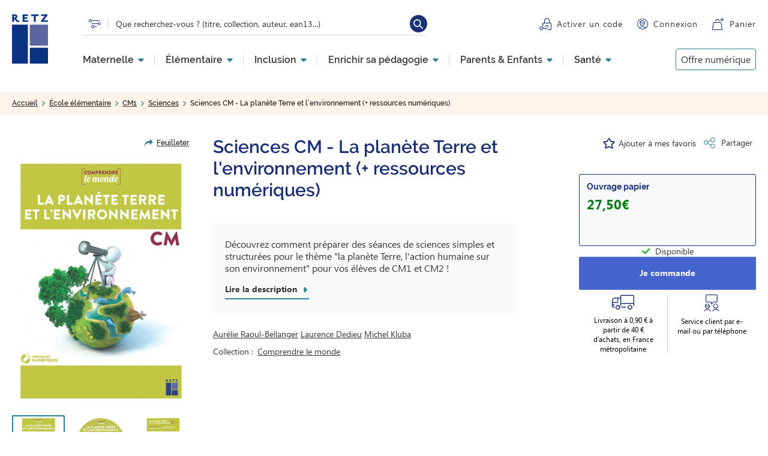

--- FILE ---
content_type: text/html; charset=UTF-8
request_url: https://www.editions-retz.com/ecole-elementaire/cm1/sciences/sciences-cm-la-planete-terre-et-l-environnement-ressources-numeriques-9782725640013.html
body_size: 152596
content:
<!DOCTYPE html>
<html lang="fr" dir="ltr" prefix="og: https://ogp.me/ns#">
  <head>
          <script type="text/javascript">window.gdprAppliesGlobally=true;(function(){function a(e){if(!window.frames[e]){if(document.body&&document.body.firstChild){var t=document.body;var n=document.createElement("iframe");n.style.display="none";n.name=e;n.title=e;t.insertBefore(n,t.firstChild)}
else{setTimeout(function(){a(e)},5)}}}function e(n,r,o,c,s){function e(e,t,n,a){if(typeof n!=="function"){return}if(!window[r]){window[r]=[]}var i=false;if(s){i=s(e,t,n)}if(!i){window[r].push({command:e,parameter:t,callback:n,version:a})}}e.stub=true;function t(a){if(!window[n]||window[n].stub!==true){return}if(!a.data){return}
var i=typeof a.data==="string";var e;try{e=i?JSON.parse(a.data):a.data}catch(t){return}if(e[o]){var r=e[o];window[n](r.command,r.parameter,function(e,t){var n={};n[c]={returnValue:e,success:t,callId:r.callId};a.source.postMessage(i?JSON.stringify(n):n,"*")},r.version)}}
if(typeof window[n]!=="function"){window[n]=e;if(window.addEventListener){window.addEventListener("message",t,false)}else{window.attachEvent("onmessage",t)}}}e("__tcfapi","__tcfapiBuffer","__tcfapiCall","__tcfapiReturn");a("__tcfapiLocator");(function(e){
var t=document.createElement("script");t.id="spcloader";t.type="text/javascript";t.async=true;t.src="https://sdk.privacy-center.org/"+e+"/loader.js?target="+document.location.hostname;t.charset="utf-8";var n=document.getElementsByTagName("script")[0];n.parentNode.insertBefore(t,n)})("97d9cc3e-4f0e-4d58-ad0e-4b418ce971c9")})();</script>
<script type="text/javascript"> 
      window.didomiConfig = {
        cookies: {
          didomiTokenCookieName: 'didomi_token_retz_ens',
          iabCookieName: 'custom_iab_retz_ens'
        }
      };
</script>
              <script defer="defer" type="text/javascript" src="//try.abtasty.com/74e26528be4acf487ec748c78aac4414.js"></script>
        <script type="text/javascript">dataLayer=[{"site":"Editions Retz","brand":"Retz","language":"fr","country":"France","environment":"production","page_typology":"Produit","page_name":"Sciences CM - La planete Terre et l environnement (+ ressources numeriques)","ean":"9782725640013","niveau":"Elementaire","classe":"CM1|CM2","univers":"Ecole elementaire","rubrique":"","sous_rubrique":"","book_title":"Sciences CM - La planete Terre et l environnement (+ ressources numeriques) Edition 2021","matiere":"Sciences","book_subtitle":"","collection":"Comprendre le monde","serie":"","book_type":"Physique","book_disponibilite":"Disponible","book_date_parution":"25\/01\/2021","format":"Ouvrage papier","product_type":"Ouvrage enseignant","auteur":"Laurence DEDIEU|Michel KLUBA|Aurelie RAOUL-BELLANGER","tranches_age":"","age":"","tag_mot_cle":"","tag_type_activite":"","tag_courant_pedagogique":"","tag_profil":"","tag_besoin_particulier":"","tag_pratique_pedagogique":"","tag_competence":"","tag_selection_produits":"","maison_edition":"","user_profil_type":"Anonyme","user_logged":"non"}];</script>
<script>
(function(w,d,s,l,i){w[l]=w[l]||[];w[l].push({'gtm.start':
new Date().getTime(),event:'gtm.js'});var f=d.getElementsByTagName(s)[0],
j=d.createElement(s),dl=l!='dataLayer'?'&amp;l='+l:'';j.async=true;j.src=
'https://www.googletagmanager.com/gtm.js?id='+i+dl;f.parentNode.insertBefore(j,f);
})(window,document,'script','dataLayer','GTM-MXTW432');
</script>
<meta charset="utf-8" />
<meta name="description" content="Découvrez comment préparer des séances de sciences simples et structurées pour le thème &quot;la planète Terre, l&#039;action humaine sur son environnement&quot; pour vos élèves de CM1 et CM2 !" />
<link rel="canonical" href="https://www.editions-retz.com/ecole-elementaire/cm1/sciences/sciences-cm-la-planete-terre-et-l-environnement-ressources-numeriques-9782725640013.html" />
<meta property="og:url" content="https://www.editions-retz.com/ecole-elementaire/cm1/sciences/sciences-cm-la-planete-terre-et-l-environnement-ressources-numeriques-9782725640013.html" />
<meta property="og:title" content="Sciences CM - La planète Terre et l&#039;environnement (+ ressources numériques) - Ouvrage papier | Éditions Retz" />
<meta property="og:description" content="Découvrez comment préparer des séances de sciences simples et structurées pour le thème &quot;la planète Terre, l&#039;action humaine sur son environnement&quot; pour vos élèves de CM1 et CM2 !" />
<meta property="og:image" content="https://www.editions-retz.com/sites/default/files/visuels/9782725640013.jpg" />
<meta property="og:image:alt" content="9782725640013.jpg" />
<meta name="twitter:card" content="summary" />
<meta name="twitter:description" content="Découvrez comment préparer des séances de sciences simples et structurées pour le thème &quot;la planète Terre, l&#039;action humaine sur son environnement&quot; pour vos élèves de CM1 et CM2 !" />
<meta name="twitter:title" content="Sciences CM - La planète Terre et l&#039;environnement (+ ressources numériques) - Ouvrage papier | Éditions Retz" />
<meta name="twitter:url" content="https://www.editions-retz.com/ecole-elementaire/cm1/sciences/sciences-cm-la-planete-terre-et-l-environnement-ressources-numeriques-9782725640013.html" />
<meta name="twitter:image:alt" content="9782725640013.jpg" />
<meta name="twitter:image" content="https://www.editions-retz.com/sites/default/files/visuels/9782725640013.jpg" />
<link rel="apple-touch-icon" sizes="114x114" href="/themes/custom/retz/favicons/apple-touch-icon.png" />
<link rel="icon" type="image/png" sizes="32x32" href="/themes/custom/retz/favicons/favicon-32x32.png" />
<link rel="icon" type="image/png" sizes="16x16" href="/themes/custom/retz/favicons/favicon-16x16.png" />
<link rel="mask-icon" color="#5bbad5" href="/themes/custom/retz/favicons/safari-pinned-tab.svg" />
<link rel="manifest" href="/themes/custom/retz/favicons/site.webmanifest" />
<meta name="msapplication-TileColor" content="#da532c" />
<meta name="theme-color" content="#ffffff" />
<script type="application/ld+json">{
      "@context": "http://schema.org",
      "@type": "BreadcrumbList",
      "name": "Editions Retz",
      "itemListElement": [{
        "@type": "ListItem",
        "position": 1,
        "name": "Accueil"
   ,
        "item": "https://www.editions-retz.com/"},{
        "@type": "ListItem",
        "position": 2,
        "name": "École élémentaire"
   ,
        "item": "https://www.editions-retz.com/ecole-elementaire"},{
        "@type": "ListItem",
        "position": 3,
        "name": "CM1"
   ,
        "item": "https://www.editions-retz.com/ecole-elementaire/cm1"},{
        "@type": "ListItem",
        "position": 4,
        "name": "Sciences"
   ,
        "item": "https://www.editions-retz.com/ecole-elementaire/cm1/sciences"},{
        "@type": "ListItem",
        "position": 5,
        "name": "Sciences CM - La planète Terre et l'environnement (+ ressources numériques)"
   }]
    }</script>
<script type="application/ld+json">{
  "@context": "http://schema.org",
  "@type": "Product",
  "name": "Sciences CM - La planète Terre et l'environnement (+ ressources numériques)",
  "description": "Découvrez comment préparer des séances de sciences simples et structurées pour le thème \"la planète Terre, l'action humaine sur son environnement\" pour vos élèves de CM1 et CM2 !",
  "brand": {
    "@type": "Brand",
    "name": "Editions Retz"
  },
  "sku" : "9782725640013",
  "image": ["https://www.editions-retz.com/sites/default/files/visuels/9782725640013.jpg"],
  "offers": {
    "@type": "Offer",
    "url": "https://www.editions-retz.com/ecole-elementaire/cm1/sciences/sciences-cm-la-planete-terre-et-l-environnement-ressources-numeriques-9782725640013.html",
    "price": 27.50,
    "priceCurrency": "EUR",
    "availability":"https://schema.org/InStock"
  }
}</script>
<meta name="Generator" content="Drupal 9 (https://www.drupal.org)" />
<meta name="MobileOptimized" content="width" />
<meta name="HandheldFriendly" content="true" />
<meta name="viewport" content="width=device-width, initial-scale=1.0" />

    <title>Sciences CM - La planète Terre et l&#039;environnement (+ ressources numériques) - Ouvrage papier | Éditions Retz</title>
    <link rel="stylesheet" media="all" href="/sites/default/files/css/css_8Wl6SM9l3x9FEjc8kzN8Oc-ogtQiuYDSEffZceCTi58.css" />
<link rel="stylesheet" media="all" href="/sites/default/files/css/css_ogW3bzzVTDaYjSS_rcZRWhTxivUpFgAQrkNRy8_sMQQ.css" />
<link rel="stylesheet" media="print" href="/sites/default/files/css/css_oORVn0ppai_vhEnaWVzYWef4AMsSNPrNrvALgG1suZo.css" />
<link rel="stylesheet" media="all" href="/sites/default/files/css/css_t5ZU1aMPvN-47ZfxkRaWunsNLkYhBt9MCLNCVei4FZc.css" />

    
  </head>
  <body class="path-node page-node-type-ouvrage">
      <!-- Google Tag Manager (noscript) -->
    <noscript>
      <iframe src="https://www.googletagmanager.com/ns.html?id=GTM-MXTW432" height="0" width="0" style="display:none;visibility:hidden"></iframe>
    </noscript>
    <!-- End Google Tag Manager (noscript) -->
          <a href="#main-content" class="visually-hidden focusable skip-link">
      Aller au contenu principal
    </a>
    
      <div class="dialog-off-canvas-main-canvas" data-off-canvas-main-canvas>
    
  <header role="banner">
      <div class="region region-header">
    <div class="link-logo block block-retz-common block-retz-common-logo" id="block-retzlogo">
  
    
      <a href="/"><img class="logo-retz" src="/themes/custom/retz/logo.svg" alt="" />
</a>
  </div>
<div id="block-retz-recherche-suggestions" class="block block-retz-search block-retz-search-search-suggestion">
  
    
      <div class="suggestions-form"></div>
<form class="search-suggestions-form" data-drupal-selector="search-suggestions-form" action="/ecole-elementaire/cm1/sciences/sciences-cm-la-planete-terre-et-l-environnement-ressources-numeriques-9782725640013.html" method="post" id="search-suggestions-form" accept-charset="UTF-8">
  <a href="/recherche" class="picto-search" title="Lien vers la recherche" data-drupal-selector="edit-picto" id="edit-picto"></a><div class="js-form-item form-item js-form-type-textfield form-type-textfield js-form-item-text form-item-text">
      <label for="edit-text--2">Rechercher</label>
        <input placeholder="Que recherchez-vous ? (titre, collection, auteur, ean13...)" aria-label="Que recherchez-vous ? (titre, collection, auteur, ean13...)" data-drupal-selector="edit-text" class="form-autocomplete form-text" data-autocomplete-path="/autocomplete/suggestions" type="text" id="edit-text--2" name="text" value="" size="60" maxlength="128" />

        </div>
<input autocomplete="off" data-drupal-selector="form-q-2ohzbfbntbofyijej5tg94m4psnqmfyzeugjthv4g" type="hidden" name="form_build_id" value="form-q_2OHZbFbntboFYiJEJ5tG94M4PsnQMFyZEUGJtHv4g" />
<input data-drupal-selector="edit-search-suggestions-form" type="hidden" name="form_id" value="search_suggestions_form" />
<div data-drupal-selector="edit-actions" class="form-actions js-form-wrapper form-wrapper" id="edit-actions--2"><input data-drupal-selector="edit-submit" type="submit" id="edit-submit" name="op" value="Rechercher" class="button js-form-submit form-submit" />
</div>

</form>

  </div>
<div class="wrapper-activate-code block block-retz-common block-retz-common-activate-code" id="block-retzactivatecode">
  
    
      <div><a href="https://activation.editions-retz.com/" class="link link-activer-code">Activer un code</a></div>

  </div>
<div class="wrapper-connexion block block-retz-common block-retz-common-connexion" id="block-retzconnexion">
  
    
      <div><div class="link-connexion"><a href="/user/login">Connexion</a></div>
</div>

  </div>
<div class="wrapper-panier block block-retz-common block-retz-common-panier" id="block-retzpanier">
  
    
      <div><a href="https://panier.editions-retz.com" class="link link-panier">Panier</a><span class="cart-quantity"></span>
</div>

  </div>
<nav role="navigation" aria-labelledby="block-navigationprincipale-menu" id="block-navigationprincipale" class="block block-menu navigation menu--main">
            
  

    <div class="menu menu-level-0">
          

  <ul data-region="header" class="menu menu-level-0">
                  
        <li class="menu-item-1 menu-item menu-item--expanded">
          <a href="/ecole-maternelle" data-drupal-link-system-path="recherche/univers/ecole-maternelle-2149">Maternelle</a>
                                
  
  <div class="menu_link_content menu-link-contentmain view-mode-default menu-dropdown menu-dropdown-0 menu-type-default">
              
  <ul class="menu menu-level-1">
                  
        <li class="menu-item">
          <a href="/ecole-maternelle/ps" data-drupal-link-system-path="recherche/niveau/ps-2087/univers/ecole-maternelle-2149">PS</a>
                                
  
  <div class="menu_link_content menu-link-contentmain view-mode-default menu-dropdown menu-dropdown-1 menu-type-default">
              
      <div class="field field--name-field-paragraphes field--type-entity-reference-revisions field--label-hidden field__items">
              <div class="field__item">  <div class="paragraph paragraph--type--rte-1-col paragraph--view-mode--default">
          <p role="heading" aria-level="2">Disciplines</p>

            <div class="clearfix text-formatted field field--name-field-texte field--type-text-long field--label-hidden field__item"><ul><li><a href="/ecole-maternelle/ps/francais/langage-oral">Langage oral PS</a></li>
	<li><a href="/ecole-maternelle/ps/mathematiques">Mathématiques PS</a></li>
	<li><a href="/ecole-maternelle/ps/sciences">Explorer le monde PS</a></li>
	<li><a href="/ecole-maternelle/ps/education-artistique">Éducation artistique PS</a></li>
	<li><a href="/ecole-maternelle/ps/education-physique-et-sportive">Éducation physique et sportive PS</a></li>
	<li><a href="/ecole-maternelle/ps/competences-transversales-et-psychosociales">Compétences transversales et psychosociales PS</a></li>
</ul></div>
      
      </div>
</div>
              <div class="field__item">  <div class="paragraph paragraph--type--rte-1-col paragraph--view-mode--default">
          <p role="heading" aria-level="2">Notre sélection</p>

            <div class="clearfix text-formatted field field--name-field-texte field--type-text-long field--label-hidden field__item"><ul><li><a href="/collection-narramus">Narramus</a></li>
	<li><a href="/collection-les-oralbums">Les Oralbums</a></li>
	<li><a href="/ecole-maternelle/ms/francais/anim-histoires-maternelle-9782725638584.html">Anim'histoires</a></li>
	<li><a href="/ecole-maternelle/gs/francais/guide-pour-enseigner-le-vocabulaire-a-l-ecole-maternelle-ressources-numeriques-9782725639505.html">Enseigner le vocabulaire à l'école maternelle</a></li>
	<li><a href="/collection-c-est-a-voir">Ateliers graphiques</a></li>
	<li><a href="/ecole-maternelle/ps/education-artistique/tout-l-art-du-monde-ps-cd-rom-9782725634869.html">Tout l'art du monde</a></li>
</ul></div>
      
      </div>
</div>
              <div class="field__item">  <div class="paragraph paragraph--type--rte-1-col paragraph--view-mode--default">
          <p role="heading" aria-level="2">  </p>

            <div class="clearfix text-formatted field field--name-field-texte field--type-text-long field--label-hidden field__item"><ul><li> </li>
	<li><a href="/j-apprends-les-maths-en-maternelle.html">J'apprends les maths maternelle</a></li>
	<li><a href="/collection-des-contes-pour-compter">Des contes pour compter</a></li>
	<li><a href="/ecole-maternelle/ps/mathematiques/maths-a-grands-pas-ps-ms-cd-rom-telechargement-9782725638249.html">Maths à grands pas</a></li>
	<li><a href="/ecole-maternelle/ms/education-physique-et-sportive/education-scientifique-a-grands-pas-pour-la-maternelle-ps-ms-gs-ressources-numeriques-9782725641294.html">Education scientifique à grands pas</a></li>
</ul></div>
      
      </div>
</div>
              <div class="field__item">  <div class="paragraph paragraph--type--rte-1-col paragraph--view-mode--default">
          <p role="heading" aria-level="2">Pages &amp; articles à découvrir</p>

            <div class="clearfix text-formatted field field--name-field-texte field--type-text-long field--label-hidden field__item"><ul><li><a href="/actualites/des-contes-pour-compter-interview-des-autrices-josiane-helayel-et-val.html">Des contes pour compter : interview des autrices</a></li>
	<li><a href="/dossiers-thematiques/enseigner-en-maternelle/les-caracteristiques-et-les-fonctions-d-un-rituel.html">Les rituels en maternelle</a></li>
	<li><a href="/actualites/collection-mieux-etre-a-l-ecole-interview-croisee-avec-les-autrices-cecile-alix-et-louison-nielman.html">Mieux-être à l'école</a></li>
</ul></div>
      
      </div>
</div>
              <div class="field__item">  <div class="paragraph paragraph--type--a-explorer paragraph--view-mode--default">
          <p role="heading" aria-level="2">À explorer</p>

      <div class="field field--name-field-liens field--type-link field--label-hidden field__items">
              <div class="field__item"><a href="/ecole-maternelle/ps/education-artistique/theatre">Théâtre PS</a></div>
              <div class="field__item"><a href="/formations">Offre de formation</a></div>
          </div>
  
      </div>
</div>
              <div class="field__item">  <div class="paragraph paragraph--type--liens-illustre paragraph--view-mode--default">
          
      <div class="field field--name-field-liens-illustres field--type-entity-reference field--label-hidden field__items">
              <div class="field__item"><div class="lien_illustre"><a href="/ecole-maternelle/ms/mathematiques/enseigner-le-nombre-a-l-ecole-maternelle-ressources-numeriques-nouvelle-edition-conforme-aux-programmes-2025-9782725648583.html" class="field-group-link">
            <div class="field field--name-field-visuel-principal field--type-entity-reference field--label-hidden field__item">  <img loading="lazy" src="/sites/default/files/styles/menu_liens_illustres/public/media/images/2025/10/MENUS-BLOCS-PROMO-ENSEIGNER-NOMBRE.png?h=8c85d625&amp;itok=K6zeqaAN" width="280" height="140" class="image-style-menu-liens-illustres" />


</div>
      </a></div>
</div>
              <div class="field__item"><div class="lien_illustre"><a href="/ecole-maternelle/gs/francais/guide-pour-enseigner-le-vocabulaire-a-l-ecole-maternelle-ressources-numeriques-nouvelle-edition-conforme-aux-programmes-2025-9782725648552.html" class="field-group-link">
            <div class="field field--name-field-visuel-principal field--type-entity-reference field--label-hidden field__item">  <img loading="lazy" src="/sites/default/files/styles/menu_liens_illustres/public/media/images/2025/10/MENUS-BLOCS-PROMO-ENSEIGNER-VOCABULAIRE.png?h=8c85d625&amp;itok=9FM4PI2t" width="280" height="140" class="image-style-menu-liens-illustres" />


</div>
      </a></div>
</div>
          </div>
  
      </div>
</div>
          </div>
  <a href="/ecole-maternelle/ps" class="field-group-link">
            <div class="field field--name-field-titre-lien field--type-string field--label-hidden field__item">Toute la Petite Section (PS)</div>
      </a>
      </div>



                  </li>
                      
        <li class="menu-item">
          <a href="/ecole-maternelle/ms" data-drupal-link-system-path="recherche/niveau/ms-2092/univers/ecole-maternelle-2149">MS</a>
                                
  
  <div class="menu_link_content menu-link-contentmain view-mode-default menu-dropdown menu-dropdown-1 menu-type-default">
              
      <div class="field field--name-field-paragraphes field--type-entity-reference-revisions field--label-hidden field__items">
              <div class="field__item">  <div class="paragraph paragraph--type--rte-1-col paragraph--view-mode--default">
          <p role="heading" aria-level="2">Disciplines</p>

            <div class="clearfix text-formatted field field--name-field-texte field--type-text-long field--label-hidden field__item"><ul><li><a href="/ecole-maternelle/ms/francais/langage-oral">Langage oral MS</a></li>
	<li><a href="/ecole-maternelle/ms/mathematiques">Mathématiques MS</a></li>
	<li><a href="/ecole-maternelle/ms/sciences">Explorer le monde MS</a></li>
	<li><a href="/ecole-maternelle/ms/education-artistique">Éducation artistique MS</a></li>
	<li><a href="/ecole-maternelle/ms/education-physique-et-sportive">Éducation physique et sportive MS</a></li>
	<li><a href="/ecole-maternelle/ms/competences-transversales-et-psychosociales">Compétences transversales et psychosociales MS</a></li>
</ul></div>
      
      </div>
</div>
              <div class="field__item">  <div class="paragraph paragraph--type--rte-1-col paragraph--view-mode--default">
          <p role="heading" aria-level="2">Notre sélection</p>

            <div class="clearfix text-formatted field field--name-field-texte field--type-text-long field--label-hidden field__item"><ul><li><a href="/collection-narramus">Narramus</a></li>
	<li><a href="/collection-les-oralbums">Les Oralbums</a></li>
	<li><a href="/ecole-maternelle/ms/francais/anim-histoires-maternelle-9782725638584.html">Anim'histoires</a></li>
	<li><a href="/ecole-maternelle/gs/francais/guide-pour-enseigner-le-vocabulaire-a-l-ecole-maternelle-ressources-numeriques-9782725639505.html">Enseigner le vocabulaire à l'école maternelle</a></li>
	<li><a href="/collection-c-est-a-voir">Ateliers graphiques</a></li>
	<li><a href="/collection-tout-l-art-du-monde">Tout l'art du monde</a></li>
</ul></div>
      
      </div>
</div>
              <div class="field__item">  <div class="paragraph paragraph--type--rte-1-col paragraph--view-mode--default">
          <p role="heading" aria-level="2">  </p>

            <div class="clearfix text-formatted field field--name-field-texte field--type-text-long field--label-hidden field__item"><ul><li> </li>
	<li><a href="/j-apprends-les-maths-en-maternelle.html">J'apprends les maths maternelle</a></li>
	<li><a href="/collection-des-contes-pour-compter">Des contes pour compter</a></li>
	<li><a href="/ecole-maternelle/ps/mathematiques/maths-a-grands-pas-ps-ms-cd-rom-telechargement-9782725638249.html">Maths à grands pas</a></li>
	<li><a href="/ecole-maternelle/ms/education-physique-et-sportive/education-scientifique-a-grands-pas-pour-la-maternelle-ps-ms-gs-ressources-numeriques-9782725641294.html">Education scientifique à grands pas</a></li>
</ul></div>
      
      </div>
</div>
              <div class="field__item">  <div class="paragraph paragraph--type--rte-1-col paragraph--view-mode--default">
          <p role="heading" aria-level="2">Pages &amp; articles à découvrir</p>

            <div class="clearfix text-formatted field field--name-field-texte field--type-text-long field--label-hidden field__item"><ul><li><a href="/actualites/des-contes-pour-compter-interview-des-autrices-josiane-helayel-et-val.html">Des contes pour compter : interview des autrices</a></li>
	<li><a href="/dossiers-thematiques/enseigner-en-maternelle/les-caracteristiques-et-les-fonctions-d-un-rituel.html">Les rituels en maternelle</a></li>
	<li><a href="/actualites/collection-mieux-etre-a-l-ecole-interview-croisee-avec-les-autrices-cecile-alix-et-louison-nielman.html">Mieux-être à l'école</a></li>
</ul></div>
      
      </div>
</div>
              <div class="field__item">  <div class="paragraph paragraph--type--a-explorer paragraph--view-mode--default">
          <p role="heading" aria-level="2">À explorer</p>

      <div class="field field--name-field-liens field--type-link field--label-hidden field__items">
              <div class="field__item"><a href="/ecole-maternelle/ms/education-artistique/theatre">Théâtre MS</a></div>
              <div class="field__item"><a href="/formations">Offre de formation</a></div>
          </div>
  
      </div>
</div>
              <div class="field__item">  <div class="paragraph paragraph--type--liens-illustre paragraph--view-mode--default">
          
      <div class="field field--name-field-liens-illustres field--type-entity-reference field--label-hidden field__items">
              <div class="field__item"><div class="lien_illustre"><a href="/ecole-maternelle/ms/mathematiques/enseigner-le-nombre-a-l-ecole-maternelle-ressources-numeriques-nouvelle-edition-conforme-aux-programmes-2025-9782725648583.html" class="field-group-link">
            <div class="field field--name-field-visuel-principal field--type-entity-reference field--label-hidden field__item">  <img loading="lazy" src="/sites/default/files/styles/menu_liens_illustres/public/media/images/2025/10/MENUS-BLOCS-PROMO-ENSEIGNER-NOMBRE.png?h=8c85d625&amp;itok=K6zeqaAN" width="280" height="140" class="image-style-menu-liens-illustres" />


</div>
      </a></div>
</div>
              <div class="field__item"><div class="lien_illustre"><a href="/ecole-maternelle/gs/francais/guide-pour-enseigner-le-vocabulaire-a-l-ecole-maternelle-ressources-numeriques-nouvelle-edition-conforme-aux-programmes-2025-9782725648552.html" class="field-group-link">
            <div class="field field--name-field-visuel-principal field--type-entity-reference field--label-hidden field__item">  <img loading="lazy" src="/sites/default/files/styles/menu_liens_illustres/public/media/images/2025/10/MENUS-BLOCS-PROMO-ENSEIGNER-VOCABULAIRE.png?h=8c85d625&amp;itok=9FM4PI2t" width="280" height="140" class="image-style-menu-liens-illustres" />


</div>
      </a></div>
</div>
          </div>
  
      </div>
</div>
          </div>
  <a href="/ecole-maternelle/ms" class="field-group-link">
            <div class="field field--name-field-titre-lien field--type-string field--label-hidden field__item">Toute la Moyenne Section (MS)</div>
      </a>
      </div>



                  </li>
                      
        <li class="menu-item">
          <a href="/ecole-maternelle/gs" data-drupal-link-system-path="recherche/niveau/gs-2094/univers/ecole-maternelle-2149">GS</a>
                                
  
  <div class="menu_link_content menu-link-contentmain view-mode-default menu-dropdown menu-dropdown-1 menu-type-default">
              
      <div class="field field--name-field-paragraphes field--type-entity-reference-revisions field--label-hidden field__items">
              <div class="field__item">  <div class="paragraph paragraph--type--rte-1-col paragraph--view-mode--default">
          <p role="heading" aria-level="2">Disciplines</p>

            <div class="clearfix text-formatted field field--name-field-texte field--type-text-long field--label-hidden field__item"><ul><li><a href="/ecole-maternelle/gs/francais/langage-oral">Langage oral GS</a></li>
	<li><a href="/ecole-maternelle/gs/francais/ecriture">Entrée dans l'écrit GS</a></li>
	<li><a href="/ecole-maternelle/gs/francais/lecture">Vers la lecture GS</a></li>
	<li><a href="/ecole-maternelle/gs/mathematiques">Mathématiques GS</a></li>
	<li><a href="/ecole-maternelle/gs/sciences">Explorer le monde GS</a></li>
	<li><a href="/ecole-maternelle/gs/langues-vivantes/anglais">Anglais GS</a></li>
	<li><a href="/ecole-maternelle/gs/education-artistique">Éducation artistique GS</a></li>
	<li><a href="/ecole-maternelle/gs/education-physique-et-sportive">Éducation physique et sportive GS</a></li>
	<li><a href="/ecole-maternelle/gs/competences-transversales-et-psychosociales">Compétences transversales et psychosociales GS</a></li>
</ul></div>
      
      </div>
</div>
              <div class="field__item">  <div class="paragraph paragraph--type--rte-1-col paragraph--view-mode--default">
          <p role="heading" aria-level="2">Notre sélection</p>

            <div class="clearfix text-formatted field field--name-field-texte field--type-text-long field--label-hidden field__item"><ul><li><a href="/ecole-maternelle/gs/francais/cleo-gs-entree-dans-l-ecrit-materiel-et-guide-pedagogique-ressources-numeriques-9782725638591.html">CLÉO - Entrée dans l'écrit</a></li>
	<li><a href="/piano-gs-apprentissage-progressif-lecture.html">Piano - Pas à pas vers la lecture</a></li>
	<li><a href="/collection-narramus">Narramus</a></li>
	<li><a href="/collection-les-oralbums">Les Oralbums</a></li>
	<li><a href="/ecole-maternelle/ms/francais/anim-histoires-maternelle-9782725638584.html">Anim'histoires</a></li>
	<li><a href="/ecole-maternelle/gs/francais/guide-pour-enseigner-le-vocabulaire-a-l-ecole-maternelle-ressources-numeriques-9782725639505.html">Enseigner le vocabulaire à l'école maternelle</a></li>
	<li><a href="/collection-syllabozoo">Le Syllabozoo</a></li>
</ul></div>
      
      </div>
</div>
              <div class="field__item">  <div class="paragraph paragraph--type--rte-1-col paragraph--view-mode--default">
          <p role="heading" aria-level="2">  </p>

            <div class="clearfix text-formatted field field--name-field-texte field--type-text-long field--label-hidden field__item"><ul><li> </li>
	<li><a href="/collection-j-apprends-les-maths-maternelle">J'apprends les maths maternelle</a></li>
	<li><a href="/ecole-maternelle/gs/mathematiques/maths-a-grands-pas-pour-les-gs-cd-rom-telechargement-9782725639406.html">Maths à grands pas</a></li>
	<li><a href="/ecole-maternelle/ms/education-physique-et-sportive/education-scientifique-a-grands-pas-pour-la-maternelle-ps-ms-gs-ressources-numeriques-9782725641294.html">Education scientifique à grands pas</a></li>
	<li><a href="/collection-c-est-a-voir">Ateliers graphiques</a></li>
	<li><a href="/ecole-maternelle/ms/education-physique-et-sportive/education-physique-a-grands-pas-pour-la-maternelle-cd-rom-9782725637075.html">Tout l'art du monde</a></li>
</ul></div>
      
      </div>
</div>
              <div class="field__item">  <div class="paragraph paragraph--type--rte-1-col paragraph--view-mode--default">
          <p role="heading" aria-level="2">Pages &amp; articles à découvrir</p>

            <div class="clearfix text-formatted field field--name-field-texte field--type-text-long field--label-hidden field__item"><ul><li><a href="/dossiers-thematiques/enseigner-en-maternelle/les-caracteristiques-et-les-fonctions-d-un-rituel.html">Les rituels en maternelle</a></li>
	<li><a href="/actualites/collection-mieux-etre-a-l-ecole-interview-croisee-avec-les-autrices-cecile-alix-et-louison-nielman.html">Mieux-être à l'école</a></li>
</ul></div>
      
      </div>
</div>
              <div class="field__item">  <div class="paragraph paragraph--type--a-explorer paragraph--view-mode--default">
          <p role="heading" aria-level="2">À explorer</p>

      <div class="field field--name-field-liens field--type-link field--label-hidden field__items">
              <div class="field__item"><a href="/ecole-maternelle/gs/education-artistique/theatre">Théâtre GS</a></div>
              <div class="field__item"><a href="/formations">Offre de formation</a></div>
          </div>
  
      </div>
</div>
              <div class="field__item">  <div class="paragraph paragraph--type--liens-illustre paragraph--view-mode--default">
          
      <div class="field field--name-field-liens-illustres field--type-entity-reference field--label-hidden field__items">
              <div class="field__item"><div class="lien_illustre"><a href="/ecole-maternelle/ms/mathematiques/enseigner-le-nombre-a-l-ecole-maternelle-ressources-numeriques-nouvelle-edition-conforme-aux-programmes-2025-9782725648583.html" class="field-group-link">
            <div class="field field--name-field-visuel-principal field--type-entity-reference field--label-hidden field__item">  <img loading="lazy" src="/sites/default/files/styles/menu_liens_illustres/public/media/images/2025/10/MENUS-BLOCS-PROMO-ENSEIGNER-NOMBRE.png?h=8c85d625&amp;itok=K6zeqaAN" width="280" height="140" class="image-style-menu-liens-illustres" />


</div>
      </a></div>
</div>
              <div class="field__item"><div class="lien_illustre"><a href="/ecole-maternelle/gs/francais/guide-pour-enseigner-le-vocabulaire-a-l-ecole-maternelle-ressources-numeriques-nouvelle-edition-conforme-aux-programmes-2025-9782725648552.html" class="field-group-link">
            <div class="field field--name-field-visuel-principal field--type-entity-reference field--label-hidden field__item">  <img loading="lazy" src="/sites/default/files/styles/menu_liens_illustres/public/media/images/2025/10/MENUS-BLOCS-PROMO-ENSEIGNER-VOCABULAIRE.png?h=8c85d625&amp;itok=9FM4PI2t" width="280" height="140" class="image-style-menu-liens-illustres" />


</div>
      </a></div>
</div>
          </div>
  
      </div>
</div>
          </div>
  <a href="/ecole-maternelle/gs" class="field-group-link">
            <div class="field field--name-field-titre-lien field--type-string field--label-hidden field__item">Toute la Grande Section (GS)</div>
      </a>
      </div>



                  </li>
          </ul>



      </div>



                  </li>
                      
        <li class="menu-item-1 menu-item menu-item--expanded">
          <a href="/ecole-elementaire" data-drupal-link-system-path="recherche/univers/ecole-elementaire-2156">Élémentaire</a>
                                
  
  <div class="menu_link_content menu-link-contentmain view-mode-default menu-dropdown menu-dropdown-0 menu-type-default">
              
  <ul class="menu menu-level-1">
                  
        <li class="menu-item">
          <a href="/ecole-elementaire/cp" data-drupal-link-system-path="recherche/niveau/cp-2088/univers/ecole-elementaire-2156">CP</a>
                                
  
  <div class="menu_link_content menu-link-contentmain view-mode-default menu-dropdown menu-dropdown-1 menu-type-default">
              
      <div class="field field--name-field-paragraphes field--type-entity-reference-revisions field--label-hidden field__items">
              <div class="field__item">  <div class="paragraph paragraph--type--rte-1-col paragraph--view-mode--default">
          <p role="heading" aria-level="2">Disciplines</p>

            <div class="clearfix text-formatted field field--name-field-texte field--type-text-long field--label-hidden field__item"><ul><li><a href="/ecole-elementaire/cp/francais/lecture">Lecture CP</a></li>
	<li><a href="/ecole-elementaire/cp/francais">Français CP</a></li>
	<li><a href="/ecole-elementaire/cp/mathematiques">Mathématiques CP</a></li>
	<li><a href="/ecole-elementaire/cp/temps-et-espace">Temps et espace CP</a></li>
	<li><a href="/ecole-elementaire/cp/enseignement-moral-et-civique">Enseignement moral et civique CP</a></li>
	<li><a href="/ecole-elementaire/cp/sciences">Sciences CP</a></li>
	<li><a href="/ecole-elementaire/cp/langues-vivantes">Langues vivantes CP</a></li>
	<li><a href="/ecole-elementaire/cp/education-artistique">Éducation artistique CP</a></li>
	<li><a href="/ecole-elementaire/cp/education-physique-et-sportive">Éducation physique et sportive CP</a></li>
	<li><a href="/ecole-elementaire/cp/competences-transversales-et-psychosociales">Compétences transversales et psychosociales CP</a></li>
</ul></div>
      
      </div>
</div>
              <div class="field__item">  <div class="paragraph paragraph--type--rte-1-col paragraph--view-mode--default">
          <p role="heading" aria-level="2">Notre sélection</p>

            <div class="clearfix text-formatted field field--name-field-texte field--type-text-long field--label-hidden field__item"><ul><li><a href="/ecole-elementaire/cp/mathematiques/j-apprends-les-maths-avec-picbille-cp-fichier-de-l-eleve-en-1-volume-programmes-2025-9782725646732.html">J'apprends les maths CP</a></li>
	<li><a href="/ecole-elementaire/cp/mathematiques/les-noums-cp-fichier-de-l-eleve-en-2-volumes-application-edition-programmes-2025-9782725648071.html">Les Noums CP</a></li>
	<li><a href="/ecole-elementaire/cp/mathematiques/totem-mathematiques-cp-cahier-d-exercices-en-2-volumes-numeration-geometrie-9782725642628.html">Totem CP</a></li>
	<li><a href="/ecole-elementaire/cp/mathematiques/haut-les-maths-cp-fichier-de-l-eleve-en-2-volumes-programmes-2025-9782725646244.html">Haut les maths ! CP</a></li>
	<li><a href="/ecole-elementaire/cp/francais/lecture-piano-cp-manuel-de-l-eleve-programmes-2025-9782725646947.html">Lecture Piano CP</a></li>
	<li><a href="/ecole-elementaire/cp/francais/calimots-cp-manuel-de-code-programmes-2025-9782725647913.html">Calimots CP</a></li>
	<li><a href="/serie-a-l-ecole-des-albums-cp-serie-jaune">A l’école des albums CP série jaune</a></li>
	<li><a href="/serie-a-l-ecole-des-albums-cp-serie-bleue">A l’école des albums CP série bleue</a></li>
</ul></div>
      
      </div>
</div>
              <div class="field__item">  <div class="paragraph paragraph--type--rte-1-col paragraph--view-mode--default">
          <p role="heading" aria-level="2">  </p>

            <div class="clearfix text-formatted field field--name-field-texte field--type-text-long field--label-hidden field__item"><ul><li> </li>
	<li><a href="/ecole-elementaire/ce1/francais/cleo-cp-ce1-2016-nouvelle-edition-conforme-aux-programmes-2016-9782725635019.html">CLÉO Français CP-CE1</a></li>
	<li><a href="/collection-histoires-a-ecrire">Histoires à écrire</a></li>
	<li><a href="  /collection-narramus">Narramus</a></li>
	<li><a href="  /collection-strateges">Stratèges</a></li>
	<li><a href="/collection-fichiers-de-differenciation">Fichiers de différenciation</a></li>
</ul></div>
      
      </div>
</div>
              <div class="field__item">  <div class="paragraph paragraph--type--rte-1-col paragraph--view-mode--default">
          <p role="heading" aria-level="2">Pages &amp; articles à découvrir</p>

            <div class="clearfix text-formatted field field--name-field-texte field--type-text-long field--label-hidden field__item"><ul><li><a href="/manuels-cycle-2-programmes-2025">Nos manuels conformes aux programmes 2025</a></li>
	<li><a href="/comparatif-methodes-lecture-cp.html">Comparatif de nos méthodes de lecture CP</a></li>
	<li><a href="https://www.editions-retz.com/lecture-piano-cp-apprentissage-pas-a-pas">La méthode Lecture Piano CP</a></li>
	<li><a href="/totem-mathematiques-cp-ce1-ce2">La méthode Totem mathématiques</a></li>
	<li><a href="/comparatif-methodes-mathematiques/">Comparatif de nos méthodes de maths</a></li>
	<li><a href="/comprendre-le-monde-cp-au-cm.html">La collection Comprendre le monde</a></li>
</ul></div>
      
      </div>
</div>
              <div class="field__item">  <div class="paragraph paragraph--type--a-explorer paragraph--view-mode--default">
          <p role="heading" aria-level="2">À explorer</p>

      <div class="field field--name-field-liens field--type-link field--label-hidden field__items">
              <div class="field__item"><a href="/ecole-elementaire/cp/education-artistique/theatre">Théâtre CP</a></div>
              <div class="field__item"><a href="/formations">Offre de formation</a></div>
          </div>
  
      </div>
</div>
              <div class="field__item">  <div class="paragraph paragraph--type--liens-illustre paragraph--view-mode--default">
          
      <div class="field field--name-field-liens-illustres field--type-entity-reference field--label-hidden field__items">
              <div class="field__item"><div class="lien_illustre"><a href="/ecole-elementaire/ce1/francais/reussir-son-entree-en-vocabulaire-cycle-2-ressources-numeriques-nouvelle-edition-conforme-aux-programmes-2025-9782725647630.html" class="field-group-link">
            <div class="field field--name-field-visuel-principal field--type-entity-reference field--label-hidden field__item">  <img loading="lazy" src="/sites/default/files/styles/menu_liens_illustres/public/media/images/2025/10/MENUS-BLOCS-PROMO-REUSSIR-ENTREE-VOC.png?h=8c85d625&amp;itok=2l98YA09" width="280" height="140" class="image-style-menu-liens-illustres" />


</div>
      </a></div>
</div>
              <div class="field__item"><div class="lien_illustre"><a href="/ecole-elementaire/cp/francais/narramus-sssi-j-te-mords-t-es-mort-cp-ce1-ressources-numeriques-9782725645780.html" class="field-group-link">
            <div class="field field--name-field-visuel-principal field--type-entity-reference field--label-hidden field__item">  <img loading="lazy" src="/sites/default/files/styles/menu_liens_illustres/public/media/images/2025/10/MENUS-BLOCS-PROMO-SI-JTE-MORDS.png?h=8c85d625&amp;itok=tTYSXudN" width="280" height="140" class="image-style-menu-liens-illustres" />


</div>
      </a></div>
</div>
          </div>
  
      </div>
</div>
          </div>
  <a href="/ecole-elementaire/cp" class="field-group-link">
            <div class="field field--name-field-titre-lien field--type-string field--label-hidden field__item">Tout le CP</div>
      </a>
      </div>



                  </li>
                      
        <li class="menu-item">
          <a href="/ecole-elementaire/ce1" data-drupal-link-system-path="recherche/niveau/ce1-2095/univers/ecole-elementaire-2156">CE1</a>
                                
  
  <div class="menu_link_content menu-link-contentmain view-mode-default menu-dropdown menu-dropdown-1 menu-type-default">
              
      <div class="field field--name-field-paragraphes field--type-entity-reference-revisions field--label-hidden field__items">
              <div class="field__item">  <div class="paragraph paragraph--type--rte-1-col paragraph--view-mode--default">
          <p role="heading" aria-level="2">Disciplines</p>

            <div class="clearfix text-formatted field field--name-field-texte field--type-text-long field--label-hidden field__item"><ul><li><a href="/ecole-elementaire/ce1/francais/lecture">Lecture CE1 </a></li>
	<li><a href="/ecole-elementaire/ce1/francais">Français CE1</a></li>
	<li><a href="/ecole-elementaire/ce1/mathematiques">Mathématiques CE1</a></li>
	<li><a href="/ecole-elementaire/ce1/temps-et-espace">Temps et espace CE1</a></li>
	<li><a href="/ecole-elementaire/ce1/enseignement-moral-et-civique">Enseignement moral et civique CE1</a></li>
	<li><a href="/ecole-elementaire/ce1/sciences">Sciences CE1</a></li>
	<li><a href="/ecole-elementaire/ce1/langues-vivantes">Langues vivantes CE1</a></li>
	<li><a href="/ecole-elementaire/ce1/education-artistique">Éducation artistique CE1</a></li>
	<li><a href="/ecole-elementaire/ce1/education-physique-et-sportive">Éducation physique et sportive CE1</a></li>
	<li><a href="/ecole-elementaire/ce1/competences-transversales-et-psychosociales">Compétences transversales et psychosociales CE1</a></li>
</ul></div>
      
      </div>
</div>
              <div class="field__item">  <div class="paragraph paragraph--type--rte-1-col paragraph--view-mode--default">
          <p role="heading" aria-level="2">Notre sélection</p>

            <div class="clearfix text-formatted field field--name-field-texte field--type-text-long field--label-hidden field__item"><ul><li><a href="/ecole-elementaire/ce1/mathematiques/j-apprends-les-maths-ce1-fichier-9782725634739.html">J'apprends les maths CE1</a></li>
	<li><a href="/ecole-elementaire/ce1/mathematiques/les-noums-ce1-fichier-de-l-eleve-en-2-volumes-application-9782725642123.html">Les Noums CE1</a></li>
	<li><a href="/ecole-elementaire/ce1/mathematiques/totem-mathematiques-ce1-cahier-d-exercices-en-2-volumes-numeration-geometrie-9782725642635.html">Totem CE1</a></li>
	<li><a href="/ecole-elementaire/ce1/mathematiques/haut-les-maths-ce1-fichier-de-l-eleve-en-2-volumes-programmes-2025-9782725646251.html">Haut les maths ! CE1</a></li>
	<li><a href="/ecole-elementaire/ce1/francais/fichier-d-entrainement-ce1-aide-memoire-le-monde-de-cleo-programmes-2025-9782725646930.html">Le monde de Cléo CE1</a></li>
	<li><a href="/ecole-elementaire/ce1/francais/lecture-piano-ce1-manuel-de-l-eleve-9782725639222.html">Lecture Piano CE1</a></li>
	<li><a href="/ecole-elementaire/ce1/francais/calimots-ce1-manuel-de-code-et-d-etude-de-la-langue-programmes-2025-9782725647920.html">Calimots CE1</a></li>
</ul></div>
      
      </div>
</div>
              <div class="field__item">  <div class="paragraph paragraph--type--rte-1-col paragraph--view-mode--default">
          <p role="heading" aria-level="2">   </p>

            <div class="clearfix text-formatted field field--name-field-texte field--type-text-long field--label-hidden field__item"><ul><li> </li>
	<li><a href="/collection-narramus">Narramus</a></li>
	<li><a href="/collection-histoires-a-ecrire">Histoires à écrire</a></li>
	<li><a href="/ecole-elementaire/ce1/francais/reussir-son-entree-en-grammaire-ce1-ressources-numeriques-nouvelle-edition-conforme-aux-programmes-2025-9782725647425.html">Réussir son entrée en grammaire CE1</a></li>
	<li><a href="/ecole-elementaire/ce1/francais/lectorino-lectorinette-ce1-ce2-cd-rom-telechargement-9782725638270.html">Lectorino &amp; Lectorinette CE1-CE2</a></li>
	<li><a href="  /collection-strateges">Stratèges</a></li>
	<li><a href="/ecole-elementaire/ce1/langues-vivantes/enseigner-l-anglais-a-partir-d-albums-ce1-ce2-ressources-numeriques-9782725639420.html">Enseigner l'anglais à partir d'albums CE1-CE2</a></li>
	<li><a href="/collection-fichiers-de-differenciation">Fichiers de différenciation</a></li>
</ul></div>
      
      </div>
</div>
              <div class="field__item">  <div class="paragraph paragraph--type--rte-1-col paragraph--view-mode--default">
          <p role="heading" aria-level="2">Pages &amp; articles à découvrir</p>

            <div class="clearfix text-formatted field field--name-field-texte field--type-text-long field--label-hidden field__item"><ul><li><a href="/manuels-cycle-2-programmes-2025">Nos manuels conformes aux programmes 2025</a></li>
	<li><a href="/lecture-piano-ce1-consolidation-decodage-fluence">La méthode Lecture Piano CE1 </a></li>
	<li><a href="/totem-mathematiques-cp-ce1-ce2">La méthode Totem mathématiques</a></li>
	<li><a href="/nouveautes-scolaires/">Page nouveautés scolaires</a></li>
	<li><a href="/comprendre-le-monde-cp-au-cm.html">La collection Comprendre le monde</a></li>
</ul></div>
      
      </div>
</div>
              <div class="field__item">  <div class="paragraph paragraph--type--a-explorer paragraph--view-mode--default">
          <p role="heading" aria-level="2">À explorer</p>

      <div class="field field--name-field-liens field--type-link field--label-hidden field__items">
              <div class="field__item"><a href="/ecole-elementaire/ce1/education-artistique/theatre">Théâtre CE1</a></div>
              <div class="field__item"><a href="/formations">Offre de formation</a></div>
          </div>
  
      </div>
</div>
              <div class="field__item">  <div class="paragraph paragraph--type--liens-illustre paragraph--view-mode--default">
          
      <div class="field field--name-field-liens-illustres field--type-entity-reference field--label-hidden field__items">
              <div class="field__item"><div class="lien_illustre"><a href="/ecole-elementaire/cp/francais/narramus-sssi-j-te-mords-t-es-mort-cp-ce1-ressources-numeriques-9782725645780.html" class="field-group-link">
            <div class="field field--name-field-visuel-principal field--type-entity-reference field--label-hidden field__item">  <img loading="lazy" src="/sites/default/files/styles/menu_liens_illustres/public/media/images/2025/10/MENUS-BLOCS-PROMO-SI-JTE-MORDS.png?h=8c85d625&amp;itok=tTYSXudN" width="280" height="140" class="image-style-menu-liens-illustres" />


</div>
      </a></div>
</div>
              <div class="field__item"><div class="lien_illustre"><a href="/ecole-elementaire/ce1/francais/15-defis-d-ecriture-ce1-ce2-ressources-numeriques-9782725647463.html" class="field-group-link">
            <div class="field field--name-field-visuel-principal field--type-entity-reference field--label-hidden field__item">  <img loading="lazy" src="/sites/default/files/styles/menu_liens_illustres/public/media/images/2025/10/MENUS-BLOCS-PROMO-15-DEFIS.png?h=8c85d625&amp;itok=SAgCM2cL" width="280" height="140" class="image-style-menu-liens-illustres" />


</div>
      </a></div>
</div>
          </div>
  
      </div>
</div>
          </div>
  <a href="/ecole-elementaire/ce1" class="field-group-link">
            <div class="field field--name-field-titre-lien field--type-string field--label-hidden field__item">Tout le CE1</div>
      </a>
      </div>



                  </li>
                      
        <li class="menu-item">
          <a href="/ecole-elementaire/ce2" data-drupal-link-system-path="recherche/niveau/ce2-2083/univers/ecole-elementaire-2156">CE2</a>
                                
  
  <div class="menu_link_content menu-link-contentmain view-mode-default menu-dropdown menu-dropdown-1 menu-type-default">
              
      <div class="field field--name-field-paragraphes field--type-entity-reference-revisions field--label-hidden field__items">
              <div class="field__item">  <div class="paragraph paragraph--type--rte-1-col paragraph--view-mode--default">
          <p role="heading" aria-level="2">Disciplines</p>

            <div class="clearfix text-formatted field field--name-field-texte field--type-text-long field--label-hidden field__item"><ul><li><a href="/ecole-elementaire/ce2/francais">Français CE2</a></li>
	<li><a href="/ecole-elementaire/ce2/mathematiques">Mathématiques CE2</a></li>
	<li><a href="/ecole-elementaire/ce2/temps-et-espace">Temps et espace CE2</a></li>
	<li><a href="/ecole-elementaire/ce2/enseignement-moral-et-civique">Enseignement moral et civique CE2</a></li>
	<li><a href="/ecole-elementaire/ce2/sciences">Sciences CE2</a></li>
	<li><a href="/ecole-elementaire/ce2/langues-vivantes">Langues vivantes CE2</a></li>
	<li><a href="/ecole-elementaire/ce2/education-artistique">Éducation artistique CE2</a></li>
	<li><a href="/ecole-elementaire/ce2/education-physique-et-sportive">Éducation physique et sportive CE2</a></li>
	<li><a href="/ecole-elementaire/ce2/competences-transversales-et-psychosociales">Compétences transversales et psychosociales CE2</a></li>
</ul></div>
      
      </div>
</div>
              <div class="field__item">  <div class="paragraph paragraph--type--rte-1-col paragraph--view-mode--default">
          <p role="heading" aria-level="2">Notre sélection</p>

            <div class="clearfix text-formatted field field--name-field-texte field--type-text-long field--label-hidden field__item"><ul><li><a href="/ecole-elementaire/ce2/mathematiques/j-apprends-les-maths-ce2-fichier-9782725634753.html">J’apprends les maths CE2</a></li>
	<li><a href="/ecole-elementaire/ce2/mathematiques/totem-mathematiques-ce2-fichiers-numeration-geometrie-2-volumes-programmes-2025-9782725645605.html">Totem CE2</a></li>
	<li><a href="/ecole-elementaire/ce2/mathematiques/haut-les-maths-ce2-fichier-de-l-eleve-en-2-volumes-9782725640532.html">Haut les maths ! CE2</a></li>
	<li><a href="/ecole-elementaire/ce2/francais/fichier-d-entrainement-ce2-aide-memoire-le-monde-de-cleo-programmes-2025-9782725647364.html">Le monde de Cléo CE2</a></li>
	<li><a href="/dictees-et-histoire-des-arts.html#cycle2">Dictées et histoire des arts CE2</a></li>
	<li><a href="/ecole-elementaire/ce2/francais/reussir-en-grammaire-ce2-ressources-numeriques-9782725641027.html">Réussir en grammaire CE2</a></li>
</ul></div>
      
      </div>
</div>
              <div class="field__item">  <div class="paragraph paragraph--type--rte-1-col paragraph--view-mode--default">
          <p role="heading" aria-level="2">  </p>

            <div class="clearfix text-formatted field field--name-field-texte field--type-text-long field--label-hidden field__item"><ul><li> </li>
	<li><a href="/ecole-elementaire/ce1/francais/lectorino-lectorinette-ce1-ce2-cd-rom-telechargement-9782725638270.html">Lectorino &amp; Lectorinette CE1-CE2</a></li>
	<li><a href="/ecole-elementaire/cm1/francais/scriptum-apprendre-a-ecrire-copier-et-orthographier-ce1-ce2-cycle-3-ulis-ressources-numeriques-9782725639963.html">Scriptum</a></li>
	<li><a href="/collection-histoires-a-ecrire">Histoires à écrire</a></li>
	<li><a href="/collection-strateges">Stratèges</a></li>
	<li><a href="/ecole-elementaire/ce1/langues-vivantes/enseigner-l-anglais-a-partir-d-albums-ce1-ce2-ressources-numeriques-9782725639420.html">Enseigner l'anglais à partir d'albums CE1-CE2</a></li>
	<li><a href="/ecole-elementaire/ce1/education-artistique/tout-l-art-du-monde-cycle-2-ressources-numeriques-9782725637747.html">Tout l'art du monde Cycle 2</a></li>
	<li><a href="/collection-fichiers-de-differenciation">Fichiers de différenciation</a></li>
</ul></div>
      
      </div>
</div>
              <div class="field__item">  <div class="paragraph paragraph--type--rte-1-col paragraph--view-mode--default">
          <p role="heading" aria-level="2">Pages &amp; articles à découvrir</p>

            <div class="clearfix text-formatted field field--name-field-texte field--type-text-long field--label-hidden field__item"><ul><li><a href="/manuels-cycle-2-programmes-2025">Nos manuels conformes aux programmes 2025</a></li>
	<li><a href="/totem-mathematiques-cp-ce1-ce2">La méthode Totem mathématiques</a></li>
	<li><a href="/nouveautes-scolaires/">Page nouveautés scolaires</a></li>
	<li><a href="/comprendre-le-monde-cp-au-cm.html">La collection Comprendre le monde</a></li>
</ul></div>
      
      </div>
</div>
              <div class="field__item">  <div class="paragraph paragraph--type--a-explorer paragraph--view-mode--default">
          <p role="heading" aria-level="2">À explorer</p>

      <div class="field field--name-field-liens field--type-link field--label-hidden field__items">
              <div class="field__item"><a href="/ecole-elementaire/ce2/education-artistique/theatre">Théâtre CE2</a></div>
              <div class="field__item"><a href="/formations">Offre de formation</a></div>
          </div>
  
      </div>
</div>
              <div class="field__item">  <div class="paragraph paragraph--type--liens-illustre paragraph--view-mode--default">
          
      <div class="field field--name-field-liens-illustres field--type-entity-reference field--label-hidden field__items">
              <div class="field__item"><div class="lien_illustre"><a href="/ecole-elementaire/ce1/francais/reussir-en-conjugaison-ce1-ce2-ressources-numeriques-nouvelle-edition-conforme-aux-programmes-2025-9782725648569.html" class="field-group-link">
            <div class="field field--name-field-visuel-principal field--type-entity-reference field--label-hidden field__item">  <img loading="lazy" src="/sites/default/files/styles/menu_liens_illustres/public/media/images/2025/10/MENUS-BLOCS-PROMO-REUSSIR-CONJ-CE.png?h=8c85d625&amp;itok=sIyP_slZ" width="280" height="140" class="image-style-menu-liens-illustres" />


</div>
      </a></div>
</div>
              <div class="field__item"><div class="lien_illustre"><a href="/ecole-elementaire/ce1/francais/jeu-des-pronoms-j-ai-tout-compris-a-partir-de-7-ans-9782725647876.html" class="field-group-link">
            <div class="field field--name-field-visuel-principal field--type-entity-reference field--label-hidden field__item">  <img loading="lazy" src="/sites/default/files/styles/menu_liens_illustres/public/media/images/2025/10/MENUS-BLOCS-PROMO-REUSSIR-JEU-PRONOMS.png?h=8c85d625&amp;itok=SIxVuiTV" width="280" height="140" class="image-style-menu-liens-illustres" />


</div>
      </a></div>
</div>
          </div>
  
      </div>
</div>
          </div>
  <a href="/ecole-elementaire/ce2" class="field-group-link">
            <div class="field field--name-field-titre-lien field--type-string field--label-hidden field__item">Tout le CE2</div>
      </a>
      </div>



                  </li>
                      
        <li class="menu-item">
          <a href="/ecole-elementaire/cm1" data-drupal-link-system-path="recherche/niveau/cm1-2093/univers/ecole-elementaire-2156">CM1</a>
                                
  
  <div class="menu_link_content menu-link-contentmain view-mode-default menu-dropdown menu-dropdown-1 menu-type-default">
              
      <div class="field field--name-field-paragraphes field--type-entity-reference-revisions field--label-hidden field__items">
              <div class="field__item">  <div class="paragraph paragraph--type--rte-1-col paragraph--view-mode--default">
          <p role="heading" aria-level="2">Disciplines</p>

            <div class="clearfix text-formatted field field--name-field-texte field--type-text-long field--label-hidden field__item"><ul><li><a href="/ecole-elementaire/cm1/francais">Français CM1</a></li>
	<li><a href="/ecole-elementaire/cm1/mathematiques">Mathématiques CM1</a></li>
	<li><a href="/ecole-elementaire/cm1/histoire">Histoire CM1</a></li>
	<li><a href="/ecole-elementaire/cm1/geographie">Géographie CM1</a></li>
	<li><a href="/ecole-elementaire/cm1/enseignement-moral-et-civique">Enseignement moral et civique CM1</a></li>
	<li><a href="/ecole-elementaire/cm1/sciences">Sciences CM1</a></li>
	<li><a href="/ecole-elementaire/cm1/langues-vivantes">Langues vivantes CM1</a></li>
	<li><a href="/ecole-elementaire/cm1/education-artistique">Éducation artistique CM1</a></li>
	<li><a href="/ecole-elementaire/cm1/education-physique-et-sportive">Éducation physique et sportive CM1</a></li>
	<li><a href="/ecole-elementaire/cm1/competences-transversales-et-psychosociales">Compétences transversales et psychosociales CM1</a></li>
</ul></div>
      
      </div>
</div>
              <div class="field__item">  <div class="paragraph paragraph--type--rte-1-col paragraph--view-mode--default">
          <p role="heading" aria-level="2">Notre sélection</p>

            <div class="clearfix text-formatted field field--name-field-texte field--type-text-long field--label-hidden field__item"><ul><li><a href="/ecole-elementaire/cm1/mathematiques/j-apprends-les-maths-cm1-manuel-9782725635262.html">J’apprends les maths CM1</a></li>
	<li><a href="/ecole-elementaire/cm1/mathematiques/haut-les-maths-cm1-manuel-cahier-de-geometrie-9782725640563.html">Haut les maths ! CM1</a></li>
	<li><a href="/ecole-elementaire/cm1/mathematiques/totem-mathematiques-cm1-manuel-cahier-d-exercices-9782725637228.html">Totem CM1</a></li>
	<li><a href="/ecole-elementaire/cm1/francais/cleo-manuel-d-entrainement-cm1-aide-memoire-edition-2019-9782725637884.html">CLÉO Français CM1</a></li>
	<li><a href="/ecole-elementaire/cm1/francais/cleo-cm1-ecole-inclusive-9782725640761.html">CLÉO Français CM1 Ecole inclusive</a></li>
	<li><a href="/dictees-et-histoire-des-arts.html#cycle3">Dictées et histoire des arts CM1</a></li>
	<li><a href="/serie-reussir-en-grammaire">Réussir en grammaire</a></li>
</ul></div>
      
      </div>
</div>
              <div class="field__item">  <div class="paragraph paragraph--type--rte-1-col paragraph--view-mode--default">
          <p role="heading" aria-level="2">  </p>

            <div class="clearfix text-formatted field field--name-field-texte field--type-text-long field--label-hidden field__item"><ul><li> </li>
	<li><a href="/ecole-elementaire/cm1/francais/lector-et-lectrix-cycle-3-segpa-9782725636375.html">Lector &amp; Lectrix</a></li>
	<li><a href="/ecole-elementaire/cm1/francais/scriptum-apprendre-a-ecrire-copier-et-orthographier-ce1-ce2-cycle-3-ulis-ressources-numeriques-9782725639963.html">Scriptum</a></li>
	<li><a href="  /collection-histoires-a-ecrire">Histoires à écrire</a></li>
	<li><a href="/collection-strateges">Stratèges</a></li>
	<li><a href="/ecole-elementaire/cm1/langues-vivantes/enseigner-l-anglais-a-partir-d-albums-cm1-cm2-ressources-numeriques-9782725638393.html">Enseigner l'anglais à partir d'albums CM1-CM2</a></li>
	<li><a href="/ecole-elementaire/cm1/education-artistique/tout-l-art-du-monde-cycle-3-ressources-numeriques-9782725642093.html">Tout l'art du monde Cycle 3</a></li>
	<li><a href="/collection-fichiers-de-differenciation">Fichiers de différenciation</a></li>
</ul></div>
      
      </div>
</div>
              <div class="field__item">  <div class="paragraph paragraph--type--rte-1-col paragraph--view-mode--default">
          <p role="heading" aria-level="2">Pages &amp; articles à découvrir</p>

            <div class="clearfix text-formatted field field--name-field-texte field--type-text-long field--label-hidden field__item"><ul><li><a href="/nouveautes-scolaires/">Page nouveautés scolaires</a></li>
	<li><a href="/comprendre-le-monde-cp-au-cm.html">La collection Comprendre le monde</a></li>
</ul></div>
      
      </div>
</div>
              <div class="field__item">  <div class="paragraph paragraph--type--a-explorer paragraph--view-mode--default">
          <p role="heading" aria-level="2">À explorer</p>

      <div class="field field--name-field-liens field--type-link field--label-hidden field__items">
              <div class="field__item"><a href="/ecole-elementaire/cm1/education-artistique/theatre">Théâtre CM1</a></div>
              <div class="field__item"><a href="/formations">Offre de formation</a></div>
          </div>
  
      </div>
</div>
              <div class="field__item">  <div class="paragraph paragraph--type--liens-illustre paragraph--view-mode--default">
          
      <div class="field field--name-field-liens-illustres field--type-entity-reference field--label-hidden field__items">
              <div class="field__item"><div class="lien_illustre"><a href="/ecole-elementaire/cm1/francais/reussir-en-production-d-ecrits-ce2-cm1-cm2-ressources-numeriques-9782725646299.html" class="field-group-link">
            <div class="field field--name-field-visuel-principal field--type-entity-reference field--label-hidden field__item">  <img loading="lazy" src="/sites/default/files/styles/menu_liens_illustres/public/media/images/2025/10/MENUS-BLOCS-PROMO-REUSSIR-PROD-ECRITS.png?h=8c85d625&amp;itok=41f2GjhR" width="280" height="140" class="image-style-menu-liens-illustres" />


</div>
      </a></div>
</div>
              <div class="field__item"><div class="lien_illustre"><a href="/dictees-et-histoire-des-arts.html#cycle3" class="field-group-link">
            <div class="field field--name-field-visuel-principal field--type-entity-reference field--label-hidden field__item">  <img loading="lazy" src="/sites/default/files/styles/menu_liens_illustres/public/media/images/2025/10/MENUS-BLOCS-PROMO-DHA-Voyage-dans-le-temps.png?h=8c85d625&amp;itok=7gmuZ5so" width="280" height="140" class="image-style-menu-liens-illustres" />


</div>
      </a></div>
</div>
          </div>
  
      </div>
</div>
          </div>
  <a href="/ecole-elementaire/cm1" class="field-group-link">
            <div class="field field--name-field-titre-lien field--type-string field--label-hidden field__item">Tout le CM1</div>
      </a>
      </div>



                  </li>
                      
        <li class="menu-item">
          <a href="/ecole-elementaire/cm2" data-drupal-link-system-path="recherche/niveau/cm2-2086/univers/ecole-elementaire-2156">CM2</a>
                                
  
  <div class="menu_link_content menu-link-contentmain view-mode-default menu-dropdown menu-dropdown-1 menu-type-default">
              
      <div class="field field--name-field-paragraphes field--type-entity-reference-revisions field--label-hidden field__items">
              <div class="field__item">  <div class="paragraph paragraph--type--rte-1-col paragraph--view-mode--default">
          <p role="heading" aria-level="2">Disciplines</p>

            <div class="clearfix text-formatted field field--name-field-texte field--type-text-long field--label-hidden field__item"><ul><li><a href="/ecole-elementaire/cm2/francais">Français CM2</a></li>
	<li><a href="/ecole-elementaire/cm2/mathematiques">Mathématiques CM2</a></li>
	<li><a href="/ecole-elementaire/cm2/histoire">Histoire CM2</a></li>
	<li><a href="/ecole-elementaire/cm2/geographie">Géographie CM2</a></li>
	<li><a href="/ecole-elementaire/cm2/enseignement-moral-et-civique">Enseignement moral et civique CM2</a></li>
	<li><a href="/ecole-elementaire/cm2/sciences">Sciences CM2</a></li>
	<li><a href="/ecole-elementaire/cm2/langues-vivantes">Langues vivantes CM2</a></li>
	<li><a href="/ecole-elementaire/cm2/education-artistique">Éducation artistique CM2</a></li>
	<li><a href="/ecole-elementaire/cm2/education-physique-et-sportive">Éducation physique et sportive CM2</a></li>
	<li><a href="/ecole-elementaire/cm2/competences-transversales-et-psychosociales">Compétences transversales et psychosociales CM2</a></li>
</ul></div>
      
      </div>
</div>
              <div class="field__item">  <div class="paragraph paragraph--type--rte-1-col paragraph--view-mode--default">
          <p role="heading" aria-level="2">Notre sélection</p>

            <div class="clearfix text-formatted field field--name-field-texte field--type-text-long field--label-hidden field__item"><ul><li><a href="/ecole-elementaire/cm2/mathematiques/j-apprends-les-maths-cm2-manuel-9782725635309.html">J’apprends les maths CM2</a></li>
	<li><a href="/ecole-elementaire/cm2/mathematiques/haut-les-maths-cm2-manuel-cahier-de-geometrie-9782725641881.html">Haut les maths ! CM2</a></li>
	<li><a href="/ecole-elementaire/cm2/mathematiques/totem-mathematiques-cm2-manuel-cahier-d-exercices-9782725638423.html">Totem CM2</a></li>
	<li><a href="/ecole-elementaire/cm2/francais/cleo-manuel-d-entrainement-cm2-aide-memoire-edition-2019-9782725637907.html">CLÉO Français CM2</a></li>
	<li><a href="/ecole-elementaire/cm2/francais/cleo-cm2-ecole-inclusive-fichier-d-entrainement-9782725642390.html">CLÉO Français CM2 Ecole inclusive</a></li>
	<li><a href="/dictees-et-histoire-des-arts.html#cycle3">Dictées et histoire des arts CM2</a></li>
	<li><a href="/serie-reussir-en-grammaire">Réussir en grammaire</a></li>
</ul></div>
      
      </div>
</div>
              <div class="field__item">  <div class="paragraph paragraph--type--rte-1-col paragraph--view-mode--default">
          <p role="heading" aria-level="2">  </p>

            <div class="clearfix text-formatted field field--name-field-texte field--type-text-long field--label-hidden field__item"><ul><li> </li>
	<li><a href="/ecole-elementaire/cm1/francais/lector-et-lectrix-cycle-3-segpa-9782725636375.html">Lector &amp; Lectrix</a></li>
	<li><a href="/ecole-elementaire/cm1/francais/scriptum-apprendre-a-ecrire-copier-et-orthographier-ce1-ce2-cycle-3-ulis-ressources-numeriques-9782725639963.html">Scriptum</a></li>
	<li><a href="/collection-histoires-a-ecrire">Histoires à écrire</a></li>
	<li><a href="/collection-strateges">Stratèges</a></li>
	<li><a href="/ecole-elementaire/cm1/langues-vivantes/enseigner-l-anglais-a-partir-d-albums-cm1-cm2-ressources-numeriques-9782725638393.html">Enseigner l'anglais à partir d'albums CM1-CM2</a></li>
	<li><a href="/ecole-elementaire/cm1/education-artistique/tout-l-art-du-monde-cycle-3-ressources-numeriques-9782725642093.html">Tout l'art du monde Cycle 3</a></li>
	<li><a href="/collection-fichiers-de-differenciation">Fichiers de différenciation</a></li>
</ul></div>
      
      </div>
</div>
              <div class="field__item">  <div class="paragraph paragraph--type--rte-1-col paragraph--view-mode--default">
          <p role="heading" aria-level="2">Pages &amp; articles à découvrir</p>

            <div class="clearfix text-formatted field field--name-field-texte field--type-text-long field--label-hidden field__item"><ul><li><a href="/nouveautes-scolaires/">Page nouveautés scolaires</a></li>
	<li><a href="/comprendre-le-monde-cp-au-cm.html">La collection Comprendre le monde</a></li>
</ul></div>
      
      </div>
</div>
              <div class="field__item">  <div class="paragraph paragraph--type--a-explorer paragraph--view-mode--default">
          <p role="heading" aria-level="2">À explorer</p>

      <div class="field field--name-field-liens field--type-link field--label-hidden field__items">
              <div class="field__item"><a href="/ecole-elementaire/cm2/education-artistique/theatre">Théâtre CM2</a></div>
              <div class="field__item"><a href="/formations">Offre de formation</a></div>
          </div>
  
      </div>
</div>
              <div class="field__item">  <div class="paragraph paragraph--type--liens-illustre paragraph--view-mode--default">
          
      <div class="field field--name-field-liens-illustres field--type-entity-reference field--label-hidden field__items">
              <div class="field__item"><div class="lien_illustre"><a href="/ecole-elementaire/ce1/francais/lecture-piano-manuel-de-l-eleve-remediation-ce-cm-ulis-segpa-rased-upe2a-9782725645155.html" class="field-group-link">
            <div class="field field--name-field-visuel-principal field--type-entity-reference field--label-hidden field__item">  <img loading="lazy" src="/sites/default/files/styles/menu_liens_illustres/public/media/images/2025/10/MENUS-BLOCS-PROMO-PIANO-PLUS.png?h=8c85d625&amp;itok=VwVlqp34" width="280" height="140" class="image-style-menu-liens-illustres" />


</div>
      </a></div>
</div>
              <div class="field__item"><div class="lien_illustre"><a href="/ecole-elementaire/cm2/francais/cleo-cycle-3-remediation-cm-segpa-ulis-cahier-d-entrainement-9782725642345.html" class="field-group-link">
            <div class="field field--name-field-visuel-principal field--type-entity-reference field--label-hidden field__item">  <img loading="lazy" src="/sites/default/files/styles/menu_liens_illustres/public/media/images/2025/10/MENUS-BLOCS-PROMO-CLEO-PLUS.png?h=8c85d625&amp;itok=I6mB6_Z-" width="280" height="140" class="image-style-menu-liens-illustres" />


</div>
      </a></div>
</div>
          </div>
  
      </div>
</div>
          </div>
  <a href="/ecole-elementaire/cm2" class="field-group-link">
            <div class="field field--name-field-titre-lien field--type-string field--label-hidden field__item">Tout le CM2</div>
      </a>
      </div>



                  </li>
          </ul>



      </div>



                  </li>
                      
        <li class="menu-item-1 menu-item">
          <a href="/inclusion" data-drupal-link-system-path="recherche/univers/inclusion-2150">Inclusion</a>
                                
  
  <div class="menu_link_content menu-link-contentmain view-mode-default menu-dropdown menu-dropdown-0 menu-type-default">
              
      <div class="field field--name-field-paragraphes field--type-entity-reference-revisions field--label-hidden field__items">
              <div class="field__item">  <div class="paragraph paragraph--type--rte-1-col paragraph--view-mode--default">
          <p role="heading" aria-level="2">Faire Classe</p>

            <div class="clearfix text-formatted field field--name-field-texte field--type-text-long field--label-hidden field__item"><ul><li><a href="/inclusion/francais/lecture">Lecture</a></li>
	<li><a href="/inclusion/francais">Français</a></li>
	<li><a href="/inclusion/francais/langage-oral">Langage oral</a></li>
	<li><a href="/inclusion/francais/etude-de-la-langue">Étude de la langue</a></li>
	<li><a href="/inclusion/mathematiques">Mathématiques</a></li>
	<li><a href="/inclusion/competences-transversales-et-psychosociales/competences-transversales">Compétences transversales et psychosociales</a></li>
</ul></div>
      
      </div>
</div>
              <div class="field__item">  <div class="paragraph paragraph--type--rte-1-col paragraph--view-mode--default">
          <p role="heading" aria-level="2">Besoins particuliers et troubles</p>

            <div class="clearfix text-formatted field field--name-field-texte field--type-text-long field--label-hidden field__item"><ul><li><a href="/inclusion/troubles-dys">Trouble DYS</a></li>
	<li><a href="/inclusion/trouble-du-spectre-de-l-autisme-9782725637754.html">Autisme</a></li>
	<li><a href="/inclusion/les-eleves-a-haut-potentiel-intellectuel-9782725634081.html">Haut potentiel intellectuel</a></li>
	<li><a href="/inclusion/difficultes-apprentissage">Difficultés d'apprentissage</a></li>
	<li><a href="/inclusion/alphabetisation-illetrisme-fle">Alphabétisation / Illettrisme / FLE</a></li>
	<li><a href="/inclusion/handicap">Handicap</a></li>
</ul></div>
      
      </div>
</div>
              <div class="field__item">  <div class="paragraph paragraph--type--a-explorer paragraph--view-mode--default">
          <p role="heading" aria-level="2">À explorer</p>

      <div class="field field--name-field-liens field--type-link field--label-hidden field__items">
              <div class="field__item"><a href="/inclusion/enseignant-ulis">ULIS</a></div>
              <div class="field__item"><a href="/inclusion/enseigner-en-unite-d-enseignement-cycles-2-3-et-4-9782725640358.html">Unité d&#039;enseignement</a></div>
              <div class="field__item"><a href="/inclusion/aesh-accompagner-les-eleves-en-situation-de-handicap-9782725640303.html">AESH</a></div>
              <div class="field__item"><a href="/collection-comprendre-et-aider">Comprendre et aider</a></div>
          </div>
  
      </div>
</div>
              <div class="field__item">  <div class="paragraph paragraph--type--rte-1-col paragraph--view-mode--default">
          <p role="heading" aria-level="2">Pages &amp; articles à découvrir</p>

            <div class="clearfix text-formatted field field--name-field-texte field--type-text-long field--label-hidden field__item"><ul><li><a href="/actualites/decodi-methode-pour-enseigner-la-lecture-aux-eleves-avec-une-deficience-intellectuelle.html">Interview : les autrices de DECODI</a></li>
	<li><a href="/actualites/ecole-inclusive-des-manuels-numeriques-cleo-adaptes-aux-eleves-a-besoins-particuliers.html">CLEO DYS : les manuels numériques</a></li>
</ul></div>
      
      </div>
</div>
              <div class="field__item">  <div class="paragraph paragraph--type--liens-illustre paragraph--view-mode--default">
          
      <div class="field field--name-field-liens-illustres field--type-entity-reference field--label-hidden field__items">
              <div class="field__item"><div class="lien_illustre"><a href="/serie-cleo-ecole-inclusive" class="field-group-link">
            <div class="field field--name-field-visuel-principal field--type-entity-reference field--label-hidden field__item">  <img loading="lazy" src="/sites/default/files/styles/menu_liens_illustres/public/media/images/2023/06/013.INCLUSION-HAUT.png?h=f8ecdb33&amp;itok=EXJdEX3m" width="280" height="140" alt="Cléo Ecole inclusive, des fichier de français adaptés à tous" class="image-style-menu-liens-illustres" />


</div>
      </a></div>
</div>
              <div class="field__item"><div class="lien_illustre"><a href="/inclusion/difficultes-en-maths-et-si-c-etait-un-trouble-dys-9782725637792.html" class="field-group-link">
            <div class="field field--name-field-visuel-principal field--type-entity-reference field--label-hidden field__item">  <img loading="lazy" src="/sites/default/files/styles/menu_liens_illustres/public/media/images/2023/09/INCLUSION-BAS-230926.png?h=f8ecdb33&amp;itok=1U2uloAF" width="280" height="140" alt="Ouvrage Difficulté en maths, et si c&#039;était un trouble dys ?" class="image-style-menu-liens-illustres" />


</div>
      </a></div>
</div>
          </div>
  
      </div>
</div>
          </div>
  
      </div>



                  </li>
                      
        <li class="menu-item-1 menu-item">
          <a href="/enrichir-sa-pedagogie" data-drupal-link-system-path="recherche/univers/enrichir-sa-pedagogie-2139">Enrichir sa pédagogie</a>
                                
  
  <div class="menu_link_content menu-link-contentmain view-mode-default menu-dropdown menu-dropdown-0 menu-type-default">
              
      <div class="field field--name-field-paragraphes field--type-entity-reference-revisions field--label-hidden field__items">
              <div class="field__item">  <div class="paragraph paragraph--type--rte-1-col paragraph--view-mode--default">
          <p role="heading" aria-level="2">Mon métier</p>

            <div class="clearfix text-formatted field field--name-field-texte field--type-text-long field--label-hidden field__item"><ul><li><a href="/enrichir-sa-pedagogie/mon-metier/s-organiser">S'organiser</a></li>
	<li><a href="/enrichir-sa-pedagogie/mon-metier/gerer-sa-classe">Gérer sa classe</a></li>
</ul></div>
      
      </div>
</div>
              <div class="field__item">  <div class="paragraph paragraph--type--rte-1-col paragraph--view-mode--default">
          <p role="heading" aria-level="2">Ma pédagogie</p>

            <div class="clearfix text-formatted field field--name-field-texte field--type-text-long field--label-hidden field__item"><ul><li><a href="/enrichir-sa-pedagogie/ma-pedagogie/differencier-son-enseignement">Différencier son enseignement</a></li>
	<li><a href="/enrichir-sa-pedagogie/ma-pedagogie/evaluer-et-suivre-ses-eleves">Evaluer et suivre ses élèves</a></li>
	<li><a href="/enrichir-sa-pedagogie/ma-pedagogie/enseigner-autrement">Enseigner autrement</a>
	 </li>
</ul></div>
      
      </div>
</div>
              <div class="field__item">  <div class="paragraph paragraph--type--rte-1-col paragraph--view-mode--default">
          <p role="heading" aria-level="2">Mes connaissances éducatives</p>

            <div class="clearfix text-formatted field field--name-field-texte field--type-text-long field--label-hidden field__item"><ul><li><a href="/enrichir-sa-pedagogie/mes-connaissances-educatives/debats-d-ecole">Débats d'école</a></li>
	<li><a href="/enrichir-sa-pedagogie/mes-connaissances-educatives/education-et-culture">Education et culture</a></li>
</ul></div>
      
      </div>
</div>
              <div class="field__item">  <div class="paragraph paragraph--type--a-explorer paragraph--view-mode--default">
          <p role="heading" aria-level="2">À explorer</p>

      <div class="field field--name-field-liens field--type-link field--label-hidden field__items">
              <div class="field__item"><a href="/ecole-vivante">Ecole vivante</a></div>
              <div class="field__item"><a href="/formations">Offre de formation</a></div>
          </div>
  
      </div>
</div>
              <div class="field__item">  <div class="paragraph paragraph--type--rte-1-col paragraph--view-mode--default">
          <p role="heading" aria-level="2">Pages &amp; articles à découvrir</p>

            <div class="clearfix text-formatted field field--name-field-texte field--type-text-long field--label-hidden field__item"><ul><li><a href="https://www.editions-retz.com/organisation-enseignant-lutin-bazar">Outils pour organiser son année scolaire avec Lutin Bazar</a></li>
	<li><a href="/dossiers-thematiques/gestion-de-classe/gerer-une-classe-difficile-webinaire.html">Gérer une classe difficile</a></li>
	<li><a href="/actualites/education-positive-un-logo-pour-vous-guider.html">Nos ouvrages Education positive</a></li>
	<li><a href="/podcasts">Notre podcast : le sens de la pédagogie</a></li>
</ul></div>
      
      </div>
</div>
              <div class="field__item">  <div class="paragraph paragraph--type--liens-illustre paragraph--view-mode--default">
          
      <div class="field field--name-field-liens-illustres field--type-entity-reference field--label-hidden field__items">
              <div class="field__item"><div class="lien_illustre"><a href="/enrichir-sa-pedagogie/ma-pedagogie/une-enigme-par-jour-grej-day-cycle-2-ressources-numeriques-9782725645889.html" class="field-group-link">
            <div class="field field--name-field-visuel-principal field--type-entity-reference field--label-hidden field__item">  <img loading="lazy" src="/sites/default/files/styles/menu_liens_illustres/public/media/images/2024/08/011.GOTD-Cycle2.png?h=f8ecdb33&amp;itok=IacM1tOq" width="280" height="140" alt="Une énigme par jour : un rituel passionnant pour le cycle 2 !" class="image-style-menu-liens-illustres" />


</div>
      </a></div>
</div>
              <div class="field__item"><div class="lien_illustre"><a href="/enrichir-sa-pedagogie/mes-connaissances-educatives/l-ecole-inclusive-9782725646060.html" class="field-group-link">
            <div class="field field--name-field-visuel-principal field--type-entity-reference field--label-hidden field__item">  <img loading="lazy" src="/sites/default/files/styles/menu_liens_illustres/public/media/images/2024/08/012.Ecole-inclusive.png?h=f8ecdb33&amp;itok=x1fGa21U" width="280" height="140" alt="10 mythes et réalités sur l&#039;école inclusive passés en revue !" class="image-style-menu-liens-illustres" />


</div>
      </a></div>
</div>
          </div>
  
      </div>
</div>
          </div>
  
      </div>



                  </li>
                      
        <li class="menu-item-1 menu-item menu-item--expanded">
          <a href="/parents-enfants" data-drupal-link-system-path="recherche/univers/parents-enfants-2138">Parents &amp; Enfants</a>
                                
  
  <div class="menu_link_content menu-link-contentmain view-mode-default menu-dropdown menu-dropdown-0 menu-type-default">
              
  <ul class="menu menu-level-1">
                  
        <li class="menu-item">
          <a href="/parents-enfants/soutien-scolaire" data-drupal-link-system-path="recherche/univers/soutien-scolaire-2155">Soutien scolaire</a>
                                
  
  <div class="menu_link_content menu-link-contentmain view-mode-default menu-dropdown menu-dropdown-1 menu-type-default">
              
      <div class="field field--name-field-paragraphes field--type-entity-reference-revisions field--label-hidden field__items">
              <div class="field__item">  <div class="paragraph paragraph--type--rte-1-col paragraph--view-mode--default">
          <p role="heading" aria-level="2">Par âge</p>

            <div class="clearfix text-formatted field field--name-field-texte field--type-text-long field--label-hidden field__item"><ul><li><a href="/parents-enfants/soutien-scolaire/enfants-3-5-ans">3-5 ans</a></li>
	<li><a href="/parents-enfants/soutien-scolaire/enfants-6-9-ans">6-9 ans</a></li>
	<li><a href="/parents-enfants/soutien-scolaire/enfants-10-12-ans">10-12 ans</a></li>
</ul></div>
      
      </div>
</div>
              <div class="field__item">  <div class="paragraph paragraph--type--rte-1-col paragraph--view-mode--default">
          <p role="heading" aria-level="2">Par matière</p>

            <div class="clearfix text-formatted field field--name-field-texte field--type-text-long field--label-hidden field__item"><ul><li><a href="/parents-enfants/soutien-scolaire/francais">Français</a></li>
	<li><a href="/parents-enfants/soutien-scolaire/mathematiques">Mathématiques</a></li>
	<li><a href="/parents-enfants/soutien-scolaire/langues-vivantes">Langues vivantes</a></li>
	<li><a href="/parents-enfants/soutien-scolaire/histoire">Histoire</a></li>
	<li><a href="/parents-enfants/soutien-scolaire/geographie">Géographie</a></li>
	<li><a href="/parents-enfants/soutien-scolaire/sciences">Sciences</a></li>
	<li><a href="/parents-enfants/soutien-scolaire/education-artistique">Éducation artistique</a></li>
</ul></div>
      
      </div>
</div>
              <div class="field__item">  <div class="paragraph paragraph--type--a-explorer paragraph--view-mode--default">
          <p role="heading" aria-level="2">À explorer</p>

      <div class="field field--name-field-liens field--type-link field--label-hidden field__items">
              <div class="field__item"><a href="/collection-mes-premieres-lectures-petit-detective">Premières lectures</a></div>
          </div>
  
      </div>
</div>
              <div class="field__item">  <div class="paragraph paragraph--type--rte-1-col paragraph--view-mode--default">
          <p role="heading" aria-level="2">Pages &amp; articles à découvrir</p>

            <div class="clearfix text-formatted field field--name-field-texte field--type-text-long field--label-hidden field__item"><ul><li><a href="/petit-detective-premieres-lectures.html">La collection Petit détective</a></li>
	<li><a href="/actualites/reussir-mon-cp-ce1-ce2-cm1-cm2-je-m-entraine-toute-l-annee-de-6-a-10-ans.html">Les cahiers Réussir mon CP, CE1, CE2...</a></li>
	<li><a href="/actualites/les-petits-cahiers-pour-apprendre-en-s-amusant.html">La collection Les Petits cahiers</a></li>
	<li><a href="/actualites/enfants-curieux-leurs-5-plus-belles-qualites-et-comment-les-aider-a-les-cultiver.html">Enfants curieux : leurs 5 plus belles qualités</a></li>
</ul></div>
      
      </div>
</div>
              <div class="field__item">  <div class="paragraph paragraph--type--liens-illustre paragraph--view-mode--default">
          
      <div class="field field--name-field-liens-illustres field--type-entity-reference field--label-hidden field__items">
              <div class="field__item"><div class="lien_illustre"><a href="/collection-mes-premieres-lectures-petit-detective" class="field-group-link">
            <div class="field field--name-field-visuel-principal field--type-entity-reference field--label-hidden field__item">  <img loading="lazy" src="/sites/default/files/styles/menu_liens_illustres/public/media/images/2024/08/013.Petit-detective.png?h=f8ecdb33&amp;itok=l_-dLfc_" width="280" height="140" alt="Petit détective : 2 nouvelles histoires Niveau 3 !" class="image-style-menu-liens-illustres" />


</div>
      </a></div>
</div>
              <div class="field__item"><div class="lien_illustre"><a href="/parents-enfants/culture-et-curiosites/le-droit-ca-sert-a-quoi-9782366381412.html" class="field-group-link">
            <div class="field field--name-field-visuel-principal field--type-entity-reference field--label-hidden field__item">  <img loading="lazy" src="/sites/default/files/styles/menu_liens_illustres/public/media/images/2025/03/MENUS-BLOCS-PROMO-DROIT-BD_0.png?h=f8ecdb33&amp;itok=5rg4QGt6" width="280" height="140" alt="Découvrir le droit de façon simple et ludique en BD, 9 - 12 ans" class="image-style-menu-liens-illustres" />


</div>
      </a></div>
</div>
          </div>
  
      </div>
</div>
          </div>
  
      </div>



                  </li>
                      
        <li class="menu-item">
          <a href="/parents-enfants/activites-recreatives" data-drupal-link-system-path="recherche/univers/activites-recreatives-2161">Activités récréatives</a>
                                
  
  <div class="menu_link_content menu-link-contentmain view-mode-default menu-dropdown">
              
      </div>



                  </li>
                      
        <li class="menu-item">
          <a href="/parents-enfants/culture-et-curiosites" data-drupal-link-system-path="recherche/univers/culture-et-curiosites-2148">Culture et curiosités</a>
                                
  
  <div class="menu_link_content menu-link-contentmain view-mode-default menu-dropdown">
              
      </div>



                  </li>
          </ul>



      </div>



                  </li>
                      
        <li class="menu-item-1 menu-item menu-item--expanded">
          <a href="/sante" data-drupal-link-system-path="recherche/univers/sante-2489">Santé</a>
                                
  
  <div class="menu_link_content menu-link-contentmain view-mode-default menu-dropdown menu-dropdown-0 menu-type-default">
              
  <ul class="menu menu-level-1">
                  
        <li class="menu-item">
          <a href="/sante/orthophonie" data-drupal-link-system-path="recherche/univers/orthophonie-2490">Orthophonie</a>
                                
  
  <div class="menu_link_content menu-link-contentmain view-mode-default menu-dropdown menu-dropdown-1 menu-type-default">
              
      <div class="field field--name-field-paragraphes field--type-entity-reference-revisions field--label-hidden field__items">
              <div class="field__item">  <div class="paragraph paragraph--type--rte-1-col paragraph--view-mode--default">
          <p role="heading" aria-level="2">Domaines</p>

            <div class="clearfix text-formatted field field--name-field-texte field--type-text-long field--label-hidden field__item"><ul><li><a href="/sante/orthophonie/langage-oral">Langage oral</a></li>
	<li><a href="/sante/orthophonie/langage-ecrit">Langage écrit</a></li>
	<li><a href="/sante/orthophonie/cognition-mathematique">Cognition mathématique</a></li>
</ul></div>
      
      </div>
</div>
              <div class="field__item">  <div class="paragraph paragraph--type--rte-1-col paragraph--view-mode--default">
          <p role="heading" aria-level="2">Notre sélection</p>

            <div class="clearfix text-formatted field field--name-field-texte field--type-text-long field--label-hidden field__item"><ul><li><a href="/sante/orthophonie/depart-immediat-exploration-de-la-lecture-et-de-l-orthographe-9782725645865.html">Départ immédiat</a></li>
	<li><a href="/ecole-elementaire/ce1/francais/jeux-orthographiques-la-course-aux-medailles-7-13-ans-9782725646053.html">Jeux orthographiques</a></li>
	<li><a href="/collection-fiches-ortho-val-ortho">Les fiches ortho de Val'Ortho</a></li>
	<li><a href="/collection-redlec">REDLEC</a></li>
	<li><a href="/serie-cleo-ecole-inclusive">Fichiers de français CLEO DYS</a></li>
</ul></div>
      
      </div>
</div>
              <div class="field__item">  <div class="paragraph paragraph--type--rte-1-col paragraph--view-mode--default">
          <p role="heading" aria-level="2">Pages &amp; articles à découvrir</p>

            <div class="clearfix text-formatted field field--name-field-texte field--type-text-long field--label-hidden field__item"><ul><li><a href="https://youtu.be/8a_i8WAm0ds">REDLEC en vidéo</a></li>
</ul></div>
      
      </div>
</div>
              <div class="field__item">  <div class="paragraph paragraph--type--liens-illustre paragraph--view-mode--default">
          
      <div class="field field--name-field-liens-illustres field--type-entity-reference field--label-hidden field__items">
              <div class="field__item"><div class="lien_illustre"><a href="/sante/orthophonie/la-magie-des-4-saisons-les-fiches-de-val-ortho-9782725643601.html" class="field-group-link">
            <div class="field field--name-field-visuel-principal field--type-entity-reference field--label-hidden field__item">  <img loading="lazy" src="/sites/default/files/styles/menu_liens_illustres/public/media/images/2023/09/SANTE-ORTHO-HAUT-230926.png?h=f8ecdb33&amp;itok=58z8zGm4" width="280" height="140" alt="Fiches ortho de Val&#039;Ortho - La magie des 4 saisons" class="image-style-menu-liens-illustres" />


</div>
      </a></div>
</div>
              <div class="field__item"><div class="lien_illustre"><a href="/ecole-elementaire/ce2/francais/simpligram-la-grammaire-plus-simplement-ressources-numeriques-9782725644899.html" class="field-group-link">
            <div class="field field--name-field-visuel-principal field--type-entity-reference field--label-hidden field__item">  <img loading="lazy" src="/sites/default/files/styles/menu_liens_illustres/public/media/images/2024/09/MENU-BLOCS-PROMO-SIMPLIGRAM.png?h=f8ecdb33&amp;itok=92poI-gD" width="280" height="140" alt="SimpliGRAM : la grammaire de façon simple et logique" class="image-style-menu-liens-illustres" />


</div>
      </a></div>
</div>
          </div>
  
      </div>
</div>
          </div>
  
      </div>



                  </li>
                      
        <li class="menu-item">
          <a href="/sante/memoire" data-drupal-link-system-path="recherche/univers/memoire-2159">Mémoire</a>
                                
  
  <div class="menu_link_content menu-link-contentmain view-mode-default menu-dropdown">
              
      </div>



                  </li>
                      
        <li class="menu-item">
          <a href="/sante/developpement-personnel" data-drupal-link-system-path="recherche/univers/developpement-personnel-2146">Développement personnel</a>
                                
  
  <div class="menu_link_content menu-link-contentmain view-mode-default menu-dropdown">
              
      </div>



                  </li>
                      
        <li class="menu-item">
          <a href="/sante/psycho" data-drupal-link-system-path="recherche/univers/psycho-2491">Psychologie et pratiques thérapeutiques</a>
                                
  
  <div class="menu_link_content menu-link-contentmain view-mode-default menu-dropdown menu-dropdown-1 menu-type-default">
              <a href="/sante/psycho" class="field-group-link">
            <div class="field field--name-field-titre-lien field--type-string field--label-hidden field__item">Toute la psycho</div>
      </a>
      </div>



                  </li>
          </ul>



      </div>



                  </li>
          </ul>


        <a class="offre-numerique" href="/offre-numerique">Offre numérique</a>
  </div>
</nav>

  </div>

    
    <div id="scroll-progress"><span></span></div>
  </header>



  <div class="region region-breadcrumb">
    <div id="block-retz-breadcrumbs" class="block block-system block-system-breadcrumb-block">
  
    
        <nav class="breadcrumb" role="navigation" aria-labelledby="system-breadcrumb">
    <ol>
          <li>
                  <a href="/">Accueil</a>
              </li>
          <li>
                  <a href="/ecole-elementaire">École élémentaire</a>
              </li>
          <li>
                  <a href="/ecole-elementaire/cm1">CM1</a>
              </li>
          <li>
                  <a href="/ecole-elementaire/cm1/sciences">Sciences</a>
              </li>
          <li>
                  Sciences CM - La planète Terre et l&#039;environnement (+ ressources numériques)
              </li>
        </ol>
  </nav>

  </div>

  </div>


<main role="main">
  <a id="main-content" tabindex="-1"></a>  
  <div class="layout-content">
      <div class="region region-content">
    <div data-drupal-messages-fallback class="hidden"></div>
<div id="block-retz-content" class="block block-system block-system-main-block">
  
    
      
<article role="article" class="node node--type-ouvrage node--promoted node--view-mode-full">

      <div class="node__content">
    
<div  class="wrapper-header">
      <h1 class="title">Sciences CM - La planète Terre et l'environnement (+ ressources numériques)</h1>

<div  class="wrapper-header-left">
      
<div  class="wrapper-nouveaute">
      <div class="wrapper-feuilleter"><a href="https://extranet.editis.com/it-yonixweb/images/322/art/doc/6/69a03ff293313631313036363235373530383536.pdf" target="_blank">Feuilleter</a></div>

  </div>
<div class="wrapper-visuels"><div class="visuels"><article class="media media--type-image media--view-mode-ouvrage-full">
  
      
            <div class="field field--name-field-media-image field--type-image field--label-hidden field__item">    <picture>
                  <source srcset="/sites/default/files/styles/desktop_ouvrage_complet/public/visuels/9782725640013.jpg?itok=MC4yGopt 1x" media="all and (min-width: 769px)" type="image/jpeg"/>
              <source srcset="/sites/default/files/styles/desktop_ouvrage_complet/public/visuels/9782725640013.jpg?itok=MC4yGopt 1x" media="all and (min-width: 641px) and (max-width: 768px)" type="image/jpeg"/>
              <source srcset="/sites/default/files/styles/mobile_ouvrage_complet/public/visuels/9782725640013.jpg?itok=ifqmhtv8 1x" media="all and (max-width: 640px)" type="image/jpeg"/>
                  <img src="/sites/default/files/styles/mobile_ouvrage_complet/public/visuels/9782725640013.jpg?itok=ifqmhtv8" alt="Illustration 1" />

  </picture>

</div>
      
  </article>
<article class="media media--type-image media--view-mode-ouvrage-full">
  
      
            <div class="field field--name-field-media-image field--type-image field--label-hidden field__item">    <picture>
                  <source srcset="/sites/default/files/styles/desktop_ouvrage_complet/public/visuels/9782725640013S03.jpg?itok=fagybZO6 1x" media="all and (min-width: 769px)" type="image/jpeg"/>
              <source srcset="/sites/default/files/styles/desktop_ouvrage_complet/public/visuels/9782725640013S03.jpg?itok=fagybZO6 1x" media="all and (min-width: 641px) and (max-width: 768px)" type="image/jpeg"/>
              <source srcset="/sites/default/files/styles/mobile_ouvrage_complet/public/visuels/9782725640013S03.jpg?itok=yveijPwF 1x" media="all and (max-width: 640px)" type="image/jpeg"/>
                  <img src="/sites/default/files/styles/mobile_ouvrage_complet/public/visuels/9782725640013S03.jpg?itok=yveijPwF" alt="Illustration 2" />

  </picture>

</div>
      
  </article>
<article class="media media--type-image media--view-mode-ouvrage-full">
  
      
            <div class="field field--name-field-media-image field--type-image field--label-hidden field__item">    <picture>
                  <source srcset="/sites/default/files/styles/desktop_ouvrage_complet/public/visuels/9782725640013S02.jpg?itok=H0esSy_- 1x" media="all and (min-width: 769px)" type="image/jpeg"/>
              <source srcset="/sites/default/files/styles/desktop_ouvrage_complet/public/visuels/9782725640013S02.jpg?itok=H0esSy_- 1x" media="all and (min-width: 641px) and (max-width: 768px)" type="image/jpeg"/>
              <source srcset="/sites/default/files/styles/mobile_ouvrage_complet/public/visuels/9782725640013S02.jpg?itok=i3qXUv7e 1x" media="all and (max-width: 640px)" type="image/jpeg"/>
                  <img src="/sites/default/files/styles/mobile_ouvrage_complet/public/visuels/9782725640013S02.jpg?itok=i3qXUv7e" alt="Illustration 3" />

  </picture>

</div>
      
  </article>
</div>
</div>
<div class="wrapper-visuels -zoom"><div class="item-list"><ul><li><img class="slider-image" alt="Illustration 1" src="/sites/default/files/visuels/9782725640013.jpg" />
</li><li><img class="slider-image" alt="Illustration 2" src="/sites/default/files/visuels/9782725640013S03.jpg" />
</li><li><img class="slider-image" alt="Illustration 3" src="/sites/default/files/visuels/9782725640013S02.jpg" />
</li></ul></div></div>

  </div>

<div  class="wrapper-header-center">
      
<div  class="wrapper-accroche">
      
            <div class="field field--name-field-accroche field--type-string-long field--label-hidden field__item">Découvrez comment préparer des séances de sciences simples et structurées pour le thème &quot;la planète Terre, l&#039;action humaine sur son environnement&quot; pour vos élèves de CM1 et CM2 !</div>
      <a href="#description">Lire la description</a>
  </div>
<div class="wrapper-auteurs"><div class="wrapper-principaux-auteurs"><div class="item-list"><ul><li><div class="auteur-wrapper"><a href="/aurelie-raoul-bellanger.html" class="auteur" hreflang="fr">Aurélie Raoul-Bellanger</a></div>
</li><li><div class="auteur-wrapper"><a href="/laurence-dedieu.html" class="auteur" hreflang="fr">Laurence Dedieu</a></div>
</li><li><div class="auteur-wrapper"><a href="/michel-kluba.html" class="auteur" hreflang="fr">Michel Kluba</a></div>
</li></ul></div></div>
</div>

  <div class="field field--name-field-ref-collection field--type-entity-reference field--label-inline clearfix">
    <div class="field__label">Collection</div>
              <div class="field__item"><a href="/collection-comprendre-le-monde">Comprendre le monde</a></div>
          </div>

  </div>

<div  class="wrapper-header-right">
      
<div  class="wrapper-partage">
      <div class="flag flag-bookmark js-flag-bookmark-3711 action-flag"><button type="button"  title="" href="/flag/flag/bookmark/3711?destination=/ecole-elementaire/cm1/sciences/sciences-cm-la-planete-terre-et-l-environnement-ressources-numeriques-9782725640013.html&amp;token=snD-4odHfMarem5Kw_XRJOXGemtMFFyo3Xl3ErKFWUE" class="use-ajax" rel="nofollow" aria-pressed="false">Ajouter à mes favoris</button></div><div class="wrapper-social-shared"><button class="text" type="button" aria-expanded="false">Partager</button>
<div class="item-list"><ul><li><a href="https://www.linkedin.com/sharing/share-offsite/?url=https://www.editions-retz.com/ecole-elementaire/cm1/sciences/sciences-cm-la-planete-terre-et-l-environnement-ressources-numeriques-9782725640013.html" class="link-shared-social link-social-linkedin" target="_blank">linkedin</a></li><li><a href="https://www.facebook.com/sharer/sharer.php?u=https://www.editions-retz.com/ecole-elementaire/cm1/sciences/sciences-cm-la-planete-terre-et-l-environnement-ressources-numeriques-9782725640013.html" class="link-shared-social link-social-facebook" target="_blank">facebook</a></li></ul></div></div>

  </div>

<div  class="wrapper-header-commande">
      <div class="format-produit"></div>
<div class="prices-wrapper unique-format"><div class="group-prix-public group-prix active" data-type="public" data-ean13="9782725640013"><div class="js-form-item form-item js-form-type-checkbox form-type-checkbox js-form-item- form-item-">
        <input title="Ouvrage papier prix public 27,50€" style="display: none" type="checkbox" value="1" class="form-checkbox" />

        <label class="option">Ouvrage papier</label>
      </div>

            <p class="field field--name-field-prix-euro-ttc field--type-decimal field--label-hidden field__item">27,50€</p>
      </div>
</div>
<div class="ouvrage-disponibilite"><div class="label-disponibilite check-green">Disponible</div>
</div>
<div class="commande-button"><a href="/ouvrage/3711/ajout-panier" class="button commande-btn use-ajax button-public active" data-dialog="modal">Je commande</a></div>
<div class="wrapper-reassurances-ecommerce"><div class="shipping-text">Livraison à 0,90 € à partir de 40 € d’achats, en France métropolitaine</div>
<div class="client-support">Service client par e-mail ou par téléphone</div>
</div>

  </div>

  </div>

  </div>
<div class="sommaire-page"><nav><div class="item-list"><ul><li><a href="#description" class="lien-sommaire">Description</a></li><li><a href="#extraits-et-ressources" class="lien-sommaire">Extraits et ressources</a></li><li><a href="#dispositif-complet" class="lien-sommaire">Dispositif complet</a></li><li><a href="#details-techniques" class="lien-sommaire">Détails techniques</a></li></ul></div></nav>
</div>

<div  id="description" class="wrapper-description">
      <p role="heading" aria-level="2">Description</p>

            <div class="clearfix text-formatted field field--name-field-texte field--type-text-long field--label-hidden field__item"><br />Cet ouvrage, <strong>conforme au programme de Sciences pour les classes de CM1 et CM2</strong>, propose tout le matériel nécessaire à la préparation de <strong>8 séances simples et structurées </strong>pour le thème « <em><strong>la planète Terre, l'action humaine sur son environnement</strong> </em>».<br />Ces séances conviennent aussi aux classes multiniveaux.<br /><br /><strong>Les 8 séances partent d'une situation problème, par exemple</strong> :<ul><li><strong>Pourquoi la durée de la journée change-t-elle au cours de l'année ?</strong></li><li><strong>Pourrions-nous vivre sur une autre planète ?</strong></li><li><strong>Qu'est-ce qu'une forêt ?</strong></li><li><strong>L'eau de ma rivière est-elle propre ?</strong></li></ul> Avec du matériel courant, l’expérimentation et l’observation directe sont mises en œuvre dans la classe  pour appliquer une démarche d’investigation scientiﬁque.<br /><br /><strong>L’ouvrage Sciences CM - La planète Terre et l'environnement comprend pour chaque séance</strong> :<ul><li>une rubrique « <em>L’essentiel à savoir pour l’enseignant</em> », pour réactiver vos connaissances,</li><li>un <strong>guidage pédagogique précis et complet </strong>avec un descriptif détaillé du déroulement, étape par étape : les questions à poser, les réponses attendues, les savoirs à transmettre, la synthèse de la séance,</li><li>des<strong> fiches documents et des fiches activités à photocopier</strong>.</li></ul><br /><strong>Dans cet ouvrage, vous trouverez également</strong> :<ul><li><strong>2 dossiers interdisciplinaires</strong> pour lier les mathématiques et la géographie aux sciences,</li><li><strong>des évaluations</strong> continues au fil des séances et sommatives à la fin de chaque chapitre.</li></ul><br /><strong>Ressources numériques à télécharger (lien donné dans votre ouvrage) </strong>:<ul><li>les documents à imprimer et/ou à vidéoprojeter,</li><li>des vidéos et des animations,</li><li>des ﬁches élèves et leur corrigé,</li><li>les ﬁches évaluations et leur corrigé.</li></ul><br />NB : ces séances thématiques sont extraites des ouvrages <a href="https://www.editions-retz.com/pedagogie/sciences-et-technologie/sciences-cm1-cd-rom-9782725636641.html">Sciences CM1</a> et <a href="https://www.editions-retz.com/pedagogie/sciences-et-technologie/sciences-cm2-cd-rom-9782725636146.html">Sciences CM2</a>.<div> </div></div>
      
  </div>

<div  id="extraits-et-ressources" class="wrapper-extraits-ressources">
      <h2 role="heading" aria-level="2">Extraits et ressources</h2>
<div class="wrapper-documents"><p role="heading" aria-level="3">Documents</p>
<div class="field field--name-field-ref-documents-yonix"><div class="item-list"><ul><li>  <a href="/media/9167/ressource" title="Extraits" target="_blank">
<article class="media media--type-document-yonix media--view-mode-ouvrage-full">
  
      <h3 role="heading" aria-level="4">Extraits</h3>
<div>FR - 2.89 Mo - .pdf</div>

  </article>
  </a>
</li><li>  <a href="/media/9168/ressource" title="Présentation des ressources numériques" target="_blank">
<article class="media media--type-document-yonix media--view-mode-ouvrage-full">
  
      <h3 role="heading" aria-level="4">Présentation des ressources numériques</h3>
<div>FR - 693.24 Ko - .pdf</div>

  </article>
  </a>
</li></ul></div></div>
</div>

  </div>

<div  class="wrapper-dispositif-manuels">
      <div class="wrapper-dispositif-complet"><h2 id="dispositif-complet">Dispositif complet Sciences CM1 - Comprendre le monde</h2>
<div class="ouvrages-dispositif-complet">
<article role="article" class="node node--type-ouvrage node--promoted node--view-mode-teaser">

      <div class="node__content">
    <a href="/ecole-elementaire/cm1/sciences/sciences-cm1-mes-premiers-recits-9782725637587.html" class="field-group-link" hreflang="fr"><div class="wrapper-main-picture"><article class="media media--type-image media--view-mode-ouvrage-teaser">
  
      
            <div class="field field--name-field-media-image field--type-image field--label-hidden field__item">    <picture>
                  <source srcset="/sites/default/files/styles/ouvrage_vignette_desktop/public/visuels/9782725637587.jpg?itok=Cqery2NO 1x" media="all and (min-width: 769px)" type="image/jpeg"/>
              <source srcset="/sites/default/files/styles/ouvrage_vignette_mobile/public/visuels/9782725637587.jpg?itok=KMZUHUOb 1x" media="all and (max-width: 640px)" type="image/jpeg"/>
                  <img src="/sites/default/files/styles/ouvrage_vignette_mobile/public/visuels/9782725637587.jpg?itok=KMZUHUOb" alt="Sciences CM1 : Mes premiers récits" />

  </picture>

</div>
      
  </article>
</div>
<p role="heading" aria-level="3">Sciences CM1 : Mes premiers récits</p>

            <div class="field field--name-field-is-nouveaute field--type-boolean field--label-hidden field__item"></div>
      
            <div class="field field--name-field-is-nouvelle-edition field--type-boolean field--label-hidden field__item"></div>
      
            <div class="field field--name-field-ref-format-produit field--type-entity-reference field--label-hidden field__item"><p>Ouvrage papier</p></div>
      
            <p content="7.50" class="field field--name-field-prix-euro-ttc field--type-decimal field--label-hidden field__item"><p>7,50€</p></p>
      </a>
  </div>
  </article>

<article role="article" class="node node--type-ouvrage node--promoted node--view-mode-teaser">

      <div class="node__content">
    <a href="/ecole-elementaire/cm1/sciences/sciences-cm-le-vivant-ressources-numeriques-9782725640006.html" class="field-group-link" hreflang="fr"><div class="wrapper-main-picture"><article class="media media--type-image media--view-mode-ouvrage-teaser">
  
      
            <div class="field field--name-field-media-image field--type-image field--label-hidden field__item">    <picture>
                  <source srcset="/sites/default/files/styles/ouvrage_vignette_desktop/public/visuels/9782725640006.jpg?itok=1cV2L2IN 1x" media="all and (min-width: 769px)" type="image/jpeg"/>
              <source srcset="/sites/default/files/styles/ouvrage_vignette_mobile/public/visuels/9782725640006.jpg?itok=ElgaDEEv 1x" media="all and (max-width: 640px)" type="image/jpeg"/>
                  <img src="/sites/default/files/styles/ouvrage_vignette_mobile/public/visuels/9782725640006.jpg?itok=ElgaDEEv" alt="Sciences CM - Le vivant (+ ressources numériques)" />

  </picture>

</div>
      
  </article>
</div>
<p role="heading" aria-level="3">Sciences CM - Le vivant (+ ressources numériques)</p>

            <div class="field field--name-field-is-nouveaute field--type-boolean field--label-hidden field__item"></div>
      
            <div class="field field--name-field-is-nouvelle-edition field--type-boolean field--label-hidden field__item"></div>
      
            <div class="field field--name-field-ref-format-produit field--type-entity-reference field--label-hidden field__item"><p>Ouvrage papier</p></div>
      
            <p content="40.00" class="field field--name-field-prix-euro-ttc field--type-decimal field--label-hidden field__item"><p>40,00€</p></p>
      </a>
  </div>
  </article>
</div>
<div class="dispositif-accroche">Le dispositif complet Sciences CM1 - Comprendre le monde comprend les éléments suivants : </div>
</div>

  </div>

<div  id="details-techniques" class="wrapper-details-techniques">
      <p role="heading" aria-level="2">Détails techniques</p>
<div class="item-list"><ul><li><div class="details-techniques"><div>EAN13</div>
<div>9782725640013</div>
</div>
</li><li><div class="details-techniques"><div>Parution</div>

            <div class="field field--name-field-date-parution field--type-datetime field--label-hidden field__item">25/01/2021</div>
      </div>
</li><li><div class="details-techniques"><div>Éditeur</div>
<div>Éditions Retz</div>
</div>
</li><li><div class="details-techniques"><div>Format</div>
<div>Ouvrage papier</div>
</div>
</li><li><div class="details-techniques"><div>Type de produit</div>
<div>Ouvrage enseignant</div>
</div>
</li><li><div class="details-techniques"><div>Nombre de pages</div>
<div>128 pages</div>
</div>
</li><li><div class="details-techniques"><div>Poids</div>
<div>0.51 kg</div>
</div>
</li></ul></div>
  </div>
<div class="wrapper-la-collection"><h2 id="la-collection">La collection Comprendre le monde</h2>
<div class="presentation-collection"><div id="taxonomy-term-2199" class="taxonomy-term vocabulary-collection">
  <div class="content">
    
            <div class="field field--name-field-visuel-collection field--type-entity-reference field--label-hidden field__item"><article class="media media--type-image media--view-mode-collection">
  
      
            <div class="field field--name-field-media-image field--type-image field--label-hidden field__item">    <picture>
                  <source srcset="/sites/default/files/styles/desktop_collecton_ouvrage/public/collections/83281.jpg?itok=c2kjM_la 1x" media="all and (min-width: 769px)" type="image/jpeg"/>
              <source srcset="/sites/default/files/styles/mobile_collection_ouvrage/public/collections/83281.jpg?h=3b5d1417&amp;itok=DyT1cVNZ 1x" media="all and (max-width: 640px)" type="image/jpeg"/>
                  <img src="/sites/default/files/styles/mobile_collection_ouvrage/public/collections/83281.jpg?h=3b5d1417&amp;itok=DyT1cVNZ" alt="83281-Comprendre le monde" />

  </picture>

</div>
      
  </article>
</div>
      <div class="title">Comprendre le monde</div>

            <div class="field field--name-field-accroche field--type-string-long field--label-hidden field__item">Des ouvrages clé en main conformes aux programmes pour mener des séances interactives, efficaces et passionnantes en sciences, histoire, géographie et en enseignement moral et civique.</div>
      
  </div>
</div>
</div>
<div class="ouvrages-collection">
<article role="article" class="node node--type-ouvrage node--promoted node--view-mode-teaser">

      <div class="node__content">
    <a href="/ecole-elementaire/cm2/histoire/histoire-cm2-mes-premiers-recits-9782725635576.html" class="field-group-link" hreflang="fr"><div class="wrapper-main-picture"><article class="media media--type-image media--view-mode-ouvrage-teaser">
  
      
            <div class="field field--name-field-media-image field--type-image field--label-hidden field__item">    <picture>
                  <source srcset="/sites/default/files/styles/ouvrage_vignette_desktop/public/visuels/9782725635576.jpg?itok=wGJinYvp 1x" media="all and (min-width: 769px)" type="image/jpeg"/>
              <source srcset="/sites/default/files/styles/ouvrage_vignette_mobile/public/visuels/9782725635576.jpg?itok=C_eFX849 1x" media="all and (max-width: 640px)" type="image/jpeg"/>
                  <img src="/sites/default/files/styles/ouvrage_vignette_mobile/public/visuels/9782725635576.jpg?itok=C_eFX849" alt="Histoire CM2 : Mes premiers récits" />

  </picture>

</div>
      
  </article>
</div>
<p role="heading" aria-level="3">Histoire CM2 : Mes premiers récits</p>

            <div class="field field--name-field-is-nouveaute field--type-boolean field--label-hidden field__item"></div>
      
            <div class="field field--name-field-is-nouvelle-edition field--type-boolean field--label-hidden field__item"></div>
      
            <div class="field field--name-field-ref-format-produit field--type-entity-reference field--label-hidden field__item"><p>Ouvrage papier</p></div>
      
            <p content="7.50" class="field field--name-field-prix-euro-ttc field--type-decimal field--label-hidden field__item"><p>7,50€</p></p>
      </a>
  </div>
  </article>

<article role="article" class="node node--type-ouvrage node--promoted node--view-mode-teaser">

      <div class="node__content">
    <a href="/ecole-elementaire/cm1/enseignement-moral-et-civique/enseignement-moral-et-civique-cycle-3-mes-premiers-recits-9782725640037.html" class="field-group-link" hreflang="fr"><div class="wrapper-main-picture"><article class="media media--type-image media--view-mode-ouvrage-teaser">
  
      
            <div class="field field--name-field-media-image field--type-image field--label-hidden field__item">    <picture>
                  <source srcset="/sites/default/files/styles/ouvrage_vignette_desktop/public/visuels/9782725640037.jpg?itok=mdoOqWbF 1x" media="all and (min-width: 769px)" type="image/jpeg"/>
              <source srcset="/sites/default/files/styles/ouvrage_vignette_mobile/public/visuels/9782725640037.jpg?itok=SqFiu4YR 1x" media="all and (max-width: 640px)" type="image/jpeg"/>
                  <img src="/sites/default/files/styles/ouvrage_vignette_mobile/public/visuels/9782725640037.jpg?itok=SqFiu4YR" alt="Enseignement moral et civique Cycle 3 : Mes premiers récits" />

  </picture>

</div>
      
  </article>
</div>
<p role="heading" aria-level="3">Enseignement moral et civique Cycle 3 : Mes premiers récits</p>

            <div class="field field--name-field-is-nouveaute field--type-boolean field--label-hidden field__item"></div>
      
            <div class="field field--name-field-is-nouvelle-edition field--type-boolean field--label-hidden field__item"></div>
      
            <div class="field field--name-field-ref-format-produit field--type-entity-reference field--label-hidden field__item"><p>Ouvrage papier</p></div>
      
            <p content="7.50" class="field field--name-field-prix-euro-ttc field--type-decimal field--label-hidden field__item"><p>7,50€</p></p>
      </a>
  </div>
  </article>

<article role="article" class="node node--type-ouvrage node--promoted node--view-mode-teaser">

      <div class="node__content">
    <a href="/ecole-elementaire/cm1/histoire/histoire-cm1-mes-premiers-recits-9782725634708.html" class="field-group-link" hreflang="fr"><div class="wrapper-main-picture"><article class="media media--type-image media--view-mode-ouvrage-teaser">
  
      
            <div class="field field--name-field-media-image field--type-image field--label-hidden field__item">    <picture>
                  <source srcset="/sites/default/files/styles/ouvrage_vignette_desktop/public/visuels/9782725634708.jpg?itok=Y4op552v 1x" media="all and (min-width: 769px)" type="image/jpeg"/>
              <source srcset="/sites/default/files/styles/ouvrage_vignette_mobile/public/visuels/9782725634708.jpg?itok=iEdHUDHV 1x" media="all and (max-width: 640px)" type="image/jpeg"/>
                  <img src="/sites/default/files/styles/ouvrage_vignette_mobile/public/visuels/9782725634708.jpg?itok=iEdHUDHV" alt="Histoire CM1 : Mes premiers récits" />

  </picture>

</div>
      
  </article>
</div>
<p role="heading" aria-level="3">Histoire CM1 : Mes premiers récits</p>

            <div class="field field--name-field-is-nouveaute field--type-boolean field--label-hidden field__item"></div>
      
            <div class="field field--name-field-is-nouvelle-edition field--type-boolean field--label-hidden field__item"></div>
      
            <div class="field field--name-field-ref-format-produit field--type-entity-reference field--label-hidden field__item"><p>Ouvrage papier</p></div>
      
            <p content="7.50" class="field field--name-field-prix-euro-ttc field--type-decimal field--label-hidden field__item"><p>7,50€</p></p>
      </a>
  </div>
  </article>

<article role="article" class="node node--type-ouvrage node--promoted node--view-mode-teaser">

      <div class="node__content">
    <a href="/ecole-elementaire/ce1/enseignement-moral-et-civique/enseignement-moral-et-civique-ce1-ce2-mes-premiers-recits-9782725640020.html" class="field-group-link" hreflang="fr"><div class="wrapper-main-picture"><article class="media media--type-image media--view-mode-ouvrage-teaser">
  
      
            <div class="field field--name-field-media-image field--type-image field--label-hidden field__item">    <picture>
                  <source srcset="/sites/default/files/styles/ouvrage_vignette_desktop/public/visuels/9782725640020.jpg?itok=kMNY4InF 1x" media="all and (min-width: 769px)" type="image/jpeg"/>
              <source srcset="/sites/default/files/styles/ouvrage_vignette_mobile/public/visuels/9782725640020.jpg?itok=gvV1g0Uw 1x" media="all and (max-width: 640px)" type="image/jpeg"/>
                  <img src="/sites/default/files/styles/ouvrage_vignette_mobile/public/visuels/9782725640020.jpg?itok=gvV1g0Uw" alt="Enseignement moral et civique CE1-CE2 : Mes premiers récits" />

  </picture>

</div>
      
  </article>
</div>
<p role="heading" aria-level="3">Enseignement moral et civique CE1-CE2 : Mes premiers récits</p>

            <div class="field field--name-field-is-nouveaute field--type-boolean field--label-hidden field__item"></div>
      
            <div class="field field--name-field-is-nouvelle-edition field--type-boolean field--label-hidden field__item"></div>
      
            <div class="field field--name-field-ref-format-produit field--type-entity-reference field--label-hidden field__item"><p>Ouvrage papier</p></div>
      
            <p content="7.50" class="field field--name-field-prix-euro-ttc field--type-decimal field--label-hidden field__item"><p>7,50€</p></p>
      </a>
  </div>
  </article>

<article role="article" class="node node--type-ouvrage node--promoted node--view-mode-teaser">

      <div class="node__content">
    <a href="/ecole-elementaire/ce2/temps-et-espace/espace-temps-ce2-mes-premiers-recits-9782725636337.html" class="field-group-link" hreflang="fr"><div class="wrapper-main-picture"><article class="media media--type-image media--view-mode-ouvrage-teaser">
  
      
            <div class="field field--name-field-media-image field--type-image field--label-hidden field__item">    <picture>
                  <source srcset="/sites/default/files/styles/ouvrage_vignette_desktop/public/visuels/9782725636337.jpg?itok=lBfbJotZ 1x" media="all and (min-width: 769px)" type="image/jpeg"/>
              <source srcset="/sites/default/files/styles/ouvrage_vignette_mobile/public/visuels/9782725636337.jpg?itok=3JJ8Gunz 1x" media="all and (max-width: 640px)" type="image/jpeg"/>
                  <img src="/sites/default/files/styles/ouvrage_vignette_mobile/public/visuels/9782725636337.jpg?itok=3JJ8Gunz" alt="Espace Temps CE2 : Mes premiers récits" />

  </picture>

</div>
      
  </article>
</div>
<p role="heading" aria-level="3">Espace Temps CE2 : Mes premiers récits</p>

            <div class="field field--name-field-is-nouveaute field--type-boolean field--label-hidden field__item"></div>
      
            <div class="field field--name-field-is-nouvelle-edition field--type-boolean field--label-hidden field__item"></div>
      
            <div class="field field--name-field-ref-format-produit field--type-entity-reference field--label-hidden field__item"><p>Ouvrage papier</p></div>
      
            <p content="7.50" class="field field--name-field-prix-euro-ttc field--type-decimal field--label-hidden field__item"><p>7,50€</p></p>
      </a>
  </div>
  </article>

<article role="article" class="node node--type-ouvrage node--promoted node--view-mode-teaser">

      <div class="node__content">
    <a href="/ecole-elementaire/cm1/sciences/sciences-cm1-cahier-de-l-eleve-programme-2023-9782725646794.html" class="field-group-link" hreflang="fr"><div class="wrapper-main-picture"><article class="media media--type-image media--view-mode-ouvrage-teaser">
  
      
            <div class="field field--name-field-media-image field--type-image field--label-hidden field__item">    <picture>
                  <source srcset="/sites/default/files/styles/ouvrage_vignette_desktop/public/visuels/9782725646794.jpg?itok=aggpMxhA 1x" media="all and (min-width: 769px)" type="image/jpeg"/>
              <source srcset="/sites/default/files/styles/ouvrage_vignette_mobile/public/visuels/9782725646794.jpg?itok=c6yVRxzI 1x" media="all and (max-width: 640px)" type="image/jpeg"/>
                  <img src="/sites/default/files/styles/ouvrage_vignette_mobile/public/visuels/9782725646794.jpg?itok=c6yVRxzI" alt="Sciences CM1 - Cahier de l&#039;élève - Programme 2023" />

  </picture>

</div>
      
  </article>
</div>
<p role="heading" aria-level="3">Sciences CM1 - Cahier de l'élève - Programme 2023</p>

            <div class="field field--name-field-is-nouveaute field--type-boolean field--label-hidden field__item"></div>
      
            <div class="field field--name-field-is-nouvelle-edition field--type-boolean field--label-hidden field__item"></div>
      
            <div class="field field--name-field-ref-format-produit field--type-entity-reference field--label-hidden field__item"><p>Ouvrage papier</p></div>
      
            <p content="5.90" class="field field--name-field-prix-euro-ttc field--type-decimal field--label-hidden field__item"><p>5,90€</p></p>
      </a>
  </div>
  </article>

<article role="article" class="node node--type-ouvrage node--promoted node--view-mode-teaser">

      <div class="node__content">
    <a href="/ecole-elementaire/cm1/geographie/geographie-cm1-mes-premiers-recits-9782725637624.html" class="field-group-link" hreflang="fr"><div class="wrapper-main-picture"><article class="media media--type-image media--view-mode-ouvrage-teaser">
  
      
            <div class="field field--name-field-media-image field--type-image field--label-hidden field__item">    <picture>
                  <source srcset="/sites/default/files/styles/ouvrage_vignette_desktop/public/visuels/9782725637624.jpg?itok=arTyOAaC 1x" media="all and (min-width: 769px)" type="image/jpeg"/>
              <source srcset="/sites/default/files/styles/ouvrage_vignette_mobile/public/visuels/9782725637624.jpg?itok=OlbErPuL 1x" media="all and (max-width: 640px)" type="image/jpeg"/>
                  <img src="/sites/default/files/styles/ouvrage_vignette_mobile/public/visuels/9782725637624.jpg?itok=OlbErPuL" alt="Géographie CM1 : Mes premiers récits " />

  </picture>

</div>
      
  </article>
</div>
<p role="heading" aria-level="3">Géographie CM1 : Mes premiers récits </p>

            <div class="field field--name-field-is-nouveaute field--type-boolean field--label-hidden field__item"></div>
      
            <div class="field field--name-field-is-nouvelle-edition field--type-boolean field--label-hidden field__item"></div>
      
            <div class="field field--name-field-ref-format-produit field--type-entity-reference field--label-hidden field__item"><p>Ouvrage papier</p></div>
      
            <p content="7.50" class="field field--name-field-prix-euro-ttc field--type-decimal field--label-hidden field__item"><p>7,50€</p></p>
      </a>
  </div>
  </article>

<article role="article" class="node node--type-ouvrage node--promoted node--view-mode-teaser">

      <div class="node__content">
    <a href="/ecole-elementaire/cm2/geographie/geographie-cm2-livrets-mes-documents-pack-de-6-9782725634852.html" class="field-group-link" hreflang="fr"><div class="wrapper-main-picture"><article class="media media--type-image media--view-mode-ouvrage-teaser">
  
      
            <div class="field field--name-field-media-image field--type-image field--label-hidden field__item">    <picture>
                  <source srcset="/sites/default/files/styles/ouvrage_vignette_desktop/public/visuels/9782725634852.jpg?itok=BCXsHDvr 1x" media="all and (min-width: 769px)" type="image/jpeg"/>
              <source srcset="/sites/default/files/styles/ouvrage_vignette_mobile/public/visuels/9782725634852.jpg?itok=qbyQ-Qsc 1x" media="all and (max-width: 640px)" type="image/jpeg"/>
                  <img src="/sites/default/files/styles/ouvrage_vignette_mobile/public/visuels/9782725634852.jpg?itok=qbyQ-Qsc" alt="Géographie CM2 - Livrets Mes documents (pack de 6)" />

  </picture>

</div>
      
  </article>
</div>
<p role="heading" aria-level="3">Géographie CM2 - Livrets Mes documents (pack de 6)</p>

            <div class="field field--name-field-is-nouveaute field--type-boolean field--label-hidden field__item"></div>
      
            <div class="field field--name-field-is-nouvelle-edition field--type-boolean field--label-hidden field__item"></div>
      
            <div class="field field--name-field-ref-format-produit field--type-entity-reference field--label-hidden field__item"><p>Ouvrage papier</p></div>
      
            <p content="40.00" class="field field--name-field-prix-euro-ttc field--type-decimal field--label-hidden field__item"><p>40,00€</p></p>
      </a>
  </div>
  </article>

<article role="article" class="node node--type-ouvrage node--promoted node--view-mode-teaser">

      <div class="node__content">
    <a href="/ecole-elementaire/cm2/sciences/sciences-cm2-cahier-de-l-eleve-programme-2023-9782725646893.html" class="field-group-link" hreflang="fr"><div class="wrapper-main-picture"><article class="media media--type-image media--view-mode-ouvrage-teaser">
  
      
            <div class="field field--name-field-media-image field--type-image field--label-hidden field__item">    <picture>
                  <source srcset="/sites/default/files/styles/ouvrage_vignette_desktop/public/visuels/9782725646893.jpg?itok=cRQX_q_v 1x" media="all and (min-width: 769px)" type="image/jpeg"/>
              <source srcset="/sites/default/files/styles/ouvrage_vignette_mobile/public/visuels/9782725646893.jpg?itok=Bh_cnbgW 1x" media="all and (max-width: 640px)" type="image/jpeg"/>
                  <img src="/sites/default/files/styles/ouvrage_vignette_mobile/public/visuels/9782725646893.jpg?itok=Bh_cnbgW" alt="Sciences CM2 - Cahier de l&#039;élève - Programme 2023" />

  </picture>

</div>
      
  </article>
</div>
<p role="heading" aria-level="3">Sciences CM2 - Cahier de l'élève - Programme 2023</p>

            <div class="field field--name-field-is-nouveaute field--type-boolean field--label-hidden field__item">Nouveauté</div>
      
            <div class="field field--name-field-is-nouvelle-edition field--type-boolean field--label-hidden field__item"></div>
      
            <div class="field field--name-field-ref-format-produit field--type-entity-reference field--label-hidden field__item"><p>Ouvrage papier</p></div>
      
            <p content="5.90" class="field field--name-field-prix-euro-ttc field--type-decimal field--label-hidden field__item"><p>5,90€</p></p>
      </a>
  </div>
  </article>

<article role="article" class="node node--type-ouvrage node--promoted node--view-mode-teaser">

      <div class="node__content">
    <a href="/ecole-elementaire/cm1/sciences/sciences-cm1-mes-premiers-recits-9782725637587.html" class="field-group-link" hreflang="fr"><div class="wrapper-main-picture"><article class="media media--type-image media--view-mode-ouvrage-teaser">
  
      
            <div class="field field--name-field-media-image field--type-image field--label-hidden field__item">    <picture>
                  <source srcset="/sites/default/files/styles/ouvrage_vignette_desktop/public/visuels/9782725637587.jpg?itok=Cqery2NO 1x" media="all and (min-width: 769px)" type="image/jpeg"/>
              <source srcset="/sites/default/files/styles/ouvrage_vignette_mobile/public/visuels/9782725637587.jpg?itok=KMZUHUOb 1x" media="all and (max-width: 640px)" type="image/jpeg"/>
                  <img src="/sites/default/files/styles/ouvrage_vignette_mobile/public/visuels/9782725637587.jpg?itok=KMZUHUOb" alt="Sciences CM1 : Mes premiers récits" />

  </picture>

</div>
      
  </article>
</div>
<p role="heading" aria-level="3">Sciences CM1 : Mes premiers récits</p>

            <div class="field field--name-field-is-nouveaute field--type-boolean field--label-hidden field__item"></div>
      
            <div class="field field--name-field-is-nouvelle-edition field--type-boolean field--label-hidden field__item"></div>
      
            <div class="field field--name-field-ref-format-produit field--type-entity-reference field--label-hidden field__item"><p>Ouvrage papier</p></div>
      
            <p content="7.50" class="field field--name-field-prix-euro-ttc field--type-decimal field--label-hidden field__item"><p>7,50€</p></p>
      </a>
  </div>
  </article>
</div>
</div>

<div  id="conseillon-aussi" class="wrapper-conseillons-aussi">
      <p role="heading" aria-level="2">Nous vous conseillons aussi</p>

      <div class="field field--name-field-ref-produits-conseilles field--type-entity-reference field--label-hidden field__items">
              <div class="field__item">
<article role="article" class="node node--type-ouvrage node--promoted node--view-mode-teaser">

      <div class="node__content">
    <a href="/ecole-elementaire/cm1/sciences/sciences-cm-le-vivant-ressources-numeriques-9782725640006.html" class="field-group-link" hreflang="fr"><div class="wrapper-main-picture"><article class="media media--type-image media--view-mode-ouvrage-teaser">
  
      
            <div class="field field--name-field-media-image field--type-image field--label-hidden field__item">    <picture>
                  <source srcset="/sites/default/files/styles/ouvrage_vignette_desktop/public/visuels/9782725640006.jpg?itok=1cV2L2IN 1x" media="all and (min-width: 769px)" type="image/jpeg"/>
              <source srcset="/sites/default/files/styles/ouvrage_vignette_mobile/public/visuels/9782725640006.jpg?itok=ElgaDEEv 1x" media="all and (max-width: 640px)" type="image/jpeg"/>
                  <img src="/sites/default/files/styles/ouvrage_vignette_mobile/public/visuels/9782725640006.jpg?itok=ElgaDEEv" alt="Sciences CM - Le vivant (+ ressources numériques)" />

  </picture>

</div>
      
  </article>
</div>
<p role="heading" aria-level="3">Sciences CM - Le vivant (+ ressources numériques)</p>

            <div class="field field--name-field-is-nouveaute field--type-boolean field--label-hidden field__item"></div>
      
            <div class="field field--name-field-is-nouvelle-edition field--type-boolean field--label-hidden field__item"></div>
      
            <div class="field field--name-field-ref-format-produit field--type-entity-reference field--label-hidden field__item"><p>Ouvrage papier</p></div>
      
            <p content="40.00" class="field field--name-field-prix-euro-ttc field--type-decimal field--label-hidden field__item"><p>40,00€</p></p>
      </a>
  </div>
  </article>
</div>
          </div>
  
  </div>

  </div>
  </article>

  </div>
<div id="block-retzmailcatcher" class="block block-retz-common block-retz-common-mail-catcher">
  
    
      <div class="mail-catcher"></div>
<div class="login-form" id="login"><form class="edu-prospect-mail-catcher-form" data-drupal-selector="edu-prospect-mail-catcher-form" action="/ecole-elementaire/cm1/sciences/sciences-cm-la-planete-terre-et-l-environnement-ressources-numeriques-9782725640013.html" method="post" id="edu-prospect-mail-catcher-form" accept-charset="UTF-8">
  <div id="messages"></div><div class="title js-form-wrapper form-wrapper" data-drupal-selector="edit-title" id="edit-title"><p class="wrapper-title" role="heading" aria-level="2" data-drupal-selector="edit-title">Envie de suivre notre actualité et un peu plus ?</p>
<div class="wrapper-intro" data-drupal-selector="edit-intro">Tout au long de l’année, notre équipe a le plaisir de vous faire découvrir ses derniers ouvrages et vous fait parvenir les offres du moment, directement dans votre boite mail !</div>
</div>
<div class="form-wrapper js-form-wrapper" data-drupal-selector="edit-form-wrapper" id="edit-form-wrapper"><div class="fields-wrapper js-form-wrapper form-wrapper" data-drupal-selector="edit-fields" id="edit-fields"><div class="js-form-item form-item js-form-type-select form-type-select js-form-item-profil form-item-profil form-no-label">
        <select aria-label="Votre profil" data-drupal-selector="edit-profil" id="edit-profil" name="profil" class="form-select"><option value="" selected="selected">Votre profil</option><option value="ENS">Enseignant / Professionnel de l’éducation</option><option value="PAR">Particulier / Parent</option><option value="SAN">Professionnel de santé</option><option value="ENT">Autres professions</option></select>
        </div>
<div class="js-form-item form-item js-form-type-textfield form-type-textfield js-form-item-email form-item-email form-no-label">
        <input aria-label="Votre adresse e-mail (ex : contact@retz.fr)" autocomplete="email" data-drupal-selector="edit-email" type="text" id="edit-email" name="email" value="" size="60" maxlength="128" placeholder="Votre adresse e-mail (ex : contact@retz.fr)" class="form-text" />

        </div>
</div>
<div class="informations js-form-wrapper form-wrapper" data-drupal-selector="edit-informations" id="edit-informations"><div class="rgpd js-form-wrapper form-wrapper" data-drupal-selector="edit-rgpd" id="edit-rgpd"><div class="js-form-item form-item js-form-type-checkbox form-type-checkbox js-form-item-checkbox-rgpd form-item-checkbox-rgpd">
        <input class="checkbox-rgpd form-checkbox" aria-label="Veuillez cocher la case et renseigner votre email ci-dessus si vous souhaitez recevoir les actualités et des communications de la part des Éditions Retz par voie électronique en lien avec vos centres d’intérêt et/ou vos activités." data-drupal-selector="edit-checkbox-rgpd" type="checkbox" id="edit-checkbox-rgpd" name="checkbox_rgpd" value="1" />

        <label for="edit-checkbox-rgpd" class="option">Veuillez cocher la case et renseigner votre email ci-dessus si vous souhaitez recevoir les actualités et des communications de la part des Éditions Retz par voie électronique en lien avec vos centres d’intérêt et/ou vos activités.</label>
      </div>
<a href="#en_savoir_plus" class="en-savoir-plus" data-drupal-selector="edit-en-savoir-plus" id="edit-en-savoir-plus">En savoir plus</a><a href="https://www.editions-retz.com/sites/default/files/common/charte-donnees-personnelles-retz.pdf" target="_blank" class="charte" data-drupal-selector="edit-charte" id="edit-charte">Consulter la charte de protection des données personnelles</a></div>
<div aria-modal="false" aria-label="En savoir plus" class="popin-case-cocher js-form-wrapper form-wrapper" data-drupal-selector="edit-popin-case-cocher" id="edit-popin-case-cocher"><div class="popin-case-cocher-wrapper js-form-wrapper form-wrapper" data-drupal-selector="edit-popin-wrapper" id="edit-popin-wrapper"><span class="debut-texte" data-drupal-selector="edit-debut-texte">À tout moment, vous pourrez vous désinscrire à travers le lien de désinscription
          présent dans chacun de nos mails. Conformément à la Loi Informatique et Liberté n°78-17 du 6 janvier 1978
          modifiée, au Règlement (UE) 2016/679 et à la Loi pour une République numérique du 7 octobre 2016,
          vous disposez du droit d’accès, de rectification, de limitation, d’opposition, de suppression,
          du droit à la portabilité de vos données, de transmettre des directives sur leur sort en cas de décès.
          Vous pouvez exercer ces droits en adressant un mail à :</span>
<a href="mailto:contact-donnees@sejer.fr" class="email-contact-donnees" data-drupal-selector="edit-email-contact-donnees" id="edit-email-contact-donnees">contact-donnees@sejer.fr</a><span class="fin-texte" data-drupal-selector="edit-fin-texte">Vous avez la possibilité de former une réclamation auprès de l’autorité compétente.</span>
</div>
</div>
</div>
<input data-drupal-selector="edit-sumbit-mailcatcher" data-disable-refocus="true" type="submit" id="edit-sumbit-mailcatcher" name="op" value="S&#039;inscrire" class="button js-form-submit form-submit" />
</div>
<input autocomplete="off" data-drupal-selector="form-tyggajg9em9xaveurchcykw-87hxtmhjdvupjhxkosk" type="hidden" name="form_build_id" value="form-TyGGAjg9EM9XAVeuRchcYkw_87HxTmhjDVUpjHxKOsk" />
<input data-drupal-selector="edit-edu-prospect-mail-catcher-form" type="hidden" name="form_id" value="edu_prospect_mail_catcher_form" />

</form>
</div>

  </div>

  </div>

  </div>

  </main>

  <div class="prefooter">
      <div class="region region-prefooter">
    <div class="wrapper-prefooter block block-retz-common block-retz-common-prefooter" id="block-retzprefooter">
  
    
      <div><div class="wrapper-col col-1"><p class="text">Paiement rapide, pratique et sécurisé</p>
</div>
<div class="wrapper-col col-2"><p class="text">Livraison à partir de 0,90€</p>
<p class="sub-text">(France métropolitaine)</p>
</div>
<div class="wrapper-col col-3"><p class="text">Service client en ligne et par téléphone</p>
</div>
</div>

  </div>

  </div>

  </div>

  <footer role="contentinfo">
      <div class="region region-footer">
    <nav role="navigation" aria-labelledby="block-footerleseditionsretz-menu" id="block-footerleseditionsretz" class="block block-menu navigation menu--footer-les-editions-retz">
      
  <button role="heading"
          aria-level="2" id="block-footerleseditionsretz-menu"
          id="les-editions-retz" aria-expanded="false">
    Les Editions Retz
  </button>

        <div class="column__links">
      
              <ul class="menu">
                    <li class="menu-item">
        <a href="/formations" data-drupal-link-system-path="node/5632">Notre offre de formation pour les enseignants </a>
              </li>
                <li class="menu-item">
        <a href="/connaitre.html" data-drupal-link-system-path="node/5427">Présentation de Retz et de son équipe</a>
              </li>
                <li class="menu-item">
        <a href="/histoire-editions-retz" data-drupal-link-system-path="node/5892">L&#039;histoire des éditions Retz</a>
              </li>
                <li class="menu-item">
        <a href="https://www.calameo.com/les-editions-retz/read/006120807dcf2eb329cde">Organiser une conférence auteur</a>
              </li>
                <li class="menu-item">
        <a href="/contact-enseignant.html" data-drupal-link-system-path="node/5430">Contacter une déléguée pédagogique</a>
              </li>
                <li class="menu-item">
        <a href="/contact-auteur.html" data-drupal-link-system-path="node/5428">Soumettre un projet/un manuscrit</a>
              </li>
                <li class="menu-item">
        <a href="/contact-editeur.html" data-drupal-link-system-path="node/5429">Foreign Rights</a>
              </li>
                <li class="menu-item">
        <a href="/podcasts" data-drupal-link-system-path="node/5439">Podcast : Le sens de la pédagogie</a>
              </li>
        </ul>
  


    </div>
  </nav>
<nav role="navigation" aria-labelledby="block-footersitescompagnons-menu" id="block-footersitescompagnons" class="block block-menu navigation menu--footer-sites-compagnons">
      
  <button role="heading"
          aria-level="2" id="block-footersitescompagnons-menu"
          id="sites-compagnons" aria-expanded="false">
    Sites compagnons
  </button>
        <div class="column__links">
      
              <ul class="menu">
                    <li class="menu-item">
        <a href="https://j-apprends-les-maths.editions-retz.com/">J’apprends les maths – du CP au CM2</a>
              </li>
                <li class="menu-item">
        <a href="https://les-noums.editions-retz.com/">Les Noums – CP et CE1</a>
              </li>
                <li class="menu-item">
        <a href="https://haut-les-maths.editions-retz.com/">Haut les maths ! – du CP au CM2</a>
              </li>
                <li class="menu-item">
        <a href="https://totem-mathematiques.editions-retz.com/">Totem – du CP au CM2</a>
              </li>
                <li class="menu-item">
        <a href="https://contes-pour-compter.editions-retz.com/">Des contes pour compter PS-MS-GS</a>
              </li>
                <li class="menu-item">
        <a href="https://monde-cleo-francais.editions-retz.com">Le monde de Cléo – CE1 et CE2</a>
              </li>
                <li class="menu-item">
        <a href="https://cleo-francais.editions-retz.com/">C.L.É.O. Français – du CP/CE1au CM2</a>
              </li>
                <li class="menu-item">
        <a href="https://cleo-francais.editions-retz.com/9782725638591">C.L.É.O. GS</a>
              </li>
                <li class="menu-item">
        <a href="https://calimots.editions-retz.com/">Calimots CP et CE1</a>
              </li>
                <li class="menu-item">
        <a href="https://lecture-piano.editions-retz.com/">Lecture Piano - CP et CE1, Lecture Piano +</a>
              </li>
                <li class="menu-item">
        <a href="https://lecture-piano.editions-retz.com/">Piano GS : pas à pas vers la lecture</a>
              </li>
                <li class="menu-item">
        <a href="https://a-l-ecole-des-albums.editions-retz.com/">À l’école des albums CP et CE1</a>
              </li>
                <li class="menu-item">
        <a href="/sites-compagnons.html" data-drupal-link-system-path="node/5445">Tous les sites compagnons</a>
              </li>
        </ul>
  


    </div>
  </nav>
<nav role="navigation" aria-labelledby="block-footeraideetservice-menu" id="block-footeraideetservice" class="block block-menu navigation menu--footer-aide-et-service">
      
  <button role="heading"
          aria-level="2"  id="block-footeraideetservice-menu"
          id="aide-et-service"
          aria-expanded="false">
    Aide et service
  </button>
      <div class="column__links">
      
              <ul class="menu">
                    <li class="menu-item">
        <a href="https://www.editions-retz.com/user/register">Créer mon compte</a>
              </li>
                <li class="menu-item">
        <a href="/bon-de-commande-retz.html" data-drupal-link-system-path="node/5425">Commander par courrier</a>
              </li>
                <li class="menu-item">
        <a href="https://faq.sejer.fr/selfservice/retz/fr-fr/3773/les-frais-de-port-delais-et-modes-de-livraison/19772/les-frais-de-port-delais-et-modes-de-livraison">Conditions de livraison</a>
              </li>
                <li class="menu-item">
        <a href="https://www.editions-retz.com/user/login">Suivre ma commande</a>
              </li>
                <li class="menu-item">
        <a href="/catalogues.html" data-drupal-link-system-path="node/5372">Catalogues interactifs</a>
              </li>
        </ul>
  


    </div>
  </nav>
<div id="block-retznouscontacter" class="block block-retz-common block-retz-common-nous-contacter">
  
    
      <div class="config_pages config_pages--type--parametres-generaux config_pages--view-mode--nous-contacter config_pages--parametres-generaux--nous-contacter">
  
<div  class="wrapper-content">
      
            <div class="field field--name-field-bloc-nous-contacter-titre field--type-string field--label-hidden field__item"><p>Vous avez une question ?</p>
</div>
      
            <div class="clearfix text-formatted field field--name-field-bloc-nous-contacter-desc field--type-text-long field--label-hidden field__item"><ul>
	<li><a href="/contact-client.html"><strong><u>Consultez les questions fréquentes</u></strong></a><br /><em>Votre réponse en un clic !</em></li>
</ul>

<p class="field field--name-field-bloc-nous-contacter-tel field--type-telephone field--label-hidden field__item">
<b><u>Appelez notre relation clients</u></b>
<br />
<a href="tel:0153552603">0153552603</a>
<br />
<em> Du lundi au vendredi, <br />8h30 - 17h30</em>
</p>

<ul>
	<li><a href="/contacts.html"><strong><u>Accédez aux autres contacts</u></strong></a></li>
</ul>
</div>
      
  </div>

</div>

  </div>
<div class="wrapper-social block block-retz-common block-retz-common-footer" id="block-retzreseauxsociauxlogofooter">
  
    
      <div><div class="item-list"><ul><li><a href="https://fr-fr.facebook.com/editions.retz/" class="link-social link-social-facebook" target="_blank">facebook</a></li><li><a href="https://www.youtube.com/c/Editions-retz" class="link-social link-social-youtube" target="_blank">youtube</a></li><li><a href="https://www.pinterest.fr/editionsretz/" class="link-social link-social-pinterest" target="_blank">pinterest</a></li><li><a href="https://fr.linkedin.com/company/editions-retz" class="link-social link-social-linkedin" target="_blank">linkedin</a></li><li><a href="https://www.instagram.com/editionsretz/?hl=fr" class="link-social link-social-instagram" target="_blank">instagram</a></li></ul></div><div class="link-logo block block-retz-common block-retz-common-logo" id="block-retzlogo">
  
    
      <a href="/"><img class="logo-retz" src="/themes/custom/retz/logo.svg" alt="" />
</a>
  </div>
</div>

  </div>

  </div>

  </footer>

  <div class="menufooter">
      <div class="region region-menufooter">
    <nav role="navigation" aria-labelledby="block-footermenubasdepage-menu" id="block-footermenubasdepage" class="block block-menu navigation menu--footer-menu-bas-de-page">
            
  <p role="heading" aria-level="2" class="visually-hidden" id="block-footermenubasdepage-menu">Footer - Menu bas de page</p>
  

        
              <ul class="menu">
                    <li class="plan-du-site menu-item">
        <a href="/plan-du-site.html" data-drupal-link-system-path="node/5467">Plan du site</a>
              </li>
                <li class="cgv menu-item">
        <a href="/sites/default/files/common/CGV-VPC.pdf">CGV</a>
              </li>
                <li class="cgu menu-item">
        <a href="/sites/default/files/common/CGU.pdf">CGU</a>
              </li>
                <li class="mentions-legales menu-item">
        <a href="/mentions.html" data-drupal-link-system-path="node/5433">Mentions légales</a>
              </li>
                <li class="protection-des-donnees-personnelles menu-item">
        <a href="/sites/default/files/common/charte-donnees-personnelles-retz.pdf">Protection des données personnelles</a>
              </li>
                <li class="parametres-des-cookies cookies menu-item">
        <a href="">Paramètres des cookies</a>
              </li>
        </ul>
  


  </nav>
<div class="wrapper-copyrighte block block-retz-common block-retz-common-cpoyright" id="block-retzcopyright">
  
    
      <div><div class="text">© Retz</div>
</div>

  </div>

  </div>

  </div>

  </div>

    
    <script type="application/json" data-drupal-selector="drupal-settings-json">{"path":{"baseUrl":"\/","scriptPath":null,"pathPrefix":"","currentPath":"node\/3711","currentPathIsAdmin":false,"isFront":false,"currentLanguage":"fr"},"pluralDelimiter":"\u0003","suppressDeprecationErrors":true,"ajaxPageState":{"libraries":"classy\/base,classy\/messages,classy\/node,core\/drupal.autocomplete,core\/drupal.dialog.ajax,core\/internal.jquery.form,core\/normalize,core\/picturefill,flag\/flag.link,flag\/flag.link_ajax,paragraphs\/drupal.paragraphs.unpublished,retz\/global-styling,retz_analytics\/analytics,retz_common\/retz_common.quantity_panier,retz_search\/global,system\/base","theme":"retz","theme_token":null},"ajaxTrustedUrl":{"form_action_p_pvdeGsVG5zNF_XLGPTvYSKCf43t8qZYSwcfZl2uzM":true,"\/ecole-elementaire\/cm1\/sciences\/sciences-cm-la-planete-terre-et-l-environnement-ressources-numeriques-9782725640013.html?ajax_form=1":true},"retzAnalytics":{"variables":{"site":"Editions Retz","brand":"Retz","language":"fr","country":"France","environment":"production","page_typology":"Produit","page_name":"Sciences CM - La planete Terre et l environnement (+ ressources numeriques)","ean":"9782725640013","niveau":"Elementaire","classe":"CM1|CM2","univers":"Ecole elementaire","rubrique":"","sous_rubrique":"","book_title":"Sciences CM - La planete Terre et l environnement (+ ressources numeriques) Edition 2021","matiere":"Sciences","book_subtitle":"","collection":"Comprendre le monde","serie":"","book_type":"Physique","book_disponibilite":"Disponible","book_date_parution":"25\/01\/2021","format":"Ouvrage papier","product_type":"Ouvrage enseignant","auteur":"Laurence DEDIEU|Michel KLUBA|Aurelie RAOUL-BELLANGER","tranches_age":"","age":"","tag_mot_cle":"","tag_type_activite":"","tag_courant_pedagogique":"","tag_profil":"","tag_besoin_particulier":"","tag_pratique_pedagogique":"","tag_competence":"","tag_selection_produits":"","maison_edition":"","user_profil_type":"Anonyme","user_logged":"non"},"product":{"item_name":"Sciences CM - La planete Terre et l environnement (+ ressources numeriques)","item_id":"9782725640013","price":"27.50","item_brand":"Retz","item_category":"Elementaire#CM1|CM2","item_category2":"Ecole elementaire","item_category3":"Sciences","item_category4":"Comprendre le monde","item_category5":"Ouvrage enseignant","item_variant":"Physique","quantity":1,"index":1}},"field_group":{"html_element":{"mode":"full","context":"view","settings":{"classes":"wrapper-nouveaute","show_empty_fields":false,"id":"","element":"div","show_label":false,"label_element":"h3","label_element_classes":"","attributes":"","effect":"none","speed":"fast"}},"link":{"mode":"default","context":"view","settings":{"classes":"","show_empty_fields":false,"id":"","target":"field_lien_principal","custom_uri":"","target_attribute":"default"}}},"ajax":{"edit-sumbit-mailcatcher":{"callback":"::setMessage","disable-refocus":true,"event":"mousedown","keypress":true,"prevent":"click","url":"\/ecole-elementaire\/cm1\/sciences\/sciences-cm-la-planete-terre-et-l-environnement-ressources-numeriques-9782725640013.html?ajax_form=1","dialogType":"ajax","submit":{"_triggering_element_name":"op","_triggering_element_value":"S\u0027inscrire"}}},"urlPanier":"https:\/\/panier.editions-retz.com","ouvrage":{"ean13":"9782725640013"},"user":{"uid":0,"permissionsHash":"3f7601490ee5f1a17d90d4a84c30cbf0078c24fa99ce45ddd1ac7a4f89af1ac0"}}</script>
<script src="/sites/default/files/js/js_zZ-K5sqHZ9J9qylWWWhSdYhmbCNTsDuxPYao3JJ5v2w.js"></script>

  </body>
</html>


--- FILE ---
content_type: text/css
request_url: https://www.editions-retz.com/sites/default/files/css/css_ogW3bzzVTDaYjSS_rcZRWhTxivUpFgAQrkNRy8_sMQQ.css
body_size: 36437
content:
html{font-family:sans-serif;-ms-text-size-adjust:100%;-webkit-text-size-adjust:100%;}body{margin:0;}article,aside,details,figcaption,figure,footer,header,hgroup,main,menu,nav,section,summary{display:block;}audio,canvas,progress,video{display:inline-block;vertical-align:baseline;}audio:not([controls]){display:none;height:0;}[hidden],template{display:none;}a{background-color:transparent;}a:active,a:hover{outline:0;}abbr[title]{border-bottom:1px dotted;}b,strong{font-weight:bold;}dfn{font-style:italic;}h1{font-size:2em;margin:0.67em 0;}mark{background:#ff0;color:#000;}small{font-size:80%;}sub,sup{font-size:75%;line-height:0;position:relative;vertical-align:baseline;}sup{top:-0.5em;}sub{bottom:-0.25em;}img{border:0;}svg:not(:root){overflow:hidden;}figure{margin:1em 40px;}hr{box-sizing:content-box;height:0;}pre{overflow:auto;}code,kbd,pre,samp{font-family:monospace,monospace;font-size:1em;}button,input,optgroup,select,textarea{color:inherit;font:inherit;margin:0;}button{overflow:visible;}button,select{text-transform:none;}button,html input[type="button"],input[type="reset"],input[type="submit"]{-webkit-appearance:button;cursor:pointer;}button[disabled],html input[disabled]{cursor:default;}button::-moz-focus-inner,input::-moz-focus-inner{border:0;padding:0;}input{line-height:normal;}input[type="checkbox"],input[type="radio"]{box-sizing:border-box;padding:0;}input[type="number"]::-webkit-inner-spin-button,input[type="number"]::-webkit-outer-spin-button{height:auto;}input[type="search"]{-webkit-appearance:textfield;box-sizing:content-box;}input[type="search"]::-webkit-search-cancel-button,input[type="search"]::-webkit-search-decoration{-webkit-appearance:none;}fieldset{border:1px solid #c0c0c0;margin:0 2px;padding:0.35em 0.625em 0.75em;}legend{border:0;padding:0;}textarea{overflow:auto;}optgroup{font-weight:bold;}table{border-collapse:collapse;border-spacing:0;}td,th{padding:0;}
@media (min--moz-device-pixel-ratio:0){summary{display:list-item;}}
.slick-slider{position:relative;display:block;box-sizing:border-box;-webkit-touch-callout:none;-webkit-user-select:none;-khtml-user-select:none;-moz-user-select:none;-ms-user-select:none;user-select:none;-ms-touch-action:pan-y;touch-action:pan-y;-webkit-tap-highlight-color:transparent}.slick-list{position:relative;overflow:hidden;display:block;margin:0;padding:0}.slick-list:focus{outline:0}.slick-list.dragging{cursor:pointer;cursor:hand}.slick-slider .slick-list,.slick-slider .slick-track{-webkit-transform:translate3d(0,0,0);-moz-transform:translate3d(0,0,0);-ms-transform:translate3d(0,0,0);-o-transform:translate3d(0,0,0);transform:translate3d(0,0,0)}.slick-track{position:relative;left:0;top:0;display:block;margin-left:auto;margin-right:auto}.slick-track:after,.slick-track:before{content:"";display:table}.slick-track:after{clear:both}.slick-loading .slick-track{visibility:hidden}.slick-slide{float:left;height:100%;min-height:1px;display:none}[dir=rtl] .slick-slide{float:right}.slick-slide img{display:block}.slick-slide.slick-loading img{display:none}.slick-slide.dragging img{pointer-events:none}.slick-initialized .slick-slide{display:block}.slick-loading .slick-slide{visibility:hidden}.slick-vertical .slick-slide{display:block;height:auto;border:1px solid transparent}.slick-arrow.slick-hidden{display:none}
@font-face{font-family:"retz";src:url(/themes/custom/retz/assets/icons/retz.ttf?klawd5=) format("truetype"),url(/themes/custom/retz/assets/icons/retz.eot?klawd5=#iefix) format("embedded-opentype"),url(/themes/custom/retz/assets/icons/retz.woff?klawd5=) format("woff"),url(/themes/custom/retz/assets/icons/retz.svg?klawd5=#icomoon) format("svg");font-weight:normal;font-style:normal}.icon,.icon::before{text-transform:none;font-family:"retz" !important;font-weight:normal;font-style:normal;font-variant:normal;line-height:1;speak:none;-webkit-font-smoothing:antialiased;-moz-osx-font-smoothing:grayscale}.icon-interdiction:before{content:""}.icon-gimmiques-type01:before{content:""}.icon-gimmiques-type02:before{content:""}.icon-gimmiques-type03:before{content:""}.icon-gimmiques-type04:before{content:""}.icon-gimmiques-type05:before{content:""}.icon-gimmiques-typehp01:before{content:""}.icon-gimmiques-typehp02:before{content:""}.icon-gimmiques-typehp-a-la-une:before{content:""}.icon-external-link:before{content:""}.icon-users-group:before{content:""}.icon-download:before{content:""}.icon-order-en-atttente:before{content:""}.icon-order-en-preparation:before{content:""}.icon-order-en-cours:before{content:""}.icon-play-audio:before{content:""}.icon-stop:before{content:""}.icon-poweroff:before{content:""}.icon-sortlist:before{content:""}.icon-share:before{content:""}.icon-print:before{content:""}.icon-sepcimen-feuilleter:before{content:""}.icon-site-compagnon:before{content:""}.icon-wait:before{content:""}.icon-link:before{content:""}.icon-lock-folder:before{content:""}.icon-checkmark:before{content:""}.icon-chevron-next:before{content:""}.icon-star-active:before{content:""}.icon-communication:before{content:""}.icon-transport:before{content:""}.icon-tooltip:before{content:""}.icon-star:before{content:""}.icon-browse:before{content:""}.icon-resize:before{content:""}.icon-account:before{content:""}.icon-description:before{content:""}.icon-details-techniques:before{content:""}.icon-dispositif-complet:before{content:""}.icon-existe-aussi:before{content:""}.icon-extraits-et-ressources:before{content:""}.icon-favoris:before{content:""}.icon-la-collection-calimots:before{content:""}.icon-lire:before{content:""}.icon-manuels-numeriques:before{content:""}.icon-newsletter-envelope:before{content:""}.icon-nous-vous-conseillons-aussi:before{content:""}.icon-on-en-parle:before{content:""}.icon-podcast:before{content:""}.icon-video:before{content:""}.icon-pinterest:before{content:""}.icon-arrow:before{content:""}.icon-burger-close:before{content:""}.icon-burger:before{content:""}.icon-linkedin:before{content:""}.icon-instagram:before{content:""}.icon-twitter:before{content:""}.icon-youtube:before{content:""}.icon-facebook:before{content:""}.icon-close:before{content:""}.icon-newsletter:before{content:""}.icon-user:before{content:""}.icon-lock:before{content:""}.icon-mail:before{content:""}.icon-filter:before{content:""}.icon-cart:before{content:""}.icon-phone:before{content:""}.icon-dropdown:before{content:""}.icon-search:before{content:""}.icon-service:before{content:""}.icon-paiement:before{content:""}.icon-livraison:before{content:""}.icon-school:before{content:""}.icon-show:before{content:""}.icon-hide:before{content:""}.icon-x:before{content:""}@font-face{font-family:"Raleway";src:url(/themes/custom/retz/fonts/Raleway-Medium.eot);src:url(/themes/custom/retz/fonts/Raleway-Medium.eot#iefix) format("embedded-opentype"),url(/themes/custom/retz/fonts/Raleway-Medium.woff2) format("woff2"),url(/themes/custom/retz/fonts/Raleway-Medium.woff) format("woff"),url(/themes/custom/retz/fonts/Raleway-Medium.ttf) format("truetype");font-weight:500;font-style:normal;font-display:swap}@font-face{font-family:"Raleway";src:url(/themes/custom/retz/fonts/Raleway-ExtraBold.eot);src:url(/themes/custom/retz/fonts/Raleway-ExtraBold.eot#iefix) format("embedded-opentype"),url(/themes/custom/retz/fonts/Raleway-ExtraBold.woff2) format("woff2"),url(/themes/custom/retz/fonts/Raleway-ExtraBold.woff) format("woff"),url(/themes/custom/retz/fonts/Raleway-ExtraBold.ttf) format("truetype");font-weight:bold;font-style:normal;font-display:swap}@font-face{font-family:"Raleway";src:url(/themes/custom/retz/fonts/Raleway-ExtraLightItalic.eot);src:url(/themes/custom/retz/fonts/Raleway-ExtraLightItalic.eot#iefix) format("embedded-opentype"),url(/themes/custom/retz/fonts/Raleway-ExtraLightItalic.woff2) format("woff2"),url(/themes/custom/retz/fonts/Raleway-ExtraLightItalic.woff) format("woff"),url(/themes/custom/retz/fonts/Raleway-ExtraLightItalic.ttf) format("truetype");font-weight:200;font-style:italic;font-display:swap}@font-face{font-family:"Raleway";src:url(/themes/custom/retz/fonts/Raleway-BoldItalic.eot);src:url(/themes/custom/retz/fonts/Raleway-BoldItalic.eot#iefix) format("embedded-opentype"),url(/themes/custom/retz/fonts/Raleway-BoldItalic.woff2) format("woff2"),url(/themes/custom/retz/fonts/Raleway-BoldItalic.woff) format("woff"),url(/themes/custom/retz/fonts/Raleway-BoldItalic.ttf) format("truetype");font-weight:bold;font-style:italic;font-display:swap}@font-face{font-family:"Raleway";src:url(/themes/custom/retz/fonts/Raleway-Italic.eot);src:url(/themes/custom/retz/fonts/Raleway-Italic.eot#iefix) format("embedded-opentype"),url(/themes/custom/retz/fonts/Raleway-Italic.woff2) format("woff2"),url(/themes/custom/retz/fonts/Raleway-Italic.woff) format("woff"),url(/themes/custom/retz/fonts/Raleway-Italic.ttf) format("truetype");font-weight:normal;font-style:italic;font-display:swap}@font-face{font-family:"Raleway";src:url(/themes/custom/retz/fonts/Raleway-Bold.eot);src:url(/themes/custom/retz/fonts/Raleway-Bold.eot#iefix) format("embedded-opentype"),url(/themes/custom/retz/fonts/Raleway-Bold.woff2) format("woff2"),url(/themes/custom/retz/fonts/Raleway-Bold.woff) format("woff"),url(/themes/custom/retz/fonts/Raleway-Bold.ttf) format("truetype");font-weight:bold;font-style:normal;font-display:swap}@font-face{font-family:"Raleway";src:url(/themes/custom/retz/fonts/Raleway.eot);src:url(/themes/custom/retz/fonts/Raleway.eot#iefix) format("embedded-opentype"),url(/themes/custom/retz/fonts/Raleway.woff2) format("woff2"),url(/themes/custom/retz/fonts/Raleway.woff) format("woff"),url(/themes/custom/retz/fonts/Raleway.ttf) format("truetype");font-weight:normal;font-style:normal;font-display:swap}@font-face{font-family:"Raleway";src:url(/themes/custom/retz/fonts/Raleway-BlackItalic.eot);src:url(/themes/custom/retz/fonts/Raleway-BlackItalic.eot#iefix) format("embedded-opentype"),url(/themes/custom/retz/fonts/Raleway-BlackItalic.woff2) format("woff2"),url(/themes/custom/retz/fonts/Raleway-BlackItalic.woff) format("woff"),url(/themes/custom/retz/fonts/Raleway-BlackItalic.ttf) format("truetype");font-weight:900;font-style:italic;font-display:swap}@font-face{font-family:"Raleway";src:url(/themes/custom/retz/fonts/Raleway-ExtraBoldItalic.eot);src:url(/themes/custom/retz/fonts/Raleway-ExtraBoldItalic.eot#iefix) format("embedded-opentype"),url(/themes/custom/retz/fonts/Raleway-ExtraBoldItalic.woff2) format("woff2"),url(/themes/custom/retz/fonts/Raleway-ExtraBoldItalic.woff) format("woff"),url(/themes/custom/retz/fonts/Raleway-ExtraBoldItalic.ttf) format("truetype");font-weight:bold;font-style:italic;font-display:swap}@font-face{font-family:"Raleway";src:url(/themes/custom/retz/fonts/Raleway-MediumItalic.eot);src:url(/themes/custom/retz/fonts/Raleway-MediumItalic.eot#iefix) format("embedded-opentype"),url(/themes/custom/retz/fonts/Raleway-MediumItalic.woff2) format("woff2"),url(/themes/custom/retz/fonts/Raleway-MediumItalic.woff) format("woff"),url(/themes/custom/retz/fonts/Raleway-MediumItalic.ttf) format("truetype");font-weight:500;font-style:italic;font-display:swap}@font-face{font-family:"Raleway";src:url(/themes/custom/retz/fonts/Raleway-LightItalic.eot);src:url(/themes/custom/retz/fonts/Raleway-LightItalic.eot#iefix) format("embedded-opentype"),url(/themes/custom/retz/fonts/Raleway-LightItalic.woff2) format("woff2"),url(/themes/custom/retz/fonts/Raleway-LightItalic.woff) format("woff"),url(/themes/custom/retz/fonts/Raleway-LightItalic.ttf) format("truetype");font-weight:300;font-style:italic;font-display:swap}@font-face{font-family:"Raleway";src:url(/themes/custom/retz/fonts/Raleway-ExtraLight.eot);src:url(/themes/custom/retz/fonts/Raleway-ExtraLight.eot#iefix) format("embedded-opentype"),url(/themes/custom/retz/fonts/Raleway-ExtraLight.woff2) format("woff2"),url(/themes/custom/retz/fonts/Raleway-ExtraLight.woff) format("woff"),url(/themes/custom/retz/fonts/Raleway-ExtraLight.ttf) format("truetype");font-weight:200;font-style:normal;font-display:swap}@font-face{font-family:"Raleway";src:url(/themes/custom/retz/fonts/Raleway-Black.eot);src:url(/themes/custom/retz/fonts/Raleway-Black.eot#iefix) format("embedded-opentype"),url(/themes/custom/retz/fonts/Raleway-Black.woff2) format("woff2"),url(/themes/custom/retz/fonts/Raleway-Black.woff) format("woff"),url(/themes/custom/retz/fonts/Raleway-Black.ttf) format("truetype");font-weight:900;font-style:normal;font-display:swap}@font-face{font-family:"Raleway";src:url(/themes/custom/retz/fonts/Raleway-Light.eot);src:url(/themes/custom/retz/fonts/Raleway-Light.eot#iefix) format("embedded-opentype"),url(/themes/custom/retz/fonts/Raleway-Light.woff2) format("woff2"),url(/themes/custom/retz/fonts/Raleway-Light.woff) format("woff"),url(/themes/custom/retz/fonts/Raleway-Light.ttf) format("truetype");font-weight:300;font-style:normal;font-display:swap}@font-face{font-family:"Raleway";src:url(/themes/custom/retz/fonts/Raleway-SemiBoldItalic.eot);src:url(/themes/custom/retz/fonts/Raleway-SemiBoldItalic.eot#iefix) format("embedded-opentype"),url(/themes/custom/retz/fonts/Raleway-SemiBoldItalic.woff2) format("woff2"),url(/themes/custom/retz/fonts/Raleway-SemiBoldItalic.woff) format("woff"),url(/themes/custom/retz/fonts/Raleway-SemiBoldItalic.ttf) format("truetype");font-weight:600;font-style:italic;font-display:swap}@font-face{font-family:"Raleway";src:url(/themes/custom/retz/fonts/Raleway-ThinItalic.eot);src:url(/themes/custom/retz/fonts/Raleway-ThinItalic.eot#iefix) format("embedded-opentype"),url(/themes/custom/retz/fonts/Raleway-ThinItalic.woff2) format("woff2"),url(/themes/custom/retz/fonts/Raleway-ThinItalic.woff) format("woff"),url(/themes/custom/retz/fonts/Raleway-ThinItalic.ttf) format("truetype");font-weight:100;font-style:italic;font-display:swap}@font-face{font-family:"Raleway";src:url(/themes/custom/retz/fonts/Raleway-Thin.eot);src:url(/themes/custom/retz/fonts/Raleway-Thin.eot#iefix) format("embedded-opentype"),url(/themes/custom/retz/fonts/Raleway-Thin.woff2) format("woff2"),url(/themes/custom/retz/fonts/Raleway-Thin.woff) format("woff"),url(/themes/custom/retz/fonts/Raleway-Thin.ttf) format("truetype");font-weight:100;font-style:normal;font-display:swap}@font-face{font-family:"Raleway";src:url(/themes/custom/retz/fonts/Raleway-SemiBold.eot);src:url(/themes/custom/retz/fonts/Raleway-SemiBold.eot#iefix) format("embedded-opentype"),url(/themes/custom/retz/fonts/Raleway-SemiBold.woff2) format("woff2"),url(/themes/custom/retz/fonts/Raleway-SemiBold.woff) format("woff"),url(/themes/custom/retz/fonts/Raleway-SemiBold.ttf) format("truetype");font-weight:600;font-style:normal;font-display:swap}@font-face{font-family:"Segoe UI";src:url(/themes/custom/retz/fonts/SegoeUI-BoldItalic.eot);src:local("Segoe UI Bold Italic"),local("SegoeUI-BoldItalic"),url(/themes/custom/retz/fonts/SegoeUI-BoldItalic.eot#iefix) format("embedded-opentype"),url(/themes/custom/retz/fonts/SegoeUI-BoldItalic.woff2) format("woff2"),url(/themes/custom/retz/fonts/SegoeUI-BoldItalic.woff) format("woff"),url(/themes/custom/retz/fonts/SegoeUI-BoldItalic.ttf) format("truetype");font-weight:bold;font-style:italic;font-display:swap}@font-face{font-family:"Segoe UI";src:url(/themes/custom/retz/fonts/SegoeUI.eot);src:url(/themes/custom/retz/fonts/SegoeUI.eot#iefix) format("embedded-opentype"),url(/themes/custom/retz/fonts/SegoeUI.woff2) format("woff2"),url(/themes/custom/retz/fonts/SegoeUI.woff) format("woff"),url(/themes/custom/retz/fonts/SegoeUI.ttf) format("truetype");font-weight:normal;font-style:normal;font-display:swap}@font-face{font-family:"Segoe UI";src:url(/themes/custom/retz/fonts/SegoeUI-SemiBold.eot);src:url(/themes/custom/retz/fonts/SegoeUI-SemiBold.eot#iefix) format("embedded-opentype"),url(/themes/custom/retz/fonts/SegoeUI-SemiBold.woff2) format("woff2"),url(/themes/custom/retz/fonts/SegoeUI-SemiBold.woff) format("woff"),url(/themes/custom/retz/fonts/SegoeUI-SemiBold.ttf) format("truetype");font-weight:600;font-style:normal;font-display:swap}@font-face{font-family:"Segoe UI";src:url(/themes/custom/retz/fonts/SegoeUI-Light.eot);src:url(/themes/custom/retz/fonts/SegoeUI-Light.eot#iefix) format("embedded-opentype"),url(/themes/custom/retz/fonts/SegoeUI-Light.woff2) format("woff2"),url(/themes/custom/retz/fonts/SegoeUI-Light.woff) format("woff"),url(/themes/custom/retz/fonts/SegoeUI-Light.ttf) format("truetype");font-weight:300;font-style:normal;font-display:swap}@font-face{font-family:"Segoe UI";src:url(/themes/custom/retz/fonts/SegoeUI-Bold.eot);src:url(/themes/custom/retz/fonts/SegoeUI-Bold.eot#iefix) format("embedded-opentype"),url(/themes/custom/retz/fonts/SegoeUI-Bold.woff2) format("woff2"),url(/themes/custom/retz/fonts/SegoeUI-Bold.woff) format("woff"),url(/themes/custom/retz/fonts/SegoeUI-Bold.ttf) format("truetype");font-weight:bold;font-style:normal}@font-face{font-family:"Segoe UI";src:url(/themes/custom/retz/fonts/SegoeUI-Italic.eot);src:url(/themes/custom/retz/fonts/SegoeUI-Italic.eot#iefix) format("embedded-opentype"),url(/themes/custom/retz/fonts/SegoeUI-Italic.woff2) format("woff2"),url(/themes/custom/retz/fonts/SegoeUI-Italic.woff) format("woff"),url(/themes/custom/retz/fonts/SegoeUI-Italic.ttf) format("truetype");font-weight:normal;font-style:italic;font-display:swap}*,::after,::before{box-sizing:border-box}html{scroll-behavior:smooth;scroll-padding-top:0}body{font-family:"Segoe UI",sans-serif;font-size:.875rem;line-height:1.4;color:#373737}.region-content{width:100%;max-width:1280px;margin-left:auto;margin-right:auto;padding-left:1rem;padding-right:1rem}@media only screen and (min-width:1024px){.region-content{padding-left:1.25rem;padding-right:1.25rem}}img,input,video{max-width:100%;height:auto}iframe{max-width:100%;display:block}picture{display:block;line-height:0}h1{font-family:"Raleway",sans-serif;font-size:1.875rem;line-height:1.2;margin:0}h2{font-family:"Raleway",sans-serif;font-size:1.625rem;line-height:1.2}h3{font-family:"Raleway",sans-serif;font-size:1.25rem;line-height:1.2}h4{font-family:"Raleway",sans-serif;font-size:1.125rem;line-height:1.2}h1{color:#1c3077;font-weight:600}h2{color:#1c3077;font-weight:600}h3{color:#1c3077;font-weight:600}h4{color:#1c3077;font-weight:600}h5{color:#1c3077;font-weight:600}form .form-item{margin:.625rem 0}@media only screen and (min-width:1024px){form .form-item{margin:2rem 0}}form .form-item select,form .form-item input[type=text],form .form-item input[type=email],form .form-item input[type=password]{-webkit-appearance:none;appearance:none;display:block;width:100%;height:2.8125rem;border:1px solid #1c3077;padding:0 1.5rem;border-radius:.1875rem;background:none;color:#373737}form .form-item select::-webkit-input-placeholder,form .form-item input[type=text]::-webkit-input-placeholder,form .form-item input[type=email]::-webkit-input-placeholder,form .form-item input[type=password]::-webkit-input-placeholder{color:#373737;opacity:1}form .form-item select:-moz-placeholder,form .form-item input[type=text]:-moz-placeholder,form .form-item input[type=email]:-moz-placeholder,form .form-item input[type=password]:-moz-placeholder{color:#373737;opacity:1}form .form-item select::-moz-placeholder,form .form-item input[type=text]::-moz-placeholder,form .form-item input[type=email]::-moz-placeholder,form .form-item input[type=password]::-moz-placeholder{color:#373737;opacity:1}form .form-item select:-ms-input-placeholder,form .form-item input[type=text]:-ms-input-placeholder,form .form-item input[type=email]:-ms-input-placeholder,form .form-item input[type=password]:-ms-input-placeholder{color:#373737;opacity:1}form .form-item select:focus::-webkit-input-placeholder,form .form-item input[type=text]:focus::-webkit-input-placeholder,form .form-item input[type=email]:focus::-webkit-input-placeholder,form .form-item input[type=password]:focus::-webkit-input-placeholder{opacity:.6}form .form-item select:focus:-moz-placeholder,form .form-item input[type=text]:focus:-moz-placeholder,form .form-item input[type=email]:focus:-moz-placeholder,form .form-item input[type=password]:focus:-moz-placeholder{opacity:.6}form .form-item select:focus::-moz-placeholder,form .form-item input[type=text]:focus::-moz-placeholder,form .form-item input[type=email]:focus::-moz-placeholder,form .form-item input[type=password]:focus::-moz-placeholder{opacity:.6}form .form-item select:focus:-ms-input-placeholder,form .form-item input[type=text]:focus:-ms-input-placeholder,form .form-item input[type=email]:focus:-ms-input-placeholder,form .form-item input[type=password]:focus:-ms-input-placeholder{opacity:.6}form .form-item select{padding-right:2.5rem}form .form-item input.form-checkbox{-webkit-appearance:none;appearance:none;width:1rem;height:1rem;border:1px solid #373737;background-color:#fff;border-radius:.125rem;transition:background-color ease-out .3s,border ease-out .3s}form .form-item input.form-checkbox:checked{border-color:#2b818e;background-color:#2b818e;background-image:url(/themes/custom/retz/images/checkmark.svg);background-position:center;background-size:.5rem;background-repeat:no-repeat}form .form-item.form-type-select{position:relative}form .form-item.form-type-select::after{position:absolute;top:calc(50% - .1875rem);right:1.625rem;content:"";font-family:"retz";font-size:1em;font-weight:400;line-height:1;font-feature-settings:"liga" 1;-webkit-font-smoothing:antialiased;-moz-osx-font-smoothing:grayscale;color:#2b818e;font-size:.375rem}form .form-item .description{margin-top:.625rem;font-size:.875rem;line-height:1.125rem}.form-submit{display:block;width:100%;height:3.125rem;margin:0;border:0;text-align:center;color:#fff;border-radius:.1875rem;background-color:#2b818e;font-weight:700;transition:all ease-out .3s}.form-submit.button{margin:0}.form-submit:hover,.form-submit:focus{background-color:#1c3077}a{color:#373737}.sr-only{position:absolute !important;width:1px !important;height:1px !important;padding:0 !important;margin:-1px !important;overflow:hidden !important;clip:rect(0,0,0,0) !important;white-space:nowrap !important;border:0 !important}.hidden{display:none !important}.bold{font-weight:700 !important}.add-tag-space{margin-top:2rem}@keyframes fadeIn{from{opacity:0}to{opacity:1}}#toolbar-bar{background:#1c3077}#toolbar-item-toolbar-menu-retz-contribution:before{padding-left:0;padding-right:0;margin-left:0;background-color:#fff;-webkit-mask-image:url("data:image/svg+xml,%3csvg xmlns='http://www.w3.org/2000/svg' viewBox='0 0 24 24'%3e%3cpath fill='none' clip-rule='evenodd' d='M13.045 14.136l-3.712.531.53-3.713 9.546-9.546a2.25 2.25 0 113.182 3.182l-9.546 9.546z' stroke='black' stroke-width='2.25' stroke-linecap='round' stroke-linejoin='round'/%3e%3cpath fill='none' d='M18.75 14.25v7.5a1.5 1.5 0 01-1.5 1.5h-15a1.5 1.5 0 01-1.5-1.5v-15a1.5 1.5 0 011.5-1.5h7.5' stroke='black' stroke-width='2.25' stroke-linecap='round' stroke-linejoin='round'/%3e%3c/svg%3e");mask-image:url("data:image/svg+xml,%3csvg xmlns='http://www.w3.org/2000/svg' viewBox='0 0 24 24'%3e%3cpath fill='none' clip-rule='evenodd' d='M13.045 14.136l-3.712.531.53-3.713 9.546-9.546a2.25 2.25 0 113.182 3.182l-9.546 9.546z' stroke='black' stroke-width='2.25' stroke-linecap='round' stroke-linejoin='round'/%3e%3cpath fill='none' d='M18.75 14.25v7.5a1.5 1.5 0 01-1.5 1.5h-15a1.5 1.5 0 01-1.5-1.5v-15a1.5 1.5 0 011.5-1.5h7.5' stroke='black' stroke-width='2.25' stroke-linecap='round' stroke-linejoin='round'/%3e%3c/svg%3e");-webkit-mask-position:center center;mask-position:center center}#toolbar-item-toolbar-menu-retz-contribution-tray .toolbar-icon.toolbar-icon-link-toolbar-menu:before{padding-left:0;padding-right:0;margin-left:0;background-color:#1c3077;-webkit-mask-image:url("data:image/svg+xml,%3csvg xmlns='http://www.w3.org/2000/svg' viewBox='0 0 24 24'%3e%3cpath fill='none' clip-rule='evenodd' d='M13.045 14.136l-3.712.531.53-3.713 9.546-9.546a2.25 2.25 0 113.182 3.182l-9.546 9.546z' stroke='black' stroke-width='2.25' stroke-linecap='round' stroke-linejoin='round'/%3e%3cpath fill='none' d='M18.75 14.25v7.5a1.5 1.5 0 01-1.5 1.5h-15a1.5 1.5 0 01-1.5-1.5v-15a1.5 1.5 0 011.5-1.5h7.5' stroke='black' stroke-width='2.25' stroke-linecap='round' stroke-linejoin='round'/%3e%3c/svg%3e");mask-image:url("data:image/svg+xml,%3csvg xmlns='http://www.w3.org/2000/svg' viewBox='0 0 24 24'%3e%3cpath fill='none' clip-rule='evenodd' d='M13.045 14.136l-3.712.531.53-3.713 9.546-9.546a2.25 2.25 0 113.182 3.182l-9.546 9.546z' stroke='black' stroke-width='2.25' stroke-linecap='round' stroke-linejoin='round'/%3e%3cpath fill='none' d='M18.75 14.25v7.5a1.5 1.5 0 01-1.5 1.5h-15a1.5 1.5 0 01-1.5-1.5v-15a1.5 1.5 0 011.5-1.5h7.5' stroke='black' stroke-width='2.25' stroke-linecap='round' stroke-linejoin='round'/%3e%3c/svg%3e");-webkit-mask-position:center center;mask-position:center center}#toolbar-menu-administration .menu-item menu-item--expanded menu-item__tools,#toolbar-item-toolbar-menu-retz-contribution-tray .menu-item menu-item--expanded menu-item__tools{display:none}.toolbar .toolbar-tray .menu-item>.toolbar-icon.is-active::before,.toolbar .toolbar-bar #toolbar-item-administration-tray .toolbar-icon-admin-toolbar-tools-help.toolbar-icon-default:before{padding-left:0;padding-right:0;background-color:var(--gin-color-text);-webkit-mask-image:url(/themes/contrib/gin/dist/media/sprite.svg#gin-view);mask-image:url(/themes/contrib/gin/dist/media/sprite.svg#gin-view);-webkit-mask-position:center center;mask-position:center center}.messages{margin-left:8px}.notre__a-la-une{display:flex;flex-direction:column;gap:1.25rem;width:100%}.notre__a-la-une__title{margin:0}.notre__a-la-une .item-list ul{margin:0;padding:0;list-style:none}.notre__a-la-une .item-list ul>li{margin:0;padding:0}.notre__a-la-une .item-list ul li{margin:0}.notre__a-la-une .item-list ul .slick-track{display:flex;gap:1.25rem}.notre__a-la-une .item-list ul .autopromo{width:295px;height:295px;padding:unset;overflow:hidden}.notre__a-la-une .item-list ul .autopromo .link{padding:unset;border-bottom:none;width:100%;height:100%}.notre__a-la-une .item-list ul .autopromo .link .media--type-image,.notre__a-la-une .item-list ul .autopromo .link .field--name-field-media-image,.notre__a-la-une .item-list ul .autopromo .link picture{width:100%;height:100%}.notre__a-la-une .item-list ul .autopromo .link img{-o-object-fit:cover;object-fit:cover;width:100%;height:100%}.notre__a-la-une .item-list ul .autopromo .link::after{display:none}.notre__selection{display:flex;flex-direction:column;gap:1.25rem;width:100%}.notre__selection__title{margin:0}.notre__selection .item-list ul{margin:0;padding:0;list-style:none}.notre__selection .item-list ul>li{margin:0;padding:0}.notre__selection .item-list ul li{margin:0}.notre__selection .item-list ul .slick-track{display:flex;gap:1.25rem}@media only screen and (min-width:1024px){.notre__selection .item-list ul .slick-track{gap:2.5rem}}.notre__selection .item-list ul .autopromo{background-color:rgba(0,0,0,0);padding:0;border-radius:unset;width:8.75rem}.notre__selection .item-list ul .autopromo__title{color:#1c3077;font-weight:700;font-size:1rem;font-family:"Raleway",sans-serif;line-height:1.3}.notre__selection .item-list ul .autopromo__media{width:100%;height:5rem;border-radius:.25rem;overflow:hidden}.notre__selection .item-list ul .autopromo__media .media--type-image,.notre__selection .item-list ul .autopromo__media .field--name-field-media-image,.notre__selection .item-list ul .autopromo__media picture,.notre__selection .item-list ul .autopromo__media img{width:100%;height:100%}.notre__selection .item-list ul .autopromo__media img{-o-object-fit:cover;object-fit:cover}.notre__selection .item-list ul .autopromo .link{display:flex;flex-direction:column;align-items:flex-start;gap:.5rem;text-decoration:none;border-bottom:unset}.notre__selection .item-list ul .autopromo .link::after{display:none}.bloc_lire_aussi{margin-top:3rem;display:flex;flex-direction:column;gap:1.25rem;padding:2rem;background-color:#f9f9f9}.bloc_lire_aussi__title{display:flex;align-items:center;gap:.75rem;margin:0}.bloc_lire_aussi__title::before{content:"";font-family:"retz";font-size:1em;font-weight:400;line-height:1;font-feature-settings:"liga" 1;-webkit-font-smoothing:antialiased;-moz-osx-font-smoothing:grayscale;font-size:1.25em}.bloc_lire_aussi__items .item-list ul a{font-weight:600;color:#1c3077;font-size:1rem}@media only screen and (min-width:1024px){.bloc_lire_aussi{padding:2.5rem 5rem}}.avis__content{display:flex;flex-wrap:wrap;justify-content:space-between;gap:.75rem}.avis__content__date{order:-1;font-size:.75rem;color:#373737;line-height:1.8}.avis__content__link{width:100%;display:block}.avis__content__link .field--name-field-lien-avis-presse{display:flex;justify-content:flex-end;align-items:flex-end}.avis__content__link a{position:relative;display:inline-block;padding-bottom:.5rem;padding-right:1.25rem;font-size:.875rem;line-height:1.3;font-weight:700;color:#373737;text-decoration:none;transition:all ease-out .3s}.avis__content__link a::before{content:"";position:absolute;bottom:0;left:0;display:block;width:100%;height:.125rem;background-color:#2b818e}.avis__content__link a::after{position:absolute;top:1.1em;right:0;content:"";font-family:"retz";font-size:1em;font-weight:400;line-height:1;font-feature-settings:"liga" 1;-webkit-font-smoothing:antialiased;-moz-osx-font-smoothing:grayscale;transform:rotate(-90deg);color:#2b818e;font-size:.375rem}.avis__content__link a:hover,.avis__content__link a:focus{color:#2b818e}.avis__content .field--name-field-journaliste-avis-presse{width:-moz-fit-content;width:fit-content;order:-2;font-size:1.125rem;color:#1c3077;font-weight:600}.avis__content .field--name-field-description-rte,.avis__content .field--name-field-description-avis-presse{width:100%;line-height:1.3;font-size:.875rem;color:#373737}.bloc_conseil{margin-top:3rem}.bloc_conseil__title{display:flex;align-items:baseline;gap:.75rem}.bloc_conseil__title::before{content:"";font-family:"retz";font-size:1em;font-weight:400;line-height:1;font-feature-settings:"liga" 1;-webkit-font-smoothing:antialiased;-moz-osx-font-smoothing:grayscale;font-size:1.25em}.bloc_conseil__items{position:relative}.bloc_conseil__items .slick-track{display:flex;gap:1rem}.bloc_conseil__items .slick-track::before,.bloc_conseil__items .slick-track::after{display:none}@media only screen and (min-width:1024px){.bloc_conseil__items .slick-track{gap:2rem}}.bloc_conseil__items .slick-arrow{position:absolute;top:calc(50% - 2.1875rem);z-index:1}.bloc_conseil__items .slick-prev{left:-1rem}.bloc_conseil__items .slick-next{right:-1rem}.bloc_conseil__items .slick-dots{margin:.375rem 0 0}@media only screen and (min-width:768px){.bloc_conseil__items .slick-prev{left:0}.bloc_conseil__items .slick-next{right:0}}.bloc_conseil__items .item-list>ul{margin:0;padding:0;list-style:none}.bloc_conseil__items .item-list>ul>li{margin:0;padding:0}.bloc_conseil__items .item-list>ul li{padding:0;margin:0}header[role=banner]{position:relative;top:0;left:0;width:100%;background-color:#fff;z-index:15}@media only screen and (min-width:1024px){header[role=banner]{margin-bottom:1.5rem}}header[role=banner] .region-header{width:100%;max-width:1280px;margin-left:auto;margin-right:auto;padding-left:1rem;padding-right:1rem;display:flex;flex-wrap:wrap;align-items:center;padding:.9375rem 1rem 1.25rem}@media only screen and (min-width:1024px){header[role=banner] .region-header{padding-left:1.25rem;padding-right:1.25rem}}@media only screen and (min-width:1024px){header[role=banner] .region-header{display:grid;grid-template-columns:auto auto 1fr auto auto auto;grid-template-rows:auto auto;grid-gap:2rem 1.5rem;padding:1.25rem}}header[role=banner] .region-header .block-retz-common-logo{order:1;margin-right:auto}@media only screen and (min-width:1024px){header[role=banner] .region-header .block-retz-common-logo{grid-row:1/3;grid-column:1;margin-right:2.125rem}}header[role=banner] .region-header .block-retz-common-logo img{display:block;height:3.6875rem;width:auto}@media only screen and (min-width:1024px){header[role=banner] .region-header .block-retz-common-logo img{height:5.125rem}}header[role=banner] .region-header .block-retz-search-search-suggestion{order:6;width:100%;margin-top:.9375rem}@media only screen and (min-width:1024px){header[role=banner] .region-header .block-retz-search-search-suggestion{grid-row:1;grid-column:2;width:35.875rem;margin:0}header[role=banner] .region-header .block-retz-search-search-suggestion .contextual{right:-2rem}}header[role=banner] .region-header .block-retz-search-search-suggestion .search-suggestions-form{position:relative}header[role=banner] .region-header .block-retz-search-search-suggestion .search-suggestions-form .picto-search{display:block;position:absolute;top:calc(50% - .5rem);left:.625rem}header[role=banner] .region-header .block-retz-search-search-suggestion .search-suggestions-form .picto-search::before{content:"";font-family:"retz";font-size:1em;font-weight:400;line-height:1;font-feature-settings:"liga" 1;-webkit-font-smoothing:antialiased;-moz-osx-font-smoothing:grayscale;position:absolute;top:0;left:0;display:block;padding-right:.75rem;border-right:1px solid #d2d6e4;font-size:1rem;color:#1c3077}header[role=banner] .region-header .block-retz-search-search-suggestion .search-suggestions-form .form-item{margin:0}header[role=banner] .region-header .block-retz-search-search-suggestion .search-suggestions-form .form-item label{display:none}header[role=banner] .region-header .block-retz-search-search-suggestion .search-suggestions-form .form-item input{width:100%;height:2.875rem;padding:0 3.4375rem;border:1px solid #d2d6e4;border-radius:2rem;box-sizing:border-box}@media only screen and (min-width:1024px){header[role=banner] .region-header .block-retz-search-search-suggestion .search-suggestions-form .form-item input{height:2.4375rem;border:0;border-bottom:1px solid #d2d6e4;border-radius:0}}header[role=banner] .region-header .block-retz-search-search-suggestion .search-suggestions-form .form-actions{position:absolute;top:.5625rem;right:.625rem;margin:0}@media only screen and (min-width:1024px){header[role=banner] .region-header .block-retz-search-search-suggestion .search-suggestions-form .form-actions{top:.3125rem;right:0}}header[role=banner] .region-header .block-retz-search-search-suggestion .search-suggestions-form .form-actions::after{content:"";font-family:"retz";font-size:1em;font-weight:400;line-height:1;font-feature-settings:"liga" 1;-webkit-font-smoothing:antialiased;-moz-osx-font-smoothing:grayscale;position:absolute;top:calc(50% - .5rem);left:calc(50% - .5rem);font-size:1rem;color:#fff;pointer-events:none}header[role=banner] .region-header .block-retz-search-search-suggestion .search-suggestions-form .form-actions .button{display:block;width:1.8125rem;height:1.8125rem;padding:0;font-size:0;color:rgba(0,0,0,0);border-radius:50%;background-color:#1c3077;cursor:pointer}header[role=banner] .region-header .block-retz-search-search-suggestion .search-suggestions-form .form-actions .button:hover{background-color:#2b818e}header[role=banner] .region-header .block-retz-common-activate-code{order:4;margin-left:1.25rem}@media only screen and (min-width:1024px){header[role=banner] .region-header .block-retz-common-activate-code{grid-row:1;grid-column:4;margin:0}}header[role=banner] .region-header .block-retz-common-activate-code .link-activer-code{font-size:0;color:rgba(0,0,0,0);text-decoration:none}@media only screen and (min-width:1024px){header[role=banner] .region-header .block-retz-common-activate-code .link-activer-code{display:flex;align-items:center;font-size:.875rem;color:#373737;letter-spacing:.0625rem}}header[role=banner] .region-header .block-retz-common-activate-code .link-activer-code:before{content:"";font-family:"retz";font-size:1em;font-weight:400;line-height:1;font-feature-settings:"liga" 1;-webkit-font-smoothing:antialiased;-moz-osx-font-smoothing:grayscale;font-size:1.25rem;color:#1c3077}@media only screen and (min-width:1024px){header[role=banner] .region-header .block-retz-common-activate-code .link-activer-code:before{margin-right:.5rem}}header[role=banner] .region-header .block-retz-common-connexion{order:3;margin-left:1.25rem;z-index:1}@media only screen and (min-width:1024px){header[role=banner] .region-header .block-retz-common-connexion{grid-row:1;grid-column:5;margin:0}}header[role=banner] .region-header .block-retz-common-connexion a{color:#373737;text-decoration:none}@media only screen and (min-width:1024px){header[role=banner] .region-header .block-retz-common-connexion a{display:flex;align-items:center;font-size:.875rem;letter-spacing:.0625rem}}header[role=banner] .region-header .block-retz-common-connexion .link-connexion a{font-size:0}@media only screen and (min-width:1024px){header[role=banner] .region-header .block-retz-common-connexion .link-connexion a{font-size:.875rem}}header[role=banner] .region-header .block-retz-common-connexion .link-connexion a:before{content:"";font-family:"retz";font-size:1em;font-weight:400;line-height:1;font-feature-settings:"liga" 1;-webkit-font-smoothing:antialiased;-moz-osx-font-smoothing:grayscale;font-size:1.125rem;color:#1c3077;transition:color .3s ease}@media only screen and (min-width:1024px){header[role=banner] .region-header .block-retz-common-connexion .link-connexion a:before{margin-right:.5rem}}header[role=banner] .region-header .block-retz-common-connexion .profil-connecte .username{padding:0;border:none;font:inherit;color:inherit;background-color:rgba(0,0,0,0);cursor:pointer;display:flex;align-items:center;padding:.625rem;border-radius:.25rem;transition:background-color,color,.3s ease;font-size:0}@media only screen and (min-width:1024px){header[role=banner] .region-header .block-retz-common-connexion .profil-connecte .username{font-size:.875rem}}header[role=banner] .region-header .block-retz-common-connexion .profil-connecte .username:before{content:"";font-family:"retz";font-size:1em;font-weight:400;line-height:1;font-feature-settings:"liga" 1;-webkit-font-smoothing:antialiased;-moz-osx-font-smoothing:grayscale;font-size:1.125rem;color:#1c3077;transition:color .3s ease}@media only screen and (min-width:1024px){header[role=banner] .region-header .block-retz-common-connexion .profil-connecte .username:before{margin-right:.25rem}}.user-logged-in header[role=banner] .region-header .block-retz-common-connexion .profil-connecte .username:before{content:none}header[role=banner] .region-header .block-retz-common-connexion .profil-connecte .username .first-letters{background-color:#fff;width:1.125rem;height:1.125rem;font-size:.5625rem;font-weight:bold;text-transform:uppercase;line-height:1.75;color:#1c3077;transition:color .3s ease;border-radius:50%;border:1px solid #1c3077;transition:border-color .3s ease}@media only screen and (min-width:1024px){header[role=banner] .region-header .block-retz-common-connexion .profil-connecte .username .first-letters{margin-right:.25rem}}header[role=banner] .region-header .block-retz-common-connexion .profil-connecte .username::after{content:"";font-family:"retz";font-size:1em;font-weight:400;line-height:1;font-feature-settings:"liga" 1;-webkit-font-smoothing:antialiased;-moz-osx-font-smoothing:grayscale;display:inline-block;margin-top:.125rem;margin-left:.125rem;font-size:.35rem;color:#1c3077;transition:color .3s ease}@media only screen and (min-width:1024px){header[role=banner] .region-header .block-retz-common-connexion .profil-connecte .username::after{font-size:.5rem;margin-left:.6rem}}header[role=banner] .region-header .block-retz-common-connexion .profil-connecte .username:hover,header[role=banner] .region-header .block-retz-common-connexion .profil-connecte .username.active{background-color:#2b818e;color:#fff}header[role=banner] .region-header .block-retz-common-connexion .profil-connecte .username:hover::before,header[role=banner] .region-header .block-retz-common-connexion .profil-connecte .username:hover::after,header[role=banner] .region-header .block-retz-common-connexion .profil-connecte .username.active::before,header[role=banner] .region-header .block-retz-common-connexion .profil-connecte .username.active::after{color:#fff}header[role=banner] .region-header .block-retz-common-connexion .profil-connecte .username:hover .first-letters,header[role=banner] .region-header .block-retz-common-connexion .profil-connecte .username.active .first-letters{border-color:#fff}header[role=banner] .region-header .block-retz-common-connexion .profil-connecte .username.active::after{transform:rotate(180deg)}header[role=banner] .region-header .block-retz-common-connexion .profil-connecte .username.active::before,header[role=banner] .region-header .block-retz-common-connexion .profil-connecte .username.active::after{color:#fff}header[role=banner] .region-header .block-retz-common-connexion .profil-connecte .user-more-links{display:none;position:fixed;background-color:#fff;border:1px solid #d2d6e4;border-radius:.25rem;box-shadow:0px 5px 17px 0px rgba(74,74,74,.2);font-size:revert !important;left:1rem;right:1rem;transform:translateX(0)}@media only screen and (min-width:1024px){header[role=banner] .region-header .block-retz-common-connexion .profil-connecte .user-more-links{left:revert;right:revert;width:max-content;transform:translateX(-50%);transition:transform .3s ease}}@media only screen and (min-width:1280px){header[role=banner] .region-header .block-retz-common-connexion .profil-connecte .user-more-links{transition:none;width:revert;transform:translateX(0)}}header[role=banner] .region-header .block-retz-common-connexion .profil-connecte .user-more-links .item-list{padding:1.25rem}header[role=banner] .region-header .block-retz-common-connexion .profil-connecte .user-more-links__name{margin:0;padding:.5rem 1.25rem;border-bottom:1px solid #d2d6e4;font-weight:600;color:#373737}@media only screen and (min-width:1024px){header[role=banner] .region-header .block-retz-common-connexion .profil-connecte .user-more-links__name{display:none}}header[role=banner] .region-header .block-retz-common-connexion .profil-connecte .user-more-links ul{margin:0;padding:0;list-style:none}header[role=banner] .region-header .block-retz-common-connexion .profil-connecte .user-more-links ul>li{margin:0;padding:0}header[role=banner] .region-header .block-retz-common-connexion .profil-connecte .user-more-links ul li{padding-bottom:.625rem}header[role=banner] .region-header .block-retz-common-connexion .profil-connecte .user-more-links ul li:last-of-type{padding-bottom:0rem}header[role=banner] .region-header .block-retz-common-connexion .profil-connecte .user-more-links ul li a:hover{text-decoration:underline}header[role=banner] .region-header .block-retz-common-connexion .profil-connecte .user-more-links .logout{display:block;width:-moz-fit-content;width:fit-content;padding:1rem 1.125rem;background-color:#fff;color:#373737;font-family:"Segoe UI",sans-serif;font-size:.75rem;font-weight:700;text-decoration:none;line-height:1;border-radius:.25rem;justify-content:center;display:flex;gap:.375rem;align-items:center;gap:.625rem;width:fit-content;margin:0 auto 1.25rem;border:1px solid #2b818e;border-radius:.25rem;font-size:.875rem;overflow:hidden;transition:color,background-color,.3s ease}header[role=banner] .region-header .block-retz-common-connexion .profil-connecte .user-more-links .logout::after{content:"";font-family:"retz";font-size:1em;font-weight:400;line-height:1;font-feature-settings:"liga" 1;-webkit-font-smoothing:antialiased;-moz-osx-font-smoothing:grayscale;font-size:1rem}@media only screen and (min-width:1024px){header[role=banner] .region-header .block-retz-common-connexion .profil-connecte .user-more-links .logout{width:calc(100% - 2.5rem);margin:0 1.25rem 1.25rem}}header[role=banner] .region-header .block-retz-common-connexion .profil-connecte .user-more-links .logout::after{color:#2b818e;transition:color .3s ease}header[role=banner] .region-header .block-retz-common-connexion .profil-connecte .user-more-links .logout:hover,header[role=banner] .region-header .block-retz-common-connexion .profil-connecte .user-more-links .logout.active{background-color:#2b818e;color:#fff}header[role=banner] .region-header .block-retz-common-connexion .profil-connecte .user-more-links .logout:hover::after,header[role=banner] .region-header .block-retz-common-connexion .profil-connecte .user-more-links .logout.active::after{color:#fff}header[role=banner] .region-header .block-retz-common-panier{order:2;margin-left:1.25rem}@media only screen and (min-width:1024px){header[role=banner] .region-header .block-retz-common-panier{grid-row:1;grid-column:6;margin:0}}header[role=banner] .region-header .block-retz-common-panier .link-panier{font-size:0;color:rgba(0,0,0,0);text-decoration:none}@media only screen and (min-width:1024px){header[role=banner] .region-header .block-retz-common-panier .link-panier{display:flex;align-items:center;font-size:.875rem;color:#373737;letter-spacing:.0625rem}}header[role=banner] .region-header .block-retz-common-panier .link-panier:before{content:"";font-family:"retz";font-size:1em;font-weight:400;line-height:1;font-feature-settings:"liga" 1;-webkit-font-smoothing:antialiased;-moz-osx-font-smoothing:grayscale;font-size:1.25rem;color:#1c3077}@media only screen and (min-width:1024px){header[role=banner] .region-header .block-retz-common-panier .link-panier:before{margin-right:.5rem}}header[role=banner] .region-header .block-retz-common-panier>div{position:relative}header[role=banner] .region-header .block-retz-common-panier .cart-quantity{display:grid;place-items:center;position:absolute;left:-0.75rem;bottom:-0.35rem;width:1rem;height:1rem;color:#fff;background-color:#2b818e;border:1px solid #fff;border-radius:50%;font-size:.625rem;font-weight:700;box-sizing:content-box;transition:width,height,.3s ease}header[role=banner] .region-header .block-retz-common-panier .cart-quantity:empty{width:0;height:0}header[role=banner] .region-header .menu--main{order:5;margin-left:2rem}.user-logged-in header[role=banner] .region-header .menu--main{position:unset}@media only screen and (min-width:1024px){header[role=banner] .region-header .menu--main{grid-row:2;grid-column:2/7;margin:0}}header[role=banner] .region-header .menu--main .burger{position:relative;margin:0;padding:0;border:0;background:none;font-size:0;color:rgba(0,0,0,0);z-index:11}@media only screen and (min-width:1024px){header[role=banner] .region-header .menu--main .burger{display:none}}header[role=banner] .region-header .menu--main .burger::before{content:"";font-family:"retz";font-size:1em;font-weight:400;line-height:1;font-feature-settings:"liga" 1;-webkit-font-smoothing:antialiased;-moz-osx-font-smoothing:grayscale;font-size:1.25rem;color:#1c3077}header[role=banner] .region-header .menu--main .menu{margin:0;padding:0;list-style:none}header[role=banner] .region-header .menu--main .menu>li{margin:0;padding:0}header[role=banner] .region-header .menu--main>.menu{display:none;position:fixed;top:5.5rem;left:0;width:100%;height:calc(100% - 5.5rem);background-color:#fff;animation-name:fadeIn;animation-duration:.3s;animation-fill-mode:forwards;z-index:10}@media only screen and (min-width:1024px){header[role=banner] .region-header .menu--main>.menu{position:static;display:flex;justify-content:space-between;align-items:flex-end;gap:1rem;top:auto;left:auto;animation-name:none;margin-left:-1.125rem;width:calc(100% + 1.125rem);height:1.125rem}}@media only screen and (min-width:1024px){header[role=banner] .region-header .menu--main>.menu>.menu{display:flex}}header[role=banner] .region-header .menu--main>.menu li.menu-item{padding:0 1rem}@media only screen and (min-width:1024px){header[role=banner] .region-header .menu--main>.menu li.menu-item{padding:0}}header[role=banner] .region-header .menu--main>.menu li.menu-item>.menu-item-wrapper{display:block}header[role=banner] .region-header .menu--main>.menu li.menu-item>.menu-item-wrapper a{position:relative;display:block;padding:1.125rem 1.5rem 1.125rem 0;border-bottom:1px solid #d2d6e4;text-decoration:none;font-size:1rem;line-height:1.125rem;font-family:"Raleway",sans-serif;font-weight:700;color:#373737}@media only screen and (min-width:1024px){header[role=banner] .region-header .menu--main>.menu li.menu-item>.menu-item-wrapper a{position:relative;padding:0 2.125rem 0 1.125rem;border:0;border-right:1px solid #d2d6e4;font-weight:600}header[role=banner] .region-header .menu--main>.menu li.menu-item>.menu-item-wrapper a::before{content:"";position:absolute;bottom:-1.25rem;left:0;display:block;width:100%;height:.8125rem;background-color:#2b818e;transform:scaleY(0);transform-origin:bottom;transition:all ease-out .3s}}header[role=banner] .region-header .menu--main>.menu li.menu-item>.menu-item-wrapper a::after{position:absolute;right:0;top:calc(50% - .1875rem);content:"";font-family:"retz";font-size:1em;font-weight:400;line-height:1;font-feature-settings:"liga" 1;-webkit-font-smoothing:antialiased;-moz-osx-font-smoothing:grayscale;transform:rotate(-90deg);font-size:.5rem;color:#2b818e}@media only screen and (min-width:1024px){header[role=banner] .region-header .menu--main>.menu li.menu-item>.menu-item-wrapper a::after{right:1rem;transform:none;font-size:.375rem;transition:all ease-out .3s}}header[role=banner] .region-header .menu--main>.menu li.menu-item>.menu-item-wrapper .back{position:relative;display:none;height:5.5rem;margin:0;padding:0 0 0 1.25rem;border:0;background:none;font-family:"Segoe UI",sans-serif;font-weight:700;font-size:.875rem;line-height:1.125rem}header[role=banner] .region-header .menu--main>.menu li.menu-item>.menu-item-wrapper .back::before{position:absolute;left:0;top:calc(50% - .5rem);content:"";font-family:"retz";font-size:1em;font-weight:400;line-height:1;font-feature-settings:"liga" 1;-webkit-font-smoothing:antialiased;-moz-osx-font-smoothing:grayscale;font-size:1.125rem;color:#2b818e;transform:scaleX(-1)}header[role=banner] .region-header .menu--main>.menu li.menu-item>.menu-item-wrapper .see-all{display:none;align-items:center;margin-left:auto;padding:.75rem 1.125rem;border-radius:.125rem;background-color:#2b818e;color:#fff;font-size:.75rem;line-height:.875rem;font-family:"Segoe UI",sans-serif;font-weight:700}header[role=banner] .region-header .menu--main>.menu li.menu-item>.menu-dropdown{display:none;flex:1 1 auto;margin:0 -1rem;padding:.75rem 0;background-color:#1c3077;overflow:auto}@media only screen and (min-width:1024px){header[role=banner] .region-header .menu--main>.menu li.menu-item>.menu-dropdown{position:absolute;top:100%;left:0;width:100%;margin:0;padding:0;overflow:visible}}@media only screen and (min-width:1024px){header[role=banner] .region-header .menu--main>.menu li.menu-item>.menu-dropdown>.menu{width:100%;max-width:1280px;margin-left:auto;margin-right:auto;padding-left:1rem;padding-right:1rem;display:flex}}@media only screen and (min-width:1024px)and (min-width:1024px){header[role=banner] .region-header .menu--main>.menu li.menu-item>.menu-dropdown>.menu{padding-left:1.25rem;padding-right:1.25rem}}header[role=banner] .region-header .menu--main>.menu li.menu-item>.menu-dropdown>.menu>li.menu-item>.menu-item-wrapper a{border-bottom-color:#fff;color:#fff;font-weight:400}@media only screen and (min-width:1024px){header[role=banner] .region-header .menu--main>.menu li.menu-item>.menu-dropdown>.menu>li.menu-item>.menu-item-wrapper a{border:0;padding:1rem 1.625rem;font-size:.875rem;line-height:1.125rem;border-radius:0 0 .25rem .25rem;transition:all ease-out .3s}header[role=banner] .region-header .menu--main>.menu li.menu-item>.menu-dropdown>.menu>li.menu-item>.menu-item-wrapper a::after{display:none}header[role=banner] .region-header .menu--main>.menu li.menu-item>.menu-dropdown>.menu>li.menu-item>.menu-item-wrapper a::before{content:"";position:absolute;bottom:auto;left:auto;top:calc(50% - .75rem);right:-1px;width:1px;height:1.5rem;background-color:rgba(210,214,228,.3);transform:none}header[role=banner] .region-header .menu--main>.menu li.menu-item>.menu-dropdown>.menu>li.menu-item>.menu-item-wrapper a:hover,header[role=banner] .region-header .menu--main>.menu li.menu-item>.menu-dropdown>.menu>li.menu-item>.menu-item-wrapper a:focus{background-color:#2b818e;text-decoration:underline}header[role=banner] .region-header .menu--main>.menu li.menu-item>.menu-dropdown>.menu>li.menu-item>.menu-item-wrapper a:hover::before,header[role=banner] .region-header .menu--main>.menu li.menu-item>.menu-dropdown>.menu>li.menu-item>.menu-item-wrapper a:focus::before{display:none}}header[role=banner] .region-header .menu--main>.menu li.menu-item>.menu-dropdown>.menu>li.menu-item.open>.menu-item-wrapper a{padding-bottom:.625rem;color:#373737;font-size:1rem;font-weight:700}@media only screen and (min-width:1024px){header[role=banner] .region-header .menu--main>.menu li.menu-item>.menu-dropdown>.menu>li.menu-item.open>.menu-item-wrapper a{padding:1rem 1.625rem;background-color:#2b818e;color:#fff;font-size:.875rem;font-weight:600}header[role=banner] .region-header .menu--main>.menu li.menu-item>.menu-dropdown>.menu>li.menu-item.open>.menu-item-wrapper a::before{display:none}}header[role=banner] .region-header .menu--main>.menu li.menu-item>.menu-dropdown>.menu>li.menu-item:last-child>.menu-item-wrapper a::before{display:none}header[role=banner] .region-header .menu--main>.menu li.menu-item>.menu-dropdown:not(.menu-dropdown--blue){padding:1.25rem 1rem .75rem;border-top:.625rem solid #2b818e;background-color:#fff}@media only screen and (min-width:1024px){header[role=banner] .region-header .menu--main>.menu li.menu-item>.menu-dropdown:not(.menu-dropdown--blue){max-height:calc(100vh - 14rem);padding:1.25rem 0 1.875rem;border:0;box-shadow:0rem .75rem .75rem rgba(74,74,74,.13);overflow:auto}}@media only screen and (min-width:1024px){header[role=banner] .region-header .menu--main>.menu li.menu-item>.menu-dropdown:not(.menu-dropdown--blue)>.field--name-field-paragraphes{width:100%;max-width:1280px;margin-left:auto;margin-right:auto;padding-left:1rem;padding-right:1rem;display:flex;gap:1.25rem}}@media only screen and (min-width:1024px)and (min-width:1024px){header[role=banner] .region-header .menu--main>.menu li.menu-item>.menu-dropdown:not(.menu-dropdown--blue)>.field--name-field-paragraphes{padding-left:1.25rem;padding-right:1.25rem}}header[role=banner] .region-header .menu--main>.menu li.menu-item>.menu-dropdown:not(.menu-dropdown--blue)>.field--name-field-paragraphes>.field__item:first-child>.field-group-link{display:none;position:relative;max-width:10.625rem;margin-top:.375rem;padding:.5rem .875rem .5rem 0;border-bottom:.125rem solid #2b818e;font-size:.75rem;line-height:1rem;font-weight:700;text-decoration:none;color:#373737}@media only screen and (min-width:1024px){header[role=banner] .region-header .menu--main>.menu li.menu-item>.menu-dropdown:not(.menu-dropdown--blue)>.field--name-field-paragraphes>.field__item:first-child>.field-group-link{display:inline-block}}header[role=banner] .region-header .menu--main>.menu li.menu-item>.menu-dropdown:not(.menu-dropdown--blue)>.field--name-field-paragraphes>.field__item:first-child>.field-group-link::after{position:absolute;right:0;top:calc(50% - .125rem);content:"";font-family:"retz";font-size:1em;font-weight:400;line-height:1;font-feature-settings:"liga" 1;-webkit-font-smoothing:antialiased;-moz-osx-font-smoothing:grayscale;transform:rotate(-90deg);font-size:.375rem;color:#2b818e}header[role=banner] .region-header .menu--main>.menu li.menu-item>.menu-dropdown:not(.menu-dropdown--blue)>.field-group-link{display:none}@media only screen and (min-width:1024px){header[role=banner] .region-header .menu--main>.menu li.menu-item>.menu-dropdown:not(.menu-dropdown--blue)>.field-group-link{display:inline-block}}@media only screen and (min-width:1024px){header[role=banner] .region-header .menu--main>.menu li.menu-item-1>.menu-dropdown:not(.menu-dropdown--blue){padding-top:1.875rem}}@media only screen and (max-width:1024px){header[role=banner] .region-header .menu--main>.menu li.menu-item.open{position:fixed;top:0;left:0;display:flex;flex-direction:column;width:100%;height:100%;background-color:#fff;z-index:1}header[role=banner] .region-header .menu--main>.menu li.menu-item.open>.menu-item-wrapper{pointer-events:none}header[role=banner] .region-header .menu--main>.menu li.menu-item.open>.menu-item-wrapper .back,header[role=banner] .region-header .menu--main>.menu li.menu-item.open>.menu-item-wrapper .see-all{display:block;pointer-events:all}header[role=banner] .region-header .menu--main>.menu li.menu-item.open>.menu-item-wrapper>a{display:flex;align-items:center;padding:.625rem 0 1.25rem;border-bottom:0;font-size:1.25rem;line-height:1}header[role=banner] .region-header .menu--main>.menu li.menu-item.open>.menu-item-wrapper>a::after{display:none}header[role=banner] .region-header .menu--main>.menu li.menu-item.open>.menu-dropdown{display:block}}@media only screen and (min-width:1024px){header[role=banner] .region-header .menu--main>.menu li.menu-item.open>.menu-item-wrapper>a::before{transform:scaleY(1)}header[role=banner] .region-header .menu--main>.menu li.menu-item.open>.menu-item-wrapper>a::after{transform:rotate(180deg)}header[role=banner] .region-header .menu--main>.menu li.menu-item.open>.menu-dropdown{position:absolute;top:100%;left:0;display:block;width:100%;height:auto;margin:0}}header[role=banner] .region-header .menu--main>.menu li.menu-item--expanded,header[role=banner] .region-header .menu--main>.menu li.menu-item--collapsed{list-style:none}header[role=banner] .region-header .menu--main>.menu li.menu-item:last-child>.menu-item-wrapper a{border-bottom:0}@media only screen and (min-width:1024px){header[role=banner] .region-header .menu--main>.menu li.menu-item:last-child>.menu-item-wrapper a{border-right:0}}header[role=banner] .region-header .menu--main>.menu .offre-numerique{position:relative;display:inline-block;font-size:1rem;margin:1rem;bottom:-0.5rem;padding:.375rem .5rem;border-radius:.25rem;border:.0625rem solid #2b818e;text-decoration:none}@media only screen and (min-width:1024px){header[role=banner] .region-header .menu--main>.menu .offre-numerique{margin:0}}header[role=banner] .region-header .menu--main .paragraph{margin-bottom:2.25rem}@media only screen and (min-width:1024px){header[role=banner] .region-header .menu--main .paragraph{margin-bottom:0}}header[role=banner] .region-header .menu--main .paragraph>p[role=heading]{margin:0 0 1.125rem;font-family:"Raleway",sans-serif;font-size:1.125rem;line-height:1;font-weight:700}@media only screen and (min-width:1024px){header[role=banner] .region-header .menu--main .paragraph>p[role=heading]{margin-bottom:.75rem;font-size:1rem;line-height:1.125rem}}@media only screen and (min-width:1024px){header[role=banner] .region-header .menu--main .paragraph--type--rte-1-col{width:10.625rem}}header[role=banner] .region-header .menu--main .paragraph--type--rte-1-col ul{margin:0;padding:0;list-style:none}header[role=banner] .region-header .menu--main .paragraph--type--rte-1-col ul>li{margin:0;padding:0}header[role=banner] .region-header .menu--main .paragraph--type--rte-1-col ul>li{padding:.75rem 0;border-bottom:1px solid #d2d6e4;font-size:1rem;line-height:1.125rem;color:#373737}@media only screen and (min-width:1024px){header[role=banner] .region-header .menu--main .paragraph--type--rte-1-col ul>li{padding:0;border-bottom:0;margin-bottom:.4375rem;font-size:.75rem;line-height:.875rem}}header[role=banner] .region-header .menu--main .paragraph--type--rte-1-col ul>li a{text-decoration:none;color:inherit}header[role=banner] .region-header .menu--main .paragraph--type--rte-1-col ul>li a:hover,header[role=banner] .region-header .menu--main .paragraph--type--rte-1-col ul>li a:focus{text-decoration:underline;font-weight:bold}header[role=banner] .region-header .menu--main .paragraph--type--rte-1-col ul>li:first-child{padding-top:0}header[role=banner] .region-header .menu--main .paragraph--type--rte-1-col ul>li:last-child{padding-bottom:0;border-bottom:0}@media only screen and (min-width:1024px){header[role=banner] .region-header .menu--main .paragraph--type--rte-1-col ul>li:last-child{margin-bottom:0}}@media only screen and (min-width:1024px){header[role=banner] .region-header .menu--main .paragraph--type--rte-2-col{width:20.625rem}}header[role=banner] .region-header .menu--main .paragraph--type--rte-2-col ul{margin:0;padding:0;list-style:none}header[role=banner] .region-header .menu--main .paragraph--type--rte-2-col ul>li{margin:0;padding:0}@media only screen and (min-width:1024px){header[role=banner] .region-header .menu--main .paragraph--type--rte-2-col ul{display:flex;flex-wrap:wrap;gap:0 .75rem}}header[role=banner] .region-header .menu--main .paragraph--type--rte-2-col ul>li{margin-bottom:.875rem;font-size:1rem;line-height:1.25rem;color:#373737}@media only screen and (min-width:1024px){header[role=banner] .region-header .menu--main .paragraph--type--rte-2-col ul>li{width:calc(50% - .375rem);margin-bottom:.4375rem;font-size:.75rem;line-height:.875rem}}header[role=banner] .region-header .menu--main .paragraph--type--rte-2-col ul>li:last-child{margin-bottom:0}header[role=banner] .region-header .menu--main .paragraph--type--rte-2-col ul>li a{text-decoration:none;color:inherit}header[role=banner] .region-header .menu--main .paragraph--type--rte-2-col ul>li a:hover,header[role=banner] .region-header .menu--main .paragraph--type--rte-2-col ul>li a:focus{text-decoration:underline;font-weight:bold}@media only screen and (min-width:1024px){header[role=banner] .region-header .menu--main .paragraph--type--a-explorer{width:10.625rem}}header[role=banner] .region-header .menu--main .paragraph--type--a-explorer .field--name-field-liens{margin:-0.375rem}@media only screen and (min-width:1024px){header[role=banner] .region-header .menu--main .paragraph--type--a-explorer .field--name-field-liens{display:flex;flex-direction:column;align-items:flex-start;margin:0}}header[role=banner] .region-header .menu--main .paragraph--type--a-explorer .field--name-field-liens>.field__item{display:inline-block;margin:.375rem}@media only screen and (min-width:1024px){header[role=banner] .region-header .menu--main .paragraph--type--a-explorer .field--name-field-liens>.field__item{margin:0 0 .75rem}header[role=banner] .region-header .menu--main .paragraph--type--a-explorer .field--name-field-liens>.field__item:last-child{margin-bottom:0}}header[role=banner] .region-header .menu--main .paragraph--type--a-explorer .field--name-field-liens>.field__item a{display:inline-block;padding:.75rem 1rem;background-color:#4564cd;color:#fff;font-size:.875rem;line-height:1;text-decoration:none;border-radius:50em;transition:all ease-out .3s}@media only screen and (min-width:1024px){header[role=banner] .region-header .menu--main .paragraph--type--a-explorer .field--name-field-liens>.field__item a{padding:.5rem .75rem;font-size:.75rem;line-height:.875rem}}header[role=banner] .region-header .menu--main .paragraph--type--a-explorer .field--name-field-liens>.field__item a:hover,header[role=banner] .region-header .menu--main .paragraph--type--a-explorer .field--name-field-liens>.field__item a:focus{background-color:#1c3077}@media only screen and (min-width:1024px){header[role=banner] .region-header .menu--main .paragraph--type--liens-illustre{width:17.5rem}}header[role=banner] .region-header .menu--main .paragraph--type--liens-illustre .field--name-field-liens-illustres>.field__item{margin-bottom:1rem}header[role=banner] .region-header .menu--main .paragraph--type--liens-illustre .field--name-field-liens-illustres>.field__item:last-child{margin-bottom:0}header[role=banner] .region-header .menu--main .paragraph--type--liens-illustre .field--name-field-liens-illustres>.field__item .field-group-link{position:relative;display:block;text-decoration:none;color:inherit}header[role=banner] .region-header .menu--main .paragraph--type--liens-illustre .field--name-field-liens-illustres>.field__item .field-group-link img{display:block;width:100%;height:auto;border-radius:.25rem}header[role=banner] .region-header .menu--main .paragraph--type--liens-illustre .field--name-field-liens-illustres>.field__item .field-group-link .field--name-field-visuel-principal+.field--name-title{position:absolute;left:0;bottom:0}header[role=banner] .region-header .menu--main .paragraph--type--liens-illustre .field--name-field-liens-illustres>.field__item .field-group-link .field--name-title{padding:.75rem 1.125rem;border-radius:.25rem;background-color:#2b818e;color:#fff;font-size:.75rem;line-height:.875rem;font-weight:700;width:-moz-fit-content;width:fit-content}header[role=banner].menu-open .region-header{width:100%;max-width:1280px;margin-left:auto;margin-right:auto;padding-left:1rem;padding-right:1rem;display:flex;flex-wrap:wrap;align-items:center;padding:.9375rem 1rem 1.25rem}@media only screen and (min-width:1024px){header[role=banner].menu-open .region-header{padding-left:1.25rem;padding-right:1.25rem}}header[role=banner].menu-open .region-header .block-retz-common-activate-code,header[role=banner].menu-open .region-header .block-retz-common-connexion,header[role=banner].menu-open .region-header .block-retz-common-panier{display:none}@media only screen and (min-width:1024px){header[role=banner].menu-open .region-header .block-retz-common-activate-code,header[role=banner].menu-open .region-header .block-retz-common-connexion,header[role=banner].menu-open .region-header .block-retz-common-panier{display:block}}header[role=banner].menu-open .region-header .menu--main .burger::before{content:"";font-family:"retz";font-size:1em;font-weight:400;line-height:1;font-feature-settings:"liga" 1;-webkit-font-smoothing:antialiased;-moz-osx-font-smoothing:grayscale;font-size:1.25rem;color:#1c3077}header[role=banner].menu-open .region-header .menu--main .menu{display:block}header[role=banner].submenu-open::after{content:"";position:absolute;top:0;left:0;width:100%;height:100%;pointer-events:none;box-shadow:0rem .3125rem 1rem rgba(74,74,74,.2);background-color:rgba(0,0,0,0)}header[role=banner].submenu-open .region-header .block-retz-common-logo{opacity:0}@media only screen and (min-width:1024px){header[role=banner].submenu-open .region-header .block-retz-common-logo{opacity:1}}.prefooter{margin-top:1rem;padding:1.55rem 0;background-color:#4564cd;color:#fff}@media only screen and (min-width:1024px){.prefooter{margin-top:3.75rem;padding:2.625rem 0}}.prefooter .region-prefooter{width:100%;max-width:1280px;margin-left:auto;margin-right:auto;padding-left:1rem;padding-right:1rem;max-width:54rem}@media only screen and (min-width:1024px){.prefooter .region-prefooter{padding-left:1.25rem;padding-right:1.25rem}}.prefooter .wrapper-prefooter>div{display:flex;flex-wrap:wrap;justify-content:center;gap:1.5rem 2rem;text-align:center;line-height:1.3}@media only screen and (min-width:1024px){.prefooter .wrapper-prefooter>div{gap:0;justify-content:space-between;font-size:1rem;line-height:1.375}}.prefooter .wrapper-prefooter>div .wrapper-col{width:calc(50% - 1rem);max-width:12.5rem}@media only screen and (min-width:1024px){.prefooter .wrapper-prefooter>div .wrapper-col{width:33.3333%}}.prefooter .wrapper-prefooter>div .wrapper-col::before{display:inline-flex;margin-bottom:.5rem;align-items:center;justify-content:center;width:4rem;height:4rem;border-radius:50%;background-color:#fff;font-size:2rem;color:#1c3077}.prefooter .wrapper-prefooter>div .wrapper-col .text{font-weight:600;margin:0}.prefooter .wrapper-prefooter>div .wrapper-col .sub-text{margin:0}@media only screen and (min-width:1024px){.prefooter .wrapper-prefooter>div .wrapper-col .sub-text{font-size:.875rem}}.prefooter .wrapper-prefooter .col-1::before{content:"";font-family:"retz";font-size:1em;font-weight:400;line-height:1;font-feature-settings:"liga" 1;-webkit-font-smoothing:antialiased;-moz-osx-font-smoothing:grayscale}.prefooter .wrapper-prefooter .col-2::before{content:"";font-family:"retz";font-size:1em;font-weight:400;line-height:1;font-feature-settings:"liga" 1;-webkit-font-smoothing:antialiased;-moz-osx-font-smoothing:grayscale}.prefooter .wrapper-prefooter .col-3::before{content:"";font-family:"retz";font-size:1em;font-weight:400;line-height:1;font-feature-settings:"liga" 1;-webkit-font-smoothing:antialiased;-moz-osx-font-smoothing:grayscale}footer[role=contentinfo]{padding:0 0 2.25rem}@media only screen and (min-width:1024px){footer[role=contentinfo]{padding:6.25rem 0 1.875rem}}footer[role=contentinfo] .region-footer{width:100%;max-width:1280px;margin-left:auto;margin-right:auto;padding-left:1rem;padding-right:1rem}@media only screen and (min-width:1024px){footer[role=contentinfo] .region-footer{padding-left:1.25rem;padding-right:1.25rem}}@media only screen and (min-width:1024px){footer[role=contentinfo] .region-footer{display:flex;flex-wrap:wrap;align-items:flex-start;gap:0 1.375rem}}footer[role=contentinfo] .region-footer>nav,footer[role=contentinfo] .region-footer>.block-retz-common-nous-contacter{padding:0 .75rem}@media only screen and (min-width:1024px){footer[role=contentinfo] .region-footer>nav,footer[role=contentinfo] .region-footer>.block-retz-common-nous-contacter{width:calc(25% - 1.03125rem);padding:0}}footer[role=contentinfo] .region-footer>nav .wrapper-content>.field,footer[role=contentinfo] .region-footer>nav>.menu,footer[role=contentinfo] .region-footer>nav>.column__links,footer[role=contentinfo] .region-footer>.block-retz-common-nous-contacter .wrapper-content>.field,footer[role=contentinfo] .region-footer>.block-retz-common-nous-contacter>.menu,footer[role=contentinfo] .region-footer>.block-retz-common-nous-contacter>.column__links{display:none}@media only screen and (min-width:1024px){footer[role=contentinfo] .region-footer>nav .wrapper-content>.field,footer[role=contentinfo] .region-footer>nav>.menu,footer[role=contentinfo] .region-footer>nav>.column__links,footer[role=contentinfo] .region-footer>.block-retz-common-nous-contacter .wrapper-content>.field,footer[role=contentinfo] .region-footer>.block-retz-common-nous-contacter>.menu,footer[role=contentinfo] .region-footer>.block-retz-common-nous-contacter>.column__links{display:block}}footer[role=contentinfo] .region-footer>nav .wrapper-content>.field.field--name-field-bloc-nous-contacter-titre,footer[role=contentinfo] .region-footer>nav>.menu.field--name-field-bloc-nous-contacter-titre,footer[role=contentinfo] .region-footer>nav>.column__links.field--name-field-bloc-nous-contacter-titre,footer[role=contentinfo] .region-footer>.block-retz-common-nous-contacter .wrapper-content>.field.field--name-field-bloc-nous-contacter-titre,footer[role=contentinfo] .region-footer>.block-retz-common-nous-contacter>.menu.field--name-field-bloc-nous-contacter-titre,footer[role=contentinfo] .region-footer>.block-retz-common-nous-contacter>.column__links.field--name-field-bloc-nous-contacter-titre{display:block}footer[role=contentinfo] .region-footer>nav .field--name-field-bloc-nous-contacter-titre,footer[role=contentinfo] .region-footer>nav>p,footer[role=contentinfo] .region-footer>nav>button,footer[role=contentinfo] .region-footer>.block-retz-common-nous-contacter .field--name-field-bloc-nous-contacter-titre,footer[role=contentinfo] .region-footer>.block-retz-common-nous-contacter>p,footer[role=contentinfo] .region-footer>.block-retz-common-nous-contacter>button{position:relative;display:block;margin:0 -0.75rem;padding:.875rem 3.125rem .875rem .75rem;border-bottom:1px solid #d2d6e4;background-color:#fff;font-family:"Raleway",sans-serif;font-size:.875rem;line-height:1.25rem;font-weight:700;color:#1c3077;cursor:pointer;border-top:none;border-left:none;border-right:none;width:100%;text-align:left}@media only screen and (min-width:1024px){footer[role=contentinfo] .region-footer>nav .field--name-field-bloc-nous-contacter-titre,footer[role=contentinfo] .region-footer>nav>p,footer[role=contentinfo] .region-footer>nav>button,footer[role=contentinfo] .region-footer>.block-retz-common-nous-contacter .field--name-field-bloc-nous-contacter-titre,footer[role=contentinfo] .region-footer>.block-retz-common-nous-contacter>p,footer[role=contentinfo] .region-footer>.block-retz-common-nous-contacter>button{cursor:revert;margin:0 0 1.5625rem;padding:0;border:0;background:none;font-size:1rem}}footer[role=contentinfo] .region-footer>nav .field--name-field-bloc-nous-contacter-titre::after,footer[role=contentinfo] .region-footer>nav>p::after,footer[role=contentinfo] .region-footer>nav>button::after,footer[role=contentinfo] .region-footer>.block-retz-common-nous-contacter .field--name-field-bloc-nous-contacter-titre::after,footer[role=contentinfo] .region-footer>.block-retz-common-nous-contacter>p::after,footer[role=contentinfo] .region-footer>.block-retz-common-nous-contacter>button::after{content:"";font-family:"retz";font-size:1em;font-weight:400;line-height:1;font-feature-settings:"liga" 1;-webkit-font-smoothing:antialiased;-moz-osx-font-smoothing:grayscale;position:absolute;right:.75rem;top:calc(50% - .4375rem);color:#2b818e;font-size:.875rem;transform:rotate(90deg);transition:all ease-out .3s}@media only screen and (min-width:1024px){footer[role=contentinfo] .region-footer>nav .field--name-field-bloc-nous-contacter-titre::after,footer[role=contentinfo] .region-footer>nav>p::after,footer[role=contentinfo] .region-footer>nav>button::after,footer[role=contentinfo] .region-footer>.block-retz-common-nous-contacter .field--name-field-bloc-nous-contacter-titre::after,footer[role=contentinfo] .region-footer>.block-retz-common-nous-contacter>p::after,footer[role=contentinfo] .region-footer>.block-retz-common-nous-contacter>button::after{display:none}}footer[role=contentinfo] .region-footer>nav .field--name-field-bloc-nous-contacter-titre h2,footer[role=contentinfo] .region-footer>nav>p h2,footer[role=contentinfo] .region-footer>nav>button h2,footer[role=contentinfo] .region-footer>.block-retz-common-nous-contacter .field--name-field-bloc-nous-contacter-titre h2,footer[role=contentinfo] .region-footer>.block-retz-common-nous-contacter>p h2,footer[role=contentinfo] .region-footer>.block-retz-common-nous-contacter>button h2{margin:0;font-size:inherit;color:inherit;font-family:inherit;font-weight:inherit}@media only screen and (max-width:1024px){footer[role=contentinfo] .region-footer>nav .field--name-field-bloc-nous-contacter-titre.open,footer[role=contentinfo] .region-footer>nav>p.open,footer[role=contentinfo] .region-footer>nav>button.open,footer[role=contentinfo] .region-footer>.block-retz-common-nous-contacter .field--name-field-bloc-nous-contacter-titre.open,footer[role=contentinfo] .region-footer>.block-retz-common-nous-contacter>p.open,footer[role=contentinfo] .region-footer>.block-retz-common-nous-contacter>button.open{border-bottom:0}footer[role=contentinfo] .region-footer>nav .field--name-field-bloc-nous-contacter-titre.open::after,footer[role=contentinfo] .region-footer>nav>p.open::after,footer[role=contentinfo] .region-footer>nav>button.open::after,footer[role=contentinfo] .region-footer>.block-retz-common-nous-contacter .field--name-field-bloc-nous-contacter-titre.open::after,footer[role=contentinfo] .region-footer>.block-retz-common-nous-contacter>p.open::after,footer[role=contentinfo] .region-footer>.block-retz-common-nous-contacter>button.open::after{transform:rotate(270deg)}footer[role=contentinfo] .region-footer>nav .field--name-field-bloc-nous-contacter-titre.open~.menu,footer[role=contentinfo] .region-footer>nav .field--name-field-bloc-nous-contacter-titre.open~.field,footer[role=contentinfo] .region-footer>nav .field--name-field-bloc-nous-contacter-titre.open+.column__links,footer[role=contentinfo] .region-footer>nav>p.open~.menu,footer[role=contentinfo] .region-footer>nav>p.open~.field,footer[role=contentinfo] .region-footer>nav>p.open+.column__links,footer[role=contentinfo] .region-footer>nav>button.open~.menu,footer[role=contentinfo] .region-footer>nav>button.open~.field,footer[role=contentinfo] .region-footer>nav>button.open+.column__links,footer[role=contentinfo] .region-footer>.block-retz-common-nous-contacter .field--name-field-bloc-nous-contacter-titre.open~.menu,footer[role=contentinfo] .region-footer>.block-retz-common-nous-contacter .field--name-field-bloc-nous-contacter-titre.open~.field,footer[role=contentinfo] .region-footer>.block-retz-common-nous-contacter .field--name-field-bloc-nous-contacter-titre.open+.column__links,footer[role=contentinfo] .region-footer>.block-retz-common-nous-contacter>p.open~.menu,footer[role=contentinfo] .region-footer>.block-retz-common-nous-contacter>p.open~.field,footer[role=contentinfo] .region-footer>.block-retz-common-nous-contacter>p.open+.column__links,footer[role=contentinfo] .region-footer>.block-retz-common-nous-contacter>button.open~.menu,footer[role=contentinfo] .region-footer>.block-retz-common-nous-contacter>button.open~.field,footer[role=contentinfo] .region-footer>.block-retz-common-nous-contacter>button.open+.column__links{display:block}footer[role=contentinfo] .region-footer>nav .field--name-field-bloc-nous-contacter-titre.open~.menu:last-child,footer[role=contentinfo] .region-footer>nav .field--name-field-bloc-nous-contacter-titre.open~.field:last-child,footer[role=contentinfo] .region-footer>nav .field--name-field-bloc-nous-contacter-titre.open+.column__links:last-child,footer[role=contentinfo] .region-footer>nav>p.open~.menu:last-child,footer[role=contentinfo] .region-footer>nav>p.open~.field:last-child,footer[role=contentinfo] .region-footer>nav>p.open+.column__links:last-child,footer[role=contentinfo] .region-footer>nav>button.open~.menu:last-child,footer[role=contentinfo] .region-footer>nav>button.open~.field:last-child,footer[role=contentinfo] .region-footer>nav>button.open+.column__links:last-child,footer[role=contentinfo] .region-footer>.block-retz-common-nous-contacter .field--name-field-bloc-nous-contacter-titre.open~.menu:last-child,footer[role=contentinfo] .region-footer>.block-retz-common-nous-contacter .field--name-field-bloc-nous-contacter-titre.open~.field:last-child,footer[role=contentinfo] .region-footer>.block-retz-common-nous-contacter .field--name-field-bloc-nous-contacter-titre.open+.column__links:last-child,footer[role=contentinfo] .region-footer>.block-retz-common-nous-contacter>p.open~.menu:last-child,footer[role=contentinfo] .region-footer>.block-retz-common-nous-contacter>p.open~.field:last-child,footer[role=contentinfo] .region-footer>.block-retz-common-nous-contacter>p.open+.column__links:last-child,footer[role=contentinfo] .region-footer>.block-retz-common-nous-contacter>button.open~.menu:last-child,footer[role=contentinfo] .region-footer>.block-retz-common-nous-contacter>button.open~.field:last-child,footer[role=contentinfo] .region-footer>.block-retz-common-nous-contacter>button.open+.column__links:last-child{margin-left:-0.75rem;margin-right:-0.75rem;padding:0 .75rem .75rem;border-bottom:1px solid #d2d6e4}}footer[role=contentinfo] .region-footer>nav .field--name-field-bloc-nous-contacter-titre>p,footer[role=contentinfo] .region-footer>.block-retz-common-nous-contacter .field--name-field-bloc-nous-contacter-titre>p{margin:0}footer[role=contentinfo] .region-footer>nav .menu,footer[role=contentinfo] .region-footer>nav .wrapper-content>.text-formatted>ul,footer[role=contentinfo] .region-footer>.block-retz-common-nous-contacter .menu,footer[role=contentinfo] .region-footer>.block-retz-common-nous-contacter .wrapper-content>.text-formatted>ul{margin:0;padding:0;list-style:none}footer[role=contentinfo] .region-footer>nav .menu>li,footer[role=contentinfo] .region-footer>nav .wrapper-content>.text-formatted>ul>li,footer[role=contentinfo] .region-footer>.block-retz-common-nous-contacter .menu>li,footer[role=contentinfo] .region-footer>.block-retz-common-nous-contacter .wrapper-content>.text-formatted>ul>li{margin:0;padding:0}footer[role=contentinfo] .region-footer>nav .menu>li,footer[role=contentinfo] .region-footer>nav .wrapper-content>.text-formatted>ul>li,footer[role=contentinfo] .region-footer>.block-retz-common-nous-contacter .menu>li,footer[role=contentinfo] .region-footer>.block-retz-common-nous-contacter .wrapper-content>.text-formatted>ul>li{margin-bottom:.75rem}footer[role=contentinfo] .region-footer>nav .menu>li:last-child,footer[role=contentinfo] .region-footer>nav .wrapper-content>.text-formatted>ul>li:last-child,footer[role=contentinfo] .region-footer>.block-retz-common-nous-contacter .menu>li:last-child,footer[role=contentinfo] .region-footer>.block-retz-common-nous-contacter .wrapper-content>.text-formatted>ul>li:last-child{margin-bottom:0}footer[role=contentinfo] .region-footer>nav .menu>li a,footer[role=contentinfo] .region-footer>nav .wrapper-content>.text-formatted>ul>li a,footer[role=contentinfo] .region-footer>.block-retz-common-nous-contacter .menu>li a,footer[role=contentinfo] .region-footer>.block-retz-common-nous-contacter .wrapper-content>.text-formatted>ul>li a{text-decoration:none;color:#373737;transition:color .3s ease}footer[role=contentinfo] .region-footer>nav .menu>li a:hover,footer[role=contentinfo] .region-footer>nav .wrapper-content>.text-formatted>ul>li a:hover,footer[role=contentinfo] .region-footer>.block-retz-common-nous-contacter .menu>li a:hover,footer[role=contentinfo] .region-footer>.block-retz-common-nous-contacter .wrapper-content>.text-formatted>ul>li a:hover{color:#000}@media only screen and (min-width:1024px){footer[role=contentinfo] .region-footer>.block-retz-common-nous-contacter{margin-left:auto;margin-top:-2.5rem;padding:2.5rem 1.87rem;background-color:#f9f9f9}}footer[role=contentinfo] .field--name-field-bloc-nous-contacter-tel{margin-top:1.125rem}footer[role=contentinfo] .field--name-field-bloc-nous-contacter-tel a{position:relative;display:inline-block;padding-left:1.625rem;text-decoration:none;color:#373737}footer[role=contentinfo] .field--name-field-bloc-nous-contacter-tel a::before{content:"";font-family:"retz";font-size:1em;font-weight:400;line-height:1;font-feature-settings:"liga" 1;-webkit-font-smoothing:antialiased;-moz-osx-font-smoothing:grayscale;position:absolute;left:0;top:calc(50% - .46875rem);color:#1c3077;font-size:.9375rem}footer[role=contentinfo] .field--name-field-bloc-nous-contacter-tel a:hover,footer[role=contentinfo] .field--name-field-bloc-nous-contacter-tel a:focus{text-decoration:underline}footer[role=contentinfo] .wrapper-social{margin-top:2.25rem}@media only screen and (min-width:1024px){footer[role=contentinfo] .wrapper-social{width:100%;margin-top:1.25rem}footer[role=contentinfo] .wrapper-social>div{display:flex;align-items:flex-end;justify-content:flex-end}}footer[role=contentinfo] .wrapper-social .item-list ul{margin:0;padding:0;list-style:none;display:flex;justify-content:center;flex-wrap:wrap;gap:1.375rem}footer[role=contentinfo] .wrapper-social .item-list ul>li{margin:0;padding:0}footer[role=contentinfo] .wrapper-social .item-list ul>li .link-social{display:flex;width:1.875rem;height:1.875rem;align-items:center;justify-content:center;font-size:0;color:rgba(0,0,0,0)}footer[role=contentinfo] .wrapper-social .item-list ul>li .link-social::before{color:#373737;transition:color .3s ease}footer[role=contentinfo] .wrapper-social .item-list ul>li .link-social-facebook::before{content:"";font-family:"retz";font-size:1em;font-weight:400;line-height:1;font-feature-settings:"liga" 1;-webkit-font-smoothing:antialiased;-moz-osx-font-smoothing:grayscale;font-size:1.6875rem}footer[role=contentinfo] .wrapper-social .item-list ul>li .link-social-youtube::before{content:"";font-family:"retz";font-size:1em;font-weight:400;line-height:1;font-feature-settings:"liga" 1;-webkit-font-smoothing:antialiased;-moz-osx-font-smoothing:grayscale;font-size:1.375rem}footer[role=contentinfo] .wrapper-social .item-list ul>li .link-social-pinterest::before{content:"";font-family:"retz";font-size:1em;font-weight:400;line-height:1;font-feature-settings:"liga" 1;-webkit-font-smoothing:antialiased;-moz-osx-font-smoothing:grayscale;font-size:1.6875rem}footer[role=contentinfo] .wrapper-social .item-list ul>li .link-social-linkedin::before{content:"";font-family:"retz";font-size:1em;font-weight:400;line-height:1;font-feature-settings:"liga" 1;-webkit-font-smoothing:antialiased;-moz-osx-font-smoothing:grayscale;font-size:1.6875rem}footer[role=contentinfo] .wrapper-social .item-list ul>li .link-social-instagram::before{content:"";font-family:"retz";font-size:1em;font-weight:400;line-height:1;font-feature-settings:"liga" 1;-webkit-font-smoothing:antialiased;-moz-osx-font-smoothing:grayscale;font-size:1.6875rem}footer[role=contentinfo] .wrapper-social .item-list ul>li .link-social:hover::before{color:#000}footer[role=contentinfo] .wrapper-social .block-retz-common-logo{margin-top:2rem;text-align:center;line-height:0;font-size:0}@media only screen and (min-width:1024px){footer[role=contentinfo] .wrapper-social .block-retz-common-logo{margin-top:0;margin-left:3.125rem}}footer[role=contentinfo] .wrapper-social .block-retz-common-logo img{width:3.1875rem}@media only screen and (min-width:1024px){footer[role=contentinfo] .wrapper-social .block-retz-common-logo img{width:4rem}}.menufooter{padding:.625rem 0;background-color:#1c3077;color:#fff}.menufooter .region-menufooter{width:100%;max-width:1280px;margin-left:auto;margin-right:auto;padding-left:1rem;padding-right:1rem}@media only screen and (min-width:1024px){.menufooter .region-menufooter{padding-left:1.25rem;padding-right:1.25rem}}@media only screen and (min-width:1024px){.menufooter .region-menufooter{display:flex;align-items:center}}.menufooter .region-menufooter .menu{display:flex;flex-wrap:wrap;gap:1.25rem;margin:0;justify-content:center}@media only screen and (min-width:1024px){.menufooter .region-menufooter .menu{justify-content:flex-start}}.menufooter .region-menufooter .menu a{color:#fff;text-decoration:none}.menufooter .wrapper-copyrighte{margin-top:1.875rem;text-align:center;text-transform:uppercase;font-family:"Raleway",sans-serif;font-weight:bold;font-size:.875rem}@media only screen and (min-width:1024px){.menufooter .wrapper-copyrighte{margin-left:auto;margin-top:0}}.menufooter .wrapper-copyrighte:first-child{margin-top:0}.region-breadcrumb{margin:0 !important;padding:.75rem 0;background-color:#fff3ea}.region-breadcrumb .block-system-breadcrumb-block{width:100%;max-width:1280px;margin-left:auto;margin-right:auto;padding-left:1rem;padding-right:1rem}@media only screen and (min-width:1024px){.region-breadcrumb .block-system-breadcrumb-block{padding-left:1.25rem;padding-right:1.25rem}}.region-breadcrumb .block-system-breadcrumb-block a{color:inherit}.region-breadcrumb .breadcrumb{padding-bottom:0;font-size:.75rem;line-height:.875rem;font-family:"Raleway",sans-serif;font-weight:600}.region-breadcrumb .breadcrumb li{margin:0 .25rem 0 0}.region-breadcrumb .breadcrumb li::before{content:"";content:"";font-family:"retz";font-size:1em;font-weight:400;line-height:1;font-feature-settings:"liga" 1;-webkit-font-smoothing:antialiased;-moz-osx-font-smoothing:grayscale;display:inline-block;margin-right:.25rem;font-size:.5rem;color:#2b818e}.region-breadcrumb .breadcrumb li:first-child::before{display:none}.region-breadcrumb .breadcrumb li:last-child{margin-right:0}.edu-prospect-mail-catcher-form{display:flex;flex-direction:column;gap:1.25rem;margin-top:2.5rem;padding:2rem 1rem;border-radius:.5rem;background-color:#fff3ea}@media only screen and (min-width:1024px){.edu-prospect-mail-catcher-form{gap:2.5rem;padding:2rem}}@media only screen and (min-width:1280px){.edu-prospect-mail-catcher-form{padding:3.75rem 5rem;flex-direction:row}}.edu-prospect-mail-catcher-form>.form-wrapper{display:flex;flex-direction:column;gap:1.25rem}.edu-prospect-mail-catcher-form #messages{display:none;margin-bottom:1rem}@media only screen and (min-width:1024px){.edu-prospect-mail-catcher-form #messages{grid-row:1;grid-column:1/3}}.edu-prospect-mail-catcher-form #messages:not(:empty){display:block}.edu-prospect-mail-catcher-form .title .wrapper-title{margin:0 0 .625rem;font-size:1.5rem;line-height:1.2;color:#1c3077;font-family:"Raleway",sans-serif}@media only screen and (min-width:1024px){.edu-prospect-mail-catcher-form .title .wrapper-title{margin-bottom:1.25rem;font-size:1.875rem}}.edu-prospect-mail-catcher-form .fields-wrapper{display:flex;flex-direction:column;padding:.625rem;border-radius:.1875rem;background-color:#fff;width:100%;gap:.625rem}@media only screen and (min-width:768px){.edu-prospect-mail-catcher-form .fields-wrapper{display:grid;grid-template-columns:repeat(2,minmax(0,1fr))}}.edu-prospect-mail-catcher-form .fields-wrapper .form-item{margin:0}.edu-prospect-mail-catcher-form .informations{position:relative}.edu-prospect-mail-catcher-form .informations .rgpd{display:flex;flex-wrap:wrap;gap:.5rem}.edu-prospect-mail-catcher-form .informations .rgpd .form-item{margin:0}.edu-prospect-mail-catcher-form .informations .message{font-size:.75rem}.edu-prospect-mail-catcher-form .informations>a{display:block;margin-top:.5rem;color:inherit}@media only screen and (min-width:1024px){.edu-prospect-mail-catcher-form .informations>a{display:inline-block;margin-right:1.25rem}}.edu-prospect-mail-catcher-form .informations>a:hover,.edu-prospect-mail-catcher-form .informations>a:focus{text-decoration:none}.edu-prospect-mail-catcher-form .popin-case-cocher{position:fixed;top:0;left:0;align-items:center;justify-content:center;width:100%;height:100%;background-color:rgba(0,0,0,.7);display:none;color:#000;line-height:1.4;animation-name:fadeIn;animation-duration:.4s;animation-fill-mode:forwards;z-index:30;font-size:1rem;font-weight:normal}.edu-prospect-mail-catcher-form .popin-case-cocher::before{content:"";position:absolute;top:4rem;right:7rem;width:2.3rem;height:2.3rem;background-image:url(/themes/custom/retz/images/icon-close-white.svg);background-position:center;background-size:100% 100%;background-repeat:no-repeat;cursor:pointer}@media only screen and (min-width:1024px){.edu-prospect-mail-catcher-form .popin-case-cocher::before{top:2rem;right:2rem;width:2rem;height:2rem}}.edu-prospect-mail-catcher-form .popin-case-cocher .popin-case-cocher-wrapper{width:60rem;height:auto;max-width:calc(100% - 4rem);max-height:calc(100% - 4rem);padding:2rem;background-color:#fff}@media only screen and (min-width:1024px){.edu-prospect-mail-catcher-form .popin-case-cocher .popin-case-cocher-wrapper{max-height:calc(100% - 8rem);margin-top:6rem;margin-bottom:2rem;overflow:auto;-webkit-overflow-scrolling:touch}}.edu-prospect-mail-catcher-form .popin-case-cocher .popin-case-cocher-wrapper a{text-decoration:none;color:#1c3077}.edu-prospect-mail-catcher-form .popin-case-cocher .popin-case-cocher-wrapper a:hover{text-decoration:underline}.edu-prospect-mail-catcher-form .popin-case-cocher .fin-texte{display:block;margin-top:1rem}.edu-prospect-mail-catcher-form .popin-case-cocher.open{display:flex}.on-en-parle__lien-plus-articles{display:flex;gap:.75rem;align-items:center;margin:0 auto;background-color:rgba(0,0,0,0);border:none;transition:.15s}.on-en-parle__lien-plus-articles::after{content:"";font-family:"retz";font-size:1em;font-weight:400;line-height:1;font-feature-settings:"liga" 1;-webkit-font-smoothing:antialiased;-moz-osx-font-smoothing:grayscale;color:#2b818e;font-size:.375rem}.on-en-parle__lien-plus-articles:hover{color:#2b818e}.on-en-parle__lien-plus-articles.-active::after{transform:rotate(-180deg)}.section-on-en-parle>h2{margin:0 0 1.25rem;display:flex;align-items:center;gap:.625rem;font-size:1.375rem}.section-on-en-parle>h2::before{content:"";font-family:"retz";font-size:1em;font-weight:400;line-height:1;font-feature-settings:"liga" 1;-webkit-font-smoothing:antialiased;-moz-osx-font-smoothing:grayscale;font-size:2rem;color:#4564cd}@media only screen and (min-width:1024px){.section-on-en-parle>h2{margin:0 0 2rem;font-size:1.625rem}}.section-on-en-parle>.on-en-parle__avis-presse{display:flex;flex-direction:column}.section-on-en-parle>.on-en-parle__avis-presse>.avis_presse:not(:first-child){margin-top:1.5rem;padding-top:1.5rem;border-top:.0625rem solid #d2d6e4}.section-on-en-parle>.on-en-parle__avis-presse .on-en-parle__more-articles>.avis_presse{margin-top:1.5rem;padding-top:1.5rem;border-top:.0625rem solid #d2d6e4}.section-on-en-parle-facebook{display:flex;flex-direction:column;gap:2rem}@media only screen and (min-width:1024px){.section-on-en-parle-facebook{flex-direction:row;align-items:flex-start;gap:8rem}}.section-facebook{position:relative;display:flex;flex-direction:column;gap:.625rem;width:calc(100% + 2rem);left:-1rem;background-color:#f0f3ff;padding:1.25rem 1rem}.section-facebook__title{margin:0;font-size:.875rem;font-weight:500;text-align:center;line-height:1.3}@media only screen and (min-width:1024px){.section-facebook__title{font-size:1.125rem}}@media only screen and (min-width:1024px){.section-facebook{padding:2.5rem;left:0;width:25rem;min-width:25rem;gap:.875rem}}.block-retz-search-header-search-page .wrapper-header>.title{width:-moz-fit-content;width:fit-content;margin:3.125rem auto 2.5rem auto;color:#1c3077;font-weight:600}.block-retz-search-header-search-page .wrapper-header .button-filtrer{left:0;border-radius:.25rem 0rem 0rem 0rem}.block-retz-search-header-search-page .wrapper-header .button-filtrer::before{content:"";font-family:"retz";font-size:1em;font-weight:400;line-height:1;font-feature-settings:"liga" 1;-webkit-font-smoothing:antialiased;-moz-osx-font-smoothing:grayscale}.block-retz-search-header-search-page .wrapper-header .item-list{position:fixed;left:0rem;top:3.5rem;right:0rem;padding:0 1rem;height:100%;overflow-y:auto;background-color:#1c3077;z-index:9;display:none}.block-retz-search-header-search-page .wrapper-header .item-list.active-filters{top:7.675rem}@media only screen and (min-width:1024px){.block-retz-search-header-search-page .wrapper-header .item-list{display:flex;align-items:flex-start;position:unset;padding:0;overflow-y:visible;border-radius:.25rem}}.block-retz-search-header-search-page .show-more-filters-button{display:none}@media only screen and (min-width:1024px){.block-retz-search-header-search-page .show-more-filters-button{padding:0;border:none;font:inherit;color:inherit;background-color:rgba(0,0,0,0);cursor:pointer;display:flex;align-items:center;flex-shrink:0;gap:0 .75rem;margin:1.25rem 1.875rem 0 auto;padding:.85rem 0;color:#fff;font-weight:bold}.block-retz-search-header-search-page .show-more-filters-button::after{content:"";font-family:"retz";font-size:1em;font-weight:400;line-height:1;font-feature-settings:"liga" 1;-webkit-font-smoothing:antialiased;-moz-osx-font-smoothing:grayscale;transform:rotate(90deg);transition:transform .3s ease}.block-retz-search-header-search-page .show-more-filters-button.active::after{transform:rotate(270deg)}}.block-retz-search-header-search-page .facets{display:none;flex-wrap:nowrap;flex-direction:column;background-color:#1c3077;padding:0 1.25rem;list-style:none;margin:0 -1rem}@media only screen and (min-width:1024px){.block-retz-search-header-search-page .facets{flex-direction:row;flex-wrap:wrap;gap:1.25rem 0;width:100%;margin:1.25rem 0;padding:0 .625rem;border-radius:.25rem}}.block-retz-search-header-search-page .facets ul{list-style:none}@media only screen and (max-width:1023px){.block-retz-search-header-search-page .facets ul{margin-bottom:0}}.block-retz-search-header-search-page .facets>li{display:block;margin:0 !important}@media only screen and (max-width:1023px){.block-retz-search-header-search-page .facets>li.overflowing-facets{display:block !important}}.block-retz-search-header-search-page .facets>li>.block-facets{display:block !important}@media only screen and (min-width:1024px){.block-retz-search-header-search-page .facets>li>.block-facets{margin-left:1.25rem}}.block-retz-search-header-search-page .facets>li>.block-facets.hidden{margin-left:0}.block-retz-search-header-search-page .facets .block-facet--checkbox-custom-list .facet{position:relative;background-color:#1c3077}.block-retz-search-header-search-page .facets .block-facet--checkbox-custom-list .facet>button[aria-expanded]{display:flex;gap:.5rem;align-items:center;justify-content:space-around;padding:.75rem 1.25rem;background-color:inherit;border:1px solid rgba(0,0,0,0);border-radius:.125rem;font-family:"Raleway",sans-serif;font-size:1rem;font-weight:600;transition:color,background-color,.3s ease;background-color:#fff}@media only screen and (max-width:1023px){.block-retz-search-header-search-page .facets .block-facet--checkbox-custom-list .facet>button[aria-expanded]{color:#fff;background-color:inherit;border:none;border-bottom:1px solid #fff;border-top:1px solid #fff;width:100vw;padding:1.125rem 1.25rem;margin:-1px -1.25rem}.block-retz-search-header-search-page .facets .block-facet--checkbox-custom-list .facet>button[aria-expanded]:after{margin-left:auto}}.block-retz-search-header-search-page .facets .block-facet--checkbox-custom-list .facet>button[aria-expanded]::after{content:"";font-family:"retz";font-size:1em;font-weight:400;line-height:1;font-feature-settings:"liga" 1;-webkit-font-smoothing:antialiased;-moz-osx-font-smoothing:grayscale;display:inline-block;width:.875rem;height:.4375rem;color:#2b818e;transform:rotate(0deg);font-size:.5rem;transition:background-color,color,transform,.3s ease}.block-retz-search-header-search-page .facets .block-facet--checkbox-custom-list .facet>button[aria-expanded][aria-expanded=false] ::after{transform:rotate(180deg)}.block-retz-search-header-search-page .facets .block-facet--checkbox-custom-list .facet>button[aria-expanded=true]{border-bottom:none;background-color:#2b818e;color:#fff}.block-retz-search-header-search-page .facets .block-facet--checkbox-custom-list .facet>button[aria-expanded=true]::after{color:#fff}.block-retz-search-header-search-page .facets .block-facet--checkbox-custom-list .facet .facet-item--expanded button[aria-expanded]{display:flex;gap:.5rem;align-items:center;justify-content:space-around;padding:.75rem 1.25rem;background-color:inherit;border:1px solid rgba(0,0,0,0);border-radius:.125rem;font-family:"Raleway",sans-serif;font-size:1rem;font-weight:600;transition:color,background-color,.3s ease}.block-retz-search-header-search-page .facets .block-facet--checkbox-custom-list .facet .facet-item--expanded button[aria-expanded]::after{content:"";font-family:"retz";font-size:1em;font-weight:400;line-height:1;font-feature-settings:"liga" 1;-webkit-font-smoothing:antialiased;-moz-osx-font-smoothing:grayscale;display:inline-block;width:.875rem;height:.4375rem;color:#2b818e;transform:rotate(0deg);font-size:.5rem;transition:background-color,color,transform,.3s ease}.block-retz-search-header-search-page .facets .block-facet--checkbox-custom-list .facet .facet-item--expanded button[aria-expanded][aria-expanded=false] ::after{transform:rotate(180deg)}.block-retz-search-header-search-page .facets .block-facet--checkbox-custom-list .facet>button[aria-expanded]::after,.block-retz-search-header-search-page .facets .block-facet--checkbox-custom-list .facet .facet-item--expanded button[aria-expanded]::after{transition:transform .3s ease}.block-retz-search-header-search-page .facets .block-facet--checkbox-custom-list .facet>button[aria-expanded][aria-expanded=true]+.facets-widget-checkbox_custom_list,.block-retz-search-header-search-page .facets .block-facet--checkbox-custom-list .facet>button[aria-expanded][aria-expanded=true]+.facets-widget-,.block-retz-search-header-search-page .facets .block-facet--checkbox-custom-list .facet .facet-item--expanded button[aria-expanded][aria-expanded=true]+.facets-widget-checkbox_custom_list,.block-retz-search-header-search-page .facets .block-facet--checkbox-custom-list .facet .facet-item--expanded button[aria-expanded][aria-expanded=true]+.facets-widget-{display:block}.block-retz-search-header-search-page .facets .block-facet--checkbox-custom-list .facet>button[aria-expanded][aria-expanded=true]+.facets-widget-checkbox_custom_list::after,.block-retz-search-header-search-page .facets .block-facet--checkbox-custom-list .facet>button[aria-expanded][aria-expanded=true]+.facets-widget-::after,.block-retz-search-header-search-page .facets .block-facet--checkbox-custom-list .facet .facet-item--expanded button[aria-expanded][aria-expanded=true]+.facets-widget-checkbox_custom_list::after,.block-retz-search-header-search-page .facets .block-facet--checkbox-custom-list .facet .facet-item--expanded button[aria-expanded][aria-expanded=true]+.facets-widget-::after{transform:rotate(180deg)}.block-retz-search-header-search-page .facets .block-facet--checkbox-custom-list .facet>button[aria-expanded][aria-expanded=false]+.facets-widget-checkbox_custom_list,.block-retz-search-header-search-page .facets .block-facet--checkbox-custom-list .facet>button[aria-expanded][aria-expanded=false]+.facets-widget-,.block-retz-search-header-search-page .facets .block-facet--checkbox-custom-list .facet .facet-item--expanded button[aria-expanded][aria-expanded=false]+.facets-widget-checkbox_custom_list,.block-retz-search-header-search-page .facets .block-facet--checkbox-custom-list .facet .facet-item--expanded button[aria-expanded][aria-expanded=false]+.facets-widget-{display:none}.block-retz-search-header-search-page .facets .block-facet--checkbox-custom-list .facet>button[aria-expanded=true]::after,.block-retz-search-header-search-page .facets .block-facet--checkbox-custom-list .facet .facet-item--expanded button[aria-expanded=true]::after{transform:rotate(180deg)}.block-retz-search-header-search-page .facets .block-facet--checkbox-custom-list .facet .facets-widget-checkbox_custom_list{margin:0 -2.25rem;padding:0;background-color:#fff}@media only screen and (min-width:1024px){.block-retz-search-header-search-page .facets .block-facet--checkbox-custom-list .facet .facets-widget-checkbox_custom_list{position:absolute;bottom:0;left:0;margin:unset;padding:1.25rem;width:-moz-fit-content;width:fit-content;height:-moz-fit-content;height:fit-content;box-shadow:0px 10px 11px 0px rgba(0,0,0,.15);border-radius:.125rem;transform:translateY(100%);z-index:2}}.block-retz-search-header-search-page .facets .block-facet--checkbox-custom-list .facet .facets-widget-checkbox_custom_list .facet-item{margin:0;padding:1.125rem 2.25rem 1.125rem 4.25rem;background-color:#fff3ea;border-bottom:1px solid #d2d6e4;display:flex}.block-retz-search-header-search-page .facets .block-facet--checkbox-custom-list .facet .facets-widget-checkbox_custom_list .facet-item:last-of-type{border-bottom:none}.block-retz-search-header-search-page .facets .block-facet--checkbox-custom-list .facet .facets-widget-checkbox_custom_list .facet-item:first-of-type{border-top:1px solid #d2d6e4}@media only screen and (min-width:1024px){.block-retz-search-header-search-page .facets .block-facet--checkbox-custom-list .facet .facets-widget-checkbox_custom_list .facet-item{display:flex;margin:0 0 .5rem 2rem;padding:unset;background-color:#fff;border-bottom:none}.block-retz-search-header-search-page .facets .block-facet--checkbox-custom-list .facet .facets-widget-checkbox_custom_list .facet-item:first-of-type{border-top:none}}.block-retz-search-header-search-page .facets .block-facet--checkbox-custom-list .facet .facets-widget-checkbox_custom_list .facet-item .facets-checkbox{margin:0 .625rem 0 -2rem;cursor:pointer;width:1.25rem;height:1.25rem;border-color:#1c3077}.block-retz-search-header-search-page .facets .block-facet--checkbox-custom-list .facet .facets-widget-checkbox_custom_list .facet-item .facets-checkbox:checked{background-color:#2b818e}.block-retz-search-header-search-page .facets .block-facet--checkbox-custom-list .facet .facets-widget-checkbox_custom_list .facet-item label{font-size:1rem;width:100%}.block-retz-search-header-search-page .facets .block-facet--checkbox-custom-list .facet .facets-widget-checkbox_custom_list .facet-item--expanded{display:flex;flex-wrap:wrap;width:auto}.block-retz-search-header-search-page .facets .block-facet--checkbox-custom-list .facet .facets-widget-checkbox_custom_list .facet-item--expanded .facets-widget-{margin:1.25rem -1.5rem -1rem;flex-basis:100%}@media only screen and (min-width:1024px){.block-retz-search-header-search-page .facets .block-facet--checkbox-custom-list .facet .facets-widget-checkbox_custom_list .facet-item--expanded .facets-widget-{margin:.5rem 0 1.25rem 0;width:min-content}}.block-retz-search-header-search-page .facets .block-facet--checkbox-custom-list .facet .facets-widget-checkbox_custom_list .facet-item--expanded>label{height:-moz-fit-content;height:fit-content;font-weight:400;flex-basis:calc(100% - 1.5rem)}.block-retz-search-header-search-page .facets .block-facet--checkbox-custom-list .facet .facets-widget-checkbox_custom_list .facet-item--expanded>button{display:inline-block;padding:0;margin-left:auto;margin-bottom:auto}@media only screen and (min-width:1024px){.block-retz-search-header-search-page .facets .block-facet--checkbox-custom-list .facet .facets-widget-checkbox_custom_list .facet-item--expanded>button{flex-basis:1.5rem}}.block-retz-search-header-search-page .facets .block-facet--checkbox-custom-list .facet .facets-widget-checkbox_custom_list .facet-item--expanded .facet-item{padding:1.125rem 1.25rem 1.125rem 5rem;background-color:#fff;width:100vw;margin-left:-1.75rem}@media only screen and (min-width:1024px){.block-retz-search-header-search-page .facets .block-facet--checkbox-custom-list .facet .facets-widget-checkbox_custom_list .facet-item--expanded .facet-item{padding:0;margin-left:2rem;width:unset}}.block-retz-search-header-search-page .facets .block-facet--checkbox-custom-list .facet .facets-widget-checkbox_custom_list .facet-item--expanded .facet-item>input{margin-left:-2rem}.block-retz-search-header-search-page .facets .block-facet--checkbox-custom-list .facet .facets-widget-checkbox_custom_list .facet-item--expanded .facet-item .facet-item{margin-left:-3.75rem;padding-left:7.25rem}@media only screen and (min-width:1024px){.block-retz-search-header-search-page .facets .block-facet--checkbox-custom-list .facet .facets-widget-checkbox_custom_list .facet-item--expanded .facet-item .facet-item{width:unset;margin-left:2rem;padding-left:unset}}@media only screen and (min-width:1024px){.block-retz-search-header-search-page .facets .block-facet--checkbox-custom-list .facet .facets-widget-checkbox_custom_list>ul{height:-moz-fit-content;height:fit-content;min-width:16.25rem;max-height:min(23.4375rem,50vh);overflow-y:auto;margin-bottom:0;padding-right:1.5625rem}}.block-retz-search-header-search-page .facets .block-facet--checkbox-custom-list .facet .facets-widget-checkbox_custom_list>ul::-webkit-scrollbar{width:.25rem}.block-retz-search-header-search-page .facets .block-facet--checkbox-custom-list .facet .facets-widget-checkbox_custom_list>ul::-webkit-scrollbar-track{background:#d2d6e4;border-radius:1rem}.block-retz-search-header-search-page .facets .block-facet--checkbox-custom-list .facet .facets-widget-checkbox_custom_list>ul::-webkit-scrollbar-thumb{background:#2b818e;border-radius:1rem}.block-retz-search-header-search-page .facets .block-facet--checkbox-custom-list .facet .facets-widget-checkbox_custom_list>ul::-webkit-scrollbar-thumb:hover{background:#2b818e}.block-retz-search-header-search-page .nb-facets-actives{display:inline-flex;align-items:center;justify-content:center;width:1.25rem;height:1.25rem;background-color:#fff;border-radius:50%;border:1px solid #373737;font-size:.75rem;font-weight:400;color:#373737;line-height:1.4}.block-retz-search-header-search-page .nb-facets-item-actives{display:inline-flex;align-items:flex-start;justify-content:center;width:1.375rem;height:1.375rem;padding-top:.125rem;background-color:#fff;border-radius:50%;font-size:.75rem;font-weight:700;color:#373737;line-height:1.4}@media only screen and (min-width:1280px){.block-retz-search-header-search-page .nb-facets-item-actives{background-color:#1c3077;color:#fff}}@media only screen and (max-width:1023px){.block-facets-summary{position:fixed;left:0;top:3.5rem;right:0;padding:0 1rem;background-color:#fff;z-index:9}}.block-facets-summary ul{list-style:none;display:flex;padding-left:0}.block-facets-summary ul .facet-summary-item--facet{display:none}@media only screen and (min-width:1024px){.block-facets-summary ul .facet-summary-item--facet{display:unset}}.block-facets-summary ul .facet-summary-item--facet>button{margin-right:1.25rem;padding:0;background-color:#fff;border:1px solid #000;border-radius:.125rem;font-size:.875rem}.block-facets-summary ul .facet-summary-item--facet>button .js-facet-deactivate{font-size:0}.block-facets-summary ul .facet-summary-item--facet>button .js-facet-deactivate::after{content:"";font-family:"retz";font-size:1em;font-weight:400;line-height:1;font-feature-settings:"liga" 1;-webkit-font-smoothing:antialiased;-moz-osx-font-smoothing:grayscale;display:inline-block;font-size:.65rem;color:#2b818e}.block-facets-summary ul .facet-summary-item--facet>button a{display:flex;flex-direction:row-reverse;gap:.5rem;align-items:center;justify-content:space-around;padding:.5rem .75rem;color:#000;text-decoration:none}.block-facets-summary ul .facet-summary-item--clear{margin:0 0 0 auto}@media only screen and (min-width:1024px){.block-facets-summary ul .facet-summary-item--clear{margin:auto 0}}.block-facets-summary ul .facet-summary-item--clear>button{padding:.5rem .75rem;background-color:#fff;border:1px solid #000;border-radius:.125rem}@media only screen and (min-width:1024px){.block-facets-summary ul .facet-summary-item--clear>button{margin-left:none;padding:none;border:none}}.block-facets-summary ul .facet-summary-item--clear a{text-decoration:none;color:#000}@media only screen and (min-width:1024px){.block-facets-summary ul .facet-summary-item--clear a{text-decoration:underline}}.block-retz-search-views-custom-exposed-block{display:flex;justify-content:space-between;align-items:center;margin:2.5rem 0;z-index:9}@media only screen and (min-width:1024px){.block-retz-search-views-custom-exposed-block{z-index:1}}.block-retz-search-views-custom-exposed-block .polite{height:-moz-fit-content;height:fit-content;margin:auto 0}.block-retz-search-views-custom-exposed-block .polite .wrapper-count-results{margin:0}.block-retz-search-views-custom-exposed-block .wrapper-search-tri{display:flex;align-items:center}.block-retz-search-views-custom-exposed-block .wrapper-search-tri>p{font-size:1rem;font-weight:700;margin-right:1rem}.block-retz-search-views-custom-exposed-block .wrapper-search-tri .items_per_page-select{height:-moz-fit-content;height:fit-content;margin:auto 3.125rem auto 0rem}.block-retz-search-views-custom-exposed-block .wrapper-search-tri .items_per_page-select ul{list-style:none;display:flex;margin-bottom:0}.block-retz-search-views-custom-exposed-block .wrapper-search-tri .items_per_page-select ul li{margin:0}.block-retz-search-views-custom-exposed-block .wrapper-search-tri .items_per_page-select ul li>a{padding:.25rem;border-radius:.25rem;border:unset;background-color:rgba(0,0,0,0)}.block-retz-search-views-custom-exposed-block .wrapper-search-tri .items_per_page-select ul li a{color:#000;text-decoration:none}.block-retz-search-views-custom-exposed-block .wrapper-search-tri .items_per_page-select ul li.active>a{background-color:#2b818e;padding:.25rem .5rem}.block-retz-search-views-custom-exposed-block .wrapper-search-tri .items_per_page-select ul li.active a{color:#fff;text-decoration:underline}.block-retz-search-views-custom-exposed-block .wrapper-search-tri .button-trier{position:relative;right:0;border-radius:0rem .25rem 0rem 0rem}.block-retz-search-views-custom-exposed-block .wrapper-search-tri .button-trier::before{content:"";font-family:"retz";font-size:1em;font-weight:400;line-height:1;font-feature-settings:"liga" 1;-webkit-font-smoothing:antialiased;-moz-osx-font-smoothing:grayscale}.block-retz-search-views-custom-exposed-block .wrapper-search-tri .button-trier::after{content:"";position:absolute;left:0;top:1rem;display:block;height:1.5rem;border-right:1px solid #fff}.block-retz-search-views-custom-exposed-block .wrapper-search-tri .wrapper-trier-par{position:relative}.block-retz-search-views-custom-exposed-block .wrapper-search-tri .wrapper-trier-par .label-tri{display:flex;gap:.5rem;align-items:center;justify-content:space-around;padding:.75rem 1.25rem;background-color:inherit;border:1px solid rgba(0,0,0,0);border-radius:.125rem;font-family:"Raleway",sans-serif;font-size:1rem;font-weight:600;transition:color,background-color,.3s ease;border:1px solid #000;min-width:11rem;display:none}.block-retz-search-views-custom-exposed-block .wrapper-search-tri .wrapper-trier-par .label-tri::after{content:"";font-family:"retz";font-size:1em;font-weight:400;line-height:1;font-feature-settings:"liga" 1;-webkit-font-smoothing:antialiased;-moz-osx-font-smoothing:grayscale;display:inline-block;width:.875rem;height:.4375rem;color:#2b818e;transform:rotate(0deg);font-size:.5rem;transition:background-color,color,transform,.3s ease}.block-retz-search-views-custom-exposed-block .wrapper-search-tri .wrapper-trier-par .label-tri[aria-expanded=false] ::after{transform:rotate(180deg)}@media only screen and (min-width:1024px){.block-retz-search-views-custom-exposed-block .wrapper-search-tri .wrapper-trier-par .label-tri{display:flex}}.block-retz-search-views-custom-exposed-block .wrapper-search-tri .wrapper-trier-par .label-tri::after{transition:transform .3s ease}.block-retz-search-views-custom-exposed-block .wrapper-search-tri .wrapper-trier-par.open .label-tri::after{transform:rotate(180deg)}.block-retz-search-views-custom-exposed-block .wrapper-search-tri .wrapper-trier-par .tri-select{display:none;position:fixed;top:3.5rem;left:1rem;width:100vw;margin:0 -1rem;background-color:#fff;height:calc(100vh - 3.5rem);z-index:999}@media only screen and (min-width:1024px){.block-retz-search-views-custom-exposed-block .wrapper-search-tri .wrapper-trier-par .tri-select{position:absolute;left:0;width:100%;height:unset;margin:.25rem 0 0;box-shadow:0px 10px 11px 0px rgba(0,0,0,.15);border-radius:.25rem}}.block-retz-search-views-custom-exposed-block .wrapper-search-tri .wrapper-trier-par .tri-select ul{margin:.875rem 0;list-style:none}@media only screen and (min-width:1024px){.block-retz-search-views-custom-exposed-block .wrapper-search-tri .wrapper-trier-par .tri-select ul{margin:unset}}.block-retz-search-views-custom-exposed-block .wrapper-search-tri .wrapper-trier-par .tri-select ul li{position:relative;display:flex;gap:0 .625rem;align-items:center;border-bottom:1px solid #d2d6e4}@media only screen and (min-width:1024px){.block-retz-search-views-custom-exposed-block .wrapper-search-tri .wrapper-trier-par .tri-select ul li{position:revert}}.block-retz-search-views-custom-exposed-block .wrapper-search-tri .wrapper-trier-par .tri-select ul li:last-of-type{border-bottom:none}.block-retz-search-views-custom-exposed-block .wrapper-search-tri .wrapper-trier-par .tri-select ul li::before{content:"";position:absolute;display:block;left:0;top:calc(50% - .75rem);width:1.5rem;aspect-ratio:1/1;border:1px solid #1c3077;border-radius:50%}@media only screen and (min-width:1024px){.block-retz-search-views-custom-exposed-block .wrapper-search-tri .wrapper-trier-par .tri-select ul li{display:block;margin:.5rem;padding:unset;border-bottom:none}.block-retz-search-views-custom-exposed-block .wrapper-search-tri .wrapper-trier-par .tri-select ul li::before{content:none}}.block-retz-search-views-custom-exposed-block .wrapper-search-tri .wrapper-trier-par .tri-select ul li.active::before{border-width:.5rem}@media only screen and (min-width:1024px){.block-retz-search-views-custom-exposed-block .wrapper-search-tri .wrapper-trier-par .tri-select ul li.active a{display:none}}.block-retz-search-views-custom-exposed-block .wrapper-search-tri .wrapper-trier-par .tri-select ul a{padding:1.125rem 1rem 1.125rem 2.25rem;display:block;width:100%;color:#000;text-decoration:none;font-size:1rem}@media only screen and (min-width:1024px){.block-retz-search-views-custom-exposed-block .wrapper-search-tri .wrapper-trier-par .tri-select ul a{padding:unset}}.block-retz-search-views-custom-exposed-block .wrapper-search-tri .wrapper-trier-par .tri-select ul a.title{font-weight:normal}.block-retz-search-header-search-page .wrapper-header .button-filtrer,.block-retz-search-views-custom-exposed-block .wrapper-search-tri .button-trier{position:fixed;bottom:0;display:flex;gap:.5rem;align-items:center;justify-content:center;width:50%;padding:1.125rem 0;background-color:#1c3077;color:#fff;border:none;font-weight:bold;z-index:9}.block-retz-search-header-search-page .wrapper-header .button-filtrer::before,.block-retz-search-views-custom-exposed-block .wrapper-search-tri .button-trier::before{color:#fff;font-size:1.5rem}@media only screen and (min-width:1024px){.block-retz-search-header-search-page .wrapper-header .button-filtrer,.block-retz-search-views-custom-exposed-block .wrapper-search-tri .button-trier{display:none}}.block-retz-search-header-search-page .wrapper-header .active.button-filtrer,.block-retz-search-views-custom-exposed-block .wrapper-search-tri .active.button-trier{top:0;bottom:unset;justify-content:flex-start;width:100%;height:3.5rem;padding:0 1.25rem;border-radius:0}.block-retz-search-header-search-page .wrapper-header .active.button-filtrer::after,.block-retz-search-views-custom-exposed-block .wrapper-search-tri .active.button-trier::after{content:"";font-family:"retz";font-size:1em;font-weight:400;line-height:1;font-feature-settings:"liga" 1;-webkit-font-smoothing:antialiased;-moz-osx-font-smoothing:grayscale;position:absolute;left:unset;right:1.25rem;top:calc(50% - .4375rem);width:-moz-fit-content;width:fit-content;height:unset;border-right:none}.on-top{position:relative;z-index:999}.block-retz-hub-recherche-header{margin-top:2.5rem;margin-bottom:2.5rem}.block-retz-hub-recherche-header .wrapper-entete{display:flex;flex-direction:column;gap:.875rem 0}@media only screen and (min-width:768px){.block-retz-hub-recherche-header .wrapper-entete{flex-direction:row;flex-wrap:wrap;gap:2.5rem 9rem}}.block-retz-hub-recherche-header .wrapper-entete .wrapper-titre-accroche{display:flex;flex-direction:column;gap:1.25rem;flex-basis:calc(67% - 9rem)}@media only screen and (min-width:1024px){.block-retz-hub-recherche-header .wrapper-entete .wrapper-titre-accroche{gap:1.875rem}}@media only screen and (min-width:1024px){.block-retz-hub-recherche-header .wrapper-entete .wrapper-titre-accroche .field--name-field-accroche-rte p{font-size:1rem}}.block-retz-hub-recherche-header .wrapper-entete .field--name-field-texte-court{margin:0;font-family:"Raleway",sans-serif;font-size:1.875rem;line-height:1.2;font-weight:600;color:#1c3077}.block-retz-hub-recherche-header .wrapper-entete .field--name-field-accroche{margin-top:1.875rem}.block-retz-hub-recherche-header .wrapper-entete .wrapper-visuel{flex-basis:33%}.block-retz-hub-recherche-header .wrapper-entete .wrapper-visuel img{display:block;margin-inline:auto}@media only screen and (min-width:768px){.block-retz-hub-recherche-header .wrapper-entete .wrapper-visuel img{margin-inline:unset;margin-left:auto}}.tooltip{position:relative}.tooltip__content{transition:all ease-out .3s;position:absolute;bottom:calc(100% + .25rem);left:0;font-size:.75rem;padding:.5rem;background-color:rgba(55,55,55,.9);opacity:0;visibility:hidden;border-radius:.25rem;white-space:nowrap;color:#fff;-webkit-user-select:none;user-select:none}.tooltip:hover+.tooltip__content,.tooltip:hover>.tooltip__content{visibility:visible;opacity:1}.field--name-field-blocs-guidage{display:flex;flex-wrap:wrap;gap:0 8rem}.field--name-field-blocs-guidage>.field__item{display:block;width:100%}@media only screen and (min-width:768px){.field--name-field-blocs-guidage>.field__item{width:calc(50% - 4rem)}}.field--name-field-blocs-guidage .wrapper-guidage .template--list-links .toggle-wrapper a{text-decoration:none}.field--name-field-blocs-guidage .wrapper-guidage .template--list-links .toggle-wrapper .title-toggle{display:flex;gap:.875rem;align-items:center;width:100%;padding:1.25rem 0;border:0;border-top:1px solid #d2d6e4;background-color:rgba(0,0,0,0)}.field--name-field-blocs-guidage .wrapper-guidage .template--list-links .toggle-wrapper .title-toggle a{color:#1c3077;font-family:"Raleway",sans-serif;font-size:1.25rem;font-weight:600}.field--name-field-blocs-guidage .wrapper-guidage .template--list-links .toggle-wrapper .title-toggle>button{padding:0;border:none;font:inherit;color:inherit;background-color:rgba(0,0,0,0);cursor:pointer;display:grid;place-items:center;height:100%}.field--name-field-blocs-guidage .wrapper-guidage .template--list-links .toggle-wrapper .title-toggle>button::after{content:"";font-family:"retz";font-size:1em;font-weight:400;line-height:1;font-feature-settings:"liga" 1;-webkit-font-smoothing:antialiased;-moz-osx-font-smoothing:grayscale;display:block;font-size:.5rem;color:#2b818e;height:100%;transition:transform .3s ease}.field--name-field-blocs-guidage .wrapper-guidage .template--list-links .toggle-wrapper .title-toggle>button.no-child{display:none}.field--name-field-blocs-guidage .wrapper-guidage .template--list-links .toggle-wrapper .item-list{display:none}.field--name-field-blocs-guidage .wrapper-guidage .template--list-links .toggle-wrapper .item-list ul{margin:0;padding:0;list-style:none;display:flex;flex-wrap:wrap;gap:1.25rem 3.75rem;padding:.3125rem 0 .625rem 0}.field--name-field-blocs-guidage .wrapper-guidage .template--list-links .toggle-wrapper .item-list ul>li{margin:0;padding:0}.field--name-field-blocs-guidage .wrapper-guidage .template--list-links .toggle-wrapper .item-list a{color:#373737;font-family:"Raleway",sans-serif;font-size:1rem;font-weight:700;text-decoration:underline}.field--name-field-blocs-guidage .wrapper-guidage .template--list-links .toggle-wrapper:last-of-type .title-toggle{border-bottom:1px solid #d2d6e4}.field--name-field-blocs-guidage .wrapper-guidage .template--list-links .toggle-wrapper.active .title-toggle>button::after{transform:rotate(180deg)}.field--name-field-blocs-guidage .wrapper-guidage .template--list-links .toggle-wrapper.active .item-list{display:block}.field--name-field-blocs-guidage .wrapper-guidage .template--list-links .toggle-wrapper.active:last-of-type .title-toggle{border-bottom:none}.field--name-field-blocs-guidage .wrapper-guidage .template--list-links .toggle-wrapper.active:last-of-type .title-toggle+.item-list ul{border-bottom:1px solid #d2d6e4}.field--name-field-blocs-guidage .wrapper-guidage .template--picto,.field--name-field-blocs-guidage .wrapper-guidage .template--pastille{margin:0;padding:0;list-style:none;display:flex;flex-wrap:wrap;gap:1.25rem 1.875rem}.field--name-field-blocs-guidage .wrapper-guidage .template--picto>li,.field--name-field-blocs-guidage .wrapper-guidage .template--pastille>li{margin:0;padding:0}.field--name-field-blocs-guidage .wrapper-guidage .template--picto+.show-all,.field--name-field-blocs-guidage .wrapper-guidage .template--pastille+.show-all{position:relative;display:block;padding:1.125rem 1.5rem 1.125rem 0;text-decoration:underline;font-size:.825rem;line-height:2.125rem;font-family:"Raleway",sans-serif;font-weight:400;color:#373737;width:-moz-fit-content;width:fit-content;margin:auto 30%}@media only screen and (min-width:1024px){.field--name-field-blocs-guidage .wrapper-guidage .template--picto+.show-all,.field--name-field-blocs-guidage .wrapper-guidage .template--pastille+.show-all{position:relative;padding:0 2.5rem 0 1.125rem;border:0;font-weight:400}.field--name-field-blocs-guidage .wrapper-guidage .template--picto+.show-all::before,.field--name-field-blocs-guidage .wrapper-guidage .template--pastille+.show-all::before{content:"";position:absolute;bottom:-1.25rem;left:0;display:block;height:.8125rem;background-color:#2b818e;transform:scaleY(0);transform-origin:bottom;transition:all ease-out .3s}}.field--name-field-blocs-guidage .wrapper-guidage .template--picto+.show-all::after,.field--name-field-blocs-guidage .wrapper-guidage .template--pastille+.show-all::after{position:absolute;right:0;top:calc(50% - .1875rem);content:"";font-family:"retz";font-size:1em;font-weight:400;line-height:1;font-feature-settings:"liga" 1;-webkit-font-smoothing:antialiased;-moz-osx-font-smoothing:grayscale;transform:rotate(-90deg);font-size:.5rem;color:#2b818e}@media only screen and (min-width:1024px){.field--name-field-blocs-guidage .wrapper-guidage .template--picto+.show-all::after,.field--name-field-blocs-guidage .wrapper-guidage .template--pastille+.show-all::after{right:1rem;transform:none;font-size:.375rem;transition:all ease-out .3s}}.field--name-field-blocs-guidage .wrapper-guidage .template--pastille li a{display:grid;color:#fff;background-color:#2b818e;width:4.8125rem;aspect-ratio:1/1;border-radius:50%;place-content:center;font-family:"Raleway",sans-serif;font-weight:600;text-align:center}.field--name-field-blocs-guidage .wrapper-guidage .template--picto li a{display:flex;align-items:center;flex-direction:column;width:4.25rem;color:#1c3077;text-decoration:none;text-align:center}.field--name-field-blocs-guidage .wrapper-guidage .template--picto li a .wrapper-picto-title .term-label{display:flex;align-items:center;flex-direction:column;gap:.625rem;width:4.25rem}.field--name-field-blocs-guidage .wrapper-guidage .template--picto li a .wrapper-picto-title .term-label::before{content:"";width:2.625rem;height:3rem;background-image:url(/themes/custom/retz/images/person-reading--black.svg);background-image:url(/themes/custom/retz/assets/images/svg/person-reading--black.svg);background-position:center;background-size:contain;background-repeat:no-repeat}.field--name-field-blocs-guidage .wrapper-guidage .template--picto li a .wrapper-picto-title .media--type-image+.term-label::before,.field--name-field-blocs-guidage .wrapper-guidage .template--picto li a .wrapper-picto-title .media--type-svg+.term-label::before{content:none}.field--name-field-blocs-guidage .wrapper-guidage .template--picto li a .wrapper-picto-title .media--type-image,.field--name-field-blocs-guidage .wrapper-guidage .template--picto li a .wrapper-picto-title .media--type-svg{margin-bottom:.625rem}.field--name-field-blocs-guidage .wrapper-guidage .template--picto li a .wrapper-picto-title .field--name-field-media-image,.field--name-field-blocs-guidage .wrapper-guidage .template--picto li a .wrapper-picto-title .field--name-field-media-fichier{height:3rem;display:flex;align-items:flex-end;justify-content:center}.field--name-field-blocs-guidage .wrapper-guidage .template--picto li a .wrapper-picto-title img,.field--name-field-blocs-guidage .wrapper-guidage .template--picto li a .wrapper-picto-title svg{max-width:2.625rem;width:100%}#div_global_registration_ens #div_institution_ens .field_choice_institution{width:100%}#div_global_registration_ens #div_institution_ens .field_choice_institution table{width:100%}#div_global_registration_ens #div_institution_ens .field_choice_institution table .final_institution{text-align:left}#div_global_registration_ens #div_institution_ens .fieldset ul:last-of-type{padding-bottom:2.5rem !important}@media only screen and (min-width:1024px){#div_global_registration_ens #div_personal_information>.fieldset ul.field:first-of-type,#div_global_registration_par #div_personal_information>.fieldset ul.field:first-of-type,#div_global_registration_san #div_personal_information>.fieldset ul.field:first-of-type,#div_global_registration_ent #div_personal_information>.fieldset ul.field:first-of-type{width:100%;padding-right:calc(50% + 1rem)}}@media only screen and (min-width:1024px){#div_global_registration_ens #div_personal_information>.fieldset ul.field:last-of-type,#div_global_registration_par #div_personal_information>.fieldset ul.field:last-of-type,#div_global_registration_san #div_personal_information>.fieldset ul.field:last-of-type,#div_global_registration_ent #div_personal_information>.fieldset ul.field:last-of-type{width:100%}}@media only screen and (min-width:1024px){#div_global_registration_ens #div_login>.fieldset ul.field li:first-of-type,#div_global_registration_par #div_login>.fieldset ul.field li:first-of-type,#div_global_registration_san #div_login>.fieldset ul.field li:first-of-type,#div_global_registration_ent #div_login>.fieldset ul.field li:first-of-type{width:100%;padding-right:calc(50% + 1rem)}}#div_global_registration_ens #div_options_list_form input[type=checkbox],#div_global_registration_ens #div_profil_par_subform input[type=checkbox],#div_global_registration_par #div_options_list_form input[type=checkbox],#div_global_registration_par #div_profil_par_subform input[type=checkbox],#div_global_registration_san #div_options_list_form input[type=checkbox],#div_global_registration_san #div_profil_par_subform input[type=checkbox],#div_global_registration_ent #div_options_list_form input[type=checkbox],#div_global_registration_ent #div_profil_par_subform input[type=checkbox]{-webkit-appearance:none;appearance:none;width:1rem;height:1rem;border:1px solid #373737;background-color:#fff;border-radius:.125rem;transition:background-color ease-out .3s,border ease-out .3s}#div_global_registration_ens #div_options_list_form input[type=checkbox]:checked,#div_global_registration_ens #div_profil_par_subform input[type=checkbox]:checked,#div_global_registration_par #div_options_list_form input[type=checkbox]:checked,#div_global_registration_par #div_profil_par_subform input[type=checkbox]:checked,#div_global_registration_san #div_options_list_form input[type=checkbox]:checked,#div_global_registration_san #div_profil_par_subform input[type=checkbox]:checked,#div_global_registration_ent #div_options_list_form input[type=checkbox]:checked,#div_global_registration_ent #div_profil_par_subform input[type=checkbox]:checked{border-color:#2b818e;background-color:#2b818e;background-image:url(/themes/custom/retz/images/checkmark.svg);background-position:center;background-size:.5rem;background-repeat:no-repeat}.pager .pager__items{list-style:none;display:flex;margin-bottom:0;justify-content:space-between;align-items:center;padding:0}.pager .pager__items li{margin:0}.pager .pager__items li>a{padding:.25rem;border-radius:.25rem;border:unset;background-color:rgba(0,0,0,0)}.pager .pager__items li a{color:#000;text-decoration:none}.pager .pager__items li.is-active>a{background-color:#2b818e;padding:.25rem .5rem}.pager .pager__items li.is-active a{color:#fff;text-decoration:underline}@media only screen and (min-width:768px){.pager .pager__items{justify-content:center;padding:unset}}.pager .pager__items .pager__item{padding:0 .125rem}@media only screen and (min-width:1024px){.pager .pager__items .pager__item{padding:0 .5rem}}.pager .pager__items .pager__item a{font-family:"Raleway",sans-serif;font-size:.875rem;font-weight:700;padding:.75rem .25rem;display:block;line-height:1}@media only screen and (min-width:768px){.pager .pager__items .pager__item a{padding:.75rem}}.pager .pager__items .pager__item--next span,.pager .pager__items .pager__item--previous span,.pager .pager__items .pager__item--last span,.pager .pager__items .pager__item--first span{display:none}.pager .pager__items .pager__item--next a,.pager .pager__items .pager__item--previous a{padding:0}.pager .pager__items .pager__item--next{margin-left:auto}@media only screen and (min-width:768px){.pager .pager__items .pager__item--next{margin-left:3.25rem}}.pager .pager__items .pager__item--next a{display:flex;gap:.5rem;align-items:center;justify-content:space-around;padding:.75rem 1.25rem;background-color:inherit;border:1px solid rgba(0,0,0,0);border-radius:.125rem;font-family:"Raleway",sans-serif;font-size:1rem;font-weight:600;transition:color,background-color,.3s ease;padding:.625rem .75rem !important;border-color:#000}.pager .pager__items .pager__item--next a::after{content:"";font-family:"retz";font-size:1em;font-weight:400;line-height:1;font-feature-settings:"liga" 1;-webkit-font-smoothing:antialiased;-moz-osx-font-smoothing:grayscale;display:inline-block;width:.875rem;height:.4375rem;color:#2b818e;transform:rotate(0deg);font-size:.5rem;transition:background-color,color,transform,.3s ease}.pager .pager__items .pager__item--next a[aria-expanded=false] ::after{transform:rotate(180deg)}.pager .pager__items .pager__item--next a::after{transform:rotate(270deg)}.pager .pager__items .pager__item--previous{margin-right:auto}@media only screen and (min-width:768px){.pager .pager__items .pager__item--previous{margin-right:3.25rem}}.pager .pager__items .pager__item--previous a{flex-direction:row-reverse;display:flex;gap:.5rem;align-items:center;justify-content:space-around;padding:.75rem 1.25rem;background-color:inherit;border:1px solid rgba(0,0,0,0);border-radius:.125rem;font-family:"Raleway",sans-serif;font-size:1rem;font-weight:600;transition:color,background-color,.3s ease;padding:.625rem .75rem !important;border-color:#000}.pager .pager__items .pager__item--previous a::after{content:"";font-family:"retz";font-size:1em;font-weight:400;line-height:1;font-feature-settings:"liga" 1;-webkit-font-smoothing:antialiased;-moz-osx-font-smoothing:grayscale;display:inline-block;width:.875rem;height:.4375rem;color:#2b818e;transform:rotate(0deg);font-size:.5rem;transition:background-color,color,transform,.3s ease}.pager .pager__items .pager__item--previous a[aria-expanded=false] ::after{transform:rotate(180deg)}.pager .pager__items .pager__item--previous a::after{transform:rotate(90deg)}.pager .pager__items .pager__item--last a,.pager .pager__items .pager__item--first a{display:flex;align-items:center}.pager .pager__items .pager__item--last a::after,.pager .pager__items .pager__item--last a::before,.pager .pager__items .pager__item--first a::after,.pager .pager__items .pager__item--first a::before{content:"";font-family:"retz";font-size:1em;font-weight:400;line-height:1;font-feature-settings:"liga" 1;-webkit-font-smoothing:antialiased;-moz-osx-font-smoothing:grayscale;display:inline-block;width:.875rem;height:.4375rem;color:#2b818e;font-size:.5rem}.pager .pager__items .pager__item--last a::before,.pager .pager__items .pager__item--last a::after{transform:rotate(270deg)}.pager .pager__items .pager__item--last a::after{order:2;margin-left:.5rem}.pager .pager__items .pager__item--last a::before{order:3}.pager .pager__items .pager__item--first a{flex-direction:row-reverse}.pager .pager__items .pager__item--first a::before,.pager .pager__items .pager__item--first a::after{transform:rotate(90deg)}.pager .pager__items .pager__item--first a::after{order:1;margin-right:.5rem}.pager .pager__items .pager__item--first a::before{order:2}.pager .pager__items .pager__item.is-active a{padding:.75rem}.pager .container-back,.pager .container-next{display:flex}@media only screen and (min-width:768px){.pager .container-back,.pager .container-next{width:33%}}.pager .container-back{justify-content:flex-end}.pager .container-next{justify-content:flex-start}.ui-autocomplete{margin:0;padding:0;list-style:none;display:flex;flex-wrap:wrap;column-gap:2.5rem;padding:1.25rem;width:calc(100% - 4rem);border:1px solid #d2d6e4 !important;box-shadow:0px 5px 17px rgba(74,74,74,.2)}.ui-autocomplete>li{margin:0;padding:0}@media only screen and (min-width:1024px){.ui-autocomplete{max-width:40.625rem}}.ui-autocomplete .ui-state-active,.ui-autocomplete .ui-state-focus{background-color:rgba(0,0,0,0);border:1px solid #fff;font-weight:bold;text-decoration:underline}.ui-autocomplete .node .ui-state-active,.ui-autocomplete .node .ui-state-focus{text-decoration:none;font-weight:normal;color:#1c3077}.ui-autocomplete .node .ui-state-active:hover,.ui-autocomplete .node .ui-state-focus:hover{color:#1c3077}.ui-autocomplete .node .ui-state-active .title,.ui-autocomplete .node .ui-state-focus .title{text-decoration:underline}.ui-autocomplete li{list-style-image:none}.ui-autocomplete li a{display:block;padding:0 !important;text-decoration:none}.ui-autocomplete li.ui-menu-item{margin-top:.875rem;width:100%}.ui-autocomplete li.ui-menu-item:first-of-type{margin-top:0}.ui-autocomplete li.taxonomy_term a,.ui-autocomplete li.other a{display:flex;gap:.75rem;align-items:center;font-family:"Raleway",sans-serif;color:#373737}.ui-autocomplete li.taxonomy_term a::before,.ui-autocomplete li.other a::before{display:block;content:"";width:1rem;aspect-ratio:1/1;background-image:url(/themes/custom/retz/images/hashtag.svg);background-image:url(/themes/custom/retz/assets/images/svg/hashtag.svg);background-position:center;background-size:contain;background-repeat:no-repeat}.ui-autocomplete li.taxonomy_term a.collection::before,.ui-autocomplete li.other a.collection::before{background-image:url(/themes/custom/retz/images/collection.svg);background-image:url(/themes/custom/retz/assets/images/svg/collection.svg);background-position:center;background-size:contain;background-repeat:no-repeat}.ui-autocomplete li.taxonomy_term a.code_personnel::before,.ui-autocomplete li.other a.code_personnel::before{background-image:url(/themes/custom/retz/images/link.svg);background-image:url(/themes/custom/retz/assets/images/svg/link.svg);background-position:center;background-size:contain;background-repeat:no-repeat}.ui-autocomplete li.section_title{margin-top:1.25rem;padding:1.25rem 0 0;color:#373737;font-weight:700;font-size:.75rem;border-top:1px solid #d2d6e4}.ui-autocomplete li.node{width:100%}@media only screen and (min-width:768px){.ui-autocomplete li.node{width:calc(50% - 1.25rem);margin-top:.75rem}}.ui-autocomplete li.node a{display:flex;gap:1.25rem}.ui-autocomplete li.node a img{width:100%;max-width:5rem;height:auto}.ui-autocomplete li.node a .wrapper{display:flex;flex-direction:column;gap:.375rem}.ui-autocomplete li.node a .wrapper .title{font-size:.875rem;font-weight:700;color:#1c3077;line-height:1.25}.ui-autocomplete li.node a .wrapper .format_produit{font-size:.75rem;font-weight:400}.ui-autocomplete-input.ui-autocomplete-loading{background-repeat:no-repeat !important;background-position:center right 2.5rem !important;background-size:auto !important}.slick-slider .slick-arrow{width:2.1875rem;height:3.125rem;padding:0;color:#fff;background-color:#2b818e;border:none;transition:background-color .3s ease;z-index:1}.slick-slider .slick-arrow:hover{background-color:#1c3077}.slick-slider .slick-arrow.slick-disabled{display:none !important}.slick-slider .slick-prev .slick-prev-icon,.slick-slider .slick-next .slick-next-icon{display:grid;place-items:center;width:100%;height:100%}.slick-slider .slick-prev .slick-prev-icon::after,.slick-slider .slick-next .slick-next-icon::after{content:"";font-family:"retz";font-size:1em;font-weight:400;line-height:1;font-feature-settings:"liga" 1;-webkit-font-smoothing:antialiased;-moz-osx-font-smoothing:grayscale;font-size:.625rem}.slick-slider .slick-prev{border-radius:0rem 100rem 100rem 0rem}.slick-slider .slick-prev .slick-prev-icon::after{transform:scaleX(-1);margin-left:-0.5rem}.slick-slider .slick-next{border-radius:100rem 0rem 0rem 100rem}.slick-slider .slick-next::after{margin-right:-0.5rem}.slick-slider .slick-dots{margin:0;padding:0;list-style:none;display:flex;justify-content:center;gap:0 .8125rem}.slick-slider .slick-dots>li{margin:0;padding:0}.slick-slider .slick-dots button{width:.75rem;height:.75rem;padding:0;background-color:#373737;border:none;border-radius:50%;transition:width,background-color,.3s ease}.slick-slider .slick-dots button[aria-current=true]{width:2rem;border-radius:2.5rem;background-color:#2b818e}.slick-slider .slick-autoplay-toggle-button{display:grid;place-items:center;border:none;width:1.875rem;height:1.875rem;background-color:#373737;border-radius:50%}.slick-slider .slick-autoplay-toggle-button .slick-pause-icon,.slick-slider .slick-autoplay-toggle-button .slick-play-icon{display:grid;place-items:center}.slick-slider .slick-autoplay-toggle-button .slick-pause-icon::after,.slick-slider .slick-autoplay-toggle-button .slick-play-icon::after{content:"";color:#fff}.slick-slider .slick-autoplay-toggle-button .slick-pause-icon::after{content:"";font-family:"retz";font-size:1em;font-weight:400;line-height:1;font-feature-settings:"liga" 1;-webkit-font-smoothing:antialiased;-moz-osx-font-smoothing:grayscale}.slick-slider .slick-autoplay-toggle-button .slick-play-icon::after{content:"";font-family:"retz";font-size:1em;font-weight:400;line-height:1;font-feature-settings:"liga" 1;-webkit-font-smoothing:antialiased;-moz-osx-font-smoothing:grayscale}.slick-sr-only{position:absolute !important;width:1px !important;height:1px !important;padding:0 !important;margin:-1px !important;overflow:hidden !important;clip:rect(0,0,0,0) !important;white-space:nowrap !important;border:0 !important}body .ui-widget-overlay{background-color:rgba(55,55,55,.4);opacity:1}body .ui-dialog{width:calc(100% - 2rem) !important;border:0 !important;border-radius:.375rem;color:#1c3077;box-shadow:0 .25rem 2.125rem rgba(55,55,55,.15)}@media only screen and (min-width:1024px){body .ui-dialog{max-width:56.25rem;padding:2rem 2.5rem}}body .ui-dialog:not(.ui-dialog-off-canvas){background:#fff;border-radius:.375rem;overflow:hidden}body .ui-dialog .ui-dialog-titlebar{padding:2.875rem 5.75rem 1rem 1rem;border:0;background:none;color:#1c3077}@media only screen and (min-width:1024px){body .ui-dialog .ui-dialog-titlebar{padding:0 5.75rem 1rem 0}}body .ui-dialog .ui-dialog-titlebar .ui-dialog-title{float:none;width:100%;margin:0;padding:0;font-size:1.375rem;line-height:1.625rem;font-weight:600;font-family:"Raleway",sans-serif;color:#1c3077;white-space:normal;overflow:visible}@media only screen and (min-width:1024px){body .ui-dialog .ui-dialog-titlebar .ui-dialog-title{font-size:1.625rem;line-height:2.125rem}}body .ui-dialog .ui-dialog-titlebar .ui-dialog-titlebar-close{position:absolute;top:2rem;right:2rem;width:.875rem;height:.875rem;text-align:center;line-height:.875rem;margin:0;text-indent:0;color:rgba(0,0,0,0);font-size:0}@media only screen and (min-width:1024px){body .ui-dialog .ui-dialog-titlebar .ui-dialog-titlebar-close{top:0;right:0}}body .ui-dialog .ui-dialog-titlebar .ui-dialog-titlebar-close::before{content:"";font-family:"retz";font-size:1em;font-weight:400;line-height:1;font-feature-settings:"liga" 1;-webkit-font-smoothing:antialiased;-moz-osx-font-smoothing:grayscale;font-size:.875rem;color:#1c3077;transition:all ease-out .3s}body .ui-dialog .ui-dialog-titlebar .ui-dialog-titlebar-close:hover::before{color:#2b818e}body .ui-dialog .ui-dialog-titlebar .ui-dialog-titlebar-close span{display:none}body .ui-dialog .ui-widget-content{padding:0;overflow-x:hidden}@media only screen and (min-width:1024px){body .ui-dialog .ui-widget-content{margin:0 -2.5rem;padding:0 2.5rem !important}}.dialog.a11y-dialog{position:fixed;inset:0;background:rgba(0,0,0,.5);display:flex;align-items:center;justify-content:center;visibility:hidden;opacity:0;transition:opacity .3s ease-in-out,visibility .3s ease-in-out;z-index:100000}.dialog.a11y-dialog[aria-hidden=true]{display:none}.dialog.a11y-dialog:not([aria-hidden=true]){visibility:visible;opacity:1}.dialog__content{background:#fff;padding:0 2rem 2rem 2rem;max-width:90%;box-shadow:0 4px 10px rgba(0,0,0,.2);position:relative;width:60%}@media(max-width:1024px){.dialog__content{width:75%}}@media(max-width:600px){.dialog__content{width:90%}}@media(max-width:600px){.dialog__content{padding:1.5rem}}@media(max-width:600px){.dialog__content{width:90%;padding:1.5rem}}.dialog__title{color:#1c3077;font-size:1.25rem;margin-bottom:1rem;border-bottom:1px solid #6267a1;padding-bottom:1rem}.dialog__text{font-size:.875rem;max-height:59vh;overflow-y:auto;padding-right:1rem}.dialog__close{order:-1;position:absolute;top:1.5rem;right:1.5rem;border:none;background-color:rgba(0,0,0,0);cursor:pointer}.dialog__close::after{content:"";font-family:"retz";font-size:1em;font-weight:400;line-height:1;font-feature-settings:"liga" 1;-webkit-font-smoothing:antialiased;-moz-osx-font-smoothing:grayscale}.path-user .header,.path-mes-commandes .header{width:100%;margin-bottom:3.125rem;padding-top:1.5rem}@media only screen and (min-width:1024px){.path-user .header,.path-mes-commandes .header{padding-top:3.125rem}}.path-user .header .bloc-intro,.path-mes-commandes .header .bloc-intro{margin-top:1.25rem;max-width:51.25rem}@media only screen and (min-width:1024px){.path-user .header .bloc-intro,.path-mes-commandes .header .bloc-intro{margin-top:1.875rem}}.path-user .header .links-wrapper,.path-mes-commandes .header .links-wrapper{margin:0;padding:0;list-style:none;position:absolute;z-index:1;display:flex;flex-direction:column;justify-content:flex-end}.path-user .header .links-wrapper>li,.path-mes-commandes .header .links-wrapper>li{margin:0;padding:0}@media only screen and (max-width:1023px){.path-user .header .links-wrapper,.path-mes-commandes .header .links-wrapper{background-color:#fff;padding:1rem 1.25rem;box-shadow:0px 5px 17px 0px rgba(74,74,74,.2);width:calc(100% - 2rem)}}@media only screen and (min-width:1024px){.path-user .header .links-wrapper,.path-mes-commandes .header .links-wrapper{position:relative;gap:0 2.5rem;flex-direction:row}}.path-user .header .links-wrapper a,.path-mes-commandes .header .links-wrapper a{text-decoration:none}.path-user .header .links-wrapper .link,.path-mes-commandes .header .links-wrapper .link{display:block;padding:.5rem 0;line-height:1;font-size:.875rem}@media only screen and (min-width:1024px){.path-user .header .links-wrapper .link,.path-mes-commandes .header .links-wrapper .link{position:relative;padding:unset;font-size:1rem;transition:border-width .3s ease}.path-user .header .links-wrapper .link::after,.path-mes-commandes .header .links-wrapper .link::after{content:"";position:absolute;height:0;width:100%;left:0;bottom:-1.125rem;background-color:#2b818e;transition:height .3s ease}}.path-user .header .links-wrapper .link.current-page,.path-mes-commandes .header .links-wrapper .link.current-page{font-weight:bold;padding:0}@media only screen and (min-width:1024px){.path-user .header .links-wrapper .link.current-page::after,.path-user .header .links-wrapper .link:hover::after,.path-mes-commandes .header .links-wrapper .link.current-page::after,.path-mes-commandes .header .links-wrapper .link:hover::after{content:"";height:.3125rem}}.path-user .header .user-menu-button,.path-mes-commandes .header .user-menu-button{padding:0;border:none;font:inherit;color:inherit;background-color:rgba(0,0,0,0);cursor:pointer;display:flex;gap:.5rem;align-items:center;justify-content:space-around;padding:.75rem 1.25rem;background-color:inherit;border:1px solid rgba(0,0,0,0);border-radius:.125rem;font-family:"Raleway",sans-serif;font-size:1rem;font-weight:600;transition:color,background-color,.3s ease;width:100%;justify-content:space-between;border:1px solid #373737;border-radius:.25rem;font-weight:bold}.path-user .header .user-menu-button::after,.path-mes-commandes .header .user-menu-button::after{content:"";font-family:"retz";font-size:1em;font-weight:400;line-height:1;font-feature-settings:"liga" 1;-webkit-font-smoothing:antialiased;-moz-osx-font-smoothing:grayscale;display:inline-block;width:.875rem;height:.4375rem;color:#2b818e;transform:rotate(0deg);font-size:.5rem;transition:background-color,color,transform,.3s ease}.path-user .header .user-menu-button[aria-expanded=false] ::after,.path-mes-commandes .header .user-menu-button[aria-expanded=false] ::after{transform:rotate(180deg)}.path-user .header .user-menu-button[aria-expanded=true]::after,.path-mes-commandes .header .user-menu-button[aria-expanded=true]::after{transform:rotate(180deg) !important}.path-user .header>.page-title,.path-mes-commandes .header>.page-title{margin-top:1.5rem}@media only screen and (min-width:1024px){.path-user .header>.page-title,.path-mes-commandes .header>.page-title{margin-top:3.125rem}}main .text-formatted>*:first-child{margin-top:0}main .text-formatted>*:last-child{margin-bottom:0}main .text-formatted p{font-size:.875rem;color:inherit}main .text-formatted a{color:inherit}main .text-formatted ul{list-style:none;padding-left:2.5rem}main .text-formatted ul li{position:relative}main .text-formatted ul li::before{content:"";display:block;position:absolute;left:-1.125rem;top:.375rem;width:.5rem;height:.5rem;background-color:#4564cd;border-radius:50%}main .text-formatted table{width:100%}main .text-formatted table thead{background-color:#f9f9f9}main .text-formatted table tr{border-bottom:1px solid #d2d6e4}main .text-formatted table tr:first-of-type{border-top:1px solid #d2d6e4}main .text-formatted table td{border-right:1px solid #d2d6e4;padding:1.25rem}main .text-formatted table td:last-of-type{border-right:none}.paragraph--type--media.paragraph--view-mode--default .media>button{display:block;margin:1.25rem 0 0 auto;padding:0;text-decoration:underline;border-width:0;background-color:rgba(0,0,0,0);font-family:inherit;font-size:inherit;font-weight:inherit;font-style:inherit;line-height:inherit;text-underline-offset:3px}.paragraph--type--media.paragraph--view-mode--default .media.media--type-audio-file{width:-moz-fit-content;width:fit-content}.paragraph--type--media.paragraph--view-mode--default .media.media--type-oembed-video .field--name-field-source-video iframe,.paragraph--type--media.paragraph--view-mode--default .media.media--type-oembed-video .field--name-field-source-video img,.paragraph--type--media.paragraph--view-mode--default .media.media--type-oembed-video .field--name-field-media-video iframe,.paragraph--type--media.paragraph--view-mode--default .media.media--type-oembed-video .field--name-field-media-video img,.paragraph--type--media.paragraph--view-mode--default .media.media--type-oembed-video .field--name-field-media-image iframe,.paragraph--type--media.paragraph--view-mode--default .media.media--type-oembed-video .field--name-field-media-image img,.paragraph--type--media.paragraph--view-mode--default .media.media--type-image .field--name-field-source-video iframe,.paragraph--type--media.paragraph--view-mode--default .media.media--type-image .field--name-field-source-video img,.paragraph--type--media.paragraph--view-mode--default .media.media--type-image .field--name-field-media-video iframe,.paragraph--type--media.paragraph--view-mode--default .media.media--type-image .field--name-field-media-video img,.paragraph--type--media.paragraph--view-mode--default .media.media--type-image .field--name-field-media-image iframe,.paragraph--type--media.paragraph--view-mode--default .media.media--type-image .field--name-field-media-image img{width:100%;height:auto}@media only screen and (min-width:768px){.paragraph--type--media.paragraph--view-mode--default .media.media--type-oembed-video .field--name-field-source-video img,.paragraph--type--media.paragraph--view-mode--default .media.media--type-oembed-video .field--name-field-media-video img,.paragraph--type--media.paragraph--view-mode--default .media.media--type-oembed-video .field--name-field-media-image img,.paragraph--type--media.paragraph--view-mode--default .media.media--type-image .field--name-field-source-video img,.paragraph--type--media.paragraph--view-mode--default .media.media--type-image .field--name-field-media-video img,.paragraph--type--media.paragraph--view-mode--default .media.media--type-image .field--name-field-media-image img{width:-moz-fit-content;width:fit-content}}.paragraph--type--media.paragraph--view-mode--default .media.media--type-oembed-video iframe{aspect-ratio:200/113}@media only screen and (min-width:768px){.paragraph--type--media.paragraph--view-mode--default .media.media--type-oembed-video{max-width:35rem}}.paragraph--type--media.paragraph--view-mode--default .media.media--type-file a{text-decoration:none;color:#373737}.paragraph--type--media.paragraph--view-mode--default .media.media--type-file a .button-download{display:block;width:-moz-fit-content;width:fit-content;padding:1rem 1.125rem;background-color:#2b818e;color:#fff;font-family:"Segoe UI",sans-serif;font-size:.75rem;font-weight:700;text-decoration:none;line-height:1;border-radius:.25rem;justify-content:center;display:flex;gap:.375rem;align-items:center;border:none}.paragraph--type--media.paragraph--view-mode--default .media.media--type-file a .button-download::after{content:"";font-family:"retz";font-size:1em;font-weight:400;line-height:1;font-feature-settings:"liga" 1;-webkit-font-smoothing:antialiased;-moz-osx-font-smoothing:grayscale;font-size:.5rem}.paragraph--type--cta.paragraph--view-mode--default .wrapper-link{display:flex;flex-direction:row;width:-moz-fit-content;width:fit-content;text-decoration:none}.paragraph--type--cta.paragraph--view-mode--default .wrapper-link:hover .field--name-field-lien-cta a,.paragraph--type--cta.paragraph--view-mode--default .wrapper-link:hover .field-group-link{background-color:#1c3077}.paragraph--type--cta.paragraph--view-mode--default .wrapper-link .field--name-field-lien-cta a{display:flex;align-items:center;width:-moz-fit-content;width:fit-content;gap:0 .625rem;margin:1rem auto 0;padding:1rem 1.125rem;color:#fff;background-color:#373737;font-weight:bold;text-decoration:none;border-radius:.125rem;margin:0 !important;background-color:#2b818e;transition:background-color .3s ease}@media only screen and (min-width:768px){.paragraph--type--cta.paragraph--view-mode--default .wrapper-link .field--name-field-lien-cta a{margin:1rem auto 0 0}}.paragraph--type--cta.paragraph--view-mode--default .wrapper-link .field--name-field-lien-cta a::after{content:"";font-family:"retz";font-size:1em;font-weight:400;line-height:1;font-feature-settings:"liga" 1;-webkit-font-smoothing:antialiased;-moz-osx-font-smoothing:grayscale;display:block;color:#fff;font-size:.625rem}.paragraph--type--cta.paragraph--view-mode--default .wrapper-link .field-group-link{display:flex;align-items:center;margin:0 !important;padding:0 0 0 1.125rem;background-color:#2b818e;border-radius:.125rem 0rem 0rem .125rem;transition:background-color .3s ease}.paragraph--type--cta.paragraph--view-mode--default .wrapper-link .field-group-link::after{content:none}.paragraph--type--cta.paragraph--view-mode--default .wrapper-link .field-group-link img,.paragraph--type--cta.paragraph--view-mode--default .wrapper-link .field-group-link .media--type-image{max-height:1.5rem;max-width:1.5rem}.paragraph--type--cta.paragraph--view-mode--default .wrapper-link .field-group-link+.field--name-field-lien-cta a{border-radius:0rem .125rem .125rem 0rem;padding-left:.375rem}.paragraph--type--cta.paragraph--view-mode--default .wrapper-link .field-group-link+.field--name-field-lien-cta a::after{content:none}.paragraph--type--liens-illustre>p[role=heading]{font-family:"Raleway",sans-serif;color:#1c3077;font-weight:600;line-height:1.2;font-weight:500;font-size:"";font-size:"";font-size:1rem;font-size:""}@media only screen and (min-width:768px){.paragraph--type--liens-illustre>p[role=heading]{font-weight:600}}@media only screen and (min-width:768px){.paragraph--type--liens-illustre>p[role=heading]{font-size:h3}}@media only screen and (min-width:768px){.paragraph--type--liens-illustre>p[role=heading]{font-size:h3}}@media only screen and (min-width:768px){.paragraph--type--liens-illustre>p[role=heading]{font-size:1.25rem}}@media only screen and (min-width:768px){.paragraph--type--liens-illustre>p[role=heading]{font-size:h3}}.paragraph--type--liens-illustre .field--name-field-liens-illustres .lien_illustre .field-group-link{display:flex;flex-direction:row;width:-moz-fit-content;width:fit-content;text-decoration:none}.paragraph--type--liens-illustre .field--name-field-liens-illustres .lien_illustre .field-group-link:hover .field--name-title,.paragraph--type--liens-illustre .field--name-field-liens-illustres .lien_illustre .field-group-link:hover .field--name-field-visuel-principal{background-color:#1c3077}.paragraph--type--liens-illustre .field--name-field-liens-illustres .lien_illustre .field-group-link .field--name-title{display:flex;align-items:center;width:-moz-fit-content;width:fit-content;gap:0 .625rem;margin:1rem auto 0;padding:1rem 1.125rem;color:#fff;background-color:#373737;font-weight:bold;text-decoration:none;border-radius:.125rem;margin:0 !important;background-color:#2b818e;transition:background-color .3s ease}@media only screen and (min-width:768px){.paragraph--type--liens-illustre .field--name-field-liens-illustres .lien_illustre .field-group-link .field--name-title{margin:1rem auto 0 0}}.paragraph--type--liens-illustre .field--name-field-liens-illustres .lien_illustre .field-group-link .field--name-title::after{content:"";font-family:"retz";font-size:1em;font-weight:400;line-height:1;font-feature-settings:"liga" 1;-webkit-font-smoothing:antialiased;-moz-osx-font-smoothing:grayscale;display:block;color:#fff;font-size:.625rem}.paragraph--type--liens-illustre .field--name-field-liens-illustres .lien_illustre .field-group-link .field--name-field-visuel-principal{display:flex;align-items:center;margin:0 !important;padding:0 0 0 1.125rem;background-color:#2b818e;border-radius:.125rem 0rem 0rem .125rem;transition:background-color .3s ease}.paragraph--type--liens-illustre .field--name-field-liens-illustres .lien_illustre .field-group-link .field--name-field-visuel-principal::after{content:none}.paragraph--type--liens-illustre .field--name-field-liens-illustres .lien_illustre .field-group-link .field--name-field-visuel-principal img,.paragraph--type--liens-illustre .field--name-field-liens-illustres .lien_illustre .field-group-link .field--name-field-visuel-principal .media--type-image{max-height:1.5rem;max-width:1.5rem}.paragraph--type--liens-illustre .field--name-field-liens-illustres .lien_illustre .field-group-link .field--name-field-visuel-principal+.field--name-title{border-radius:0rem .125rem .125rem 0rem;padding-left:.375rem}.paragraph--type--liens-illustre .field--name-field-liens-illustres .lien_illustre .field-group-link .field--name-field-visuel-principal+.field--name-title::after{content:none}header nav .paragraph--type--liens-illustre .field--name-field-visuel-principal{padding:0 !important}header nav .paragraph--type--liens-illustre .field--name-field-visuel-principal img,header nav .paragraph--type--liens-illustre .field--name-field-visuel-principal .media--type-image{max-height:none !important;max-width:none !important}.vocabulary-auteur{margin-top:20px}.vocabulary-auteur .wrapper-content .wrapper-share .wrapper-social-shared,.vocabulary-auteur .wrapper-content .wrapper-share .links-social-author{padding-top:1.25rem}.vocabulary-auteur .wrapper-content .wrapper-share .text{display:none}.vocabulary-auteur .wrapper-content .wrapper-share .item-list ul{margin:0;padding:0;list-style:none;display:flex;flex-direction:row;gap:1.625rem;justify-content:center}.vocabulary-auteur .wrapper-content .wrapper-share .item-list ul>li{margin:0;padding:0}.vocabulary-auteur .wrapper-content .wrapper-share .item-list ul>li>a{position:relative;display:block;text-decoration:none;color:#373737;font-size:0;line-height:0}.vocabulary-auteur .wrapper-content .wrapper-share .item-list ul>li>a::after{transition:color .3s ease;font-size:1.375rem !important}.vocabulary-auteur .wrapper-content .wrapper-share .item-list ul>li>a:hover::after{color:#1c3077}.vocabulary-auteur .wrapper-content .wrapper-share .item-list ul .links-social-author--linkedin::after{content:"";font-family:"retz";font-size:1em;font-weight:400;line-height:1;font-feature-settings:"liga" 1;-webkit-font-smoothing:antialiased;-moz-osx-font-smoothing:grayscale}.vocabulary-auteur .wrapper-content .wrapper-share .item-list ul .links-social-author--facebook::after{content:"";font-family:"retz";font-size:1em;font-weight:400;line-height:1;font-feature-settings:"liga" 1;-webkit-font-smoothing:antialiased;-moz-osx-font-smoothing:grayscale}.vocabulary-auteur .wrapper-content .wrapper-share .item-list ul .links-social-author--instagram::after{content:"";font-family:"retz";font-size:1em;font-weight:400;line-height:1;font-feature-settings:"liga" 1;-webkit-font-smoothing:antialiased;-moz-osx-font-smoothing:grayscale}.vocabulary-auteur .wrapper-content .wrapper-share .item-list ul .links-social-author--site_web::after{content:"";font-family:"retz";font-size:1em;font-weight:400;line-height:1;font-feature-settings:"liga" 1;-webkit-font-smoothing:antialiased;-moz-osx-font-smoothing:grayscale}.vocabulary-auteur .wrapper-content .wrapper-top{display:grid;grid-template-rows:1fr;grid-template-columns:1fr;gap:0 2.5rem}.vocabulary-auteur .wrapper-content .wrapper-top-left{display:flex;flex-direction:column-reverse;justify-content:flex-end;width:100%;margin:0 auto 2rem}@media only screen and (min-width:1024px){.vocabulary-auteur .wrapper-content .wrapper-top-left .field--name-field-visuel-principal{margin:unset}}.vocabulary-auteur .wrapper-content .wrapper-top-left .media--view-mode-auteur .field--name-field-media-image{position:relative;z-index:0;display:flex;overflow:hidden;align-items:center;justify-content:center;width:100%;max-width:25rem;border-radius:.25rem;aspect-ratio:1/1}.vocabulary-auteur .wrapper-content .wrapper-top-left .media--view-mode-auteur .field--name-field-media-image::before{background-image:url(/themes/custom/retz/images/pen.svg);background-image:url(/themes/custom/retz/assets/images/svg/pen.svg);background-position:center;background-repeat:no-repeat;position:absolute;z-index:1;top:0;left:0;width:100%;height:100%;content:"";background-color:#f9f9f9}.vocabulary-auteur .wrapper-content .wrapper-top-left .media--view-mode-auteur .field--name-field-media-image picture{z-index:2}.vocabulary-auteur .wrapper-content .wrapper-top-left .media--view-mode-auteur .field--name-field-media-image img{-o-object-fit:contain;object-fit:contain}.vocabulary-auteur .wrapper-content .wrapper-top-right .title{margin-bottom:.75rem}@media only screen and (min-width:1024px){.vocabulary-auteur .wrapper-content .wrapper-top-right .title{margin-bottom:1rem}}.vocabulary-auteur .wrapper-content .wrapper-top-right .field--name-field-metier h2{font-family:"Segoe UI",sans-serif;font-weight:400;color:#6267a1;font-size:1.25rem;line-height:1;margin-bottom:1.875rem}@media only screen and (min-width:1024px){.vocabulary-auteur .wrapper-content .wrapper-top{grid-template-columns:1fr 2fr}}.vocabulary-auteur .wrapper-content .wrapper-video-podcast{position:relative;z-index:0;background:#fff3ea;z-index:initial;display:grid;grid-template-columns:1fr;width:100%;margin-top:2.25rem;padding:1rem 0 2.75rem}.vocabulary-auteur .wrapper-content .wrapper-video-podcast::before{content:"";position:absolute;top:0;left:calc(-50vw + 50%);display:block;width:100vw;height:100%;background-color:#fff3ea;z-index:-1}.vocabulary-auteur .wrapper-content .wrapper-video-podcast ul{margin:0;padding:0;list-style:none}.vocabulary-auteur .wrapper-content .wrapper-video-podcast ul>li{margin:0;padding:0}.vocabulary-auteur .wrapper-content .wrapper-video-podcast .wrapper-videos::after,.vocabulary-auteur .wrapper-content .wrapper-video-podcast .wrapper-podcasts::after{display:block;width:100%;height:.0625rem;content:"";background-color:#d2d6e4}@media only screen and (min-width:768px){.vocabulary-auteur .wrapper-content .wrapper-video-podcast .wrapper-videos::after,.vocabulary-auteur .wrapper-content .wrapper-video-podcast .wrapper-podcasts::after{display:none}}.vocabulary-auteur .wrapper-content .wrapper-video-podcast .wrapper-videos::after,.vocabulary-auteur .wrapper-content .wrapper-video-podcast .wrapper-podcasts::after{margin-top:2.75rem}.vocabulary-auteur .wrapper-content .wrapper-video-podcast .wrapper-podcasts>p,.vocabulary-auteur .wrapper-content .wrapper-video-podcast .wrapper-videos>p{margin:1rem 0 1.25rem;color:#1c3077;font-family:"Raleway",sans-serif;font-size:1.625rem;font-weight:600;line-height:1.41}@media only screen and (min-width:768px){.vocabulary-auteur .wrapper-content .wrapper-video-podcast .wrapper-podcasts>p,.vocabulary-auteur .wrapper-content .wrapper-video-podcast .wrapper-videos>p{margin-top:0}}@media only screen and (min-width:1024px){.vocabulary-auteur .wrapper-content .wrapper-video-podcast .wrapper-podcasts ul,.vocabulary-auteur .wrapper-content .wrapper-video-podcast .wrapper-videos ul{padding-left:4.6875rem}}.vocabulary-auteur .wrapper-content .wrapper-video-podcast .wrapper-videos ul li:not(:first-child){margin-top:1.5rem}.vocabulary-auteur .wrapper-content .wrapper-video-podcast .wrapper-videos ul li .read-transcription{padding:0}@media only screen and (min-width:768px){.vocabulary-auteur .wrapper-content .wrapper-video-podcast .wrapper-videos ul li .read-transcription{display:flex;margin:0 auto}.vocabulary-auteur .wrapper-content .wrapper-video-podcast .wrapper-videos ul li:not(:first-child){margin-top:2.5rem}}@media only screen and (max-width:768px){.vocabulary-auteur .wrapper-content .wrapper-video-podcast .wrapper-videos ul li .media{flex-direction:column;gap:.5rem}.vocabulary-auteur .wrapper-content .wrapper-video-podcast .wrapper-videos ul li .media .field--name-field-media-video{width:100%}}.vocabulary-auteur .wrapper-content .wrapper-video-podcast .wrapper-podcasts{position:relative}.vocabulary-auteur .wrapper-content .wrapper-video-podcast .wrapper-podcasts ul{width:-moz-fit-content;width:fit-content}.vocabulary-auteur .wrapper-content .wrapper-video-podcast .wrapper-podcasts ul li .podcast iframe{border:none}@media only screen and (min-width:1280px){.vocabulary-auteur .wrapper-content .wrapper-video-podcast .wrapper-podcasts ul li .podcast iframe{width:20vw}}.vocabulary-auteur .wrapper-content .wrapper-video-podcast .wrapper-podcasts ul li .podcast .read-transcription{display:flex;margin-left:auto}.vocabulary-auteur .wrapper-content .wrapper-video-podcast .wrapper-podcasts ul li:not(:first-child){margin-top:2.0625rem}@media only screen and (min-width:768px){.vocabulary-auteur .wrapper-content .wrapper-video-podcast .wrapper-podcasts ul li:not(:first-child){margin-top:1.25rem}}@media only screen and (max-width:768px){.vocabulary-auteur .wrapper-content .wrapper-video-podcast .wrapper-podcasts ul{margin:0 auto;padding-top:.75rem}}@media only screen and (min-width:768px){.vocabulary-auteur .wrapper-content .wrapper-video-podcast .wrapper-podcasts::before{position:absolute;top:0;bottom:0;left:-2.8125rem;width:.0625rem;height:100%;content:"";background-color:#d2d6e4}}.vocabulary-auteur .wrapper-content .wrapper-video-podcast .read-transcription{text-decoration:underline;border:0;background:none}@media only screen and (min-width:768px){.vocabulary-auteur .wrapper-content .wrapper-video-podcast{grid-template-columns:1fr 1fr;padding:3.125rem 0;gap:5.625rem}}@media only screen and (min-width:1024px){.vocabulary-auteur .wrapper-content .wrapper-video-podcast{margin-top:0}}.vocabulary-auteur .wrapper-content .wrapper-inner-content .author-ouvrages{margin-top:2.25rem}.vocabulary-auteur .wrapper-content .wrapper-inner-content .author-ouvrages--title{margin-bottom:1.25rem}@media only screen and (min-width:1024px){.vocabulary-auteur .wrapper-content .wrapper-inner-content .author-ouvrages--title{margin-bottom:2.5rem}}.vocabulary-auteur .wrapper-content .wrapper-inner-content .author-ouvrages--content ul{margin:0;padding:0;list-style:none;display:grid;grid-template-columns:repeat(auto-fit,minmax(13rem,1fr));grid-template-rows:auto;gap:1.875rem 1.25rem}.vocabulary-auteur .wrapper-content .wrapper-inner-content .author-ouvrages--content ul>li{margin:0;padding:0}@media only screen and (min-width:768px){.vocabulary-auteur .wrapper-content .wrapper-inner-content .author-ouvrages--content ul{grid-template-columns:repeat(auto-fit,minmax(14.35rem,1fr))}}@media only screen and (min-width:1280px){.vocabulary-auteur .wrapper-content .wrapper-inner-content .author-ouvrages--content ul{grid-template-columns:repeat(4,minmax(0,1fr))}}.vocabulary-auteur .wrapper-content .wrapper-inner-content .author-ouvrages .author-ouvrages--content--link-more{display:flex;gap:0 .625rem;align-items:center;width:-moz-fit-content;width:fit-content;padding-bottom:.125rem;color:#373737;border-bottom:.125rem solid #2b818e;font-weight:bold;font-size:.875rem;text-decoration:none;cursor:pointer;margin:2.5rem auto 0}.vocabulary-auteur .wrapper-content .wrapper-inner-content .author-ouvrages .author-ouvrages--content--link-more::after{content:"";font-family:"retz";font-size:1em;font-weight:400;line-height:1;font-feature-settings:"liga" 1;-webkit-font-smoothing:antialiased;-moz-osx-font-smoothing:grayscale;display:inline-block;color:#2b818e;font-size:.5rem;transform:rotate(270deg);transition:transform .3s ease}.vocabulary-auteur .wrapper-content .wrapper-inner-content .author-ouvrages .author-ouvrages--content--link-more:hover::after{transform:rotate(270deg) translateY(0.25rem)}@media only screen and (min-width:1024px){.vocabulary-auteur .wrapper-content .wrapper-inner-content .author-ouvrages{margin-top:3.125rem}}.vocabulary-auteur .wrapper-content .wrapper-inner-content .author--other-publications{margin-top:2.25rem}.vocabulary-auteur .wrapper-content .wrapper-inner-content .author--other-publications h2{margin-top:0;margin-bottom:1.25rem}@media only screen and (min-width:1024px){.vocabulary-auteur .wrapper-content .wrapper-inner-content .author--other-publications h2{margin-bottom:1.875rem}}@media only screen and (min-width:1024px){.vocabulary-auteur .wrapper-content .wrapper-inner-content .author--other-publications .text-formatted{padding:0 6.5625rem}}@media only screen and (min-width:1024px){.vocabulary-auteur .wrapper-content .wrapper-inner-content .author--other-publications{margin-top:3.125rem}}@media only screen and (min-width:1024px){.vocabulary-auteur{margin-top:5rem}}.vocabulary-categorie-contenu .content>.wrapper-content{padding:1.25rem 0}@media only screen and (min-width:1024px){.vocabulary-categorie-contenu .content>.wrapper-content{max-width:51.25rem;margin:0 auto;padding:4.375rem 0 3.125rem}}.vocabulary-categorie-contenu .content>.wrapper-content h1.title{margin:0 0 1.25rem;font-size:1.625rem;line-height:1.1}@media only screen and (min-width:1024px){.vocabulary-categorie-contenu .content>.wrapper-content h1.title{margin:0 0 1.875rem;font-size:1.875rem;line-height:1.2}}.vocabulary-categorie-contenu .content>.wrapper-content>.field--name-field-texte{margin-bottom:1.25rem}@media only screen and (min-width:1024px){.vocabulary-categorie-contenu .content>.wrapper-content>.field--name-field-texte{margin-bottom:2.5rem}}.vocabulary-categorie-contenu .content>.wrapper-content>.field--name-field-texte p:first-child,.vocabulary-categorie-contenu .content>.wrapper-content>.field--name-field-texte ul:first-child,.vocabulary-categorie-contenu .content>.wrapper-content>.field--name-field-texte ol:first-child{margin-top:0}.vocabulary-categorie-contenu .content>.wrapper-content>.field--name-field-texte p:last-child,.vocabulary-categorie-contenu .content>.wrapper-content>.field--name-field-texte ul:last-child,.vocabulary-categorie-contenu .content>.wrapper-content>.field--name-field-texte ol:last-child{margin-bottom:0}.vocabulary-categorie-contenu .content>.wrapper-content .wrapper-results{margin-top:2.375rem}@media only screen and (min-width:1024px){.vocabulary-categorie-contenu .content>.wrapper-content .wrapper-results{margin-top:3.125rem}}.vocabulary-categorie-contenu .content>.wrapper-content .wrapper-results>article{margin-bottom:2rem;padding-bottom:2rem;border-bottom:1px solid #d2d6e4}@media only screen and (min-width:1024px){.vocabulary-categorie-contenu .content>.wrapper-content .wrapper-results>article{margin-bottom:2.5rem;padding-bottom:2.5rem}}.vocabulary-categorie-contenu .content>.wrapper-content .wrapper-results>article:last-child{margin-bottom:0;padding-bottom:0;border-bottom:0}.item-list ul.wrapper-categorie-contenu{margin:0;padding:0;list-style:none;display:flex;gap:.625rem;flex-wrap:wrap}.item-list ul.wrapper-categorie-contenu>li{margin:0;padding:0}@media only screen and (min-width:1024px){.item-list ul.wrapper-categorie-contenu{gap:1.25rem}}.item-list ul.wrapper-categorie-contenu .discipline{display:inline-block;padding:.625rem 1.125rem;background-color:#2b818e;text-decoration:none;font-weight:700;font-size:.75rem;line-height:1.33;color:#fff;border-radius:50em}.page-node-type-ouvrage .layout-content{overflow:hidden}.node--type-ouvrage.node--view-mode-search-result,.node--type-ouvrage.node--view-mode-selection-ouvrage{max-width:18.4375rem}.node--type-ouvrage.node--view-mode-search-result a,.node--type-ouvrage.node--view-mode-selection-ouvrage a{display:block;text-decoration:none}.node--type-ouvrage.node--view-mode-search-result a:hover .title,.node--type-ouvrage.node--view-mode-selection-ouvrage a:hover .title{text-decoration:underline}.node--type-ouvrage.node--view-mode-search-result a .node__content:last-child,.node--type-ouvrage.node--view-mode-selection-ouvrage a .node__content:last-child{padding-bottom:.625rem}.node--type-ouvrage.node--view-mode-search-result a .wrapper-tags,.node--type-ouvrage.node--view-mode-selection-ouvrage a .wrapper-tags{display:flex}.node--type-ouvrage.node--view-mode-search-result a .wrapper-tags .tag,.node--type-ouvrage.node--view-mode-selection-ouvrage a .wrapper-tags .tag{display:inline-block;margin-top:0;font-size:12px}.node--type-ouvrage.node--view-mode-search-result a .wrapper-tags .tag.nouveaute,.node--type-ouvrage.node--view-mode-search-result a .wrapper-tags .tag.nouvelle-edition,.node--type-ouvrage.node--view-mode-selection-ouvrage a .wrapper-tags .tag.nouveaute,.node--type-ouvrage.node--view-mode-selection-ouvrage a .wrapper-tags .tag.nouvelle-edition{width:-moz-fit-content;width:fit-content;color:#fff;background-color:#4564cd;font-weight:700;padding:.375rem .75rem;border-radius:.125rem .125rem 0rem 0rem;font-family:"Segoe UI",sans-serif;margin-right:auto}.node--type-ouvrage.node--view-mode-search-result a .wrapper-tags .tag.remise,.node--type-ouvrage.node--view-mode-selection-ouvrage a .wrapper-tags .tag.remise{width:-moz-fit-content;width:fit-content;color:#fff;background-color:#2b818e;font-weight:700;padding:.375rem .75rem;border-radius:.125rem 0rem 0rem .125rem;font-family:"Segoe UI",sans-serif;margin-left:auto}.node--type-ouvrage.node--view-mode-search-result a .wrapper-main-picture,.node--type-ouvrage.node--view-mode-search-result a .field--name-field-visuel-principal,.node--type-ouvrage.node--view-mode-selection-ouvrage a .wrapper-main-picture,.node--type-ouvrage.node--view-mode-selection-ouvrage a .field--name-field-visuel-principal{padding:.625rem;max-width:18.4375rem;background-color:#f9f9f9;box-sizing:border-box}.node--type-ouvrage.node--view-mode-search-result a .wrapper-main-picture .field--name-field-media-image,.node--type-ouvrage.node--view-mode-search-result a .field--name-field-visuel-principal .field--name-field-media-image,.node--type-ouvrage.node--view-mode-selection-ouvrage a .wrapper-main-picture .field--name-field-media-image,.node--type-ouvrage.node--view-mode-selection-ouvrage a .field--name-field-visuel-principal .field--name-field-media-image{line-height:0}.node--type-ouvrage.node--view-mode-search-result a .wrapper-main-picture img,.node--type-ouvrage.node--view-mode-search-result a .field--name-field-visuel-principal img,.node--type-ouvrage.node--view-mode-selection-ouvrage a .wrapper-main-picture img,.node--type-ouvrage.node--view-mode-selection-ouvrage a .field--name-field-visuel-principal img{width:100%;max-width:18.4375rem;height:100%;background-color:#f9f9f9;aspect-ratio:1/1;-o-object-fit:contain;object-fit:contain}.node--type-ouvrage.node--view-mode-search-result a .title,.node--type-ouvrage.node--view-mode-search-result a .field--name-field-ref-type-produit,.node--type-ouvrage.node--view-mode-search-result a .field--name-field-ref-format-produit,.node--type-ouvrage.node--view-mode-search-result a .wrapper-prix,.node--type-ouvrage.node--view-mode-search-result a .tag,.node--type-ouvrage.node--view-mode-selection-ouvrage a .title,.node--type-ouvrage.node--view-mode-selection-ouvrage a .field--name-field-ref-type-produit,.node--type-ouvrage.node--view-mode-selection-ouvrage a .field--name-field-ref-format-produit,.node--type-ouvrage.node--view-mode-selection-ouvrage a .wrapper-prix,.node--type-ouvrage.node--view-mode-selection-ouvrage a .tag{margin-top:.5rem;padding:0 .625rem}.node--type-ouvrage.node--view-mode-search-result a .title,.node--type-ouvrage.node--view-mode-selection-ouvrage a .title{margin-top:.625rem;color:#1c3077;font-size:.875rem;font-weight:700;font-family:"Raleway",sans-serif}.node--type-ouvrage.node--view-mode-search-result a .field--name-field-ref-format-produit,.node--type-ouvrage.node--view-mode-search-result a .field--name-field-ref-type-produit,.node--type-ouvrage.node--view-mode-selection-ouvrage a .field--name-field-ref-format-produit,.node--type-ouvrage.node--view-mode-selection-ouvrage a .field--name-field-ref-type-produit{color:#6267a1;font-size:.75rem;font-family:"Raleway",sans-serif}.node--type-ouvrage.node--view-mode-search-result a .wrapper-prix,.node--type-ouvrage.node--view-mode-selection-ouvrage a .wrapper-prix{color:#000;font-size:1rem;font-family:"Segoe UI",sans-serif;display:inline-flex}.node--type-ouvrage.node--view-mode-search-result a .wrapper-prix .field--name-field-prix-autres,.node--type-ouvrage.node--view-mode-selection-ouvrage a .wrapper-prix .field--name-field-prix-autres{padding-left:1.4rem;text-decoration:line-through;font-size:1rem;font-weight:400;letter-spacing:0;text-align:left}.node--type-ouvrage.node--view-mode-search-result a .tag.version-numerique,.node--type-ouvrage.node--view-mode-search-result a .tag.nouveaute,.node--type-ouvrage.node--view-mode-selection-ouvrage a .tag.version-numerique,.node--type-ouvrage.node--view-mode-selection-ouvrage a .tag.nouveaute{width:-moz-fit-content;width:fit-content;color:#4564cd;background-color:#fff;font-weight:700;padding:.375rem .75rem;border-radius:0rem .125rem .125rem 0rem;font-family:"Segoe UI",sans-serif;border:1px solid #4564cd}.node--type-ouvrage.node--view-mode-search-result .version-epub,.node--type-ouvrage.node--view-mode-selection-ouvrage .version-epub{border:1px solid #1c3077;border-radius:.125rem;color:#1c3077;font-family:"Raleway",sans-serif;font-size:.675rem;font-weight:600;margin-left:.625rem;padding:.5rem !important;width:-moz-fit-content;width:fit-content}.node--type-ouvrage.node--view-mode-full .node__content .wrapper-header{margin-top:1.25rem}@media only screen and (min-width:1024px){.node--type-ouvrage.node--view-mode-full .node__content .wrapper-header{display:grid;grid-template-columns:20.9375rem auto 1fr 25rem;grid-template-rows:auto auto auto 1fr;margin-top:2.25rem}}.node--type-ouvrage.node--view-mode-full .node__content .wrapper-header .title{margin:0 0 .75rem;font-family:"Raleway",sans-serif;font-size:1.625rem;line-height:1.75rem;font-weight:600}@media only screen and (min-width:1024px){.node--type-ouvrage.node--view-mode-full .node__content .wrapper-header .title{grid-column:2/4;grid-row:1;font-size:1.875rem;line-height:1.2;margin-bottom:.875rem}}.node--type-ouvrage.node--view-mode-full .node__content .wrapper-header .field--name-field-sous-titre{margin:0;font-family:"Segoe UI",sans-serif;font-size:1rem;line-height:1.3;color:#6267a1;font-weight:400}@media only screen and (min-width:1024px){.node--type-ouvrage.node--view-mode-full .node__content .wrapper-header .field--name-field-sous-titre{grid-column:2/4;grid-row:2;font-size:1.25rem}}.node--type-ouvrage.node--view-mode-full .node__content .wrapper-header .field--name-field-sous-titre h2{margin:0;font-size:inherit;color:inherit;line-height:inherit;font-weight:inherit;font-family:inherit}@media only screen and (min-width:1024px){.node--type-ouvrage.node--view-mode-full .node__content .wrapper-header .field--name-field-url-feuilletage-extrait,.node--type-ouvrage.node--view-mode-full .node__content .wrapper-header .field--name-field-has-feuilletage-specimen,.node--type-ouvrage.node--view-mode-full .node__content .wrapper-header .field--name-field-url-site-compagnon{grid-row:4}}.node--type-ouvrage.node--view-mode-full .node__content .wrapper-header .field--name-field-url-feuilletage-extrait a,.node--type-ouvrage.node--view-mode-full .node__content .wrapper-header .field--name-field-has-feuilletage-specimen a,.node--type-ouvrage.node--view-mode-full .node__content .wrapper-header .field--name-field-url-site-compagnon a{display:inline-flex;align-items:center;justify-content:center;text-align:center;width:100%;line-height:3.5rem;background-color:#2b818e;color:#fff !important;font-size:.875rem;font-weight:700;text-decoration:none;border-radius:.125rem}@media only screen and (min-width:1024px){.node--type-ouvrage.node--view-mode-full .node__content .wrapper-header .field--name-field-url-feuilletage-extrait a,.node--type-ouvrage.node--view-mode-full .node__content .wrapper-header .field--name-field-has-feuilletage-specimen a,.node--type-ouvrage.node--view-mode-full .node__content .wrapper-header .field--name-field-url-site-compagnon a{width:11.4375rem;line-height:2.75rem}}.node--type-ouvrage.node--view-mode-full .node__content .wrapper-header .field--name-field-url-feuilletage-extrait a::before,.node--type-ouvrage.node--view-mode-full .node__content .wrapper-header .field--name-field-has-feuilletage-specimen a::before,.node--type-ouvrage.node--view-mode-full .node__content .wrapper-header .field--name-field-url-site-compagnon a::before{margin-right:.375rem}@media only screen and (min-width:1024px){.node--type-ouvrage.node--view-mode-full .node__content .wrapper-header .field--name-field-url-feuilletage-extrait,.node--type-ouvrage.node--view-mode-full .node__content .wrapper-header .field--name-field-has-feuilletage-specimen{grid-column:2}}.node--type-ouvrage.node--view-mode-full .node__content .wrapper-header .field--name-field-url-feuilletage-extrait a::before,.node--type-ouvrage.node--view-mode-full .node__content .wrapper-header .field--name-field-has-feuilletage-specimen a::before{content:"";font-family:"retz";font-size:1em;font-weight:400;line-height:1;font-feature-settings:"liga" 1;-webkit-font-smoothing:antialiased;-moz-osx-font-smoothing:grayscale;font-size:1.5rem}.node--type-ouvrage.node--view-mode-full .node__content .wrapper-header .field--name-field-url-site-compagnon{padding-top:.75rem}@media only screen and (min-width:1024px){.node--type-ouvrage.node--view-mode-full .node__content .wrapper-header .field--name-field-url-site-compagnon{grid-column:3;padding-top:0;padding-left:1rem}}.node--type-ouvrage.node--view-mode-full .node__content .wrapper-header .field--name-field-url-site-compagnon a::before{content:"";font-family:"retz";font-size:1em;font-weight:400;line-height:1;font-feature-settings:"liga" 1;-webkit-font-smoothing:antialiased;-moz-osx-font-smoothing:grayscale;font-size:1.375rem}.node--type-ouvrage.node--view-mode-full .node__content .wrapper-header .wrapper-accroche{display:flex;flex-direction:column;margin:1.25rem 0;padding:1.5rem 1.25rem;background-color:#f9f9f9;font-size:1rem;line-height:1.25rem}@media only screen and (min-width:1024px){.node--type-ouvrage.node--view-mode-full .node__content .wrapper-header .wrapper-accroche{margin:0 0 1.5rem}}.node--type-ouvrage.node--view-mode-full .node__content .wrapper-header .wrapper-accroche .field--name-field-accroche{width:100%}.node--type-ouvrage.node--view-mode-full .node__content .wrapper-header .wrapper-accroche>a{position:relative;align-self:center;margin-top:1rem;padding-bottom:.5rem;padding-right:1.25rem;font-size:.875rem;line-height:1.3;font-weight:700;color:#373737;text-decoration:none;transition:all ease-out .3s}@media only screen and (min-width:1024px){.node--type-ouvrage.node--view-mode-full .node__content .wrapper-header .wrapper-accroche>a{margin-right:auto}}.node--type-ouvrage.node--view-mode-full .node__content .wrapper-header .wrapper-accroche>a::before{content:"";position:absolute;bottom:0;left:0;display:block;width:100%;height:.125rem;background-color:#2b818e}.node--type-ouvrage.node--view-mode-full .node__content .wrapper-header .wrapper-accroche>a::after{position:absolute;top:1.1em;right:0;content:"";font-family:"retz";font-size:1em;font-weight:400;line-height:1;font-feature-settings:"liga" 1;-webkit-font-smoothing:antialiased;-moz-osx-font-smoothing:grayscale;transform:rotate(-90deg);color:#2b818e;font-size:.375rem}.node--type-ouvrage.node--view-mode-full .node__content .wrapper-header .wrapper-accroche>a:hover,.node--type-ouvrage.node--view-mode-full .node__content .wrapper-header .wrapper-accroche>a:focus{color:#2b818e}.node--type-ouvrage.node--view-mode-full .node__content .wrapper-header .field__label,.node--type-ouvrage.node--view-mode-full .node__content .wrapper-header .label{display:inline-block;font-weight:400}.node--type-ouvrage.node--view-mode-full .node__content .wrapper-header .field__label::first-letter,.node--type-ouvrage.node--view-mode-full .node__content .wrapper-header .label::first-letter{text-transform:uppercase}.node--type-ouvrage.node--view-mode-full .node__content .wrapper-header .field__label::after,.node--type-ouvrage.node--view-mode-full .node__content .wrapper-header .label::after{content:" : "}.node--type-ouvrage.node--view-mode-full .node__content .wrapper-header .field--name-field-ref-auteurs,.node--type-ouvrage.node--view-mode-full .node__content .wrapper-header .field--name-field-ref-collection{margin:.5rem 0}.node--type-ouvrage.node--view-mode-full .node__content .wrapper-header .wrapper-auteurs-par-fonction a::after{content:", "}.node--type-ouvrage.node--view-mode-full .node__content .wrapper-header .wrapper-auteurs-par-fonction a:last-child::after{display:none}.node--type-ouvrage.node--view-mode-full .node__content .wrapper-header .wrapper-nouveaute{display:flex;align-items:center;gap:.25rem;margin-bottom:.625rem}.node--type-ouvrage.node--view-mode-full .node__content .wrapper-header .wrapper-nouveaute .field{padding:.5rem .75rem;background-color:#4564cd;border-radius:.125rem .125rem 0 0;font-size:.875rem;font-weight:600;line-height:1.3;color:#fff}@media only screen and (min-width:1024px){.node--type-ouvrage.node--view-mode-full .node__content .wrapper-header .wrapper-nouveaute .field{padding:.375rem .75rem;font-size:.75rem}}.node--type-ouvrage.node--view-mode-full .node__content .wrapper-header .wrapper-feuilleter{margin-left:auto}.node--type-ouvrage.node--view-mode-full .node__content .wrapper-header .wrapper-feuilleter a{position:relative;padding-right:1.25rem;font-size:.875rem;line-height:1.25rem;color:#373737;font-weight:600;font-family:"Raleway",sans-serif;transition:all ease-out .3s}@media only screen and (min-width:1024px){.node--type-ouvrage.node--view-mode-full .node__content .wrapper-header .wrapper-feuilleter a{padding-right:0;padding-left:1.25rem;font-size:.75rem}}.node--type-ouvrage.node--view-mode-full .node__content .wrapper-header .wrapper-feuilleter a::after{position:absolute;right:0;top:calc(50% - .2em);content:"";font-family:"retz";font-size:1em;font-weight:400;line-height:1;font-feature-settings:"liga" 1;-webkit-font-smoothing:antialiased;-moz-osx-font-smoothing:grayscale;transform:rotate(135deg);color:#2b818e}@media only screen and (min-width:1024px){.node--type-ouvrage.node--view-mode-full .node__content .wrapper-header .wrapper-feuilleter a::after{right:auto;left:0;top:calc(50% - .5em);transform:none}}.node--type-ouvrage.node--view-mode-full .node__content .wrapper-header .wrapper-feuilleter a:hover,.node--type-ouvrage.node--view-mode-full .node__content .wrapper-header .wrapper-feuilleter a:focus{color:#2b818e}.node--type-ouvrage.node--view-mode-full .node__content .wrapper-header .wrapper-header-left{margin-top:1.25rem}@media only screen and (min-width:1024px){.node--type-ouvrage.node--view-mode-full .node__content .wrapper-header .wrapper-header-left{grid-column:1;grid-row:1/5;margin-top:0;padding-right:2.5rem}}.node--type-ouvrage.node--view-mode-full .node__content .wrapper-header .wrapper-header-left .wrapper-visuels img{max-width:100%;margin:0 auto}.node--type-ouvrage.node--view-mode-full .node__content .wrapper-header .wrapper-header-left .wrapper-visuels:not(.-thumbnail):not(.-zoom) article{position:relative;cursor:pointer}.node--type-ouvrage.node--view-mode-full .node__content .wrapper-header .wrapper-header-left .wrapper-visuels:not(.-thumbnail):not(.-zoom) article::before{content:"";font-family:"retz";font-size:1em;font-weight:400;line-height:1;font-feature-settings:"liga" 1;-webkit-font-smoothing:antialiased;-moz-osx-font-smoothing:grayscale;position:absolute;z-index:1;display:flex;align-items:center;justify-content:center;width:100%;height:100%;top:0;left:0;background-color:rgba(0,0,0,.3);opacity:0;visibility:hidden;font-size:4rem;color:#fff;transition:.15s}.node--type-ouvrage.node--view-mode-full .node__content .wrapper-header .wrapper-header-left .wrapper-visuels:not(.-thumbnail):not(.-zoom) article:hover::before{opacity:1;visibility:visible}.node--type-ouvrage.node--view-mode-full .node__content .wrapper-header .wrapper-header-left .wrapper-visuels.-thumbnail{display:none !important;margin-top:.625rem}.node--type-ouvrage.node--view-mode-full .node__content .wrapper-header .wrapper-header-left .wrapper-visuels.-thumbnail .slick-slider{overflow:hidden}.node--type-ouvrage.node--view-mode-full .node__content .wrapper-header .wrapper-header-left .wrapper-visuels.-thumbnail .slick-slide>div{margin:0 .5rem}.node--type-ouvrage.node--view-mode-full .node__content .wrapper-header .wrapper-header-left .wrapper-visuels.-thumbnail .slick-slide article{width:89px;height:89px;border:2px solid rgba(0,0,0,0);border-radius:2px;cursor:pointer}.node--type-ouvrage.node--view-mode-full .node__content .wrapper-header .wrapper-header-left .wrapper-visuels.-thumbnail .slick-slide article .field--name-field-media-image,.node--type-ouvrage.node--view-mode-full .node__content .wrapper-header .wrapper-header-left .wrapper-visuels.-thumbnail .slick-slide article picture{width:100%;height:100%}.node--type-ouvrage.node--view-mode-full .node__content .wrapper-header .wrapper-header-left .wrapper-visuels.-thumbnail .slick-slide article img{width:100%;height:100%;-o-object-fit:contain;object-fit:contain}.node--type-ouvrage.node--view-mode-full .node__content .wrapper-header .wrapper-header-left .wrapper-visuels.-thumbnail .slick-slide.-active article{position:relative;border-color:#2b818e}.node--type-ouvrage.node--view-mode-full .node__content .wrapper-header .wrapper-header-left .wrapper-visuels.-thumbnail .slick-list{margin:0 -0.5rem}.node--type-ouvrage.node--view-mode-full .node__content .wrapper-header .wrapper-header-left .wrapper-visuels.-thumbnail .slick-arrow{position:absolute;top:calc(50% - 1.5rem);z-index:1}.node--type-ouvrage.node--view-mode-full .node__content .wrapper-header .wrapper-header-left .wrapper-visuels.-thumbnail .slick-arrow.slick-prev{left:0}.node--type-ouvrage.node--view-mode-full .node__content .wrapper-header .wrapper-header-left .wrapper-visuels.-thumbnail .slick-arrow.slick-next{right:0}.node--type-ouvrage.node--view-mode-full .node__content .wrapper-header .wrapper-header-left .wrapper-visuels.-thumbnail img{max-width:5.5rem}@media only screen and (min-width:1024px){.node--type-ouvrage.node--view-mode-full .node__content .wrapper-header .wrapper-header-left .wrapper-visuels.-thumbnail{display:block !important}}.node--type-ouvrage.node--view-mode-full .node__content .wrapper-header .wrapper-header-left .wrapper-visuels.-zoom{position:fixed;opacity:0;visibility:hidden;width:100%;height:100%;background-color:rgba(55,55,55,.4);top:0;left:0;z-index:99;transition:.15s}.node--type-ouvrage.node--view-mode-full .node__content .wrapper-header .wrapper-header-left .wrapper-visuels.-zoom .item-list{position:relative;display:flex;flex-direction:column;gap:1rem;top:50%;left:50%;width:calc(100% - 4rem);max-width:40rem;max-height:calc(100% - 4rem);transform:translate(-50%,-50%);background-color:#fff;box-shadow:0 .25rem 2rem 0 rgba(55,55,55,.15);border-radius:.25rem;padding:1rem}.node--type-ouvrage.node--view-mode-full .node__content .wrapper-header .wrapper-header-left .wrapper-visuels.-zoom .item-list ul{margin:0;padding:0;list-style:none;position:relative;display:block}.node--type-ouvrage.node--view-mode-full .node__content .wrapper-header .wrapper-header-left .wrapper-visuels.-zoom .item-list ul>li{margin:0;padding:0}.node--type-ouvrage.node--view-mode-full .node__content .wrapper-header .wrapper-header-left .wrapper-visuels.-zoom .item-list ul li{margin:0;padding:0}.node--type-ouvrage.node--view-mode-full .node__content .wrapper-header .wrapper-header-left .wrapper-visuels.-zoom .item-list img{max-height:calc(100vh - 15rem)}@media only screen and (min-width:1024px){.node--type-ouvrage.node--view-mode-full .node__content .wrapper-header .wrapper-header-left .wrapper-visuels.-zoom .item-list{max-height:100%}.node--type-ouvrage.node--view-mode-full .node__content .wrapper-header .wrapper-header-left .wrapper-visuels.-zoom .item-list img{max-height:calc(100vh - 12rem)}}.node--type-ouvrage.node--view-mode-full .node__content .wrapper-header .wrapper-header-left .wrapper-visuels.-zoom .slick-slider{position:relative}.node--type-ouvrage.node--view-mode-full .node__content .wrapper-header .wrapper-header-left .wrapper-visuels.-zoom .slick-slider .slick-arrow{position:absolute;top:calc(100% + 1rem)}.node--type-ouvrage.node--view-mode-full .node__content .wrapper-header .wrapper-header-left .wrapper-visuels.-zoom .slick-slider .slick-arrow.slick-prev{right:calc(50% + 3rem);border-radius:100rem 0 0 100rem}.node--type-ouvrage.node--view-mode-full .node__content .wrapper-header .wrapper-header-left .wrapper-visuels.-zoom .slick-slider .slick-arrow.slick-next{left:calc(50% + 3rem);border-radius:0 100rem 100rem 0}.node--type-ouvrage.node--view-mode-full .node__content .wrapper-header .wrapper-header-left .wrapper-visuels.-zoom .slider-zoom__text{display:flex;align-items:center;justify-content:center;height:3rem}.node--type-ouvrage.node--view-mode-full .node__content .wrapper-header .wrapper-header-left .wrapper-visuels.-zoom .slider-zoom__close{order:-1;align-self:flex-end;border:none;background-color:rgba(0,0,0,0)}.node--type-ouvrage.node--view-mode-full .node__content .wrapper-header .wrapper-header-left .wrapper-visuels.-zoom .slider-zoom__close::after{content:"";font-family:"retz";font-size:1em;font-weight:400;line-height:1;font-feature-settings:"liga" 1;-webkit-font-smoothing:antialiased;-moz-osx-font-smoothing:grayscale}.node--type-ouvrage.node--view-mode-full .node__content .wrapper-header .wrapper-header-left .wrapper-visuels.-zoom.-active{opacity:1;visibility:visible}.node--type-ouvrage.node--view-mode-full .node__content .wrapper-header .wrapper-header-center{margin-top:1.5rem}@media only screen and (min-width:1024px){.node--type-ouvrage.node--view-mode-full .node__content .wrapper-header .wrapper-header-center{grid-column:2/4;grid-row:3}}.node--type-ouvrage.node--view-mode-full .node__content .wrapper-header .wrapper-header-center>.field div,.node--type-ouvrage.node--view-mode-full .node__content .wrapper-header .wrapper-header-center .wrapper-auteurs-par-fonction div{display:inline}.node--type-ouvrage.node--view-mode-full .node__content .wrapper-header .wrapper-header-center>.field a,.node--type-ouvrage.node--view-mode-full .node__content .wrapper-header .wrapper-header-center .wrapper-auteurs-par-fonction a{color:#373737}.node--type-ouvrage.node--view-mode-full .node__content .wrapper-header .wrapper-header-center>.field>.item-list,.node--type-ouvrage.node--view-mode-full .node__content .wrapper-header .wrapper-header-center .wrapper-auteurs-par-fonction>.item-list{display:inline}.node--type-ouvrage.node--view-mode-full .node__content .wrapper-header .wrapper-header-center>.field>.item-list>ul,.node--type-ouvrage.node--view-mode-full .node__content .wrapper-header .wrapper-header-center .wrapper-auteurs-par-fonction>.item-list>ul{margin:0;padding:0;list-style:none;display:inline}.node--type-ouvrage.node--view-mode-full .node__content .wrapper-header .wrapper-header-center>.field>.item-list>ul>li,.node--type-ouvrage.node--view-mode-full .node__content .wrapper-header .wrapper-header-center .wrapper-auteurs-par-fonction>.item-list>ul>li{margin:0;padding:0}.node--type-ouvrage.node--view-mode-full .node__content .wrapper-header .wrapper-header-center>.field>.item-list>ul li,.node--type-ouvrage.node--view-mode-full .node__content .wrapper-header .wrapper-header-center .wrapper-auteurs-par-fonction>.item-list>ul li{display:inline}.node--type-ouvrage.node--view-mode-full .node__content .wrapper-header .wrapper-header-center .wrapper-principaux-auteurs{margin-bottom:.625rem}.node--type-ouvrage.node--view-mode-full .node__content .wrapper-header .wrapper-header-center .wrapper-principaux-auteurs>.item-list{display:inline}.node--type-ouvrage.node--view-mode-full .node__content .wrapper-header .wrapper-header-center .wrapper-principaux-auteurs>.item-list>ul{margin:0;padding:0;list-style:none;display:inline}.node--type-ouvrage.node--view-mode-full .node__content .wrapper-header .wrapper-header-center .wrapper-principaux-auteurs>.item-list>ul>li{margin:0;padding:0}.node--type-ouvrage.node--view-mode-full .node__content .wrapper-header .wrapper-header-center .wrapper-principaux-auteurs>.item-list>ul li{display:inline}.node--type-ouvrage.node--view-mode-full .node__content .wrapper-header .wrapper-header-center .wrapper-principaux-auteurs>.item-list>ul div{display:inline}.node--type-ouvrage.node--view-mode-full .node__content .wrapper-header .wrapper-header-center .auteur-wrapper{display:inline}.node--type-ouvrage.node--view-mode-full .node__content .wrapper-header .wrapper-header-center .auteur-wrapper::after{content:", "}.node--type-ouvrage.node--view-mode-full .node__content .wrapper-header .wrapper-header-center .auteur-wrapper:last-child::after{content:""}@media only screen and (min-width:1024px){.node--type-ouvrage.node--view-mode-full .node__content .wrapper-header .wrapper-liens-feuilletage-compagnon{grid-column:2/4;grid-row:4;display:flex;margin-top:2rem}}.node--type-ouvrage.node--view-mode-full .node__content .wrapper-header .wrapper-header-right{margin:2.5rem 0 1.25rem}@media only screen and (min-width:1024px){.node--type-ouvrage.node--view-mode-full .node__content .wrapper-header .wrapper-header-right{grid-column:4;grid-row:1/5;margin:0;padding-left:6.5625rem}}.node--type-ouvrage.node--view-mode-full .node__content .wrapper-header .wrapper-header-right .wrapper-partage{display:flex;align-items:center;justify-content:center;margin-bottom:2.5rem;gap:2rem}@media only screen and (min-width:1024px){.node--type-ouvrage.node--view-mode-full .node__content .wrapper-header .wrapper-header-right .wrapper-partage{justify-content:flex-end}}.node--type-ouvrage.node--view-mode-full .node__content .wrapper-header .wrapper-header-right .wrapper-header-commande{display:flex;flex-wrap:wrap;gap:1.5rem}.node--type-ouvrage.node--view-mode-full .node__content .wrapper-header .wrapper-header-right .wrapper-header-commande .format-produit{width:100%;font-family:"Raleway",sans-serif;font-size:.875rem;font-weight:600;line-height:1rem;color:#1c3077}.node--type-ouvrage.node--view-mode-full .node__content .wrapper-header .wrapper-header-right .wrapper-header-commande .format-produit:empty{display:none}.node--type-ouvrage.node--view-mode-full .node__content .wrapper-header .wrapper-header-right .wrapper-header-commande .prices-wrapper{display:flex;gap:.5rem;width:100%}.node--type-ouvrage.node--view-mode-full .node__content .wrapper-header .wrapper-header-right .wrapper-header-commande .prices-wrapper.unique-format .group-prix{border:1px solid #d2d6e4;font-family:"Segoe UI",sans-serif}.node--type-ouvrage.node--view-mode-full .node__content .wrapper-header .wrapper-header-right .wrapper-header-commande .prices-wrapper.unique-format .group-prix.active{border-color:#2b818e;background-color:#fff3ea}.node--type-ouvrage.node--view-mode-full .node__content .wrapper-header .wrapper-header-right .wrapper-header-commande .prices-wrapper.unique-format .group-prix:not(.active) .field--name-field-prix-euro-ttc,.node--type-ouvrage.node--view-mode-full .node__content .wrapper-header .wrapper-header-right .wrapper-header-commande .prices-wrapper.unique-format .group-prix:not(.active) .free,.node--type-ouvrage.node--view-mode-full .node__content .wrapper-header .wrapper-header-right .wrapper-header-commande .prices-wrapper.unique-format .group-prix:not(.active) .field--name-field-prix-forfait{cursor:pointer}.node--type-ouvrage.node--view-mode-full .node__content .wrapper-header .wrapper-header-right .wrapper-header-commande .prices-wrapper.unique-format .group-prix:not(:only-child){padding:1.125rem .75rem 1.125rem 2.125rem}.node--type-ouvrage.node--view-mode-full .node__content .wrapper-header .wrapper-header-right .wrapper-header-commande .prices-wrapper.unique-format .group-prix .field--name-field-prix-euro-ttc,.node--type-ouvrage.node--view-mode-full .node__content .wrapper-header .wrapper-header-right .wrapper-header-commande .prices-wrapper.unique-format .group-prix .free,.node--type-ouvrage.node--view-mode-full .node__content .wrapper-header .wrapper-header-right .wrapper-header-commande .prices-wrapper.unique-format .group-prix .field--name-field-prix-forfait{color:#0b7a18;font-size:1.375rem;font-weight:700;line-height:1.2;margin:0}.node--type-ouvrage.node--view-mode-full .node__content .wrapper-header .wrapper-header-right .wrapper-header-commande .prices-wrapper.unique-format .group-prix .form-type-checkbox{margin:0}.node--type-ouvrage.node--view-mode-full .node__content .wrapper-header .wrapper-header-right .wrapper-header-commande .prices-wrapper.unique-format .group-prix .form-type-checkbox .form-checkbox{-webkit-appearance:none;appearance:none;position:absolute;top:2rem;left:.75rem;width:.875rem;height:.875rem;border-radius:50%;border:2px solid #fff;box-shadow:0 0 0 1px #373737;cursor:pointer;transition:all ease-out .3s}.node--type-ouvrage.node--view-mode-full .node__content .wrapper-header .wrapper-header-right .wrapper-header-commande .prices-wrapper.unique-format .group-prix .form-type-checkbox .form-checkbox:checked{background-color:#2b818e;background-image:none}.node--type-ouvrage.node--view-mode-full .node__content .wrapper-header .wrapper-header-right .wrapper-header-commande .prices-wrapper.unique-format .group-prix .option,.node--type-ouvrage.node--view-mode-full .node__content .wrapper-header .wrapper-header-right .wrapper-header-commande .prices-wrapper.unique-format .group-prix .txt:first-child{display:block;margin-bottom:.25rem;color:#373737;font-size:.75rem;font-weight:700;line-height:1rem}.node--type-ouvrage.node--view-mode-full .node__content .wrapper-header .wrapper-header-right .wrapper-header-commande .prices-wrapper.unique-format .group-prix:only-child.active{padding:.75rem;border-color:#1c3077;background-color:rgba(210,214,228,.15)}.node--type-ouvrage.node--view-mode-full .node__content .wrapper-header .wrapper-header-right .wrapper-header-commande .prices-wrapper.unique-format .group-prix:only-child.active .option,.node--type-ouvrage.node--view-mode-full .node__content .wrapper-header .wrapper-header-right .wrapper-header-commande .prices-wrapper.unique-format .group-prix:only-child.active .txt:first-child{margin-bottom:.5rem;color:#1c3077;font-family:"Raleway",sans-serif;font-size:.875rem;font-weight:700}.node--type-ouvrage.node--view-mode-full .node__content .wrapper-header .wrapper-header-right .wrapper-header-commande .prices-wrapper.unique-format .group-prix:only-child.active .field--name-field-prix-euro-ttc,.node--type-ouvrage.node--view-mode-full .node__content .wrapper-header .wrapper-header-right .wrapper-header-commande .prices-wrapper.unique-format .group-prix:only-child.active .free,.node--type-ouvrage.node--view-mode-full .node__content .wrapper-header .wrapper-header-right .wrapper-header-commande .prices-wrapper.unique-format .group-prix:only-child.active .field--name-field-prix-forfait{color:#0b7a18;font-family:"Segoe UI",sans-serif;font-size:1.375rem;font-weight:700;cursor:default;margin:0}.node--type-ouvrage.node--view-mode-full .node__content .wrapper-header .wrapper-header-right .wrapper-header-commande .prices-wrapper:not(.unique-format) .group-prix{padding:.75rem;border-color:#d2d6e4}.node--type-ouvrage.node--view-mode-full .node__content .wrapper-header .wrapper-header-right .wrapper-header-commande .prices-wrapper:not(.unique-format) .group-prix .form-type-checkbox{margin:0}.node--type-ouvrage.node--view-mode-full .node__content .wrapper-header .wrapper-header-right .wrapper-header-commande .prices-wrapper:not(.unique-format) .group-prix .form-type-checkbox .form-checkbox{display:none;transition:none !important}.node--type-ouvrage.node--view-mode-full .node__content .wrapper-header .wrapper-header-right .wrapper-header-commande .prices-wrapper:not(.unique-format) .group-prix .option,.node--type-ouvrage.node--view-mode-full .node__content .wrapper-header .wrapper-header-right .wrapper-header-commande .prices-wrapper:not(.unique-format) .group-prix .txt:first-child{display:block;margin-bottom:.5rem;color:#1c3077;font-size:.875rem;font-weight:500;line-height:1rem}.node--type-ouvrage.node--view-mode-full .node__content .wrapper-header .wrapper-header-right .wrapper-header-commande .prices-wrapper:not(.unique-format) .group-prix .field--name-field-prix-euro-ttc,.node--type-ouvrage.node--view-mode-full .node__content .wrapper-header .wrapper-header-right .wrapper-header-commande .prices-wrapper:not(.unique-format) .group-prix .free,.node--type-ouvrage.node--view-mode-full .node__content .wrapper-header .wrapper-header-right .wrapper-header-commande .prices-wrapper:not(.unique-format) .group-prix .field--name-field-prix-forfait{color:#6267a1;font-family:"Segoe UI",sans-serif;font-size:1rem;font-weight:500;line-height:1.2;margin:0}.node--type-ouvrage.node--view-mode-full .node__content .wrapper-header .wrapper-header-right .wrapper-header-commande .prices-wrapper:not(.unique-format) .group-prix.active{border-color:#1c3077;background-color:rgba(210,214,228,.15);cursor:default}.node--type-ouvrage.node--view-mode-full .node__content .wrapper-header .wrapper-header-right .wrapper-header-commande .prices-wrapper:not(.unique-format) .group-prix.active .option,.node--type-ouvrage.node--view-mode-full .node__content .wrapper-header .wrapper-header-right .wrapper-header-commande .prices-wrapper:not(.unique-format) .group-prix.active .txt:first-child{font-weight:700}.node--type-ouvrage.node--view-mode-full .node__content .wrapper-header .wrapper-header-right .wrapper-header-commande .prices-wrapper:not(.unique-format) .group-prix.active .field--name-field-prix-euro-ttc,.node--type-ouvrage.node--view-mode-full .node__content .wrapper-header .wrapper-header-right .wrapper-header-commande .prices-wrapper:not(.unique-format) .group-prix.active .free,.node--type-ouvrage.node--view-mode-full .node__content .wrapper-header .wrapper-header-right .wrapper-header-commande .prices-wrapper:not(.unique-format) .group-prix.active .field--name-field-prix-forfait{color:#0b7a18;font-size:1.375rem;font-weight:700;margin:0}.node--type-ouvrage.node--view-mode-full .node__content .wrapper-header .wrapper-header-right .wrapper-header-commande .group-prix,.node--type-ouvrage.node--view-mode-full .node__content .wrapper-header .wrapper-header-right .wrapper-header-commande .wrapper-adoptant{position:relative;flex:1;display:block;width:100%;height:7.5rem;border:1px solid #d2d6e4;border-radius:.1875rem;font-family:"Raleway",sans-serif}.node--type-ouvrage.node--view-mode-full .node__content .wrapper-header .wrapper-header-right .wrapper-header-commande .group-prix .info-format,.node--type-ouvrage.node--view-mode-full .node__content .wrapper-header .wrapper-header-right .wrapper-header-commande .wrapper-adoptant .info-format{position:absolute;top:.5rem;right:.75rem}.node--type-ouvrage.node--view-mode-full .node__content .wrapper-header .wrapper-header-right .wrapper-header-commande .group-prix .info-format a,.node--type-ouvrage.node--view-mode-full .node__content .wrapper-header .wrapper-header-right .wrapper-header-commande .wrapper-adoptant .info-format a{display:inline-flex;width:1rem;height:1rem;align-items:center;justify-content:center;text-decoration:none;color:#373737;border:.0625rem solid #373737;border-radius:50%;font-size:.75rem;font-weight:700}.node--type-ouvrage.node--view-mode-full .node__content .wrapper-header .wrapper-header-right .wrapper-header-commande .group-prix .link-autre-format,.node--type-ouvrage.node--view-mode-full .node__content .wrapper-header .wrapper-header-right .wrapper-header-commande .wrapper-adoptant .link-autre-format{display:block;padding-bottom:3.5rem;text-decoration:none}.node--type-ouvrage.node--view-mode-full .node__content .wrapper-header .wrapper-header-right .wrapper-header-commande .group-prix .field--name-field-prix-autres,.node--type-ouvrage.node--view-mode-full .node__content .wrapper-header .wrapper-header-right .wrapper-header-commande .wrapper-adoptant .field--name-field-prix-autres{text-decoration:line-through;font-size:.875rem;line-height:1rem}.node--type-ouvrage.node--view-mode-full .node__content .wrapper-header .wrapper-header-right .wrapper-header-commande .group-prix .free+.txt,.node--type-ouvrage.node--view-mode-full .node__content .wrapper-header .wrapper-header-right .wrapper-header-commande .wrapper-adoptant .free+.txt{font-size:.875rem;line-height:1rem}.node--type-ouvrage.node--view-mode-full .node__content .wrapper-header .wrapper-header-right .wrapper-header-commande .group-prix:not(.active) .form-type-checkbox label{cursor:pointer}.node--type-ouvrage.node--view-mode-full .node__content .wrapper-header .wrapper-header-right .wrapper-header-commande .group-prix__tooltip{position:absolute;top:.75rem;right:.75rem;cursor:pointer}.node--type-ouvrage.node--view-mode-full .node__content .wrapper-header .wrapper-header-right .wrapper-header-commande .group-prix .tooltip__content{left:initial;right:-1rem}.node--type-ouvrage.node--view-mode-full .node__content .wrapper-header .wrapper-header-right .wrapper-header-commande .wrapper-adoptant{width:100%;padding:.75rem;border-color:#1c3077;background-color:rgba(210,214,228,.15)}.node--type-ouvrage.node--view-mode-full .node__content .wrapper-header .wrapper-header-right .wrapper-header-commande .wrapper-adoptant>.wrapper-adoptant-txt{display:flex;flex-direction:column;gap:.5rem}.node--type-ouvrage.node--view-mode-full .node__content .wrapper-header .wrapper-header-right .wrapper-header-commande .wrapper-adoptant>.wrapper-adoptant-txt .txt.-title{color:#1c3077;font-family:"Raleway",sans-serif;font-size:.875rem;font-weight:700}.node--type-ouvrage.node--view-mode-full .node__content .wrapper-header .wrapper-header-right .wrapper-header-commande .wrapper-adoptant>.wrapper-adoptant-txt .txt.-free{color:#0b7a18;font-family:"Segoe UI",sans-serif;font-size:1.375rem;font-weight:700;cursor:default}.node--type-ouvrage.node--view-mode-full .node__content .wrapper-header .wrapper-header-right .wrapper-header-commande .wrapper-adoptant>.wrapper-adoptant-txt .txt.-baseline{color:#373737;font-size:.875rem;font-family:"Raleway",sans-serif}.node--type-ouvrage.node--view-mode-full .node__content .wrapper-header .wrapper-header-right .wrapper-header-commande .ouvrage-disponibilite{width:100%}.node--type-ouvrage.node--view-mode-full .node__content .wrapper-header .wrapper-header-right .wrapper-header-commande .ouvrage-disponibilite .non-disponible{display:flex;align-items:center;justify-content:center;text-align:center;width:100%;height:5rem;background-color:#f9f9f9;padding:0 2rem;font-size:1rem;font-weight:700;line-height:1.125rem;color:#373737}.node--type-ouvrage.node--view-mode-full .node__content .wrapper-header .wrapper-header-right .wrapper-header-commande .ouvrage-disponibilite .out-of-stock::before{content:"";font-family:"retz";font-size:1em;font-weight:400;line-height:1;font-feature-settings:"liga" 1;-webkit-font-smoothing:antialiased;-moz-osx-font-smoothing:grayscale;font-size:1rem;margin-right:.5rem}.node--type-ouvrage.node--view-mode-full .node__content .wrapper-header .wrapper-header-right .wrapper-header-commande .ouvrage-disponibilite .waiting,.node--type-ouvrage.node--view-mode-full .node__content .wrapper-header .wrapper-header-right .wrapper-header-commande .ouvrage-disponibilite .check-green{display:flex;align-items:center;justify-content:center;text-align:center;font-size:.875rem;line-height:1.125rem;color:#373737}.node--type-ouvrage.node--view-mode-full .node__content .wrapper-header .wrapper-header-right .wrapper-header-commande .ouvrage-disponibilite .waiting::before,.node--type-ouvrage.node--view-mode-full .node__content .wrapper-header .wrapper-header-right .wrapper-header-commande .ouvrage-disponibilite .check-green::before{content:"";font-family:"retz";font-size:1em;font-weight:400;line-height:1;font-feature-settings:"liga" 1;-webkit-font-smoothing:antialiased;-moz-osx-font-smoothing:grayscale;font-size:1rem;margin-right:.5rem}.node--type-ouvrage.node--view-mode-full .node__content .wrapper-header .wrapper-header-right .wrapper-header-commande .ouvrage-disponibilite .check-green::before{content:"";font-family:"retz";font-size:1em;font-weight:400;line-height:1;font-feature-settings:"liga" 1;-webkit-font-smoothing:antialiased;-moz-osx-font-smoothing:grayscale;font-size:.625rem;color:#33b642}.node--type-ouvrage.node--view-mode-full .node__content .wrapper-header .wrapper-header-right .wrapper-header-commande .commande-button{width:100%}.node--type-ouvrage.node--view-mode-full .node__content .wrapper-header .wrapper-header-right .wrapper-header-commande .commande-button .commande-btn{display:flex;align-items:center;justify-content:center;text-align:center;width:100%;height:3.4375rem;border-radius:.125rem;color:#fff;font-weight:700;font-size:.875rem;line-height:1.125rem;background-color:#4564cd;text-decoration:none;margin:0;transition:all ease-out .3s}.node--type-ouvrage.node--view-mode-full .node__content .wrapper-header .wrapper-header-right .wrapper-header-commande .commande-button .commande-btn:hover,.node--type-ouvrage.node--view-mode-full .node__content .wrapper-header .wrapper-header-right .wrapper-header-commande .commande-button .commande-btn:focus{background-color:#2b818e}.node--type-ouvrage.node--view-mode-full .node__content .wrapper-header .wrapper-header-right .wrapper-header-commande .tarif-adoptant,.node--type-ouvrage.node--view-mode-full .node__content .wrapper-header .wrapper-header-right .wrapper-header-commande .commande-btn{display:flex;align-items:center;justify-content:center;text-align:center;width:100%;height:3.4375rem;border-radius:.125rem;color:#fff;font-weight:700;font-size:.875rem;line-height:1.125rem;background-color:#4564cd;text-decoration:none;transition:all ease-out .3s}.node--type-ouvrage.node--view-mode-full .node__content .wrapper-header .wrapper-header-right .wrapper-header-commande .tarif-adoptant:hover,.node--type-ouvrage.node--view-mode-full .node__content .wrapper-header .wrapper-header-right .wrapper-header-commande .tarif-adoptant:focus,.node--type-ouvrage.node--view-mode-full .node__content .wrapper-header .wrapper-header-right .wrapper-header-commande .commande-btn:hover,.node--type-ouvrage.node--view-mode-full .node__content .wrapper-header .wrapper-header-right .wrapper-header-commande .commande-btn:focus{background-color:#2b818e}.node--type-ouvrage.node--view-mode-full .node__content .wrapper-header .wrapper-header-right .wrapper-header-commande .wrapper-reassurances-ecommerce{position:relative;display:flex;width:100%;margin-top:.5rem}.node--type-ouvrage.node--view-mode-full .node__content .wrapper-header .wrapper-header-right .wrapper-header-commande .wrapper-reassurances-ecommerce::before{content:"";position:absolute;left:calc(50% - .5px);top:0;display:block;width:1px;height:100%;background-color:#d2d6e4}.node--type-ouvrage.node--view-mode-full .node__content .wrapper-header .wrapper-header-right .wrapper-header-commande .wrapper-reassurances-ecommerce>div{width:50%;padding:0 1rem;font-size:.75rem;line-height:1rem;color:#000;text-align:center}.node--type-ouvrage.node--view-mode-full .node__content .wrapper-header .wrapper-header-right .wrapper-header-commande .wrapper-reassurances-ecommerce>div::before{display:block;margin-bottom:.5rem;color:#1c3077}.node--type-ouvrage.node--view-mode-full .node__content .wrapper-header .wrapper-header-right .wrapper-header-commande .wrapper-reassurances-ecommerce>div.shipping-text::before{content:"";font-family:"retz";font-size:1em;font-weight:400;line-height:1;font-feature-settings:"liga" 1;-webkit-font-smoothing:antialiased;-moz-osx-font-smoothing:grayscale;font-size:1.625rem}.node--type-ouvrage.node--view-mode-full .node__content .wrapper-header .wrapper-header-right .wrapper-header-commande .wrapper-reassurances-ecommerce>div.client-support::before{content:"";font-family:"retz";font-size:1em;font-weight:400;line-height:1;font-feature-settings:"liga" 1;-webkit-font-smoothing:antialiased;-moz-osx-font-smoothing:grayscale;font-size:1.75rem}.node--type-ouvrage.node--view-mode-full .node__content .sommaire-page{margin:2rem 0 2.5rem}@media only screen and (min-width:1024px){.node--type-ouvrage.node--view-mode-full .node__content .sommaire-page{margin:3.125rem 0}}.node--type-ouvrage.node--view-mode-full .node__content .sommaire-page .item-list ul{margin:0;padding:0;list-style:none;border-top:1px solid #d2d6e4}.node--type-ouvrage.node--view-mode-full .node__content .sommaire-page .item-list ul>li{margin:0;padding:0}@media only screen and (min-width:1024px){.node--type-ouvrage.node--view-mode-full .node__content .sommaire-page .item-list ul{display:flex;border:0}}@media only screen and (min-width:1024px){.node--type-ouvrage.node--view-mode-full .node__content .sommaire-page .item-list ul li{margin:0 0 0 -1px}}.node--type-ouvrage.node--view-mode-full .node__content .sommaire-page .item-list ul li:first-child .lien-sommaire{border-bottom:.4375rem solid #2b818e;font-weight:700}@media only screen and (min-width:1024px){.node--type-ouvrage.node--view-mode-full .node__content .sommaire-page .item-list ul li:first-child{margin-left:0}}.node--type-ouvrage.node--view-mode-full .node__content .sommaire-page .lien-sommaire{display:flex;height:3.375rem;border-bottom:1px solid #d2d6e4;align-items:center;justify-content:center;text-align:center;font-size:.875rem;line-height:1.6;color:#373737;text-decoration:none}@media only screen and (min-width:1024px){.node--type-ouvrage.node--view-mode-full .node__content .sommaire-page .lien-sommaire{height:4.1875rem;border:1px solid #d2d6e4;padding:0 2.9375rem}}.node--type-ouvrage.node--view-mode-full .node__content .wrapper-description,.node--type-ouvrage.node--view-mode-full .node__content .wrapper-extraits-ressources,.node--type-ouvrage.node--view-mode-full .node__content .wrapper-fiches-numeriques-telecharger,.node--type-ouvrage.node--view-mode-full .node__content .wrapper-details-techniques,.node--type-ouvrage.node--view-mode-full .node__content .wrapper-la-collection,.node--type-ouvrage.node--view-mode-full .node__content .wrapper-conseillons-aussi,.node--type-ouvrage.node--view-mode-full .node__content .wrapper-dispositif-manuels{margin:1.5rem 0}@media only screen and (min-width:1024px){.node--type-ouvrage.node--view-mode-full .node__content .wrapper-description,.node--type-ouvrage.node--view-mode-full .node__content .wrapper-extraits-ressources,.node--type-ouvrage.node--view-mode-full .node__content .wrapper-fiches-numeriques-telecharger,.node--type-ouvrage.node--view-mode-full .node__content .wrapper-details-techniques,.node--type-ouvrage.node--view-mode-full .node__content .wrapper-la-collection,.node--type-ouvrage.node--view-mode-full .node__content .wrapper-conseillons-aussi,.node--type-ouvrage.node--view-mode-full .node__content .wrapper-dispositif-manuels{display:flex;flex-wrap:wrap;margin:4.375rem 0}}.node--type-ouvrage.node--view-mode-full .node__content .wrapper-description [role=heading][aria-level="2"],.node--type-ouvrage.node--view-mode-full .node__content .wrapper-description>h2,.node--type-ouvrage.node--view-mode-full .node__content .wrapper-description>div>h2,.node--type-ouvrage.node--view-mode-full .node__content .wrapper-extraits-ressources [role=heading][aria-level="2"],.node--type-ouvrage.node--view-mode-full .node__content .wrapper-extraits-ressources>h2,.node--type-ouvrage.node--view-mode-full .node__content .wrapper-extraits-ressources>div>h2,.node--type-ouvrage.node--view-mode-full .node__content .wrapper-fiches-numeriques-telecharger [role=heading][aria-level="2"],.node--type-ouvrage.node--view-mode-full .node__content .wrapper-fiches-numeriques-telecharger>h2,.node--type-ouvrage.node--view-mode-full .node__content .wrapper-fiches-numeriques-telecharger>div>h2,.node--type-ouvrage.node--view-mode-full .node__content .wrapper-details-techniques [role=heading][aria-level="2"],.node--type-ouvrage.node--view-mode-full .node__content .wrapper-details-techniques>h2,.node--type-ouvrage.node--view-mode-full .node__content .wrapper-details-techniques>div>h2,.node--type-ouvrage.node--view-mode-full .node__content .wrapper-la-collection [role=heading][aria-level="2"],.node--type-ouvrage.node--view-mode-full .node__content .wrapper-la-collection>h2,.node--type-ouvrage.node--view-mode-full .node__content .wrapper-la-collection>div>h2,.node--type-ouvrage.node--view-mode-full .node__content .wrapper-conseillons-aussi [role=heading][aria-level="2"],.node--type-ouvrage.node--view-mode-full .node__content .wrapper-conseillons-aussi>h2,.node--type-ouvrage.node--view-mode-full .node__content .wrapper-conseillons-aussi>div>h2,.node--type-ouvrage.node--view-mode-full .node__content .wrapper-dispositif-manuels [role=heading][aria-level="2"],.node--type-ouvrage.node--view-mode-full .node__content .wrapper-dispositif-manuels>h2,.node--type-ouvrage.node--view-mode-full .node__content .wrapper-dispositif-manuels>div>h2{display:flex;align-items:center;margin:0 0 1.25rem;font-family:"Raleway",sans-serif;font-weight:600;font-size:1.375rem;line-height:1.2;color:#1c3077}@media only screen and (min-width:1024px){.node--type-ouvrage.node--view-mode-full .node__content .wrapper-description [role=heading][aria-level="2"],.node--type-ouvrage.node--view-mode-full .node__content .wrapper-description>h2,.node--type-ouvrage.node--view-mode-full .node__content .wrapper-description>div>h2,.node--type-ouvrage.node--view-mode-full .node__content .wrapper-extraits-ressources [role=heading][aria-level="2"],.node--type-ouvrage.node--view-mode-full .node__content .wrapper-extraits-ressources>h2,.node--type-ouvrage.node--view-mode-full .node__content .wrapper-extraits-ressources>div>h2,.node--type-ouvrage.node--view-mode-full .node__content .wrapper-fiches-numeriques-telecharger [role=heading][aria-level="2"],.node--type-ouvrage.node--view-mode-full .node__content .wrapper-fiches-numeriques-telecharger>h2,.node--type-ouvrage.node--view-mode-full .node__content .wrapper-fiches-numeriques-telecharger>div>h2,.node--type-ouvrage.node--view-mode-full .node__content .wrapper-details-techniques [role=heading][aria-level="2"],.node--type-ouvrage.node--view-mode-full .node__content .wrapper-details-techniques>h2,.node--type-ouvrage.node--view-mode-full .node__content .wrapper-details-techniques>div>h2,.node--type-ouvrage.node--view-mode-full .node__content .wrapper-la-collection [role=heading][aria-level="2"],.node--type-ouvrage.node--view-mode-full .node__content .wrapper-la-collection>h2,.node--type-ouvrage.node--view-mode-full .node__content .wrapper-la-collection>div>h2,.node--type-ouvrage.node--view-mode-full .node__content .wrapper-conseillons-aussi [role=heading][aria-level="2"],.node--type-ouvrage.node--view-mode-full .node__content .wrapper-conseillons-aussi>h2,.node--type-ouvrage.node--view-mode-full .node__content .wrapper-conseillons-aussi>div>h2,.node--type-ouvrage.node--view-mode-full .node__content .wrapper-dispositif-manuels [role=heading][aria-level="2"],.node--type-ouvrage.node--view-mode-full .node__content .wrapper-dispositif-manuels>h2,.node--type-ouvrage.node--view-mode-full .node__content .wrapper-dispositif-manuels>div>h2{width:100%;margin:0 0 2rem;font-size:1.625rem;line-height:1.3}}.node--type-ouvrage.node--view-mode-full .node__content .wrapper-description [role=heading][aria-level="2"]::before,.node--type-ouvrage.node--view-mode-full .node__content .wrapper-description>h2::before,.node--type-ouvrage.node--view-mode-full .node__content .wrapper-description>div>h2::before,.node--type-ouvrage.node--view-mode-full .node__content .wrapper-extraits-ressources [role=heading][aria-level="2"]::before,.node--type-ouvrage.node--view-mode-full .node__content .wrapper-extraits-ressources>h2::before,.node--type-ouvrage.node--view-mode-full .node__content .wrapper-extraits-ressources>div>h2::before,.node--type-ouvrage.node--view-mode-full .node__content .wrapper-fiches-numeriques-telecharger [role=heading][aria-level="2"]::before,.node--type-ouvrage.node--view-mode-full .node__content .wrapper-fiches-numeriques-telecharger>h2::before,.node--type-ouvrage.node--view-mode-full .node__content .wrapper-fiches-numeriques-telecharger>div>h2::before,.node--type-ouvrage.node--view-mode-full .node__content .wrapper-details-techniques [role=heading][aria-level="2"]::before,.node--type-ouvrage.node--view-mode-full .node__content .wrapper-details-techniques>h2::before,.node--type-ouvrage.node--view-mode-full .node__content .wrapper-details-techniques>div>h2::before,.node--type-ouvrage.node--view-mode-full .node__content .wrapper-la-collection [role=heading][aria-level="2"]::before,.node--type-ouvrage.node--view-mode-full .node__content .wrapper-la-collection>h2::before,.node--type-ouvrage.node--view-mode-full .node__content .wrapper-la-collection>div>h2::before,.node--type-ouvrage.node--view-mode-full .node__content .wrapper-conseillons-aussi [role=heading][aria-level="2"]::before,.node--type-ouvrage.node--view-mode-full .node__content .wrapper-conseillons-aussi>h2::before,.node--type-ouvrage.node--view-mode-full .node__content .wrapper-conseillons-aussi>div>h2::before,.node--type-ouvrage.node--view-mode-full .node__content .wrapper-dispositif-manuels [role=heading][aria-level="2"]::before,.node--type-ouvrage.node--view-mode-full .node__content .wrapper-dispositif-manuels>h2::before,.node--type-ouvrage.node--view-mode-full .node__content .wrapper-dispositif-manuels>div>h2::before{flex:0 0 auto;margin-right:1.25rem;font-size:2rem;color:#4564cd}@media only screen and (min-width:1024px){.node--type-ouvrage.node--view-mode-full .node__content .wrapper-description [role=heading][aria-level="2"]::before,.node--type-ouvrage.node--view-mode-full .node__content .wrapper-description>h2::before,.node--type-ouvrage.node--view-mode-full .node__content .wrapper-description>div>h2::before,.node--type-ouvrage.node--view-mode-full .node__content .wrapper-extraits-ressources [role=heading][aria-level="2"]::before,.node--type-ouvrage.node--view-mode-full .node__content .wrapper-extraits-ressources>h2::before,.node--type-ouvrage.node--view-mode-full .node__content .wrapper-extraits-ressources>div>h2::before,.node--type-ouvrage.node--view-mode-full .node__content .wrapper-fiches-numeriques-telecharger [role=heading][aria-level="2"]::before,.node--type-ouvrage.node--view-mode-full .node__content .wrapper-fiches-numeriques-telecharger>h2::before,.node--type-ouvrage.node--view-mode-full .node__content .wrapper-fiches-numeriques-telecharger>div>h2::before,.node--type-ouvrage.node--view-mode-full .node__content .wrapper-details-techniques [role=heading][aria-level="2"]::before,.node--type-ouvrage.node--view-mode-full .node__content .wrapper-details-techniques>h2::before,.node--type-ouvrage.node--view-mode-full .node__content .wrapper-details-techniques>div>h2::before,.node--type-ouvrage.node--view-mode-full .node__content .wrapper-la-collection [role=heading][aria-level="2"]::before,.node--type-ouvrage.node--view-mode-full .node__content .wrapper-la-collection>h2::before,.node--type-ouvrage.node--view-mode-full .node__content .wrapper-la-collection>div>h2::before,.node--type-ouvrage.node--view-mode-full .node__content .wrapper-conseillons-aussi [role=heading][aria-level="2"]::before,.node--type-ouvrage.node--view-mode-full .node__content .wrapper-conseillons-aussi>h2::before,.node--type-ouvrage.node--view-mode-full .node__content .wrapper-conseillons-aussi>div>h2::before,.node--type-ouvrage.node--view-mode-full .node__content .wrapper-dispositif-manuels [role=heading][aria-level="2"]::before,.node--type-ouvrage.node--view-mode-full .node__content .wrapper-dispositif-manuels>h2::before,.node--type-ouvrage.node--view-mode-full .node__content .wrapper-dispositif-manuels>div>h2::before{margin-right:.625rem;font-size:2.5rem}}.node--type-ouvrage.node--view-mode-full .node__content .wrapper-description [role=heading][aria-level="3"],.node--type-ouvrage.node--view-mode-full .node__content .wrapper-extraits-ressources [role=heading][aria-level="3"],.node--type-ouvrage.node--view-mode-full .node__content .wrapper-fiches-numeriques-telecharger [role=heading][aria-level="3"],.node--type-ouvrage.node--view-mode-full .node__content .wrapper-details-techniques [role=heading][aria-level="3"],.node--type-ouvrage.node--view-mode-full .node__content .wrapper-la-collection [role=heading][aria-level="3"],.node--type-ouvrage.node--view-mode-full .node__content .wrapper-conseillons-aussi [role=heading][aria-level="3"],.node--type-ouvrage.node--view-mode-full .node__content .wrapper-dispositif-manuels [role=heading][aria-level="3"]{margin:0 0 .75rem;font-family:"Raleway",sans-serif;font-weight:600;font-size:1.25rem;line-height:1.5rem;color:#1c3077}.node--type-ouvrage.node--view-mode-full .node__content .wrapper-conseillons-aussi p[role=heading][aria-level="2"]{margin:0}.node--type-ouvrage.node--view-mode-full .node__content .wrapper-description>[role=heading][aria-level="2"]::before,.node--type-ouvrage.node--view-mode-full .node__content .wrapper-description>h2::before{content:"";font-family:"retz";font-size:1em;font-weight:400;line-height:1;font-feature-settings:"liga" 1;-webkit-font-smoothing:antialiased;-moz-osx-font-smoothing:grayscale}@media only screen and (min-width:1024px){.node--type-ouvrage.node--view-mode-full .node__content .wrapper-description .text-formatted,.node--type-ouvrage.node--view-mode-full .node__content .wrapper-description #configuration-requise{width:100%;max-width:64.375rem;margin:0 auto}}.node--type-ouvrage.node--view-mode-full .node__content .wrapper-description #configuration-requise{margin-top:1rem}.node--type-ouvrage.node--view-mode-full .node__content .wrapper-description .wrapper-points-fots{margin:2rem -1rem 0;padding:2rem 1rem;background-color:#fff3ea}@media only screen and (min-width:1024px){.node--type-ouvrage.node--view-mode-full .node__content .wrapper-description .wrapper-points-fots{max-width:64.375rem;margin:2rem auto 0;padding:2.5rem 5rem}}.node--type-ouvrage.node--view-mode-full .node__content .wrapper-description .wrapper-points-fots>[role=heading][aria-level="2"]{font-size:1rem;font-weight:500}.node--type-ouvrage.node--view-mode-full .node__content .wrapper-extraits-ressources>[role=heading][aria-level="2"]::before,.node--type-ouvrage.node--view-mode-full .node__content .wrapper-extraits-ressources>h2::before{content:"";font-family:"retz";font-size:1em;font-weight:400;line-height:1;font-feature-settings:"liga" 1;-webkit-font-smoothing:antialiased;-moz-osx-font-smoothing:grayscale}.node--type-ouvrage.node--view-mode-full .node__content .wrapper-extraits-ressources>div+div,.node--type-ouvrage.node--view-mode-full .node__content .wrapper-extraits-ressources .wrapper-autre-liens>div+div{margin-top:1.25rem;padding-top:1.25rem;border-top:1px solid #d2d6e4}@media only screen and (min-width:1024px){.node--type-ouvrage.node--view-mode-full .node__content .wrapper-extraits-ressources>div+div,.node--type-ouvrage.node--view-mode-full .node__content .wrapper-extraits-ressources .wrapper-autre-liens>div+div{margin-top:0;border-top:0}}.node--type-ouvrage.node--view-mode-full .node__content .wrapper-extraits-ressources .wrapper-documents{width:100%}.node--type-ouvrage.node--view-mode-full .node__content .wrapper-extraits-ressources .wrapper-autre-liens .field--name-field-liens .item-list>ul{margin:0;padding:0;list-style:none;display:flex;flex-direction:column;gap:1rem}.node--type-ouvrage.node--view-mode-full .node__content .wrapper-extraits-ressources .wrapper-autre-liens .field--name-field-liens .item-list>ul>li{margin:0;padding:0}.node--type-ouvrage.node--view-mode-full .node__content .wrapper-extraits-ressources .wrapper-autre-liens .field--name-field-liens .field__item>a{text-decoration:none;display:inline-flex;gap:.5rem}.node--type-ouvrage.node--view-mode-full .node__content .wrapper-extraits-ressources .wrapper-autre-liens .field--name-field-liens .field__item>a::before{content:"";font-family:"retz";font-size:1em;font-weight:400;line-height:1;font-feature-settings:"liga" 1;-webkit-font-smoothing:antialiased;-moz-osx-font-smoothing:grayscale;font-size:1.125rem;padding-top:.25rem}.node--type-ouvrage.node--view-mode-full .node__content .wrapper-extraits-ressources .wrapper-autre-liens .field--name-field-liens .field__item>a::after{content:"";font-family:"retz";font-size:1em;font-weight:400;line-height:1;font-feature-settings:"liga" 1;-webkit-font-smoothing:antialiased;-moz-osx-font-smoothing:grayscale;color:#2b818e;font-size:.75rem;align-self:center}.node--type-ouvrage.node--view-mode-full .node__content .wrapper-extraits-ressources .wrapper-autre-liens .field--name-field-liens .field__item>a>h3{transition:all ease-out .3s;position:relative;font-family:"Segoe UI",sans-serif;font-size:.875rem;margin:0;color:#373737;font-weight:700;line-height:1.45;border-bottom:.125rem solid #2b818e}.node--type-ouvrage.node--view-mode-full .node__content .wrapper-extraits-ressources .wrapper-autre-liens .field--name-field-liens .field__item>a:hover::before,.node--type-ouvrage.node--view-mode-full .node__content .wrapper-extraits-ressources .wrapper-autre-liens .field--name-field-liens .field__item>a:hover>h3{color:#2b818e}@media only screen and (min-width:1024px){.node--type-ouvrage.node--view-mode-full .node__content .wrapper-extraits-ressources .wrapper-autre-liens{display:flex;width:100%;margin-top:2.5rem;padding-top:0;border-top:1px solid #d2d6e4}.node--type-ouvrage.node--view-mode-full .node__content .wrapper-extraits-ressources .wrapper-autre-liens>div{flex:1 1 100%;margin-top:0;padding:1.25rem 2.5rem;border:0;border-right:1px solid #d2d6e4}.node--type-ouvrage.node--view-mode-full .node__content .wrapper-extraits-ressources .wrapper-autre-liens>div:first-child{padding-left:0}.node--type-ouvrage.node--view-mode-full .node__content .wrapper-extraits-ressources .wrapper-autre-liens>div:last-child{padding-right:0;border-right:0}.node--type-ouvrage.node--view-mode-full .node__content .wrapper-extraits-ressources .wrapper-autre-liens>div.wrapper-videos{width:29rem;flex:0 0 29rem}}.node--type-ouvrage.node--view-mode-full .node__content .wrapper-fiches-numeriques-telecharger>[role=heading][aria-level="2"],.node--type-ouvrage.node--view-mode-full .node__content .wrapper-fiches-numeriques-telecharger>h2{margin-bottom:1rem}.node--type-ouvrage.node--view-mode-full .node__content .wrapper-fiches-numeriques-telecharger>[role=heading][aria-level="2"]::before,.node--type-ouvrage.node--view-mode-full .node__content .wrapper-fiches-numeriques-telecharger>h2::before{content:"";font-family:"retz";font-size:1em;font-weight:400;line-height:1;font-feature-settings:"liga" 1;-webkit-font-smoothing:antialiased;-moz-osx-font-smoothing:grayscale;font-size:2.5rem}.node--type-ouvrage.node--view-mode-full .node__content .wrapper-fiches-numeriques-telecharger .field--name-field-ref-fiches-num-dl{width:100%}.node--type-ouvrage.node--view-mode-full .node__content .wrapper-fiches-numeriques-telecharger .field--name-field-ref-fiches-num-dl .item-list{width:100%}.node--type-ouvrage.node--view-mode-full .node__content .wrapper-fiches-numeriques-telecharger .field--name-field-ref-fiches-num-dl .item-list ul{margin:0;padding:0;list-style:none;display:grid;grid-template-columns:repeat(auto-fill,minmax(22rem,1fr));gap:1rem;margin-top:.5rem}.node--type-ouvrage.node--view-mode-full .node__content .wrapper-fiches-numeriques-telecharger .field--name-field-ref-fiches-num-dl .item-list ul>li{margin:0;padding:0}.node--type-ouvrage.node--view-mode-full .node__content .wrapper-fiches-numeriques-telecharger .field--name-field-ref-fiches-num-dl .item-list ul li>article{height:100%}.node--type-ouvrage.node--view-mode-full .node__content .wrapper-fiches-numeriques-telecharger .field--name-field-ref-fiches-num-dl .item-list ul li>article>a{height:100%}.node--type-ouvrage.node--view-mode-full .node__content .wrapper-fiches-numeriques-telecharger .field--name-field-ref-fiches-num-dl .item-list ul li>article>a>.node__content{height:100%}@media only screen and (min-width:1280px){.node--type-ouvrage.node--view-mode-full .node__content .wrapper-fiches-numeriques-telecharger .field--name-field-ref-fiches-num-dl .item-list ul{gap:1.5rem}}@media only screen and (min-width:1024px){.node--type-ouvrage.node--view-mode-full .node__content .wrapper-details-techniques{display:flex;flex-wrap:wrap;margin-left:-0.625rem;margin-right:-0.625rem}}.node--type-ouvrage.node--view-mode-full .node__content .wrapper-details-techniques>[role=heading][aria-level="2"]::before,.node--type-ouvrage.node--view-mode-full .node__content .wrapper-details-techniques>h2::before{content:"";font-family:"retz";font-size:1em;font-weight:400;line-height:1;font-feature-settings:"liga" 1;-webkit-font-smoothing:antialiased;-moz-osx-font-smoothing:grayscale;font-size:2rem}.node--type-ouvrage.node--view-mode-full .node__content .wrapper-details-techniques>.item-list{width:100%;margin:0 -1rem}.node--type-ouvrage.node--view-mode-full .node__content .wrapper-details-techniques>.item-list ul{width:100%}@media only screen and (min-width:768px){.node--type-ouvrage.node--view-mode-full .node__content .wrapper-details-techniques>.item-list ul{display:grid;grid-template-columns:repeat(2,minmax(0,1fr));gap:0 2rem}}@media only screen and (min-width:1280px){.node--type-ouvrage.node--view-mode-full .node__content .wrapper-details-techniques>.item-list ul{grid-template-columns:repeat(2,minmax(0,33%))}}.node--type-ouvrage.node--view-mode-full .node__content .wrapper-details-techniques>.item-list li{margin:0;padding:0;list-style:none}@media only screen and (min-width:1024px){.node--type-ouvrage.node--view-mode-full .node__content .wrapper-details-techniques>.item-list li{margin:0 .625rem}}.node--type-ouvrage.node--view-mode-full .node__content .wrapper-details-techniques>.item-list li .details-techniques{display:flex}.node--type-ouvrage.node--view-mode-full .node__content .wrapper-details-techniques>.item-list li .details-techniques>div{display:flex;align-items:center;flex:1 1 100%;padding:.375rem 0;font-size:.875rem;line-height:1.25rem}.node--type-ouvrage.node--view-mode-full .node__content .wrapper-details-techniques>.item-list li .details-techniques>div:first-child{max-width:50%;margin-right:1rem;padding-left:1rem;padding-right:1rem;font-weight:700;background-color:#f9f9f9}.node--type-ouvrage.node--view-mode-full .node__content .wrapper-details-techniques>.item-list li .details-techniques>div:last-child{border-bottom:1px solid #d2d6e4}@media only screen and (min-width:1024px){.node--type-ouvrage.node--view-mode-full .node__content .wrapper-la-collection{position:relative;padding-bottom:5rem;z-index:0}.node--type-ouvrage.node--view-mode-full .node__content .wrapper-la-collection::after{content:"";position:absolute;bottom:0;left:calc(-50vw + 50%);display:block;width:100vw;height:25rem;background-color:#fff3ea;z-index:-1}}.node--type-ouvrage.node--view-mode-full .node__content .wrapper-la-collection>[role=heading][aria-level="2"]::before,.node--type-ouvrage.node--view-mode-full .node__content .wrapper-la-collection>h2::before{content:"";font-family:"retz";font-size:1em;font-weight:400;line-height:1;font-feature-settings:"liga" 1;-webkit-font-smoothing:antialiased;-moz-osx-font-smoothing:grayscale;font-size:2.5rem}.node--type-ouvrage.node--view-mode-full .node__content .wrapper-la-collection .presentation-collection{margin-bottom:2.5rem}@media only screen and (min-width:1024px){.node--type-ouvrage.node--view-mode-full .node__content .wrapper-la-collection .presentation-collection{width:19rem;margin:0 1.25rem 0 0;padding:0 2rem 1.25rem;background-color:#fff}}@media only screen and (min-width:1024px){.node--type-ouvrage.node--view-mode-full .node__content .wrapper-la-collection .presentation-collection .field--name-field-visuel-collection{margin:0 -2rem}}.node--type-ouvrage.node--view-mode-full .node__content .wrapper-la-collection .presentation-collection .field--name-field-visuel-collection img{display:block;width:100%}.node--type-ouvrage.node--view-mode-full .node__content .wrapper-la-collection .presentation-collection .title{margin-top:1.25rem;font-family:"Raleway",sans-serif;font-size:1.125rem;line-height:1.375rem;color:#1c3077;font-weight:700}.node--type-ouvrage.node--view-mode-full .node__content .wrapper-la-collection .presentation-collection .field--name-field-accroche{margin:.75rem 0 0}@media only screen and (min-width:1024px){.node--type-ouvrage.node--view-mode-full .node__content .wrapper-la-collection .ouvrages-collection{width:calc(100% - 20.25rem)}}.node--type-ouvrage.node--view-mode-full .node__content .wrapper-conseillons-aussi>[role=heading][aria-level="2"]::before,.node--type-ouvrage.node--view-mode-full .node__content .wrapper-conseillons-aussi>h2::before{content:"";font-family:"retz";font-size:1em;font-weight:400;line-height:1;font-feature-settings:"liga" 1;-webkit-font-smoothing:antialiased;-moz-osx-font-smoothing:grayscale;font-size:2.5rem}.node--type-ouvrage.node--view-mode-full .node__content .wrapper-dispositif-manuels .wrapper-dispositif-complet{max-width:calc(100% + 2rem);margin:0 -1rem;padding:2rem 1rem;background-color:#fff3ea}@media only screen and (min-width:1024px){.node--type-ouvrage.node--view-mode-full .node__content .wrapper-dispositif-manuels .wrapper-dispositif-complet{position:relative;width:51.25rem;margin:0;padding:3.125rem 4.375rem 3.125rem 0;z-index:0}.node--type-ouvrage.node--view-mode-full .node__content .wrapper-dispositif-manuels .wrapper-dispositif-complet::before{content:"";position:absolute;top:0;right:0;display:block;width:100vw;height:100%;background-color:#fff3ea;z-index:-1}}.node--type-ouvrage.node--view-mode-full .node__content .wrapper-dispositif-manuels .wrapper-dispositif-complet>[role=heading][aria-level="2"]::before,.node--type-ouvrage.node--view-mode-full .node__content .wrapper-dispositif-manuels .wrapper-dispositif-complet>h2::before{content:"";font-family:"retz";font-size:1em;font-weight:400;line-height:1;font-feature-settings:"liga" 1;-webkit-font-smoothing:antialiased;-moz-osx-font-smoothing:grayscale;font-size:1.6875rem}.node--type-ouvrage.node--view-mode-full .node__content .wrapper-dispositif-manuels .wrapper-manuels-numeriques{margin-top:1.5rem}@media only screen and (min-width:1024px){.node--type-ouvrage.node--view-mode-full .node__content .wrapper-dispositif-manuels .wrapper-manuels-numeriques{margin-top:0;margin-left:2.5rem;padding:3.125rem 0;width:calc(100% - 51.25rem - 2.5rem)}}.node--type-ouvrage.node--view-mode-full .node__content .wrapper-dispositif-manuels .wrapper-manuels-numeriques>[role=heading][aria-level="2"]::before,.node--type-ouvrage.node--view-mode-full .node__content .wrapper-dispositif-manuels .wrapper-manuels-numeriques>h2::before{content:"";font-family:"retz";font-size:1em;font-weight:400;line-height:1;font-feature-settings:"liga" 1;-webkit-font-smoothing:antialiased;-moz-osx-font-smoothing:grayscale;font-size:2.5rem}.node--type-ouvrage.node--view-mode-full .node__content .wrapper-dispositif-manuels>div{display:flex;flex-direction:column;max-width:100%}.node--type-ouvrage.node--view-mode-full .node__content .wrapper-dispositif-manuels>div>[role=heading][aria-level="2"],.node--type-ouvrage.node--view-mode-full .node__content .wrapper-dispositif-manuels>div>h2{order:1}.node--type-ouvrage.node--view-mode-full .node__content .wrapper-dispositif-manuels>div .dispositif-accroche{order:2;margin-bottom:1.25rem}.node--type-ouvrage.node--view-mode-full .node__content .wrapper-dispositif-manuels>div .dispositif-accroche>*:first-child{margin-top:0}.node--type-ouvrage.node--view-mode-full .node__content .wrapper-dispositif-manuels>div .dispositif-accroche>*:last-child{margin-bottom:0}.node--type-ouvrage.node--view-mode-full .node__content .wrapper-dispositif-manuels>div .dispositif-accroche b{font-weight:400}.node--type-ouvrage.node--view-mode-full .node__content .wrapper-dispositif-manuels>div .ouvrages-dispositif-complet{order:3}.node--type-ouvrage.node--view-mode-teaser .field-group-link{position:relative;display:flex;flex-wrap:wrap;text-decoration:none;background-color:#fff;border-radius:.125rem;overflow:hidden;align-content:flex-start}.node--type-ouvrage.node--view-mode-teaser .field-group-link .field--name-field-is-nouveaute,.node--type-ouvrage.node--view-mode-teaser .field-group-link .field--name-field-is-nouvelle-edition{order:-1;display:flex;align-items:center;justify-content:center;text-align:center;width:50%;height:1.75rem;background-color:#4564cd;color:#fff;font-weight:700;font-size:.75rem;line-height:1rem}.node--type-ouvrage.node--view-mode-teaser .field-group-link .field--name-field-is-nouveaute:empty,.node--type-ouvrage.node--view-mode-teaser .field-group-link .field--name-field-is-nouvelle-edition:empty{opacity:0}.node--type-ouvrage.node--view-mode-teaser .field-group-link .field--name-field-is-nouvelle-edition{background-color:#2b818e}.node--type-ouvrage.node--view-mode-teaser .field-group-link .wrapper-main-picture{display:flex;align-items:center;justify-content:center;width:100%;height:14.375rem;padding:.625rem;background-color:#f9f9f9}@media only screen and (min-width:1024px){.node--type-ouvrage.node--view-mode-teaser .field-group-link .wrapper-main-picture{height:18.4375rem}}.node--type-ouvrage.node--view-mode-teaser .field-group-link .wrapper-main-picture img{display:block;width:auto;max-width:100%;height:auto;max-height:13.125rem}@media only screen and (min-width:1024px){.node--type-ouvrage.node--view-mode-teaser .field-group-link .wrapper-main-picture img{max-height:17.1875rem}}.node--type-ouvrage.node--view-mode-teaser .field-group-link .title{width:100%;padding:1rem 1rem .5rem;font-family:"Raleway",sans-serif;font-size:.875rem;line-height:1.125rem;font-weight:700;color:#1c3077}.wrapper-la-collection .node--type-ouvrage.node--view-mode-teaser .field-group-link p[role=heading][aria-level="3"],.wrapper-conseillons-aussi .node--type-ouvrage.node--view-mode-teaser .field-group-link p[role=heading][aria-level="3"],.wrapper-dispositif-complet .node--type-ouvrage.node--view-mode-teaser .field-group-link p[role=heading][aria-level="3"],.wrapper-manuels-numeriques .node--type-ouvrage.node--view-mode-teaser .field-group-link p[role=heading][aria-level="3"]{width:100%;padding:1rem 1rem .5rem;font-family:"Raleway",sans-serif;font-size:.875rem;line-height:1.125rem;font-weight:700;color:#1c3077;margin:0}.node--type-ouvrage.node--view-mode-teaser .field-group-link .field--name-field-ref-format-produit{width:100%;padding:0 1rem .25rem;font-family:"Raleway",sans-serif;font-size:.75rem;line-height:1.125rem;font-weight:400;color:#6267a1}.node--type-ouvrage.node--view-mode-teaser .field-group-link .field--name-field-ref-format-produit p{margin:0}.node--type-ouvrage.node--view-mode-teaser .field-group-link .field--name-field-prix-euro-ttc{padding:0 1rem 1rem;font-size:1rem;line-height:1.375rem;color:#373737}.node--type-ouvrage.node--view-mode-teaser .field-group-link .field--name-field-prix-euro-ttc p{margin:0}.node--type-ouvrage.node--view-mode-modal .wrapper-produit{position:relative;display:grid;grid-template-columns:2.875rem 1fr;grid-template-rows:auto auto 1fr;grid-gap:0 .625rem;margin:1rem;padding:1rem 1rem 3.75rem;background-color:#fff3ea;font-size:.875rem;line-height:1.25rem;color:#1c3077}@media only screen and (min-width:1024px){.node--type-ouvrage.node--view-mode-modal .wrapper-produit{padding:2rem 14.375rem 2rem 6.625rem;margin:1rem 0;grid-template-columns:5.3125rem 1fr;grid-gap:0 1.25rem}}.node--type-ouvrage.node--view-mode-modal .wrapper-produit .wrapper-visuel{grid-column:1;grid-row:1/4}.node--type-ouvrage.node--view-mode-modal .wrapper-produit .wrapper-visuel img{display:block;width:100%;height:auto}.node--type-ouvrage.node--view-mode-modal .wrapper-produit .wrappre-titre-prix{grid-column:2;grid-row:1;font-family:"Raleway",sans-serif;font-weight:700;text-decoration:underline}.node--type-ouvrage.node--view-mode-modal .wrapper-produit .wrappre-titre-prix .field--name-field-prix-forfait,.node--type-ouvrage.node--view-mode-modal .wrapper-produit .wrappre-titre-prix .field--name-field-prix-euro-ttc{position:absolute;bottom:1.25rem;left:4.375rem;color:#373737;font-size:1rem;font-family:"Segoe UI",sans-serif}@media only screen and (min-width:1024px){.node--type-ouvrage.node--view-mode-modal .wrapper-produit .wrappre-titre-prix .field--name-field-prix-forfait,.node--type-ouvrage.node--view-mode-modal .wrapper-produit .wrappre-titre-prix .field--name-field-prix-euro-ttc{left:auto;right:6.625rem;bottom:auto;top:2rem}}.node--type-ouvrage.node--view-mode-modal .wrapper-produit .field--name-field-ref-format-produit{grid-column:2;grid-row:2}.node--type-ouvrage.node--view-mode-modal .wrapper-produit .field--name-field-ean13{grid-column:2;grid-row:3}.node--type-ouvrage.node--view-mode-modal .wrapper-boutons{display:flex;flex-direction:column;gap:1.25rem;padding:1rem 1rem 0}@media only screen and (min-width:1024px){.node--type-ouvrage.node--view-mode-modal .wrapper-boutons{flex-direction:row;align-items:center;padding:1rem 0 0}}.node--type-ouvrage.node--view-mode-modal .wrapper-boutons .bouton{display:flex;align-items:center;justify-content:center;height:2.8125rem;text-align:center;border:1px solid #1c3077;border-radius:.1875rem;font-size:.875rem;line-height:1.25rem;font-weight:700;color:#1c3077;text-decoration:none;transition:all ease-out .3s}@media only screen and (min-width:1024px){.node--type-ouvrage.node--view-mode-modal .wrapper-boutons .bouton{padding:0 1.25rem}}.node--type-ouvrage.node--view-mode-modal .wrapper-boutons .bouton::before{content:"";font-family:"retz";font-size:1em;font-weight:400;line-height:1;font-feature-settings:"liga" 1;-webkit-font-smoothing:antialiased;-moz-osx-font-smoothing:grayscale;margin-right:.625rem;font-size:.875rem;color:inherit;transform:scale(-1)}.node--type-ouvrage.node--view-mode-modal .wrapper-boutons .bouton.finaliser-commande{border-color:#4564cd;background-color:#4564cd;color:#fff}@media only screen and (min-width:1024px){.node--type-ouvrage.node--view-mode-modal .wrapper-boutons .bouton.finaliser-commande{height:3.4375rem;margin-left:auto;padding:0 3.75rem}}.node--type-ouvrage.node--view-mode-modal .wrapper-boutons .bouton.finaliser-commande::before{display:none}.node--type-ouvrage.node--view-mode-modal .wrapper-boutons .bouton:hover{border-color:#1c3077;background-color:#1c3077;color:#fff}.node--type-ouvrage.node--view-mode-modal .wrapper-autres-produits{margin-top:2rem;padding:2rem 1rem;border-top:1px solid #d2d6e4}@media only screen and (min-width:1024px){.node--type-ouvrage.node--view-mode-modal .wrapper-autres-produits{padding:2rem 0 0}}.node--type-ouvrage.node--view-mode-modal .wrapper-autres-produits>[role=heading]{position:relative;margin:0 0 2.5rem;padding-left:3.375rem;font-size:1.375rem;line-height:1.625rem;font-family:"Raleway",sans-serif;font-weight:600;color:#1c3077}.node--type-ouvrage.node--view-mode-modal .wrapper-autres-produits>[role=heading]::before{content:"";font-family:"retz";font-size:1em;font-weight:400;line-height:1;font-feature-settings:"liga" 1;-webkit-font-smoothing:antialiased;-moz-osx-font-smoothing:grayscale;position:absolute;left:0;top:calc(50% - 1.5rem);font-size:2.5625rem;color:#4564cd}.node--type-ouvrage.node--view-mode-modal .wrapper-autres-produits .field--name-field-ref-produits-conseilles .node--type-ouvrage{width:14.375rem;margin-right:2rem}@media only screen and (min-width:1024px){.node--type-ouvrage.node--view-mode-modal .wrapper-autres-produits .field--name-field-ref-produits-conseilles .node--type-ouvrage{width:18.4375rem}}.node--type-ouvrage.node--view-mode-modal .wrapper-autres-produits .field--name-field-ref-produits-conseilles .slick-list{overflow:visible}@media only screen and (min-width:1024px){.node--type-ouvrage.node--view-mode-modal .wrapper-autres-produits .field--name-field-ref-produits-conseilles .slick-list{overflow:hidden}}.node--type-ouvrage.node--view-mode-modal .wrapper-autres-produits .field--name-field-ref-produits-conseilles .slick-dots{margin-top:2.5rem}.node--type-ouvrage.node--view-mode-modal .wrapper-autres-produits .field--name-field-ref-produits-conseilles .slick-arrow{position:absolute;top:7.375rem;z-index:1}.node--type-ouvrage.node--view-mode-modal .wrapper-autres-produits .field--name-field-ref-produits-conseilles .slick-arrow.slick-prev{left:0}@media only screen and (min-width:1024px){.node--type-ouvrage.node--view-mode-modal .wrapper-autres-produits .field--name-field-ref-produits-conseilles .slick-arrow.slick-prev{left:-2.5rem}}.node--type-ouvrage.node--view-mode-modal .wrapper-autres-produits .field--name-field-ref-produits-conseilles .slick-arrow.slick-next{right:0}@media only screen and (min-width:1024px){.node--type-ouvrage.node--view-mode-modal .wrapper-autres-produits .field--name-field-ref-produits-conseilles .slick-arrow.slick-next{right:-2.5rem}}.node--type-ouvrage.node--view-mode-numerique-a-telecharger>a{display:block;text-decoration:none}.node--type-ouvrage.node--view-mode-numerique-a-telecharger .node__content{position:relative;display:flex;flex-direction:column;justify-content:center;min-height:5rem;padding:.625rem 1rem .625rem 4.1875rem;border:1px solid #d2d6e4;border-radius:.25rem;font-size:.875rem;line-height:1.125rem}.node--type-ouvrage.node--view-mode-numerique-a-telecharger .node__content .field--name-field-ref-format-produit{position:absolute;top:0;left:0;display:flex;align-items:center;justify-content:center;width:3.5rem;height:100%;background-color:#2b818e;color:#fff;font-weight:700;text-transform:uppercase}.node--type-ouvrage.node--view-mode-numerique-a-telecharger .node__content .title{margin-bottom:.125rem;font-weight:700}.node--type-ouvrage.node--view-mode-numerique-a-telecharger .node__content .field--name-field-sous-titre{margin-bottom:.125rem;font-weight:400;font-size:.75rem;line-height:1rem}.node--type-ouvrage.node--view-mode-favoris>.node__content{display:flex;flex-direction:column;height:100%}.node--type-ouvrage.node--view-mode-favoris>.node__content .wrapper-header{display:flex;align-items:flex-start}.node--type-ouvrage.node--view-mode-favoris>.node__content .wrapper-header-left{flex:0 0 auto;width:7.8125rem;padding:.625rem;background-color:#f9f9f9}@media only screen and (min-width:1024px){.node--type-ouvrage.node--view-mode-favoris>.node__content .wrapper-header-left{width:10rem}}.node--type-ouvrage.node--view-mode-favoris>.node__content .wrapper-header-left .wrapper-main-picture{display:flex;align-items:center;justify-content:center;width:100%}.node--type-ouvrage.node--view-mode-favoris>.node__content .wrapper-header-left .wrapper-main-picture img{display:block;width:auto;height:auto;max-width:6.5625rem;max-height:8.75rem}@media only screen and (min-width:1024px){.node--type-ouvrage.node--view-mode-favoris>.node__content .wrapper-header-left .wrapper-main-picture img{max-width:8.75rem}}.node--type-ouvrage.node--view-mode-favoris>.node__content .wrapper-header-right{flex:1 1 auto;padding-left:.625rem}.node--type-ouvrage.node--view-mode-favoris>.node__content .wrapper-header-right .wrapper-links>a{position:relative;display:block;margin-bottom:1rem;padding-left:1.625rem}.node--type-ouvrage.node--view-mode-favoris>.node__content .wrapper-header-right .wrapper-links>a::before{position:absolute;left:0;top:calc(50% - .5rem);color:#1c3077;transition:all ease-out .3s}.node--type-ouvrage.node--view-mode-favoris>.node__content .wrapper-header-right .wrapper-links>a:last-child{margin-bottom:0}.node--type-ouvrage.node--view-mode-favoris>.node__content .wrapper-header-right .wrapper-links>a.wrapper-link-ouvrage::before{content:"";font-family:"retz";font-size:1em;font-weight:400;line-height:1;font-feature-settings:"liga" 1;-webkit-font-smoothing:antialiased;-moz-osx-font-smoothing:grayscale;font-size:1rem}.node--type-ouvrage.node--view-mode-favoris>.node__content .wrapper-header-right .wrapper-links>a.wrapper-link-compagnon::before{content:"";font-family:"retz";font-size:1em;font-weight:400;line-height:1;font-feature-settings:"liga" 1;-webkit-font-smoothing:antialiased;-moz-osx-font-smoothing:grayscale;font-size:1rem}.node--type-ouvrage.node--view-mode-favoris>.node__content .wrapper-header-right .wrapper-links>a.site-web::before{content:"";font-family:"retz";font-size:1em;font-weight:400;line-height:1;font-feature-settings:"liga" 1;-webkit-font-smoothing:antialiased;-moz-osx-font-smoothing:grayscale;font-size:1rem}.node--type-ouvrage.node--view-mode-favoris>.node__content .wrapper-header-right .wrapper-links>a:hover::before,.node--type-ouvrage.node--view-mode-favoris>.node__content .wrapper-header-right .wrapper-links>a:focus::before{color:#2b818e}.node--type-ouvrage.node--view-mode-favoris>.node__content .wrapper-footer{margin-bottom:1.25rem}@media only screen and (min-width:1024px){.node--type-ouvrage.node--view-mode-favoris>.node__content .wrapper-footer{display:flex;flex-direction:column;flex:1 1 auto;margin:0;padding:1.25rem 1.25rem 0}}.node--type-ouvrage.node--view-mode-favoris>.node__content .wrapper-footer>a{display:block;text-decoration:none;font-family:"Raleway",sans-serif;font-weight:700;color:#1c3077}.node--type-ouvrage.node--view-mode-favoris>.node__content .wrapper-footer>a:hover,.node--type-ouvrage.node--view-mode-favoris>.node__content .wrapper-footer>a:focus{text-decoration:underline}.node--type-ouvrage.node--view-mode-favoris>.node__content .wrapper-footer .wrapper-informations{margin-top:.5rem}@media only screen and (min-width:1024px){.node--type-ouvrage.node--view-mode-favoris>.node__content .wrapper-footer .wrapper-informations{display:flex}}.node--type-ouvrage.node--view-mode-favoris>.node__content .wrapper-footer .wrapper-informations .wrapper-informations-left{font-family:"Raleway",sans-serif;font-size:.75rem;line-height:1.125rem;color:#6267a1;display:flex}@media only screen and (min-width:1024px){.node--type-ouvrage.node--view-mode-favoris>.node__content .wrapper-footer .wrapper-informations .wrapper-informations-left{flex:1 1 auto}}.node--type-ouvrage.node--view-mode-favoris>.node__content .wrapper-footer .wrapper-informations .wrapper-informations-left .field--name-field-ref-format-produit:after{content:"-";margin:0 .5em}.node--type-ouvrage.node--view-mode-favoris>.node__content .wrapper-footer .wrapper-informations .wrapper-informations-right{margin-top:.375rem;font-size:1rem;line-height:1.375rem}@media only screen and (min-width:1024px){.node--type-ouvrage.node--view-mode-favoris>.node__content .wrapper-footer .wrapper-informations .wrapper-informations-right{flex:0 0 auto;margin:0 0 0 .5rem;white-space:nowrap}}.node--type-ouvrage.node--view-mode-favoris>.node__content .wrapper-footer .wrapper-informations .wrapper-informations-right .field--type-decimal{display:inline}.node--type-ouvrage.node--view-mode-favoris>.node__content .wrapper-footer .wrapper-informations .wrapper-informations-right .field--type-decimal.field--name-field-prix-autres{padding-left:1.4rem;text-decoration:line-through;font-size:1rem;font-weight:400;letter-spacing:0;text-align:left}.node--type-ouvrage.node--view-mode-favoris>.node__content .wrapper-footer .flag{margin-top:1rem}@media only screen and (min-width:1024px){.node--type-ouvrage.node--view-mode-favoris>.node__content .wrapper-footer .flag{margin:auto -1.25rem 0;padding-top:1.25rem}}.node--type-ouvrage.node--view-mode-favoris>.node__content .wrapper-footer .flag>a{display:flex;align-items:center;justify-content:center;text-align:center;width:100%;height:3rem;padding:0 1rem;border:1px solid #1c3077;border-radius:.125rem;font-weight:700;font-size:.875rem;line-height:1.25rem;color:#1c3077;text-decoration:none;transition:all ease-out .3s}.node--type-ouvrage.node--view-mode-favoris>.node__content .wrapper-footer .flag>a::before{content:"";font-family:"retz";font-size:1em;font-weight:400;line-height:1;font-feature-settings:"liga" 1;-webkit-font-smoothing:antialiased;-moz-osx-font-smoothing:grayscale;position:relative;top:.0625rem;margin-right:.5rem;font-size:1.125rem;color:inherit}.node--type-ouvrage.node--view-mode-favoris>.node__content .wrapper-footer .flag>a:hover,.node--type-ouvrage.node--view-mode-favoris>.node__content .wrapper-footer .flag>a:focus{background-color:#1c3077;color:#fff}.node--type-ouvrage.node--view-mode-favoris>.node__content .wrapper-footer .flag.action-flag>a{background-color:#1c3077;color:#fff}.node--type-ouvrage.node--view-mode-favoris>.node__content .wrapper-footer .flag.action-flag>a::before{display:none}.node--type-ouvrage.node--view-mode-favoris>.node__content .wrapper-footer .flag.action-flag>a:hover,.node--type-ouvrage.node--view-mode-favoris>.node__content .wrapper-footer .flag.action-flag>a:focus{background-color:#fff;color:#1c3077}.node--type-ouvrage.node--view-mode-resource .field--name-field-visuel-principal{display:flex;align-items:center;justify-content:center}.node--type-ouvrage.node--view-mode-resource .field--name-field-visuel-principal img{display:block;max-width:100%;width:auto;height:10rem}.node--type-ouvrage.node--view-mode-resource .title{margin-top:1.25rem;padding:0 1.25rem;font-family:"Raleway",sans-serif;font-weight:700;font-size:.875rem;line-height:1.125rem;text-align:center;color:#1c3077}.autopromo{background-color:#1c3077;padding:1.25rem;border-radius:.25rem}.autopromo .field--name-field-visuel-carre{max-width:18.4375rem;background-color:#1c3077;box-sizing:border-box}.autopromo .field--name-field-visuel-carre .field--name-field-media-image{line-height:0}.autopromo .field--name-field-visuel-carre img{width:100%;max-width:18.4375rem;height:100%;background-color:#1c3077;aspect-ratio:1/1;-o-object-fit:contain;object-fit:contain}.autopromo .field--name-field-libelle-etiquette{width:-moz-fit-content;width:fit-content;color:#373737;background-color:#fff;font-weight:700;padding:.375rem .75rem;border-radius:.125rem;font-family:"Segoe UI",sans-serif;margin-top:1.25rem}.autopromo .field--name-field-titre-zone-recherche,.autopromo .field--name-label,.autopromo .link{font-weight:700;color:#fff}.autopromo .field--name-field-titre-zone-recherche,.autopromo .field--name-label{font-size:1rem;margin-top:.5rem;font-family:"Raleway",sans-serif}.autopromo .link{display:flex;gap:.5rem;align-items:center;width:-moz-fit-content;width:fit-content;margin-top:1rem;text-decoration:none;padding-bottom:.5rem;border-bottom:2px solid #fff;margin-top:auto;margin-left:auto}.autopromo .link::after{content:"";font-family:"retz";font-size:1em;font-weight:400;line-height:1;font-feature-settings:"liga" 1;-webkit-font-smoothing:antialiased;-moz-osx-font-smoothing:grayscale;color:#2b818e;font-size:.5rem;transform:rotate(270deg)}.wrapper-social-shared{position:relative}.wrapper-social-shared .text{display:inline-flex;align-items:center;cursor:pointer;background-color:rgba(0,0,0,0);border:none}.wrapper-social-shared .text::before{content:"";font-family:"retz";font-size:1em;font-weight:400;line-height:1;font-feature-settings:"liga" 1;-webkit-font-smoothing:antialiased;-moz-osx-font-smoothing:grayscale;margin-right:.625rem;font-size:1.125rem;color:#2b818e;transition:all ease-out .3s}.wrapper-social-shared .text:hover::before,.wrapper-social-shared .text:focus::before{color:#1c3077}.wrapper-social-shared .item-list{display:none;position:absolute;top:100%;right:0;margin-top:.625rem;padding:1.25rem;background-color:#fff;border-radius:.125rem;box-shadow:0 .3125rem 1rem rgba(74,74,74,.2);z-index:1;animation-name:fadeIn;animation-duration:.3s;animation-fill-mode:forwards}.wrapper-social-shared .item-list ul{margin:0;padding:0;list-style:none}.wrapper-social-shared .item-list ul>li{margin:0;padding:0}.wrapper-social-shared .item-list ul li{margin-bottom:.625rem}.wrapper-social-shared .item-list ul li:last-child{margin-bottom:0}.wrapper-social-shared .item-list ul li a{color:#000;text-decoration:none}.wrapper-social-shared .link-shared-social{display:inline-flex;align-items:center}.wrapper-social-shared .link-shared-social::before{margin-right:.625rem;color:#1c3077;font-size:1.125rem;transition:all ease-out .3s}.wrapper-social-shared .link-shared-social:hover::before,.wrapper-social-shared .link-shared-social:focus::before{color:#2b818e}.wrapper-social-shared .link-social-linkedin::before{content:"";font-family:"retz";font-size:1em;font-weight:400;line-height:1;font-feature-settings:"liga" 1;-webkit-font-smoothing:antialiased;-moz-osx-font-smoothing:grayscale}.wrapper-social-shared .link-social-facebook::before{content:"";font-family:"retz";font-size:1em;font-weight:400;line-height:1;font-feature-settings:"liga" 1;-webkit-font-smoothing:antialiased;-moz-osx-font-smoothing:grayscale}.wrapper-social-shared.open .item-list{display:block}.flag-bookmark button{position:relative;padding-left:1.625rem;color:#373737;background-color:rgba(0,0,0,0);border:none}.flag-bookmark button::before{content:"";font-family:"retz";font-size:1em;font-weight:400;line-height:1;font-feature-settings:"liga" 1;-webkit-font-smoothing:antialiased;-moz-osx-font-smoothing:grayscale;position:absolute;top:calc(50% - .5rem);left:0;font-size:1.125rem;color:#1c3077}.flag-bookmark.action-unflag a::before{content:"";font-family:"retz";font-size:1em;font-weight:400;line-height:1;font-feature-settings:"liga" 1;-webkit-font-smoothing:antialiased;-moz-osx-font-smoothing:grayscale;font-size:1.125rem;color:#1c3077}@media only screen and (min-width:1024px){.products-slider{max-width:100%}}.products-slider .slick-list{overflow:visible}@media only screen and (min-width:1024px){.products-slider .slick-list{overflow:hidden}}.products-slider .slick-track{display:flex}.products-slider .slick-track .slick-slide{height:auto !important}.products-slider .slick-track .slick-slide>div,.products-slider .slick-track .node,.products-slider .slick-track .node>.node__content,.products-slider .slick-track .node>.node__content>.field-group-link{height:100%}.products-slider .slick-arrow{position:absolute;top:9.375rem;z-index:1}.products-slider .slick-arrow.slick-prev{left:0}.products-slider .slick-arrow.slick-next{right:0}.products-slider .slick-dots{margin-top:.5rem}.products-slider .node--type-ouvrage{width:14.375rem !important;margin-right:1.25rem}@media only screen and (min-width:1024px){.products-slider .node--type-ouvrage{width:18.4375rem !important}}.node--type-article.node--view-mode-full .field.field--name-field-accroche{font-weight:400;margin-top:20px;font-size:14px;line-height:18px}@media only screen and (min-width:768px){.node--type-article.node--view-mode-full .field.field--name-field-accroche{font-size:16px;line-height:24px;margin-top:30px}}@media only screen and (min-width:1024px){.node--type-article.node--view-mode-teaser .node__content>.wrapper-content{display:flex}}.node--type-article.node--view-mode-teaser .node__content>.wrapper-content>.wrapper-left{margin:0 0 1.25rem}@media only screen and (min-width:1024px){.node--type-article.node--view-mode-teaser .node__content>.wrapper-content>.wrapper-left{flex:0 0 auto;width:25rem;margin:0 1.25rem 0 0}}.node--type-article.node--view-mode-teaser .node__content>.wrapper-content>.wrapper-left .field--name-field-visuel-principal{display:flex;justify-content:center}.node--type-article.node--view-mode-teaser .node__content>.wrapper-content>.wrapper-left img{display:block}.node--type-article.node--view-mode-teaser .node__content>.wrapper-content>.wrapper-right{display:flex;flex-direction:column;align-items:flex-start}@media only screen and (min-width:1024px){.node--type-article.node--view-mode-teaser .node__content>.wrapper-content>.wrapper-right{flex:1 1 auto}}.node--type-article.node--view-mode-teaser .node__content>.wrapper-content>.wrapper-right .field--name-field-type-article{order:2;display:inline-flex;align-items:center;margin-bottom:.625rem;padding:.5rem 1rem;font-weight:700;font-size:.75rem;line-height:.875rem;color:#fff;border-radius:50em;background-color:#4564cd;margin-top:0}.node--type-article.node--view-mode-teaser .node__content>.wrapper-content>.wrapper-right .field--name-field-type-article::before{content:"";font-family:"retz";font-size:1em;font-weight:400;line-height:1;font-feature-settings:"liga" 1;-webkit-font-smoothing:antialiased;-moz-osx-font-smoothing:grayscale;display:inline-block;margin-right:.3125rem;font-size:.75rem}.node--type-article.node--view-mode-teaser .node__content>.wrapper-content>.wrapper-right>h2>a{order:1;display:block;margin-bottom:.625rem;text-decoration:none;font-family:"Raleway",sans-serif;font-weight:600;font-size:1.375rem;line-height:1.2;color:#1c3077}@media only screen and (min-width:1024px){.node--type-article.node--view-mode-teaser .node__content>.wrapper-content>.wrapper-right>h2>a{font-size:1.625rem;line-height:1.3}}.node--type-article.node--view-mode-teaser .node__content>.wrapper-content>.wrapper-right .field--name-field-accroche{order:3}.node--type-article.node--view-mode-a-la-une .node__content{display:flex}.node--type-article.node--view-mode-a-la-une .node__content:hover{text-decoration:underline}.node--type-article.node--view-mode-a-la-une .node__content:hover .wrapper-left::after{background-color:#2b818e}.node--type-article.node--view-mode-a-la-une .wrapper-left{position:relative}.node--type-article.node--view-mode-a-la-une .wrapper-left .field--name-field-visuel-principal{width:4rem;height:4rem}@media only screen and (min-width:768px){.node--type-article.node--view-mode-a-la-une .wrapper-left .field--name-field-visuel-principal{width:5.75rem;height:5.75rem}}.node--type-article.node--view-mode-a-la-une .wrapper-left::after{content:"";position:absolute;top:calc(50% - 2.1875rem);right:-1rem;height:4.375rem;width:1px;background-color:#d2d6e4;pointer-events:none;transition:background-color .3s ease}@media only screen and (min-width:768px){.node--type-article.node--view-mode-a-la-une .wrapper-left::after{right:-1.5625rem}}.node--type-article.node--view-mode-a-la-une .wrapper-left img{-o-object-fit:cover;object-fit:cover;width:100%;height:100%;border-radius:.125rem}.node--type-article.node--view-mode-a-la-une #wrapper-right a,.node--type-article.node--view-mode-a-la-une #wrapper-right--2 a,.node--type-article.node--view-mode-a-la-une #wrapper-right--3 a{height:100%;padding:.5rem 0 .5rem 2rem;color:#1c3077;font-family:"Raleway",sans-serif;font-weight:600;font-size:.875rem;line-height:1}@media only screen and (min-width:768px){.node--type-article.node--view-mode-a-la-une #wrapper-right a,.node--type-article.node--view-mode-a-la-une #wrapper-right--2 a,.node--type-article.node--view-mode-a-la-une #wrapper-right--3 a{line-height:1.4;padding:.375rem 0 .375rem 3.125rem}}.node--type-article.node--view-mode-a-la-une a{display:block;text-decoration:none}@media only screen and (max-width:1023px){.node--type-article.node--view-mode-full.article-d7 .wrapper-content>.field--name-field-visuel-principal img{width:auto;margin:0 auto;display:block;max-width:100%}}.node--type-standard.node--view-mode-full .wrapper-content,.node--type-article.node--view-mode-full .wrapper-content{margin-top:1.25rem}@media only screen and (min-width:1024px){.node--type-standard.node--view-mode-full .wrapper-content,.node--type-article.node--view-mode-full .wrapper-content{max-width:51.25rem;margin-inline:auto}}@media only screen and (min-width:768px){.node--type-standard.node--view-mode-full .wrapper-content,.node--type-article.node--view-mode-full .wrapper-content{margin-top:4.375rem}}.node--type-standard.node--view-mode-full .wrapper-content>h1,.node--type-article.node--view-mode-full .wrapper-content>h1{margin-bottom:1.25rem}@media only screen and (min-width:768px){.node--type-standard.node--view-mode-full .wrapper-content>h1,.node--type-article.node--view-mode-full .wrapper-content>h1{margin-bottom:2.5rem}}.node--type-standard.node--view-mode-full .wrapper-content .field--name-field-categorie-article,.node--type-article.node--view-mode-full .wrapper-content .field--name-field-categorie-article{margin:0 .625rem 0 0}@media only screen and (min-width:768px){.node--type-standard.node--view-mode-full .wrapper-content .field--name-field-categorie-article,.node--type-article.node--view-mode-full .wrapper-content .field--name-field-categorie-article{margin:0 1rem 0 0}}.node--type-standard.node--view-mode-full .wrapper-content .field--name-field-categorie-article:last-of-type,.node--type-article.node--view-mode-full .wrapper-content .field--name-field-categorie-article:last-of-type{margin-right:0}.node--type-standard.node--view-mode-full .wrapper-content .field--name-field-categorie-article a,.node--type-article.node--view-mode-full .wrapper-content .field--name-field-categorie-article a{text-decoration:none;width:-moz-fit-content;width:fit-content;padding:.625rem 1.125rem;color:#fff;background-color:#2b818e;border-radius:2.5rem;font-size:.75rem;font-weight:bold;transition:background-color .3s ease}.node--type-standard.node--view-mode-full .wrapper-content .field--name-field-categorie-article a:hover,.node--type-article.node--view-mode-full .wrapper-content .field--name-field-categorie-article a:hover{background-color:#1c3077}.node--type-standard.node--view-mode-full .wrapper-content>.field--name-field-visuel-principal,.node--type-article.node--view-mode-full .wrapper-content>.field--name-field-visuel-principal{width:100%;margin-top:1.25rem}@media only screen and (min-width:768px){.node--type-standard.node--view-mode-full .wrapper-content>.field--name-field-visuel-principal,.node--type-article.node--view-mode-full .wrapper-content>.field--name-field-visuel-principal{margin-top:1.875rem}}.node--type-standard.node--view-mode-full .wrapper-content>.field--name-field-visuel-principal img,.node--type-article.node--view-mode-full .wrapper-content>.field--name-field-visuel-principal img{max-width:100%;height:auto}@media only screen and (max-width:1023px){.node--type-standard.node--view-mode-full .wrapper-content>.field--name-field-visuel-principal img,.node--type-article.node--view-mode-full .wrapper-content>.field--name-field-visuel-principal img{width:100%}}.node--type-standard.node--view-mode-full .wrapper-content>.field--name-field-reference-paragraphe,.node--type-article.node--view-mode-full .wrapper-content>.field--name-field-reference-paragraphe{margin-top:1.875rem;padding-top:1.875rem;border-top:1px solid #d2d6e4}.node--type-landing.node--view-mode-full{padding-top:1.25rem}@media only screen and (min-width:768px){.node--type-landing.node--view-mode-full{padding-top:2.5rem}}main .media--type-document-yonix.media--view-mode-ouvrage-full{position:relative;display:flex;flex-direction:column;justify-content:center;width:100%;height:calc(4rem + 2px);border:1px solid #d2d6e4;border-radius:.25rem;padding-right:3.75rem;padding-left:4.75rem;font-size:.875rem;line-height:1.125rem}main .media--type-document-yonix.media--view-mode-ouvrage-full::before{content:"";font-family:"retz";font-size:1em;font-weight:400;line-height:1;font-feature-settings:"liga" 1;-webkit-font-smoothing:antialiased;-moz-osx-font-smoothing:grayscale;position:absolute;top:0;left:0;display:flex;align-items:center;justify-content:center;width:4rem;height:4rem;margin-right:.75rem;border-radius:.25rem 0 0 .25rem;background-color:#2b818e;color:#fff;font-size:1.25rem}main .media--type-document-yonix.media--view-mode-ouvrage-full h3{width:100%;margin:0;white-space:nowrap;overflow:hidden;text-overflow:ellipsis;font-family:"Segoe UI",sans-serif;font-weight:700;font-size:.875rem;line-height:1.125rem;color:#373737}main .media--type-document-yonix.media--view-mode-ouvrage-full .is-private{position:absolute;top:calc(50% - .9375rem);right:1.25rem;display:flex;width:1.875rem;height:1.875rem;border:1px solid #373737;border-radius:50%}main .media--type-document-yonix.media--view-mode-ouvrage-full .is-private::before{content:"";font-family:"retz";font-size:1em;font-weight:400;line-height:1;font-feature-settings:"liga" 1;-webkit-font-smoothing:antialiased;-moz-osx-font-smoothing:grayscale;margin:auto;font-size:1rem}main .media--type-oembed-video.media--view-mode-ouvrage-full{display:flex;gap:2rem}main .media--type-oembed-video.media--view-mode-ouvrage-full .field--name-field-media-video,main .media--type-oembed-video.media--view-mode-ouvrage-full .field--name-field-source-video{width:calc(50% - 1rem);flex:0 0 auto}main .media--type-oembed-video.media--view-mode-ouvrage-full .field--name-field-media-video iframe,main .media--type-oembed-video.media--view-mode-ouvrage-full .field--name-field-source-video iframe{width:100%;height:auto;aspect-ratio:16/9}main .media--type-oembed-video.media--view-mode-ouvrage-full .wrapper-videos-infos{flex:1 1 auto;font-size:.875rem;line-height:1.375rem;color:#373737}main .media--type-oembed-video.media--view-mode-ouvrage-full .wrapper-videos-infos>h3{margin:0 0 .375rem;font-family:"Raleway",sans-serif;font-weight:600;font-size:.875rem;line-height:1.375rem;color:#1c3077}main .media--type-oembed-video.media--view-mode-ouvrage-full .wrapper-videos-infos a{text-decoration:underline;color:inherit;font-size:inherit;line-height:inherit}main .media--type-oembed-video.media--view-mode-ouvrage-full .wrapper-videos-infos .video-length{font-size:14px;line-height:22px;margin-bottom:6px}main .field--name-field-ref-documents-yonix a{text-decoration:none}main .field--name-field-ref-documents-yonix .item-list{width:100%}main .field--name-field-ref-documents-yonix .item-list>ul{margin:0;padding:0;list-style:none}main .field--name-field-ref-documents-yonix .item-list>ul>li{margin:0;padding:0}@media only screen and (min-width:1024px){main .field--name-field-ref-documents-yonix .item-list>ul{display:flex;flex-wrap:wrap;gap:1.5rem}}main .field--name-field-ref-documents-yonix .item-list>ul>li{margin-bottom:.625rem}@media only screen and (min-width:1024px){main .field--name-field-ref-documents-yonix .item-list>ul>li{width:calc(33.3333% - 1rem);margin:0}}main .field--name-field-ref-documents-yonix .item-list>ul>li:last-child{margin-bottom:0}@media only screen and (min-width:1024px){main .field--name-field-ref-documents-yonix{display:flex;flex-wrap:wrap;gap:1.5rem}}main .field--name-field-ref-documents-yonix>.field__item{margin-bottom:.625rem}@media only screen and (min-width:1024px){main .field--name-field-ref-documents-yonix>.field__item{width:calc(33.3333% - 1rem);margin:0}}main .field--name-field-ref-documents-yonix>.field__item:last-child{margin-bottom:0}main .field--name-field-ref-videos>.field__item+.field__item{margin-top:1rem;padding-top:1rem;border-top:1px solid #d2d6e4}main .field--name-field-ref-videos .item-list{width:100%}main .field--name-field-ref-videos .item-list>ul{margin:0;padding:0;list-style:none}main .field--name-field-ref-videos .item-list>ul>li{margin:0;padding:0}main .field--name-field-ref-videos .item-list>ul>li+li{margin-top:1rem;padding-top:1rem;border-top:1px solid #d2d6e4}main .field--name-field-liens>.field__item{margin-bottom:1.25rem}main .field--name-field-liens>.field__item:last-child{margin-bottom:0}main .field--name-field-liens>.field__item>a{position:relative;display:inline-block;margin-left:2.25rem;padding-bottom:.25rem;padding-right:1.125rem;border-bottom:2px solid #2b818e;font-weight:700;text-decoration:none;transition:all ease-out .3s}main .field--name-field-liens>.field__item>a::before{content:"";font-family:"retz";font-size:1em;font-weight:400;line-height:1;font-feature-settings:"liga" 1;-webkit-font-smoothing:antialiased;-moz-osx-font-smoothing:grayscale;position:absolute;left:-2.25rem;top:calc(50% - .625rem);font-size:1.25rem;color:#373737}main .field--name-field-liens>.field__item>a::after{content:"";font-family:"retz";font-size:1em;font-weight:400;line-height:1;font-feature-settings:"liga" 1;-webkit-font-smoothing:antialiased;-moz-osx-font-smoothing:grayscale;position:absolute;top:1.4em;right:0;transform:rotate(-90deg);margin-left:.625rem;font-size:.375rem;color:#2b818e}main .field--name-field-liens>.field__item>a:hover,main .field--name-field-liens>.field__item>a:focus{color:#2b818e}@media only screen and (min-width:1024px){main .field--name-field-ref-fiches-num-dl{display:flex;flex-wrap:wrap;gap:1.25rem}}main .field--name-field-ref-fiches-num-dl>.field__item{margin-bottom:1.25rem}@media only screen and (min-width:1024px){main .field--name-field-ref-fiches-num-dl>.field__item{width:calc(33.3333% - .8333333333rem);margin:0}}main .field--name-field-ref-fiches-num-dl>.field__item:last-child{margin-bottom:0}main .button-transcription{background:none;border:none;text-decoration:underline;font-size:14px;font-weight:400;line-height:20px;text-align:left;padding:0}main .button-transcription:hover{text-decoration:none}main .media--type-audio-file h3{font-size:14px;font-weight:400;margin-bottom:19px}main .media--type-audio-file .button-transcription{margin:18px 0}.node--type-standard.node--view-mode-full .wrapper-content .paragraph>p[role=heading]{font-family:"Raleway",sans-serif;color:#1c3077;font-weight:600;line-height:1.2;font-weight:500;font-size:"";font-size:"";font-size:1rem;font-size:""}@media only screen and (min-width:768px){.node--type-standard.node--view-mode-full .wrapper-content .paragraph>p[role=heading]{font-weight:600}}@media only screen and (min-width:768px){.node--type-standard.node--view-mode-full .wrapper-content .paragraph>p[role=heading]{font-size:h3}}@media only screen and (min-width:768px){.node--type-standard.node--view-mode-full .wrapper-content .paragraph>p[role=heading]{font-size:h3}}@media only screen and (min-width:768px){.node--type-standard.node--view-mode-full .wrapper-content .paragraph>p[role=heading]{font-size:1.25rem}}@media only screen and (min-width:768px){.node--type-standard.node--view-mode-full .wrapper-content .paragraph>p[role=heading]{font-size:h3}}.path-recherche .facets__mention{display:block;margin-bottom:1rem;color:#373737;font-style:italic}.path-recherche .view-recherche .autopromo .link{margin-top:1rem}.path-recherche .view-recherche .autopromo .field--name-field-libelle-etiquette{font-size:.75rem;padding-top:.265rem;padding-bottom:.265rem}.path-recherche .view-content ul{display:grid;grid-template-columns:repeat(auto-fit,minmax(13rem,1fr));grid-template-rows:auto;gap:1.875rem 1.25rem;list-style:none;margin:0;padding:0}@media only screen and (min-width:768px){.path-recherche .view-content ul{grid-template-columns:repeat(auto-fit,minmax(14.35rem,1fr))}}@media only screen and (min-width:1280px){.path-recherche .view-content ul{grid-template-columns:repeat(4,minmax(0,1fr))}}.path-frontpage{overflow-x:hidden}.path-frontpage main>.layout-content #block-retz-page-title{display:none}.path-frontpage .wrapper-header{display:flex;flex-direction:column}@media only screen and (min-width:1024px){.path-frontpage .wrapper-header{flex-direction:row;gap:0 4.688vw}}@media only screen and (min-width:1280px){.path-frontpage .wrapper-header{gap:0 3.75rem}}.path-frontpage .wrapper-header .wrapper-bloc-slider{width:100vw;margin:0 -1rem}@media only screen and (min-width:1024px){.path-frontpage .wrapper-header .wrapper-bloc-slider{width:calc(66.3% - 2.344vw);margin:unset;max-width:51.25rem}}@media only screen and (min-width:1280px){.path-frontpage .wrapper-header .wrapper-bloc-slider{width:calc(66.3% - 1.875rem)}}.path-frontpage .wrapper-header .wrapper-bloc-slider ul{margin:0;padding:0;list-style:none;position:relative}.path-frontpage .wrapper-header .wrapper-bloc-slider ul>li{margin:0;padding:0}.path-frontpage .wrapper-header .wrapper-bloc-slider ul .slick-arrow{position:absolute;top:calc(50% - 1.5625rem);color:#373737;background-color:#fff;box-shadow:0px 5px 17px 0px rgba(74,74,74,.2)}.path-frontpage .wrapper-header .wrapper-bloc-slider ul .slick-next{right:0}.path-frontpage .wrapper-header .wrapper-bloc-slider ul .slick-prev{left:0}.path-frontpage .wrapper-header .wrapper-bloc-slider ul .slick-autoplay-toggle-button{position:absolute;right:1rem;bottom:1rem;z-index:1}@media only screen and (min-width:768px){.path-frontpage .wrapper-header .wrapper-bloc-slider ul .slick-autoplay-toggle-button{right:1.875rem;bottom:1.875rem}}.path-frontpage .wrapper-header .wrapper-bloc-slider ul li{margin:0}.path-frontpage .wrapper-header .wrapper-bloc-slider ul li h2{display:none}.path-frontpage .wrapper-header .wrapper-bloc-slider ul li .field--name-field-media-image{line-height:0}.path-frontpage .wrapper-header .wrapper-bloc-slider ul li img{border-radius:.25rem}.path-frontpage .wrapper-header .wrapper-bloc-a-la-une{margin-top:2.25rem}@media only screen and (min-width:1024px){.path-frontpage .wrapper-header .wrapper-bloc-a-la-une{width:calc(33.6% - 2.344vw);margin-top:-0.75rem}}@media only screen and (min-width:1280px){.path-frontpage .wrapper-header .wrapper-bloc-a-la-une{width:calc(33.6% - 1.875rem)}}.path-frontpage .wrapper-header .wrapper-bloc-a-la-une p[role=heading]{display:flex;flex-direction:column;align-items:center;gap:.25rem;width:-moz-fit-content;width:fit-content;margin-inline:auto;margin-bottom:1.25rem;text-align:center;font-family:"Raleway",sans-serif;font-size:1.625rem;line-height:1.2;color:#1c3077;font-weight:600}@media only screen and (min-width:768px){.path-frontpage .wrapper-header .wrapper-bloc-a-la-une p[role=heading]{margin-top:0;margin-inline:unset;text-align:left}}.path-frontpage .wrapper-header .wrapper-bloc-a-la-une p[role=heading]:before{content:"";display:block;width:2.25rem;height:1.5rem;background-image:url(/themes/custom/retz/images/gimmiques-a-la-une--center.svg);background-image:url(/themes/custom/retz/assets/images/svg/gimmiques-a-la-une--center.svg);background-position:center;background-size:contain;background-repeat:no-repeat}@media only screen and (min-width:768px){.path-frontpage .wrapper-header .wrapper-bloc-a-la-une p[role=heading]:before{width:2.75rem;height:1.875rem}}.path-frontpage .wrapper-header .wrapper-bloc-a-la-une .item-list>ul{margin:0;padding:0;list-style:none}.path-frontpage .wrapper-header .wrapper-bloc-a-la-une .item-list>ul>li{margin:0;padding:0}.path-frontpage .wrapper-header .wrapper-bloc-a-la-une .item-list>ul li{margin-bottom:1rem}.path-frontpage .wrapper-header .wrapper-bloc-a-la-une .item-list>ul li:last-of-type{margin-bottom:1.25rem}.path-frontpage .wrapper-header .wrapper-bloc-a-la-une .wrapper-tags ul{display:flex;gap:.625rem}.path-frontpage .wrapper-header .wrapper-bloc-a-la-une .wrapper-tags ul li{margin-bottom:0}.path-frontpage .wrapper-header .wrapper-bloc-a-la-une .wrapper-tags a{display:inline-block;padding:.625rem 1.125rem;color:#fff;background-color:#2b818e;border-radius:2.5rem;font-size:.75rem;font-weight:bold;text-decoration:none;transition:background-color .3s ease}.path-frontpage .wrapper-header .wrapper-bloc-a-la-une .wrapper-tags a:hover{background-color:#1c3077}.path-frontpage .homepage--selection-ouvrage,.path-frontpage .homepage--bloc-inscription,.path-frontpage .bloc-sites-compagnons,.path-frontpage .bloc-edition-retz,.path-frontpage .mea-zoom,.path-frontpage .homepage--nos-catalogue{margin-top:2.25rem}@media only screen and (min-width:768px){.path-frontpage .homepage--selection-ouvrage,.path-frontpage .homepage--bloc-inscription,.path-frontpage .bloc-sites-compagnons,.path-frontpage .bloc-edition-retz,.path-frontpage .mea-zoom,.path-frontpage .homepage--nos-catalogue{margin-top:4rem}}.path-frontpage .homepage--selection-ouvrage>.title{display:flex;align-items:center;gap:0;width:-moz-fit-content;width:fit-content;margin-inline:auto;text-align:center}@media only screen and (min-width:768px){.path-frontpage .homepage--selection-ouvrage>.title{gap:0 1.75rem}}.path-frontpage .homepage--selection-ouvrage>.title::before,.path-frontpage .homepage--selection-ouvrage>.title::after{content:"";display:block;background-image:url(/themes/custom/retz/images/gimmiques-01--arrow-right.svg);background-image:url(/themes/custom/retz/assets/images/svg/gimmiques-01--arrow-right.svg);background-position:center;background-size:cover;background-repeat:no-repeat;width:2.625rem;height:2.5rem;transform:rotate(325deg)}.path-frontpage .homepage--selection-ouvrage>.title::after{transform:rotate(25deg) scale(-1,1)}.path-frontpage .homepage--selection-ouvrage .item-list>ul{margin:0;padding:0;list-style:none}.path-frontpage .homepage--selection-ouvrage .item-list>ul>li{margin:0;padding:0}.path-frontpage .homepage--selection-ouvrage>.item-list>ul{margin:0;padding:0;list-style:none;position:relative;display:flex;justify-content:center;gap:0 2.5rem;width:100%;margin-bottom:1.75rem}.path-frontpage .homepage--selection-ouvrage>.item-list>ul>li{margin:0;padding:0}.path-frontpage .homepage--selection-ouvrage>.item-list>ul .slick-list{padding:0 2rem}.path-frontpage .homepage--selection-ouvrage>.item-list>ul .slick-arrow{position:absolute;top:calc(50% - 1.5625rem);z-index:1}.path-frontpage .homepage--selection-ouvrage>.item-list>ul .slick-prev{left:-1rem}.path-frontpage .homepage--selection-ouvrage>.item-list>ul .slick-next{right:-1rem}.path-frontpage .homepage--selection-ouvrage>.item-list a{position:relative;font-size:1rem;color:#000;text-decoration:none}.path-frontpage .homepage--selection-ouvrage>.item-list a::after,.path-frontpage .homepage--selection-ouvrage>.item-list a::before{content:"";position:absolute;left:0;bottom:-0.75rem;background-image:url(/themes/custom/retz/images/link-underline--sapin.svg);background-image:url(/themes/custom/retz/assets/images/svg/link-underline--sapin.svg);background-position:center;background-size:contain;background-repeat:no-repeat;width:100%;height:.75rem}.path-frontpage .homepage--selection-ouvrage>.item-list a::before{background-image:none;background-color:#fff;z-index:1;transition:left,width,.3s ease}.path-frontpage .homepage--selection-ouvrage>.item-list a:hover::before{left:100%;width:0}.path-frontpage .homepage--selection-ouvrage>.item-list a[aria-current=true]{font-weight:bold}.path-frontpage .homepage--selection-ouvrage>.item-list a[aria-current=true]::before{left:100%;width:0}.path-frontpage .homepage--selection-ouvrage>.item-list .slick-slide li{padding:0 0 1rem 0}.path-frontpage .homepage--selection-ouvrage .homepage--ouvrages{position:relative;display:none}@media only screen and (min-width:768px){.path-frontpage .homepage--selection-ouvrage .homepage--ouvrages ul.slick-slider{overflow:hidden}}.path-frontpage .homepage--selection-ouvrage .homepage--ouvrages .slick-arrow{position:absolute;top:calc(50% - 2.1875rem);z-index:1}.path-frontpage .homepage--selection-ouvrage .homepage--ouvrages .slick-prev{left:-1rem}.path-frontpage .homepage--selection-ouvrage .homepage--ouvrages .slick-next{right:-1rem}.path-frontpage .homepage--selection-ouvrage .homepage--ouvrages .slick-dots{margin:.375rem 0 0}@media only screen and (min-width:768px){.path-frontpage .homepage--selection-ouvrage .homepage--ouvrages .slick-slide{margin:0 .625rem;width:100%;max-width:18.4375rem}.path-frontpage .homepage--selection-ouvrage .homepage--ouvrages .slick-list{margin:0 -1.5rem}.path-frontpage .homepage--selection-ouvrage .homepage--ouvrages .slick-prev{left:0}.path-frontpage .homepage--selection-ouvrage .homepage--ouvrages .slick-next{right:0}}.path-frontpage .mea-zoom{padding-bottom:5.5rem}.path-frontpage .mea-zoom .mea-zoom--title{font-family:"Raleway",sans-serif;color:#1c3077;font-weight:600;line-height:1.2;font-size:"";font-size:1.375rem;font-size:"";font-size:"";display:flex;align-items:center;gap:0;width:-moz-fit-content;width:fit-content;margin-inline:auto;text-align:center}@media only screen and (min-width:768px){.path-frontpage .mea-zoom .mea-zoom--title{font-size:h2}}@media only screen and (min-width:768px){.path-frontpage .mea-zoom .mea-zoom--title{font-size:1.625rem}}@media only screen and (min-width:768px){.path-frontpage .mea-zoom .mea-zoom--title{font-size:h2}}@media only screen and (min-width:768px){.path-frontpage .mea-zoom .mea-zoom--title{font-size:h2}}@media only screen and (min-width:768px){.path-frontpage .mea-zoom .mea-zoom--title{gap:0 1.75rem}}.path-frontpage .mea-zoom .mea-zoom--title::before,.path-frontpage .mea-zoom .mea-zoom--title::after{content:"";display:block;background-image:url(/themes/custom/retz/images/gimmiques-03--half-sun.svg);background-image:url(/themes/custom/retz/assets/images/svg/gimmiques-03--half-sun.svg);background-position:center;background-size:contain;background-repeat:no-repeat;width:1.5rem;height:2.5rem}.path-frontpage .mea-zoom .mea-zoom--title::after{transform:scale(-1,1)}.path-frontpage .mea-zoom .item-list{position:relative;height:100%}.path-frontpage .mea-zoom .item-list::after{content:"";position:absolute;right:50%;bottom:-5.5rem;width:100dvw;height:90%;background-color:#fff3ea;transform:translateX(50%);background-image:url(/themes/custom/retz/images/hands.svg);background-image:url(/themes/custom/retz/assets/images/svg/hands.svg);background-position:bottom right;background-size:40.75%;background-repeat:no-repeat}.path-frontpage .mea-zoom .item-list>ul{margin:0;padding:0;list-style:none;position:relative;display:flex;flex-wrap:wrap;justify-content:space-between;gap:1.25rem;z-index:1}.path-frontpage .mea-zoom .item-list>ul>li{margin:0;padding:0}@media only screen and (min-width:1024px){.path-frontpage .mea-zoom .item-list>ul{justify-content:unset}}.path-frontpage .mea-zoom .item-list>ul>li{flex:1 1 17.5rem}.path-frontpage .mea-zoom .item-list>ul>li>article{height:100%}.path-frontpage .mea-zoom .item-list>ul .mea-zoom--item{display:flex;flex-direction:column;width:100%;max-width:21.25rem;margin-inline:auto;height:100%;padding:1.25rem 1.25rem 1.875rem;background-color:#fff;border-radius:.25rem;overflow:hidden}@media only screen and (min-width:768px){.path-frontpage .mea-zoom .item-list>ul .mea-zoom--item{max-width:25rem}}.path-frontpage .mea-zoom .item-list>ul .mea-zoom--item a{display:block;text-decoration:none;color:#373737}.path-frontpage .mea-zoom .item-list>ul .mea-zoom--item>a img{border-radius:.25rem}.path-frontpage .mea-zoom .item-list>ul .mea-zoom--item>div{height:inherit;display:flex;flex-direction:column}.path-frontpage .mea-zoom .item-list>ul .mea-zoom--item>div>a{margin:1.25rem 0 .375rem;color:#1c3077;font-family:"Raleway",sans-serif;font-size:1rem;font-weight:700}.path-frontpage .mea-zoom .item-list>ul .mea-zoom--item>div .field--name-field-texte-description{margin-bottom:1.25rem}.path-frontpage .mea-zoom .item-list>ul .mea-zoom--item>div .mea-zoom--link-button{margin-top:auto;margin-bottom:0}.path-frontpage .mea-zoom .item-list>ul .mea-zoom--item>div .mea-zoom--link-button div{display:flex;gap:0 .625rem;align-items:center;width:-moz-fit-content;width:fit-content;padding-bottom:.125rem;color:#373737;border-bottom:.125rem solid #2b818e;font-weight:bold;font-size:.875rem;text-decoration:none;cursor:pointer;margin-left:auto}.path-frontpage .mea-zoom .item-list>ul .mea-zoom--item>div .mea-zoom--link-button div::after{content:"";font-family:"retz";font-size:1em;font-weight:400;line-height:1;font-feature-settings:"liga" 1;-webkit-font-smoothing:antialiased;-moz-osx-font-smoothing:grayscale;display:inline-block;color:#2b818e;font-size:.5rem;transform:rotate(270deg);transition:transform .3s ease}.path-frontpage .mea-zoom .item-list>ul .mea-zoom--item>div .mea-zoom--link-button div:hover::after{transform:rotate(270deg) translateY(0.25rem)}.path-frontpage .homepage--bloc-inscription>.title{display:flex;align-items:baseline;gap:0;width:-moz-fit-content;width:fit-content;margin-inline:auto;text-align:center}@media only screen and (min-width:768px){.path-frontpage .homepage--bloc-inscription>.title{gap:0 1.75rem}}.path-frontpage .homepage--bloc-inscription>.title::before,.path-frontpage .homepage--bloc-inscription>.title::after{content:"";display:block;background-image:url(/themes/custom/retz/images/gimmiques-04--three-lines-tilted.svg);background-image:url(/themes/custom/retz/assets/images/svg/gimmiques-04--three-lines-tilted.svg);background-position:center;background-size:cover;background-repeat:no-repeat;width:1.875rem;height:1.875rem}.path-frontpage .homepage--bloc-inscription>.title::after{transform:scale(-1,1)}.path-frontpage .homepage--bloc-inscription--content{color:#fff;background-color:#2b818e;padding:1.25rem 1rem;margin:0 -1rem;border-radius:.25rem}@media only screen and (min-width:768px){.path-frontpage .homepage--bloc-inscription--content{padding:2.5rem;margin:0}}@media only screen and (min-width:1024px){.path-frontpage .homepage--bloc-inscription--content{display:flex;gap:0rem 3.75rem;flex-wrap:wrap;justify-content:flex-end}}.path-frontpage .homepage--bloc-inscription--content a{text-decoration:none}.path-frontpage .homepage--bloc-inscription--content>.title{color:#fff}@media only screen and (min-width:768px){.path-frontpage .homepage--bloc-inscription--content>.title{flex-basis:100%}}@media only screen and (min-width:1024px){.path-frontpage .homepage--bloc-inscription--content--left{flex-basis:58%}}.path-frontpage .homepage--bloc-inscription--content--left .item-list{height:calc(100% - 5.125rem)}.path-frontpage .homepage--bloc-inscription--content--left ul{margin:0;padding:0;list-style:none;display:flex;gap:1.25rem;flex-wrap:wrap;justify-content:center}.path-frontpage .homepage--bloc-inscription--content--left ul>li{margin:0;padding:0}@media only screen and (min-width:768px){.path-frontpage .homepage--bloc-inscription--content--left ul{flex-wrap:nowrap;height:100%}}@media only screen and (min-width:1024px){.path-frontpage .homepage--bloc-inscription--content--left ul{max-width:41.375rem}}.path-frontpage .homepage--bloc-inscription--content--left ul li{padding:1rem .625rem;width:min-content;aspect-ratio:10/8;min-width:10rem;font-family:"Raleway",sans-serif;color:#1c3077;font-weight:600;line-height:1.2;font-size:.75rem;font-size:.75rem;font-size:.75rem;font-size:.75rem;background-color:#fff;text-align:center;border-radius:.25rem;line-height:1.3}@media only screen and (min-width:768px){.path-frontpage .homepage--bloc-inscription--content--left ul li{font-size:.875rem}}@media only screen and (min-width:768px){.path-frontpage .homepage--bloc-inscription--content--left ul li{font-size:.875rem}}@media only screen and (min-width:768px){.path-frontpage .homepage--bloc-inscription--content--left ul li{font-size:.875rem}}@media only screen and (min-width:768px){.path-frontpage .homepage--bloc-inscription--content--left ul li{font-size:.875rem}}@media only screen and (min-width:768px){.path-frontpage .homepage--bloc-inscription--content--left ul li{padding:1.125rem 1rem;width:33%;min-width:unset;aspect-ratio:unset}}.path-frontpage .homepage--bloc-inscription--content--left ul li .picto{display:flex;gap:.625rem;flex-direction:column}@media only screen and (min-width:768px){.path-frontpage .homepage--bloc-inscription--content--left ul li .picto{height:100%;justify-content:center}}.path-frontpage .homepage--bloc-inscription--content--left ul li .picto::before{content:"";display:block;height:3rem;width:100%;font-size:2.75rem !important}@media only screen and (min-width:768px){.path-frontpage .homepage--bloc-inscription--content--left ul li .picto::before{height:3.625rem;font-size:3.5rem !important}}.path-frontpage .homepage--bloc-inscription--content--left ul li .picto-information::before{content:"";font-family:"retz";font-size:1em;font-weight:400;line-height:1;font-feature-settings:"liga" 1;-webkit-font-smoothing:antialiased;-moz-osx-font-smoothing:grayscale;font-size:3.5rem !important}@media only screen and (min-width:768px){.path-frontpage .homepage--bloc-inscription--content--left ul li .picto-information::before{font-size:4.25rem !important}}.path-frontpage .homepage--bloc-inscription--content--left ul li .picto-access::before{content:"";font-family:"retz";font-size:1em;font-weight:400;line-height:1;font-feature-settings:"liga" 1;-webkit-font-smoothing:antialiased;-moz-osx-font-smoothing:grayscale}.path-frontpage .homepage--bloc-inscription--content--left ul li .picto-espace-personnel::before{content:"";font-family:"retz";font-size:1em;font-weight:400;line-height:1;font-feature-settings:"liga" 1;-webkit-font-smoothing:antialiased;-moz-osx-font-smoothing:grayscale;font-size:3rem !important}@media only screen and (min-width:768px){.path-frontpage .homepage--bloc-inscription--content--left ul li .picto-espace-personnel::before{font-size:3.75rem !important}}.path-frontpage .homepage--bloc-inscription--content--left>.link{display:flex;align-items:center;width:-moz-fit-content;width:fit-content;gap:0 .625rem;margin:1rem auto 0;padding:1rem 1.125rem;color:#fff;background-color:#373737;font-weight:bold;text-decoration:none;border-radius:.125rem;margin-top:1.875rem !important}@media only screen and (min-width:768px){.path-frontpage .homepage--bloc-inscription--content--left>.link{margin:1rem auto 0 0}}.path-frontpage .homepage--bloc-inscription--content--left>.link::after{content:"";font-family:"retz";font-size:1em;font-weight:400;line-height:1;font-feature-settings:"liga" 1;-webkit-font-smoothing:antialiased;-moz-osx-font-smoothing:grayscale;display:block;color:#fff;font-size:.625rem}@media only screen and (min-width:768px){.path-frontpage .homepage--bloc-inscription--content--left>.link{margin-inline:auto}}@media only screen and (min-width:1024px){.path-frontpage .homepage--bloc-inscription--content--right{flex-basis:30%}}@media only screen and (min-width:1024px){.path-frontpage .homepage--bloc-inscription--content--right .description{padding-bottom:4.75rem}}.path-frontpage .homepage--bloc-inscription--content--right h3,.path-frontpage .homepage--bloc-inscription--content--right a{color:#fff}.path-frontpage .homepage--bloc-inscription--content--right h3{margin-top:1.875rem}@media only screen and (min-width:1024px){.path-frontpage .homepage--bloc-inscription--content--right h3{margin-top:0}}.path-frontpage .homepage--bloc-inscription--content--right ul{margin:0;padding:0;list-style:none}.path-frontpage .homepage--bloc-inscription--content--right ul>li{margin:0;padding:0}.path-frontpage .homepage--bloc-inscription--content--right ul li{position:relative;margin-left:1rem;margin-bottom:.625rem}.path-frontpage .homepage--bloc-inscription--content--right ul li:last-of-type{margin-bottom:0}.path-frontpage .homepage--bloc-inscription--content--right ul li::before{content:"";position:absolute;left:-1rem;top:.325rem;width:.5rem;height:.5rem;background-color:#fff;border-radius:50%}.path-frontpage .homepage--bloc-inscription--content--right ul li a{display:block;transition:transform .3s ease}.path-frontpage .homepage--bloc-inscription--content--right ul li a:hover{transform:translateX(0.25rem)}.path-frontpage .bloc-sites-compagnons h2{display:flex;flex-direction:column;align-items:center;gap:.75rem;width:-moz-fit-content;width:fit-content;margin-inline:auto;text-align:center}.path-frontpage .bloc-sites-compagnons h2:before{content:"";display:block;width:2.25rem;height:1.5rem;background-image:url(/themes/custom/retz/images/gimmiques-02--swirl.svg);background-image:url(/themes/custom/retz/assets/images/svg/gimmiques-02--swirl.svg);background-position:center;background-size:contain;background-repeat:no-repeat}@media only screen and (min-width:768px){.path-frontpage .bloc-sites-compagnons h2:before{width:2.75rem;height:1.875rem}}.path-frontpage .bloc-sites-compagnons .text-formatted{background-color:#fff3ea;padding:1.25rem;margin-inline:auto;max-width:51.25rem;border-radius:.25rem}@media only screen and (min-width:768px){.path-frontpage .bloc-sites-compagnons .text-formatted{position:relative;padding:1.625rem 3.75rem 1.625rem 10.75rem}}.path-frontpage .bloc-sites-compagnons .text-formatted:before{content:"";display:block;width:3.875rem;height:2.875rem;margin:0 auto 1rem;background-image:url(/themes/custom/retz/images/illustrations-desktop.svg);background-image:url(/themes/custom/retz/assets/images/svg/illustrations-desktop.svg);background-position:center;background-size:contain;background-repeat:no-repeat}@media only screen and (min-width:768px){.path-frontpage .bloc-sites-compagnons .text-formatted:before{position:absolute;top:2.5rem;left:3.75rem;width:5rem;height:3.75rem}}.path-frontpage .bloc-sites-compagnons .text-formatted a{display:flex;align-items:center;width:-moz-fit-content;width:fit-content;gap:0 .625rem;margin:1rem auto 0;padding:1rem 1.125rem;color:#fff;background-color:#373737;font-weight:bold;text-decoration:none;border-radius:.125rem}@media only screen and (min-width:768px){.path-frontpage .bloc-sites-compagnons .text-formatted a{margin:1rem auto 0 0}}.path-frontpage .bloc-sites-compagnons .text-formatted a::after{content:"";font-family:"retz";font-size:1em;font-weight:400;line-height:1;font-feature-settings:"liga" 1;-webkit-font-smoothing:antialiased;-moz-osx-font-smoothing:grayscale;display:block;color:#fff;font-size:.625rem}.path-frontpage .bloc-edition-retz{display:flex;flex-direction:column;align-items:center;margin-top:4.125rem}@media only screen and (min-width:768px){.path-frontpage .bloc-edition-retz{flex-direction:row;align-items:stretch;margin-top:4rem}}.path-frontpage .bloc-edition-retz--left{width:100vw;padding:0 1rem;background-color:#1c3077}@media only screen and (min-width:768px){.path-frontpage .bloc-edition-retz--left{position:relative;width:100%;max-width:26.125rem;padding:3rem 0;background-color:#fff;flex-shrink:2}.path-frontpage .bloc-edition-retz--left:after{content:"";position:absolute;top:0;right:0;width:50%;height:100%;background-color:#1c3077}}@media only screen and (min-width:1280px){.path-frontpage .bloc-edition-retz--left{flex-shrink:unset}}.path-frontpage .bloc-edition-retz--left .media--view-mode-les-editions-retz-home,.path-frontpage .bloc-edition-retz--left .field--name-field-visuel-retz{width:-moz-fit-content;width:fit-content;margin-inline:auto;z-index:10}@media only screen and (min-width:768px){.path-frontpage .bloc-edition-retz--left .media--view-mode-les-editions-retz-home,.path-frontpage .bloc-edition-retz--left .field--name-field-visuel-retz{display:flex;height:100%;margin:auto 0 auto auto;align-items:center}}.path-frontpage .bloc-edition-retz--left img{transform:translateY(-1.875rem);border:.5rem solid #fff;border-radius:.5rem;background-color:#fff}@media only screen and (min-width:768px){.path-frontpage .bloc-edition-retz--left img{transform:none;z-index:1}}.path-frontpage .bloc-edition-retz--right{width:100vw;margin:-1rem -1rem 0;padding:0rem 1.25rem 1.875rem;color:#fff;background-color:#1c3077}@media only screen and (min-width:768px){.path-frontpage .bloc-edition-retz--right{position:relative;width:100%;margin:unset;padding:3.5rem}.path-frontpage .bloc-edition-retz--right:before{content:"";position:absolute;right:1rem;top:1rem;width:12vw;height:12vw;max-width:8.75rem;max-height:8.4375rem;background-image:url(/themes/custom/retz/images/illustrations-hands.svg);background-image:url(/themes/custom/retz/assets/images/svg/illustrations-hands.svg);background-position:center;background-size:contain;background-repeat:no-repeat}}@media only screen and (min-width:768px)and (min-width:1024px){.path-frontpage .bloc-edition-retz--right:before{width:8.75rem;height:8.4375rem}}.path-frontpage .bloc-edition-retz--right h1,.path-frontpage .bloc-edition-retz--right h2{color:#fff}@media only screen and (min-width:768px){.path-frontpage .bloc-edition-retz--right h1,.path-frontpage .bloc-edition-retz--right h2{padding-right:12vw}}@media only screen and (min-width:1024px){.path-frontpage .bloc-edition-retz--right h1,.path-frontpage .bloc-edition-retz--right h2{padding-right:10rem}}.path-frontpage .bloc-edition-retz--right h2{font-weight:400}.path-frontpage .bloc-edition-retz--right a{display:flex;align-items:center;width:-moz-fit-content;width:fit-content;gap:0 .625rem;margin:1rem auto 0;padding:1rem 1.125rem;color:#373737;background-color:#fff;font-weight:bold;text-decoration:none;border-radius:.125rem;margin-top:1.25rem}@media only screen and (min-width:768px){.path-frontpage .bloc-edition-retz--right a{margin:1rem auto 0 0}}.path-frontpage .bloc-edition-retz--right a::after{content:"";font-family:"retz";font-size:1em;font-weight:400;line-height:1;font-feature-settings:"liga" 1;-webkit-font-smoothing:antialiased;-moz-osx-font-smoothing:grayscale;display:block;color:#2b818e;font-size:.625rem}@media only screen and (min-width:768px){.path-frontpage .bloc-edition-retz--right a{margin-top:1.5rem}}.path-frontpage .homepage--nos-catalogue .media--view-mode-mea-slider-home img{max-height:16rem;max-width:16rem}.path-frontpage .homepage--nos-catalogue>h2{font-family:"Raleway",sans-serif;color:#1c3077;font-weight:600;line-height:1.2;font-size:"";font-size:1.375rem;font-size:"";font-size:"";display:flex;flex-direction:column;align-items:center;gap:.75rem;width:-moz-fit-content;width:fit-content;margin-inline:auto;text-align:center}@media only screen and (min-width:768px){.path-frontpage .homepage--nos-catalogue>h2{font-size:h2}}@media only screen and (min-width:768px){.path-frontpage .homepage--nos-catalogue>h2{font-size:1.625rem}}@media only screen and (min-width:768px){.path-frontpage .homepage--nos-catalogue>h2{font-size:h2}}@media only screen and (min-width:768px){.path-frontpage .homepage--nos-catalogue>h2{font-size:h2}}.path-frontpage .homepage--nos-catalogue>h2:before{content:"";display:block;width:2.25rem;height:1.5rem;background-image:url(/themes/custom/retz/images/gimmiques-05--triangles.svg);background-image:url(/themes/custom/retz/assets/images/svg/gimmiques-05--triangles.svg);background-position:center;background-size:contain;background-repeat:no-repeat}@media only screen and (min-width:768px){.path-frontpage .homepage--nos-catalogue>h2:before{width:2.75rem;height:1.875rem}}.path-frontpage .homepage--nos-catalogue .field--name-field-mea-catalogue:not(.slick-initialized){display:flex;opacity:0}.path-frontpage .homepage--nos-catalogue .field--name-field-mea-catalogue:not(.slick-initialized).slick-slider{opacity:1}.path-frontpage .homepage--nos-catalogue .field--name-field-mea-catalogue>.field__item{max-width:25%}.path-frontpage .homepage--nos-catalogue .field--name-field-mea-catalogue .wrapper-catalague{width:100%}.path-frontpage .homepage--nos-catalogue .field--name-field-mea-catalogue .wrapper-catalague a{display:block;text-decoration:none;color:#373737}.path-frontpage .homepage--nos-catalogue .field--name-field-mea-catalogue .wrapper-catalague a:hover>span::after{transform:rotate(270deg) translateY(0.25rem)}.path-frontpage .homepage--nos-catalogue .field--name-field-mea-catalogue .wrapper-catalague h3{display:flex;gap:0 .625rem;align-items:center;width:-moz-fit-content;width:fit-content;padding-bottom:.125rem;color:#373737;border-bottom:.125rem solid #2b818e;font-weight:bold;font-size:.875rem;text-decoration:none;cursor:pointer;margin-top:1rem;margin-left:auto}.path-frontpage .homepage--nos-catalogue .field--name-field-mea-catalogue .wrapper-catalague h3::after{content:"";font-family:"retz";font-size:1em;font-weight:400;line-height:1;font-feature-settings:"liga" 1;-webkit-font-smoothing:antialiased;-moz-osx-font-smoothing:grayscale;display:inline-block;color:#2b818e;font-size:.5rem;transform:rotate(270deg);transition:transform .3s ease}.path-frontpage .homepage--nos-catalogue .field--name-field-mea-catalogue .wrapper-catalague h3:hover::after{transform:rotate(270deg) translateY(0.25rem)}.path-frontpage .homepage--nos-catalogue .field--name-field-mea-catalogue .slick-slide{margin:0 .625rem}.path-frontpage .homepage--nos-catalogue .field--name-field-mea-catalogue .slick-list{margin:0 -0.625rem}.path-frontpage .homepage--nos-catalogue .field--name-field-mea-catalogue .slick-dots{margin-top:1rem}.path-frontpage .homepage--nos-catalogue .text-formatted{margin-top:1.25rem;text-align:center}.path-frontpage .homepage--nos-catalogue .text-formatted a{color:#373737}.path-frontpage .homepage--nos-catalogue .text-formatted:first-child{margin-top:0}.media--view-mode-mea-slider,.path-frontpage .homepage--nos-catalogue .media--view-mode-mea-slider-home{padding:.625rem;background-color:#f9f9f9;box-sizing:border-box}.media--view-mode-mea-slider .field--name-field-media-image,.path-frontpage .homepage--nos-catalogue .media--view-mode-mea-slider-home .field--name-field-media-image,.media--view-mode-mea-slider picture,.path-frontpage .homepage--nos-catalogue .media--view-mode-mea-slider-home picture{display:block;line-height:0}.media--view-mode-mea-slider img,.path-frontpage .homepage--nos-catalogue .media--view-mode-mea-slider-home img{width:100%;max-width:18.4375rem;height:100%;background-color:#f9f9f9;aspect-ratio:1/1;-o-object-fit:contain;object-fit:contain}.path-mes-commandes{overflow-x:hidden}.path-mes-commandes .wrapper-content table{width:100vw;margin-inline:-1rem;margin-top:2.5rem}@media only screen and (min-width:1024px){.path-mes-commandes .wrapper-content table{width:100%;margin-inline:unset}}.path-mes-commandes .wrapper-content table thead{background-color:#f9f9f9}.path-mes-commandes .wrapper-content table thead th{text-align:start}.path-mes-commandes .wrapper-content table th,.path-mes-commandes .wrapper-content table td{padding:1rem 0 1rem 1.25rem}.path-mes-commandes .wrapper-content table tr{border-bottom:1px solid #d2d6e4}.path-mes-commandes .wrapper-content table tr:last-of-type{border-bottom:1px solid #ccc !important}.path-mes-commandes .wrapper-content .mes-commandes tbody tr td:nth-of-type(odd){font-weight:bold}.path-mes-commandes .wrapper-content .mes-commandes tbody tr td .status{display:flex;align-items:center;gap:0 .5rem;padding:.625rem .875rem;width:-moz-fit-content;width:fit-content;max-width:20rem;border-radius:2.5rem}.path-mes-commandes .wrapper-content .mes-commandes tbody tr td .status::before{color:#1c3077;font-size:1.25rem}.path-mes-commandes .wrapper-content .mes-commandes tbody tr td .status.en-cours-de-traitement:before{content:"";font-family:"retz";font-size:1em;font-weight:400;line-height:1;font-feature-settings:"liga" 1;-webkit-font-smoothing:antialiased;-moz-osx-font-smoothing:grayscale;color:#373737}.path-mes-commandes .wrapper-content .mes-commandes tbody tr td .status.en-preparation:before{content:"";font-family:"retz";font-size:1em;font-weight:400;line-height:1;font-feature-settings:"liga" 1;-webkit-font-smoothing:antialiased;-moz-osx-font-smoothing:grayscale}.path-mes-commandes .wrapper-content .mes-commandes tbody tr td .status.terminee:before,.path-mes-commandes .wrapper-content .mes-commandes tbody tr td .status.ressources-numeriques-courriel:before,.path-mes-commandes .wrapper-content .mes-commandes tbody tr td .status.expedie:before{content:"";font-family:"retz";font-size:1em;font-weight:400;line-height:1;font-feature-settings:"liga" 1;-webkit-font-smoothing:antialiased;-moz-osx-font-smoothing:grayscale;font-size:.75rem}.path-mes-commandes .wrapper-content .mes-commandes tbody tr td .status.partiellement-expediee:before{content:"";font-family:"retz";font-size:1em;font-weight:400;line-height:1;font-feature-settings:"liga" 1;-webkit-font-smoothing:antialiased;-moz-osx-font-smoothing:grayscale}.path-mes-commandes .wrapper-content .mes-commandes tbody tr td:last-of-type a{display:block;width:-moz-fit-content;width:fit-content;padding:1rem 1.125rem;background-color:#fff;color:#373737;font-family:"Segoe UI",sans-serif;font-size:.75rem;font-weight:700;text-decoration:none;line-height:1;border-radius:.25rem;justify-content:center;width:100%;max-width:13.5rem;min-width:max-content;margin-left:auto;border:1px solid #1c3077;text-align:center;text-decoration:none}@media only screen and (min-width:1024px){.path-mes-commandes .wrapper-content .mes-commandes tbody tr td:last-of-type a{width:18.75vw}}@media only screen and (min-width:1280px){.path-mes-commandes .wrapper-content .mes-commandes tbody tr td:last-of-type a{width:15rem}}@media only screen and (max-width:1023px){.path-mes-commandes .wrapper-content .mes-commandes tr{display:flex;flex-direction:row;flex-wrap:wrap}.path-mes-commandes .wrapper-content .mes-commandes tr th{width:33.3%}.path-mes-commandes .wrapper-content .mes-commandes tr th:nth-of-type(4){display:none !important}.path-mes-commandes .wrapper-content .mes-commandes tr th:nth-of-type(5){display:none !important}.path-mes-commandes .wrapper-content .mes-commandes tr td{width:33.3%;padding-top:0;padding-bottom:1.25rem}.path-mes-commandes .wrapper-content .mes-commandes tr td:nth-of-type(4){flex-basis:100%;padding:0}.path-mes-commandes .wrapper-content .mes-commandes tr td:nth-of-type(4)>div{margin:0 auto}.path-mes-commandes .wrapper-content .mes-commandes tr td:nth-of-type(5){flex-basis:100%;padding:1.25rem 0 0}.path-mes-commandes .wrapper-content .mes-commandes tr td:nth-of-type(5)>a{margin:0 auto}.path-mes-commandes .wrapper-content .mes-commandes tbody tr{padding:1.5625rem 0}}@media only screen and (max-width:767px){.path-mes-commandes .wrapper-content .commande-detail{display:flex;flex-direction:column}}@media only screen and (min-width:768px){.path-mes-commandes .wrapper-content .commande-detail tr td:nth-of-type(1){width:60%}}@media only screen and (max-width:767px){.path-mes-commandes .wrapper-content .commande-detail tr td:nth-of-type(2){display:none}}@media only screen and (min-width:768px){.path-mes-commandes .wrapper-content .commande-detail tr td:nth-of-type(2),.path-mes-commandes .wrapper-content .commande-detail tr td:nth-of-type(3){width:15%}}@media only screen and (min-width:768px){.path-mes-commandes .wrapper-content .commande-detail tr td:nth-of-type(4){width:10%}}@media only screen and (max-width:767px){.path-mes-commandes .wrapper-content .commande-detail thead tr{display:flex;justify-content:space-between;width:100%;padding-right:1.25rem}}@media only screen and (max-width:767px){.path-mes-commandes .wrapper-content .commande-detail thead th:nth-of-type(2),.path-mes-commandes .wrapper-content .commande-detail thead th:nth-of-type(3){display:none}}@media only screen and (max-width:768px){.path-mes-commandes .wrapper-content .commande-detail tbody tr{position:relative;display:block}}@media only screen and (min-width:768px){.path-mes-commandes .wrapper-content .commande-detail tbody tr td{border-right:1px solid #d2d6e4}}@media only screen and (max-width:767px){.path-mes-commandes .wrapper-content .commande-detail tbody tr td:nth-child(2),.path-mes-commandes .wrapper-content .commande-detail tbody tr td:nth-child(3){border:none}}@media only screen and (max-width:767px){.path-mes-commandes .wrapper-content .commande-detail tbody tr td:nth-child(2){display:none !important}}.path-mes-commandes .wrapper-content .commande-detail tbody tr td:last-of-type{border-color:#fff;font-size:1rem;text-align:end}@media only screen and (min-width:768px){.path-mes-commandes .wrapper-content .commande-detail tbody tr td:last-of-type{padding-right:1.25rem}}.path-mes-commandes .wrapper-content .commande-detail tbody tr td[colspan="2"]{border-color:#fff}@media only screen and (max-width:767px){.path-mes-commandes .wrapper-content .commande-detail tbody tr td[colspan="2"]{display:none}}@media only screen and (max-width:767px){.path-mes-commandes .wrapper-content .commande-detail tbody tr td:nth-child(3),.path-mes-commandes .wrapper-content .commande-detail tbody tr td:nth-child(4){position:absolute;right:1.25rem;top:.25rem}}@media only screen and (max-width:767px){.path-mes-commandes .wrapper-content .commande-detail tbody tr td:nth-child(3){right:5.5rem}}@media only screen and (min-width:768px){.path-mes-commandes .wrapper-content .commande-detail tbody tr td:nth-last-child(-n+3){padding-top:1.25rem;vertical-align:top}}@media only screen and (max-width:767px){.path-mes-commandes .wrapper-content .commande-detail tbody tr td:nth-last-child(-n+3){border:none !important}}.path-mes-commandes .wrapper-content .commande-detail tbody tr:nth-last-child(-n+4){border-bottom-color:#fff}@media only screen and (max-width:767px){.path-mes-commandes .wrapper-content .commande-detail tbody tr:nth-last-child(-n+4){display:flex;margin:0 1.25rem 0 1rem;border-right:1px solid #d2d6e4;border-left:1px solid #d2d6e4}}@media only screen and (max-width:767px){.path-mes-commandes .wrapper-content .commande-detail tbody tr:nth-last-child(-n+4) td:nth-child(2){width:75%;display:inline-block;padding-right:.625rem}}@media only screen and (min-width:768px){.path-mes-commandes .wrapper-content .commande-detail tbody tr:nth-last-child(-n+4) td:nth-child(2){padding-left:0}}.path-mes-commandes .wrapper-content .commande-detail tbody tr:nth-last-child(-n+4) td:nth-child(3) .wrapper-content--fdp--prix{font-size:1.125rem}@media only screen and (max-width:767px){.path-mes-commandes .wrapper-content .commande-detail tbody tr:nth-last-child(-n+4) td:nth-child(3){position:absolute;right:1.75rem;font-size:1rem;width:25%;min-width:5.5rem;padding-left:.625rem;padding-right:1.25rem;border-left:1px solid #d2d6e4}}.path-mes-commandes .wrapper-content .commande-detail tbody tr:nth-last-child(-n+4) td:nth-last-child(-n+3){vertical-align:middle}.path-mes-commandes .wrapper-content .commande-detail tbody tr:nth-last-child(-n+4) td:last-of-type{border-color:#d2d6e4}.path-mes-commandes .wrapper-content .commande-detail tbody tr:nth-last-child(4){border-top:1px solid #d2d6e4;margin-top:1.75rem}@media only screen and (min-width:768px){.path-mes-commandes .wrapper-content .commande-detail tbody tr:nth-last-child(4){margin-top:unset;border-top:none}}.path-mes-commandes .wrapper-content .commande-detail tbody tr:nth-last-child(4) td{padding-bottom:.75rem;padding-top:1.875rem}.path-mes-commandes .wrapper-content .commande-detail tbody tr:nth-last-child(4) td:nth-child(2){padding-right:1.25rem}.path-mes-commandes .wrapper-content .commande-detail tbody tr:nth-last-child(2) td,.path-mes-commandes .wrapper-content .commande-detail tbody tr:nth-last-child(3) td{padding-top:.75rem;padding-bottom:.75rem}.path-mes-commandes .wrapper-content .commande-detail tbody tr:nth-last-child(2) td:nth-child(2),.path-mes-commandes .wrapper-content .commande-detail tbody tr:nth-last-child(3) td:nth-child(2){padding-right:1.25rem}.path-mes-commandes .wrapper-content .commande-detail tbody tr:nth-last-child(1){border-bottom:1px solid #d2d6e4;border-top:1px solid #d2d6e4}@media only screen and (min-width:768px){.path-mes-commandes .wrapper-content .commande-detail tbody tr:nth-last-child(1){border-top:none;border-bottom:none}}.path-mes-commandes .wrapper-content .commande-detail tbody tr:nth-last-child(1) td{padding-right:1.25rem;padding-top:1.25rem;padding-bottom:1.25rem}@media only screen and (max-width:767px){.path-mes-commandes .wrapper-content .commande-detail tbody tr:nth-last-child(1) td{padding-right:0}}.path-mes-commandes .wrapper-content .commande-detail tbody tr:nth-last-child(1) td .wrapper-content--fdp--title{font-size:1rem}.path-mes-commandes .wrapper-content .commande-detail tbody tr td .wrapper-content--format{margin-bottom:.5rem}@media only screen and (min-width:768px){.path-mes-commandes .wrapper-content .commande-detail tbody tr td .wrapper-content--format{display:none}}.path-mes-commandes .wrapper-content .commande-detail tbody tr td .wrapper-content--complements>.link{color:#1c3077;font-weight:700;font-size:1rem;line-height:1.62;font-family:"Raleway",sans-serif}@media only screen and (max-width:767px){.path-mes-commandes .wrapper-content .commande-detail tbody tr td .wrapper-content--complements>.link{display:block;width:calc(100% - 7rem)}}.path-mes-commandes .wrapper-content .commande-detail tbody tr td .wrapper-content--complements-details{padding:.875rem 1.25rem;border:1px dashed #2b818e;width:80vw;background-color:#fff}@media only screen and (min-width:768px){.path-mes-commandes .wrapper-content .commande-detail tbody tr td .wrapper-content--complements-details{width:-moz-fit-content;width:fit-content}}.path-mes-commandes .wrapper-content .commande-detail tbody tr td .wrapper-content--complements-details-title,.path-mes-commandes .wrapper-content .commande-detail tbody tr td .wrapper-content--complements-details-text{margin-bottom:.25rem}.path-mes-commandes .wrapper-content .commande-detail tbody tr td .wrapper-content--complements-details-title{font-weight:700}.path-mes-commandes .wrapper-content .commande-detail tbody tr td .wrapper-content--ean13{font-size:.75rem;line-height:1.58;margin:.25rem 0}@media only screen and (min-width:768px){.path-mes-commandes .wrapper-content .commande-detail tbody tr td .wrapper-content--ean13{margin:.5rem 0 .875rem}}.path-mes-commandes .wrapper-content .commande-detail tbody tr td .wrapper-content--format{color:#6267a1;font-family:"Raleway",sans-serif;font-weight:400}.path-mes-commandes .wrapper-content .commande-detail tbody tr td .wrapper-content--fdp--prix,.path-mes-commandes .wrapper-content .commande-detail tbody tr td .wrapper-content--fdp--title,.path-mes-commandes .wrapper-content .commande-detail tbody tr td .wrapper-content--remise--title,.path-mes-commandes .wrapper-content .commande-detail tbody tr td .wrapper-content--sous-total--title{font-weight:700}.path-mes-commandes .wrapper-content .commande-detail tbody tr td .wrapper-content--sous-total--title{font-size:1rem}.path-mes-commandes .wrapper-content .commande-detail tbody tr td .wrapper-content--fdp--prix{color:#fff}@media only screen and (min-width:768px){.path-mes-commandes .wrapper-content .commande-detail tbody tr td>.wrapper-content--format{display:block}}.path-mes-commandes .wrapper-content--totaux{list-style:none;padding:0;margin-top:2rem;width:100%;max-width:25rem;margin-left:auto;margin-right:0}.path-mes-commandes .wrapper-content--totaux+.wrapper-content--user-information{display:flex;flex-wrap:wrap;gap:1.25rem 2.25rem;margin-top:2.5rem}.path-mes-commandes .wrapper-content--totaux li{display:flex;justify-content:space-between;line-height:2.5rem;margin:0;border-bottom:1px solid #ccc}.path-mes-commandes .wrapper-content--totaux li:last-of-type .amount{background-color:#1c3077;color:#fff;font-size:1.125rem;font-weight:700}.path-mes-commandes .wrapper-content--totaux .indent{width:75%}.path-mes-commandes .wrapper-content--totaux .label{font-size:1rem;font-weight:bold;text-align:start;padding:.5rem .25rem}.path-mes-commandes .wrapper-content--totaux .amount{font-size:1rem;padding:.5rem 1.25rem;text-align:end}.path-mes-commandes .wrapper-content--adresse-de-facturation,.path-mes-commandes .wrapper-content--adresse-de-livraison{width:100%;max-width:25rem}.path-mes-commandes .wrapper-content--adresse-de-facturation .item-list>h3,.path-mes-commandes .wrapper-content--adresse-de-livraison .item-list>h3,.path-mes-commandes .wrapper-content--mode-reglement .item-list>h3{margin-top:0;margin-bottom:1.25rem;color:#373737;font-size:1rem;font-weight:700}.path-mes-commandes .wrapper-content--adresse-de-facturation ul,.path-mes-commandes .wrapper-content--adresse-de-livraison ul,.path-mes-commandes .wrapper-content--mode-reglement ul{margin:0;padding:0;list-style:none}.path-mes-commandes .wrapper-content--adresse-de-facturation ul>li,.path-mes-commandes .wrapper-content--adresse-de-livraison ul>li,.path-mes-commandes .wrapper-content--mode-reglement ul>li{margin:0;padding:0}.path-mes-commandes .wrapper-content--adresse-de-facturation ul li,.path-mes-commandes .wrapper-content--adresse-de-livraison ul li,.path-mes-commandes .wrapper-content--mode-reglement ul li{margin-bottom:.75rem}.path-mes-commandes .wrapper-content--adresse-de-facturation ul li:last-of-type,.path-mes-commandes .wrapper-content--adresse-de-livraison ul li:last-of-type,.path-mes-commandes .wrapper-content--mode-reglement ul li:last-of-type{margin-bottom:0}.path-mes-commandes .wrapper-content--adresse-de-facturation ul li>*,.path-mes-commandes .wrapper-content--adresse-de-livraison ul li>*,.path-mes-commandes .wrapper-content--mode-reglement ul li>*{line-height:.85}.path-mes-commandes .wrapper-content--mode-reglement{margin-top:2.25rem}@media only screen and (min-width:768px){.path-mes-commandes .wrapper-content--mode-reglement{margin-top:2.5rem}}.path-mes-commandes .wrapper-content--pdf{margin-top:1.875rem}.path-mes-commandes .wrapper-content--pdf a{display:block;width:-moz-fit-content;width:fit-content;padding:1rem 1.125rem;background-color:#2b818e;color:#fff;font-family:"Segoe UI",sans-serif;font-size:.75rem;font-weight:700;text-decoration:none;line-height:1;border-radius:.25rem;justify-content:center;display:flex;gap:.375rem;align-items:center;transition:background-color,color,.3s ease;margin-inline:auto;gap:.625rem}.path-mes-commandes .wrapper-content--pdf a::after{content:"";font-family:"retz";font-size:1em;font-weight:400;line-height:1;font-feature-settings:"liga" 1;-webkit-font-smoothing:antialiased;-moz-osx-font-smoothing:grayscale;font-size:.5rem}.path-mes-commandes .wrapper-content--pdf a::after,.path-mes-commandes .wrapper-content--pdf a::before{transition:background-color,color,.3s ease}.path-mes-commandes .wrapper-content--pdf a:hover{color:#fff;background-color:#1c3077}.path-mes-commandes .wrapper-content--pdf a:hover::after,.path-mes-commandes .wrapper-content--pdf a:hover::before{color:#fff;background-color:#1c3077}@media only screen and (min-width:768px){.path-mes-commandes .wrapper-content--pdf a{margin-inline:auto 0}}.path-mes-commandes .wrapper-content--pdf a:after{font-size:1rem}.path-mes-commandes .link--back{margin-top:2.25rem;display:inline-flex;align-items:center;background-color:#2b818e;color:#fff;font-size:.875rem;font-weight:700;text-decoration:none;border-radius:.125rem;padding:.875rem 1.25rem}.path-mes-commandes .link--back::before{content:"";font-family:"retz";font-size:1em;font-weight:400;line-height:1;font-feature-settings:"liga" 1;-webkit-font-smoothing:antialiased;-moz-osx-font-smoothing:grayscale;transform:rotate(180deg);font-size:1rem;margin-right:.875rem}@media only screen and (min-width:768px){.path-mes-commandes .link--back{margin-top:2.5rem}}.path-mes-commandes .yellow{background-color:#fef3cd}.path-mes-commandes .green{background-color:#ccfed2}.path-mes-commandes .red{background-color:#ffcbcb}.path-user .block-page-title-block{margin:1.25rem 0}@media only screen and (min-width:1024px){.path-user .block-page-title-block{margin:2rem 0}}.path-user .block-local-tasks-block{margin-bottom:1.25rem}@media only screen and (min-width:1024px){.path-user .block-local-tasks-block{margin-bottom:2rem}}.path-user .block-local-tasks-block ul.tabs{display:flex;flex-wrap:wrap;margin:0;gap:.625rem}.path-user .block-local-tasks-block ul.tabs>li{margin:0}.path-user .block-local-tasks-block ul.tabs>li>a{border-radius:.25rem;background-color:#f9f9f9;line-height:1.5rem;transition:all ease-out .3s}.path-user .block-local-tasks-block ul.tabs>li.is-active>a,.path-user .block-local-tasks-block ul.tabs>li:hover>a,.path-user .block-local-tasks-block ul.tabs>li:focus-within>a{background-color:#1c3077;color:#fff}.path-user .user-login-form{max-width:25rem;margin:0 auto}.path-user .user-login-form .form-submit{width:100%;margin:1.25rem auto 0;background-color:#4564cd}@media only screen and (min-width:1024px){.path-user .user-login-form .form-submit{width:11.875rem;margin-top:0}}.path-user .user-login-form .form-submit:hover,.path-user .user-login-form .form-submit:focus{background-color:#2b818e}.path-user .user-login-form label[for=edit-name],.path-user .user-login-form label[for=edit-pass]{font-weight:700;font-size:14px;line-height:18.62px}.path-user .user-login-form .footer_login{margin-top:2rem;display:flex;flex-direction:column;align-items:center;gap:2rem}.path-user .user-login-form .footer_login .footer_login__forget_pwd{font-size:.75rem}.path-user .user-login-form .footer_login .footer_login__forget_register{font-size:.875rem}.path-user .user-login-form .footer_login .footer_login__forget_register a{font-weight:bold;color:#1c3077}.path-user .user-login-form .footer_login .footer_login__forget_pwd+.footer_login__forget_register{border-top:.0625rem solid #d2d6e4;padding-top:2rem}@media only screen and (min-width:1024px){.path-user .block-system-main-block>.wrapper-content{display:flex;flex-wrap:wrap}}@media only screen and (min-width:1024px){.path-user .block-system-main-block>.wrapper-content>.wrapper-left{width:100%;max-width:51.25rem}}@media only screen and (min-width:1024px){.path-user .block-system-main-block>.wrapper-content>.wrapper-left .bookmark{display:flex;flex-wrap:wrap;gap:2.5rem 1.25rem}}.path-user .block-system-main-block>.wrapper-content>.wrapper-left .bookmark .node{margin-bottom:2rem}@media only screen and (min-width:1024px){.path-user .block-system-main-block>.wrapper-content>.wrapper-left .bookmark .node{width:calc(50% - .625rem);margin:0}}.path-user .block-system-main-block>.wrapper-content>.wrapper-left .bookmark .node:last-child{margin-bottom:0}.path-user .block-system-main-block>.wrapper-content>.wrapper-right{margin-top:2.5rem;padding:1.5rem 1.25rem;background-color:#fff3ea;text-align:center}@media only screen and (min-width:1024px){.path-user .block-system-main-block>.wrapper-content>.wrapper-right{display:flex;flex-direction:column;justify-content:center;margin:0 0 0 1.25rem;max-width:calc(100% - 52.5rem)}.path-user .block-system-main-block>.wrapper-content>.wrapper-right>div{width:100%}}.path-user .block-system-main-block>.wrapper-content>.wrapper-right .bloc-title{margin:0 0 .875rem;padding:0 2rem;font-family:"Raleway",sans-serif;font-weight:600;font-size:1.125rem;line-height:1.25rem}.path-user .block-system-main-block>.wrapper-content>.wrapper-right .bloc-title+.bloc-intro{padding:0 2rem}.path-user .block-system-main-block>.wrapper-content>.wrapper-right .bloc-image{display:flex;align-items:center;justify-content:center;width:100%;height:3.625rem;margin:1.25rem 0 .625rem;background-color:#fff;border-radius:.125rem;text-align:center;font-weight:700;font-size:.875rem;line-height:1.25rem}.path-user .block-system-main-block>.wrapper-content>.wrapper-right .bloc-image::before{content:"";font-family:"retz";font-size:1em;font-weight:400;line-height:1;font-feature-settings:"liga" 1;-webkit-font-smoothing:antialiased;-moz-osx-font-smoothing:grayscale;position:relative;top:.0625rem;margin-right:.5rem;font-size:1.125rem;color:#1c3077}.path-user .block-system-main-block>.wrapper-content>.wrapper-bloc{width:100%;margin:0 0 2rem}@media only screen and (min-width:1024px){.path-user .block-system-main-block>.wrapper-content>.wrapper-bloc{margin:0 0 4rem}}.path-user .block-system-main-block>.wrapper-content>.wrapper-bloc:last-child{margin-bottom:0}.path-user .block-system-main-block>.wrapper-content>.wrapper-bloc h2{position:relative;padding-left:3.5rem;font-size:1.375rem}.path-user .block-system-main-block>.wrapper-content>.wrapper-bloc h2::before{position:absolute;display:block;width:3rem;text-align:center;left:0;color:#4564cd}.path-user .block-system-main-block>.wrapper-content>.wrapper-bloc .description{max-width:51.25rem}.path-user .block-system-main-block>.wrapper-content>.wrapper-bloc ul.ressource-list{display:grid;grid-template-columns:1fr;grid-gap:1.25rem;margin:0;padding:0;list-style:none}.path-user .block-system-main-block>.wrapper-content>.wrapper-bloc ul.ressource-list>li{margin:0;padding:0}@media only screen and (min-width:1024px){.path-user .block-system-main-block>.wrapper-content>.wrapper-bloc ul.ressource-list{grid-template-columns:1fr 1fr 1fr}}.path-user .block-system-main-block>.wrapper-content>.wrapper-bloc ul.ressource-list .ouvrage-wrapper{display:flex;flex-direction:column;justify-content:center;height:100%;min-height:25rem;padding:1rem 1rem 1.625rem;background-color:#f9f9f9}.path-user .block-system-main-block>.wrapper-content>.wrapper-bloc ul.ressource-list .ouvrage-wrapper>.content{display:flex;flex-direction:column;justify-content:center;flex:1 0 auto}.path-user .block-system-main-block>.wrapper-content>.wrapper-bloc ul.ressource-list .ouvrage-wrapper>.content .title{margin-top:1.25rem;padding:0 1.25rem;font-family:"Raleway",sans-serif;font-weight:700;font-size:.875rem;line-height:1.125rem;text-align:center;color:#1c3077}.path-user .block-system-main-block>.wrapper-content>.wrapper-bloc ul.ressource-list .ouvrage-wrapper>.content.picto{text-align:center}.path-user .block-system-main-block>.wrapper-content>.wrapper-bloc ul.ressource-list .ouvrage-wrapper>.content.picto::before{content:"";font-family:"retz";font-size:1em;font-weight:400;line-height:1;font-feature-settings:"liga" 1;-webkit-font-smoothing:antialiased;-moz-osx-font-smoothing:grayscale;display:inline-block;font-size:3.375rem;margin-bottom:.625rem;color:#4564cd}.path-user .block-system-main-block>.wrapper-content>.wrapper-bloc ul.ressource-list .ouvrage-wrapper>.node{flex:1 0 auto}.path-user .block-system-main-block>.wrapper-content>.wrapper-bloc ul.ressource-list .ouvrage-wrapper>.link{display:block;width:100%;margin:1.25rem 0 0;line-height:3rem;background-color:#1c3077;border-radius:.125rem;font-size:.875rem;font-weight:bold;color:#fff;text-align:center;text-decoration:none;transition:all ease-out .3s}.path-user .block-system-main-block>.wrapper-content>.wrapper-bloc ul.ressource-list .ouvrage-wrapper>.link:hover,.path-user .block-system-main-block>.wrapper-content>.wrapper-bloc ul.ressource-list .ouvrage-wrapper>.link:focus{background-color:#4564cd}.path-user .block-system-main-block>.wrapper-content>.wrapper-bloc ul.ressource-list .ouvrage-wrapper>.disponibilite{margin:.625rem 0 0;text-align:center}.path-user .block-system-main-block>.wrapper-content>.wrapper-bloc>.link{position:relative;display:inline-block;width:auto;padding:.875rem 1.875rem .875rem 3.125rem;border:1px solid #2b818e;border-radius:.125rem;font-weight:bold;text-decoration:none;transition:all ease-out .3s}@media only screen and (min-width:1024px){.path-user .block-system-main-block>.wrapper-content>.wrapper-bloc>.link{padding-top:1.25rem;padding-bottom:1.25rem}}.path-user .block-system-main-block>.wrapper-content>.wrapper-bloc>.link::before{content:"";font-family:"retz";font-size:1em;font-weight:400;line-height:1;font-feature-settings:"liga" 1;-webkit-font-smoothing:antialiased;-moz-osx-font-smoothing:grayscale;position:absolute;left:1.25rem;top:calc(50% - .625rem);font-size:1.25rem;color:inherit}.path-user .block-system-main-block>.wrapper-content>.wrapper-bloc>.link:hover,.path-user .block-system-main-block>.wrapper-content>.wrapper-bloc>.link:focus{background-color:#2b818e;color:#fff}.path-user .block-system-main-block>.wrapper-content>.wrapper-bloc.intro h2{padding-left:0;font-size:1.625rem}.path-user .block-system-main-block>.wrapper-content>.wrapper-bloc.intro .description a{font-weight:bold}.path-user .block-system-main-block>.wrapper-content>.wrapper-bloc.manuel-numerique h2::before{content:"";font-family:"retz";font-size:1em;font-weight:400;line-height:1;font-feature-settings:"liga" 1;-webkit-font-smoothing:antialiased;-moz-osx-font-smoothing:grayscale;font-size:2.625rem;top:calc(50% - 1.3125rem)}.path-user .block-system-main-block>.wrapper-content>.wrapper-bloc.ressources-pedagogiques h2::before{content:"";font-family:"retz";font-size:1em;font-weight:400;line-height:1;font-feature-settings:"liga" 1;-webkit-font-smoothing:antialiased;-moz-osx-font-smoothing:grayscale;font-size:1.8125rem;top:calc(50% - .90625rem)}.path-user .block-system-main-block>.wrapper-content>.wrapper-bloc.ressources-en-ligne h2::before{content:"";font-family:"retz";font-size:1em;font-weight:400;line-height:1;font-feature-settings:"liga" 1;-webkit-font-smoothing:antialiased;-moz-osx-font-smoothing:grayscale;font-size:1.8125rem;top:calc(50% - .90625rem)}.path-user .block-system-main-block>.wrapper-content>.wrapper-bloc.ressources-en-ligne+.ressources-en-ligne h2::before{content:"";font-family:"retz";font-size:1em;font-weight:400;line-height:1;font-feature-settings:"liga" 1;-webkit-font-smoothing:antialiased;-moz-osx-font-smoothing:grayscale;font-size:2.5rem;top:calc(50% - 1.25rem)}#ws_global{width:38rem;max-width:100%;margin:0 auto}#form_account{max-width:100%;font-family:"Segoe UI",sans-serif;color:#373737;font-size:.875rem;line-height:1.125rem;text-align:left}#form_account p{margin:1rem 0}@media only screen and (min-width:1024px){#form_account p{margin:2rem 0}}#form_account a{color:#373737;transition:all ease-out .3s}#form_account a:hover{color:#4564cd}#form_account .fieldset h2{margin:0 0 1rem;border:0;padding:0;font-size:1.625rem;line-height:2.125rem;font-family:"Raleway",sans-serif;color:#1c3077;font-weight:600}@media only screen and (min-width:1024px){#form_account .fieldset h2{margin:0 0 2rem}}#form_account input.submit_button{width:100% !important;height:2.8125rem !important;background:none !important;background-color:#4564cd !important;border-radius:.1875rem;margin:0 auto;padding:0;transition:all ease-out .3s}@media only screen and (min-width:1024px){#form_account input.submit_button{width:11.825rem !important}}#form_account input.submit_button:hover{background-color:#2b818e !important}#form_account .submit{position:relative;margin-top:1.125rem;padding:0;text-align:center}@media only screen and (min-width:1024px){#form_account .submit{margin-top:2.25rem}}#form_account .submit::after{content:"Valider";position:absolute;top:0;left:0;display:flex;align-items:center;justify-content:center;width:100%;height:2.8125rem;font-weight:700;color:#fff;font-size:.875rem;pointer-events:none}@media only screen and (min-width:1024px){#form_account .submit::after{left:calc(50% - 5.9125rem);width:11.825rem}}#form_account .submit input{width:100% !important;height:2.8125rem !important;background:none !important;background-color:#4564cd !important;border-radius:.1875rem;margin:0;padding:0;transition:all ease-out .3s}@media only screen and (min-width:1024px){#form_account .submit input{width:11.825rem !important}}#form_account .submit input:hover{background-color:#2b818e !important}#form_account input[type=radio]{margin:.125rem .5rem 0 0;-webkit-appearance:none;appearance:none;width:.875rem;height:.875rem;border-radius:50%;border:1px solid #373737;box-shadow:inset 0 0 0 .125rem #fff;transition:all ease-out .3s;cursor:pointer}#form_account input[type=radio]:checked{background-color:#2b818e}#form_account input[type=radio]+label{display:inline-block !important;width:auto !important;margin:0 !important;font-weight:normal;cursor:pointer}#form_account input[type=checkbox]{-webkit-appearance:none;appearance:none;width:1rem;height:1rem;border-radius:.125rem;border:1px solid #373737;cursor:pointer}#form_account input[type=checkbox]:checked{background-image:url(/themes/custom/retz/images/checkmark-sapin.svg);background-position:center;background-size:.4375rem auto;background-repeat:no-repeat}#form_account input[type=checkbox]+label{font-weight:400}#form_account input[type=text],#form_account input[type=password],#form_account select{width:100% !important;height:2.8125rem !important;border:1px solid #1c3077;padding:0 1.5rem;border-radius:.1875rem;background:#fff;font-size:1rem !important;color:#373737}@media only screen and (min-width:1024px){#form_account input[type=text],#form_account input[type=password],#form_account select{font-size:.875rem !important}}#form_account select{-webkit-appearance:none;appearance:none;background-image:url(/themes/custom/retz/images/select.svg);background-position:right 1.125rem center;background-size:.5625rem auto;background-repeat:no-repeat}#group_institution_infos,#group_personal_infos,#div_personal_information,#div_login,#div_profil_choice,#div_institution_ens,#div_profil_ens_subform,#div_profil_ent_subform,#div_profil_par_subform,#div_password{float:none;border:0;width:100%;margin:0}#group_institution_infos .fieldset,#group_personal_infos .fieldset,#div_personal_information .fieldset,#div_login .fieldset,#div_profil_choice .fieldset,#div_institution_ens .fieldset,#div_profil_ens_subform .fieldset,#div_profil_ent_subform .fieldset,#div_profil_par_subform .fieldset,#div_password .fieldset{background:none;padding:0;border:0}#group_institution_infos .fieldset label,#group_personal_infos .fieldset label,#div_personal_information .fieldset label,#div_login .fieldset label,#div_profil_choice .fieldset label,#div_institution_ens .fieldset label,#div_profil_ens_subform .fieldset label,#div_profil_ent_subform .fieldset label,#div_profil_par_subform .fieldset label,#div_password .fieldset label{float:none;display:inline-block;width:auto;margin:0 0 0 1rem;padding:0;text-align:left;font-size:.875rem;line-height:1.125rem}#group_institution_infos .field,#group_personal_infos .field,#div_personal_information .field,#div_login .field,#div_profil_choice .field,#div_institution_ens .field,#div_profil_ens_subform .field,#div_profil_ent_subform .field,#div_profil_par_subform .field,#div_password .field{padding:0;margin:0}#group_institution_infos li,#group_personal_infos li,#div_personal_information li,#div_login li,#div_profil_choice li,#div_institution_ens li,#div_profil_ens_subform li,#div_profil_ent_subform li,#div_profil_par_subform li,#div_password li{position:relative;margin:0 0 .5rem;padding:0}@media only screen and (min-width:1024px){#group_institution_infos li,#group_personal_infos li,#div_personal_information li,#div_login li,#div_profil_choice li,#div_institution_ens li,#div_profil_ens_subform li,#div_profil_ent_subform li,#div_profil_par_subform li,#div_password li{margin-bottom:1.5rem}}#group_institution_infos li label,#group_personal_infos li label,#div_personal_information li label,#div_login li label,#div_profil_choice li label,#div_institution_ens li label,#div_profil_ens_subform li label,#div_profil_ent_subform li label,#div_profil_par_subform li label,#div_password li label{float:none !important;display:block !important;width:100% !important;margin:0 0 .3125rem !important;padding:0 !important;font-size:.875rem !important;line-height:1.1875rem !important;text-align:left !important}#group_institution_infos li .show_pwd,#group_personal_infos li .show_pwd,#div_personal_information li .show_pwd,#div_login li .show_pwd,#div_profil_choice li .show_pwd,#div_institution_ens li .show_pwd,#div_profil_ens_subform li .show_pwd,#div_profil_ent_subform li .show_pwd,#div_profil_par_subform li .show_pwd,#div_password li .show_pwd{position:absolute;top:2.4rem;right:.75rem;display:inline-block;cursor:pointer;text-decoration:none}#group_institution_infos li .show_pwd::before,#group_personal_infos li .show_pwd::before,#div_personal_information li .show_pwd::before,#div_login li .show_pwd::before,#div_profil_choice li .show_pwd::before,#div_institution_ens li .show_pwd::before,#div_profil_ens_subform li .show_pwd::before,#div_profil_ent_subform li .show_pwd::before,#div_profil_par_subform li .show_pwd::before,#div_password li .show_pwd::before{content:"";font-family:"retz";font-size:1em;font-weight:400;line-height:1;font-feature-settings:"liga" 1;-webkit-font-smoothing:antialiased;-moz-osx-font-smoothing:grayscale;font-size:.875rem;color:#2b818e}#group_institution_infos li .show_pwd[aria-pressed=true]::before,#group_personal_infos li .show_pwd[aria-pressed=true]::before,#div_personal_information li .show_pwd[aria-pressed=true]::before,#div_login li .show_pwd[aria-pressed=true]::before,#div_profil_choice li .show_pwd[aria-pressed=true]::before,#div_institution_ens li .show_pwd[aria-pressed=true]::before,#div_profil_ens_subform li .show_pwd[aria-pressed=true]::before,#div_profil_ent_subform li .show_pwd[aria-pressed=true]::before,#div_profil_par_subform li .show_pwd[aria-pressed=true]::before,#div_password li .show_pwd[aria-pressed=true]::before{content:"";font-family:"retz";font-size:1em;font-weight:400;line-height:1;font-feature-settings:"liga" 1;-webkit-font-smoothing:antialiased;-moz-osx-font-smoothing:grayscale;font-size:.875rem;color:#2b818e}#group_institution_infos .focus-grouping,#group_personal_infos .focus-grouping,#div_personal_information .focus-grouping,#div_login .focus-grouping,#div_profil_choice .focus-grouping,#div_institution_ens .focus-grouping,#div_profil_ens_subform .focus-grouping,#div_profil_ent_subform .focus-grouping,#div_profil_par_subform .focus-grouping,#div_password .focus-grouping{margin-top:2rem}#group_institution_infos .focus-grouping p,#group_personal_infos .focus-grouping p,#div_personal_information .focus-grouping p,#div_login .focus-grouping p,#div_profil_choice .focus-grouping p,#div_institution_ens .focus-grouping p,#div_profil_ens_subform .focus-grouping p,#div_profil_ent_subform .focus-grouping p,#div_profil_par_subform .focus-grouping p,#div_password .focus-grouping p{margin:0 0 .625rem;font-weight:bold}#group_institution_infos .focus-grouping .form-checkbox,#group_personal_infos .focus-grouping .form-checkbox,#div_personal_information .focus-grouping .form-checkbox,#div_login .focus-grouping .form-checkbox,#div_profil_choice .focus-grouping .form-checkbox,#div_institution_ens .focus-grouping .form-checkbox,#div_profil_ens_subform .focus-grouping .form-checkbox,#div_profil_ent_subform .focus-grouping .form-checkbox,#div_profil_par_subform .focus-grouping .form-checkbox,#div_password .focus-grouping .form-checkbox{display:flex;align-items:center;margin-bottom:1rem}#group_institution_infos .focus-grouping .form-checkbox input,#group_personal_infos .focus-grouping .form-checkbox input,#div_personal_information .focus-grouping .form-checkbox input,#div_login .focus-grouping .form-checkbox input,#div_profil_choice .focus-grouping .form-checkbox input,#div_institution_ens .focus-grouping .form-checkbox input,#div_profil_ens_subform .focus-grouping .form-checkbox input,#div_profil_ent_subform .focus-grouping .form-checkbox input,#div_profil_par_subform .focus-grouping .form-checkbox input,#div_password .focus-grouping .form-checkbox input{flex:0 0 auto}#group_institution_infos .focus-grouping .form-checkbox:last-of-type,#group_personal_infos .focus-grouping .form-checkbox:last-of-type,#div_personal_information .focus-grouping .form-checkbox:last-of-type,#div_login .focus-grouping .form-checkbox:last-of-type,#div_profil_choice .focus-grouping .form-checkbox:last-of-type,#div_institution_ens .focus-grouping .form-checkbox:last-of-type,#div_profil_ens_subform .focus-grouping .form-checkbox:last-of-type,#div_profil_ent_subform .focus-grouping .form-checkbox:last-of-type,#div_profil_par_subform .focus-grouping .form-checkbox:last-of-type,#div_password .focus-grouping .form-checkbox:last-of-type{margin-bottom:0}#div_personal_information,#div_login,#div_institution_ens,#div_profil_ens_subform,#div_profil_ent_subform,#div_profil_par_subform,#div_password{margin-bottom:2rem;padding-bottom:2rem;border-bottom:1px solid #d2d6e4}#div_profil_choice .submit::after{content:"Créer un compte"}#div_institution_ens .fieldset ul{background-color:#fff3ea;padding-left:.5rem;padding-right:.5rem}@media only screen and (min-width:1024px){#div_institution_ens .fieldset ul{margin:0 -6rem;padding-left:6rem;padding-right:6rem}}#div_institution_ens .fieldset ul:first-of-type{padding-top:2.5rem;border-radius:.1875rem .1875rem 0 0}#div_institution_ens .fieldset ul li{margin:0;padding-bottom:.5rem}#div_institution_ens .fieldset p.final_institution{position:relative;margin:2rem 0;background:#f9f9f9;padding:2rem 2rem 2rem 6rem;text-align:left}#div_institution_ens .fieldset p.final_institution::before{content:"";font-family:"retz";font-size:1em;font-weight:400;line-height:1;font-feature-settings:"liga" 1;-webkit-font-smoothing:antialiased;-moz-osx-font-smoothing:grayscale;position:absolute;top:2rem;left:2rem;width:2.5rem;height:2.5rem;font-size:2.5rem;color:#2b818e}#div_institution_ens .fieldset .institution_edit_link a{font-size:.875rem;color:#4564cd}#div_institution_ens .fieldset .institution_edit_link a:hover{color:#2b818e}#div_institution_ens .submit{margin-top:0;padding-top:1.125rem;padding-bottom:2.5rem;padding-left:.5rem;padding-right:.5rem;background-color:#fff3ea;border-radius:0 0 .1875rem .1875rem}@media only screen and (min-width:1024px){#div_institution_ens .submit{margin:0 -6rem;padding-left:6rem;padding-right:6rem}}#div_institution_ens .submit input{background-color:#2b818e !important}#div_institution_ens .submit input:hover{background-color:#4564cd !important}#div_institution_ens .submit::after{content:"Rechercher";top:1.125rem}#per-connect-footer-form{font-size:.75rem}#div_options_list_form{display:flex;flex-wrap:wrap;font-size:0}#div_options_list_form input{width:1rem;flex:0 0 auto;margin:0}#div_options_list_form label{margin-bottom:1rem;width:calc(100% - 1rem);padding-left:1rem;font-size:.875rem}#form_account_errors_display,#form_account_success_display{max-width:100%}@media only screen and (min-width:1024px){#div_profil_choice li{margin-bottom:.5rem}}@media only screen and (min-width:1024px){#div_personal_information .fieldset,#div_profil_ens_subform .fieldset{display:flex;flex-wrap:wrap;justify-content:space-between}#div_personal_information .fieldset h2,#div_personal_information .fieldset p,#div_profil_ens_subform .fieldset h2,#div_profil_ens_subform .fieldset p{width:100%}#div_personal_information .fieldset ul,#div_profil_ens_subform .fieldset ul{width:calc(50% - 1rem)}}@media only screen and (min-width:1024px){#div_login ul.field{display:flex;flex-wrap:wrap;justify-content:space-between}#div_login ul.field li{width:calc(50% - 1rem)}}#div_password .field{display:grid;grid-template-columns:repeat(2,minmax(0,1fr));grid-gap:1rem}#div_password .field>li{margin-bottom:0}#div_password .field>li:first-child{grid-column:1/3}#div_password .password_edit_link a{font-size:.875rem;color:#4564cd}#div_password .password_edit_link a:hover{color:#2b818e}.user-ressource__wrapper{display:flex;flex-direction:column;align-items:flex-start;gap:1.25rem}@media only screen and (min-width:1024px){.user-ressource__wrapper{gap:2rem}}.user-ressource__wrapper>.title{margin:0}.user-ressource__wrapper>.description{margin:0}.user-ressource__wrapper>.description p{margin:0}.user-ressource__wrapper .wrapper-bloc.empty-state{width:100%;max-width:25rem;height:100%;min-height:25rem;display:flex;flex-direction:column;justify-content:center;align-items:center;gap:2rem;padding:1rem;background-color:#fff3ea;text-align:center}.user-ressource__wrapper .wrapper-bloc.empty-state::before{content:"";font-family:"retz";font-size:1em;font-weight:400;line-height:1;font-feature-settings:"liga" 1;-webkit-font-smoothing:antialiased;-moz-osx-font-smoothing:grayscale;font-size:4.5rem;color:#4564cd}@media only screen and (min-width:1024px){.user-ressource__wrapper .wrapper-bloc.empty-state{padding:2.5rem}}.user-ressource__wrapper .wrapper-bloc.empty-state:empty{display:none}.user-ressource__wrapper .wrapper-bloc.empty-state>.description{margin:0}.user-ressource__wrapper .wrapper-bloc.empty-state>.description p{margin:0}.user-ressource__wrapper .wrapper-bloc.empty-state>.link{display:flex;width:100%;align-items:center;justify-content:center;background-color:#1c3077;color:#fff;text-decoration:none;padding:1rem;font-weight:700;transition:all ease-out .3s}.user-ressource__wrapper .wrapper-bloc.empty-state>.link:hover{background-color:#4564cd}.path-prescription .region-content{padding-top:1.25rem}@media only screen and (min-width:1024px){.path-prescription .region-content{padding-top:2rem}}.path-prescription #global{margin-top:1.25rem}@media only screen and (min-width:1024px){.path-prescription #global{margin-top:2rem}}.path-prescription #global #header{position:relative;margin-bottom:1.25rem}@media only screen and (min-width:1024px){.path-prescription #global #header{margin-bottom:2rem}}.path-prescription #global #header #logo{top:0;left:0;margin:0 0 1rem}@media only screen and (min-width:1024px){.path-prescription #global #header #logo{position:absolute;margin-bottom:0}}.path-prescription #global #header #logo img{display:block;width:5.375rem}.path-prescription #global #header .gratuit>h1,.path-prescription #global #header .gratuit>h2{margin:0;font-family:"Raleway",sans-serif;line-height:2rem;font-size:1.625rem;color:#1c3077}@media only screen and (min-width:1024px){.path-prescription #global #header .gratuit>h1,.path-prescription #global #header .gratuit>h2{padding-left:7.375rem}}.path-prescription #global #header .gratuit>h1{font-weight:600}@media only screen and (min-width:1024px){.path-prescription #global #header .gratuit>h1{padding-top:1.6875rem}}.path-prescription #global #header .gratuit>h2{font-weight:400}@media only screen and (min-width:1024px){.path-prescription #global #header .gratuit>h2{padding-bottom:1.6875rem}}.path-prescription #global #header .gratuit>h2+div{padding-top:1.25rem}@media only screen and (min-width:1024px){.path-prescription #global #header .gratuit>h2+div{padding-top:2rem}}@media only screen and (min-width:1280px){.path-prescription #global #header .gratuit__container{display:flex;gap:4rem}}.path-prescription #global #header #enseignant h2,.path-prescription #global #header #etablissement h2{margin:0 0 .5rem;font-size:1.25rem;font-family:"Segoe UI",sans-serif;font-weight:700;color:#6267a1}.path-prescription #global #header #enseignant ul,.path-prescription #global #header #etablissement ul{margin:0;padding:0;list-style:none}.path-prescription #global #header #enseignant ul>li,.path-prescription #global #header #etablissement ul>li{margin:0;padding:0}.path-prescription #global #header #enseignant{margin-bottom:1.25rem}@media only screen and (min-width:1024px){.path-prescription #global #header #enseignant{margin-bottom:2rem}}.path-prescription #global #content p{margin:1rem 0}.path-prescription #global #content #titre-ouvrage{font-weight:700}.path-prescription #global #content #attestation{margin-top:1.25rem}@media only screen and (min-width:1024px){.path-prescription #global #content #attestation{margin-top:2rem}}.path-prescription #global #content #attestation h2{margin-bottom:0}.path-prescription #global #content #validation{margin-bottom:0;margin-top:2rem;text-align:center}@media only screen and (min-width:1024px){.path-prescription #global #content #validation{margin-top:3rem}}.path-prescription #global #content #validation>a{display:inline-flex;align-items:center;background-color:#2b818e;color:#fff;font-size:.875rem;font-weight:700;text-decoration:none;border-radius:.125rem;padding:.75rem 1.5rem}.path-prescription #global #content #validation>a.disabled{pointer-events:none;opacity:.6;cursor:not-allowed}#div_registration_confirmation{width:100%}#div_registration_confirmation+.submit.submit-order{display:none}#div_registration_confirmation .confirmation_email .msg_confirmation{display:inline-flex;gap:.75rem;align-items:flex-start;margin-bottom:.5rem}#div_registration_confirmation .confirmation_email .msg_confirmation img{display:none}#div_registration_confirmation .confirmation_email .msg_confirmation::before{content:"";font-family:"retz";font-size:1em;font-weight:400;line-height:1;font-feature-settings:"liga" 1;-webkit-font-smoothing:antialiased;-moz-osx-font-smoothing:grayscale;font-size:1rem;color:#33b642}#div_registration_confirmation .login_infos{margin:0 auto;border:.0625rem solid #ccc}#div_registration_confirmation .login_infos td{padding:.5rem;border-bottom:.0625rem solid #ccc;text-align:left;background:#fff}.inscription__confirmation__email .msg_confirmation{display:inline-flex;gap:.75rem;align-items:flex-start;margin-bottom:.5rem}.inscription__confirmation__email .msg_confirmation::before{content:"";font-family:"retz";font-size:1em;font-weight:400;line-height:1;font-feature-settings:"liga" 1;-webkit-font-smoothing:antialiased;-moz-osx-font-smoothing:grayscale;font-size:1rem;color:#33b642}.inscription__confirmation__login{margin:0 auto;border:.0625rem solid #ccc}.inscription__confirmation__login td{padding:.5rem;border-bottom:.0625rem solid #ccc;text-align:left}


--- FILE ---
content_type: text/css
request_url: https://www.editions-retz.com/sites/default/files/css/css_oORVn0ppai_vhEnaWVzYWef4AMsSNPrNrvALgG1suZo.css
body_size: 2865
content:
@font-face{font-family:"retz";src:url(/themes/custom/retz/assets/icons/retz.ttf?klawd5=) format("truetype"),url(/themes/custom/retz/assets/icons/retz.eot?klawd5=#iefix) format("embedded-opentype"),url(/themes/custom/retz/assets/icons/retz.woff?klawd5=) format("woff"),url(/themes/custom/retz/assets/icons/retz.svg?klawd5=#icomoon) format("svg");font-weight:normal;font-style:normal}.icon,.icon::before{text-transform:none;font-family:"retz" !important;font-weight:normal;font-style:normal;font-variant:normal;line-height:1;speak:none;-webkit-font-smoothing:antialiased;-moz-osx-font-smoothing:grayscale}.icon-interdiction:before{content:""}.icon-gimmiques-type01:before{content:""}.icon-gimmiques-type02:before{content:""}.icon-gimmiques-type03:before{content:""}.icon-gimmiques-type04:before{content:""}.icon-gimmiques-type05:before{content:""}.icon-gimmiques-typehp01:before{content:""}.icon-gimmiques-typehp02:before{content:""}.icon-gimmiques-typehp-a-la-une:before{content:""}.icon-external-link:before{content:""}.icon-users-group:before{content:""}.icon-download:before{content:""}.icon-order-en-atttente:before{content:""}.icon-order-en-preparation:before{content:""}.icon-order-en-cours:before{content:""}.icon-play-audio:before{content:""}.icon-stop:before{content:""}.icon-poweroff:before{content:""}.icon-sortlist:before{content:""}.icon-share:before{content:""}.icon-print:before{content:""}.icon-sepcimen-feuilleter:before{content:""}.icon-site-compagnon:before{content:""}.icon-wait:before{content:""}.icon-link:before{content:""}.icon-lock-folder:before{content:""}.icon-checkmark:before{content:""}.icon-chevron-next:before{content:""}.icon-star-active:before{content:""}.icon-communication:before{content:""}.icon-transport:before{content:""}.icon-tooltip:before{content:""}.icon-star:before{content:""}.icon-browse:before{content:""}.icon-resize:before{content:""}.icon-account:before{content:""}.icon-description:before{content:""}.icon-details-techniques:before{content:""}.icon-dispositif-complet:before{content:""}.icon-existe-aussi:before{content:""}.icon-extraits-et-ressources:before{content:""}.icon-favoris:before{content:""}.icon-la-collection-calimots:before{content:""}.icon-lire:before{content:""}.icon-manuels-numeriques:before{content:""}.icon-newsletter-envelope:before{content:""}.icon-nous-vous-conseillons-aussi:before{content:""}.icon-on-en-parle:before{content:""}.icon-podcast:before{content:""}.icon-video:before{content:""}.icon-pinterest:before{content:""}.icon-arrow:before{content:""}.icon-burger-close:before{content:""}.icon-burger:before{content:""}.icon-linkedin:before{content:""}.icon-instagram:before{content:""}.icon-twitter:before{content:""}.icon-youtube:before{content:""}.icon-facebook:before{content:""}.icon-close:before{content:""}.icon-newsletter:before{content:""}.icon-user:before{content:""}.icon-lock:before{content:""}.icon-mail:before{content:""}.icon-filter:before{content:""}.icon-cart:before{content:""}.icon-phone:before{content:""}.icon-dropdown:before{content:""}.icon-search:before{content:""}.icon-service:before{content:""}.icon-paiement:before{content:""}.icon-livraison:before{content:""}.icon-school:before{content:""}.icon-show:before{content:""}.icon-hide:before{content:""}.icon-x:before{content:""}@font-face{font-family:"Raleway";src:url(/themes/custom/retz/fonts/Raleway-Medium.eot);src:url(/themes/custom/retz/fonts/Raleway-Medium.eot#iefix) format("embedded-opentype"),url(/themes/custom/retz/fonts/Raleway-Medium.woff2) format("woff2"),url(/themes/custom/retz/fonts/Raleway-Medium.woff) format("woff"),url(/themes/custom/retz/fonts/Raleway-Medium.ttf) format("truetype");font-weight:500;font-style:normal;font-display:swap}@font-face{font-family:"Raleway";src:url(/themes/custom/retz/fonts/Raleway-ExtraBold.eot);src:url(/themes/custom/retz/fonts/Raleway-ExtraBold.eot#iefix) format("embedded-opentype"),url(/themes/custom/retz/fonts/Raleway-ExtraBold.woff2) format("woff2"),url(/themes/custom/retz/fonts/Raleway-ExtraBold.woff) format("woff"),url(/themes/custom/retz/fonts/Raleway-ExtraBold.ttf) format("truetype");font-weight:bold;font-style:normal;font-display:swap}@font-face{font-family:"Raleway";src:url(/themes/custom/retz/fonts/Raleway-ExtraLightItalic.eot);src:url(/themes/custom/retz/fonts/Raleway-ExtraLightItalic.eot#iefix) format("embedded-opentype"),url(/themes/custom/retz/fonts/Raleway-ExtraLightItalic.woff2) format("woff2"),url(/themes/custom/retz/fonts/Raleway-ExtraLightItalic.woff) format("woff"),url(/themes/custom/retz/fonts/Raleway-ExtraLightItalic.ttf) format("truetype");font-weight:200;font-style:italic;font-display:swap}@font-face{font-family:"Raleway";src:url(/themes/custom/retz/fonts/Raleway-BoldItalic.eot);src:url(/themes/custom/retz/fonts/Raleway-BoldItalic.eot#iefix) format("embedded-opentype"),url(/themes/custom/retz/fonts/Raleway-BoldItalic.woff2) format("woff2"),url(/themes/custom/retz/fonts/Raleway-BoldItalic.woff) format("woff"),url(/themes/custom/retz/fonts/Raleway-BoldItalic.ttf) format("truetype");font-weight:bold;font-style:italic;font-display:swap}@font-face{font-family:"Raleway";src:url(/themes/custom/retz/fonts/Raleway-Italic.eot);src:url(/themes/custom/retz/fonts/Raleway-Italic.eot#iefix) format("embedded-opentype"),url(/themes/custom/retz/fonts/Raleway-Italic.woff2) format("woff2"),url(/themes/custom/retz/fonts/Raleway-Italic.woff) format("woff"),url(/themes/custom/retz/fonts/Raleway-Italic.ttf) format("truetype");font-weight:normal;font-style:italic;font-display:swap}@font-face{font-family:"Raleway";src:url(/themes/custom/retz/fonts/Raleway-Bold.eot);src:url(/themes/custom/retz/fonts/Raleway-Bold.eot#iefix) format("embedded-opentype"),url(/themes/custom/retz/fonts/Raleway-Bold.woff2) format("woff2"),url(/themes/custom/retz/fonts/Raleway-Bold.woff) format("woff"),url(/themes/custom/retz/fonts/Raleway-Bold.ttf) format("truetype");font-weight:bold;font-style:normal;font-display:swap}@font-face{font-family:"Raleway";src:url(/themes/custom/retz/fonts/Raleway.eot);src:url(/themes/custom/retz/fonts/Raleway.eot#iefix) format("embedded-opentype"),url(/themes/custom/retz/fonts/Raleway.woff2) format("woff2"),url(/themes/custom/retz/fonts/Raleway.woff) format("woff"),url(/themes/custom/retz/fonts/Raleway.ttf) format("truetype");font-weight:normal;font-style:normal;font-display:swap}@font-face{font-family:"Raleway";src:url(/themes/custom/retz/fonts/Raleway-BlackItalic.eot);src:url(/themes/custom/retz/fonts/Raleway-BlackItalic.eot#iefix) format("embedded-opentype"),url(/themes/custom/retz/fonts/Raleway-BlackItalic.woff2) format("woff2"),url(/themes/custom/retz/fonts/Raleway-BlackItalic.woff) format("woff"),url(/themes/custom/retz/fonts/Raleway-BlackItalic.ttf) format("truetype");font-weight:900;font-style:italic;font-display:swap}@font-face{font-family:"Raleway";src:url(/themes/custom/retz/fonts/Raleway-ExtraBoldItalic.eot);src:url(/themes/custom/retz/fonts/Raleway-ExtraBoldItalic.eot#iefix) format("embedded-opentype"),url(/themes/custom/retz/fonts/Raleway-ExtraBoldItalic.woff2) format("woff2"),url(/themes/custom/retz/fonts/Raleway-ExtraBoldItalic.woff) format("woff"),url(/themes/custom/retz/fonts/Raleway-ExtraBoldItalic.ttf) format("truetype");font-weight:bold;font-style:italic;font-display:swap}@font-face{font-family:"Raleway";src:url(/themes/custom/retz/fonts/Raleway-MediumItalic.eot);src:url(/themes/custom/retz/fonts/Raleway-MediumItalic.eot#iefix) format("embedded-opentype"),url(/themes/custom/retz/fonts/Raleway-MediumItalic.woff2) format("woff2"),url(/themes/custom/retz/fonts/Raleway-MediumItalic.woff) format("woff"),url(/themes/custom/retz/fonts/Raleway-MediumItalic.ttf) format("truetype");font-weight:500;font-style:italic;font-display:swap}@font-face{font-family:"Raleway";src:url(/themes/custom/retz/fonts/Raleway-LightItalic.eot);src:url(/themes/custom/retz/fonts/Raleway-LightItalic.eot#iefix) format("embedded-opentype"),url(/themes/custom/retz/fonts/Raleway-LightItalic.woff2) format("woff2"),url(/themes/custom/retz/fonts/Raleway-LightItalic.woff) format("woff"),url(/themes/custom/retz/fonts/Raleway-LightItalic.ttf) format("truetype");font-weight:300;font-style:italic;font-display:swap}@font-face{font-family:"Raleway";src:url(/themes/custom/retz/fonts/Raleway-ExtraLight.eot);src:url(/themes/custom/retz/fonts/Raleway-ExtraLight.eot#iefix) format("embedded-opentype"),url(/themes/custom/retz/fonts/Raleway-ExtraLight.woff2) format("woff2"),url(/themes/custom/retz/fonts/Raleway-ExtraLight.woff) format("woff"),url(/themes/custom/retz/fonts/Raleway-ExtraLight.ttf) format("truetype");font-weight:200;font-style:normal;font-display:swap}@font-face{font-family:"Raleway";src:url(/themes/custom/retz/fonts/Raleway-Black.eot);src:url(/themes/custom/retz/fonts/Raleway-Black.eot#iefix) format("embedded-opentype"),url(/themes/custom/retz/fonts/Raleway-Black.woff2) format("woff2"),url(/themes/custom/retz/fonts/Raleway-Black.woff) format("woff"),url(/themes/custom/retz/fonts/Raleway-Black.ttf) format("truetype");font-weight:900;font-style:normal;font-display:swap}@font-face{font-family:"Raleway";src:url(/themes/custom/retz/fonts/Raleway-Light.eot);src:url(/themes/custom/retz/fonts/Raleway-Light.eot#iefix) format("embedded-opentype"),url(/themes/custom/retz/fonts/Raleway-Light.woff2) format("woff2"),url(/themes/custom/retz/fonts/Raleway-Light.woff) format("woff"),url(/themes/custom/retz/fonts/Raleway-Light.ttf) format("truetype");font-weight:300;font-style:normal;font-display:swap}@font-face{font-family:"Raleway";src:url(/themes/custom/retz/fonts/Raleway-SemiBoldItalic.eot);src:url(/themes/custom/retz/fonts/Raleway-SemiBoldItalic.eot#iefix) format("embedded-opentype"),url(/themes/custom/retz/fonts/Raleway-SemiBoldItalic.woff2) format("woff2"),url(/themes/custom/retz/fonts/Raleway-SemiBoldItalic.woff) format("woff"),url(/themes/custom/retz/fonts/Raleway-SemiBoldItalic.ttf) format("truetype");font-weight:600;font-style:italic;font-display:swap}@font-face{font-family:"Raleway";src:url(/themes/custom/retz/fonts/Raleway-ThinItalic.eot);src:url(/themes/custom/retz/fonts/Raleway-ThinItalic.eot#iefix) format("embedded-opentype"),url(/themes/custom/retz/fonts/Raleway-ThinItalic.woff2) format("woff2"),url(/themes/custom/retz/fonts/Raleway-ThinItalic.woff) format("woff"),url(/themes/custom/retz/fonts/Raleway-ThinItalic.ttf) format("truetype");font-weight:100;font-style:italic;font-display:swap}@font-face{font-family:"Raleway";src:url(/themes/custom/retz/fonts/Raleway-Thin.eot);src:url(/themes/custom/retz/fonts/Raleway-Thin.eot#iefix) format("embedded-opentype"),url(/themes/custom/retz/fonts/Raleway-Thin.woff2) format("woff2"),url(/themes/custom/retz/fonts/Raleway-Thin.woff) format("woff"),url(/themes/custom/retz/fonts/Raleway-Thin.ttf) format("truetype");font-weight:100;font-style:normal;font-display:swap}@font-face{font-family:"Raleway";src:url(/themes/custom/retz/fonts/Raleway-SemiBold.eot);src:url(/themes/custom/retz/fonts/Raleway-SemiBold.eot#iefix) format("embedded-opentype"),url(/themes/custom/retz/fonts/Raleway-SemiBold.woff2) format("woff2"),url(/themes/custom/retz/fonts/Raleway-SemiBold.woff) format("woff"),url(/themes/custom/retz/fonts/Raleway-SemiBold.ttf) format("truetype");font-weight:600;font-style:normal;font-display:swap}@font-face{font-family:"Segoe UI";src:url(/themes/custom/retz/fonts/SegoeUI-BoldItalic.eot);src:local("Segoe UI Bold Italic"),local("SegoeUI-BoldItalic"),url(/themes/custom/retz/fonts/SegoeUI-BoldItalic.eot#iefix) format("embedded-opentype"),url(/themes/custom/retz/fonts/SegoeUI-BoldItalic.woff2) format("woff2"),url(/themes/custom/retz/fonts/SegoeUI-BoldItalic.woff) format("woff"),url(/themes/custom/retz/fonts/SegoeUI-BoldItalic.ttf) format("truetype");font-weight:bold;font-style:italic;font-display:swap}@font-face{font-family:"Segoe UI";src:url(/themes/custom/retz/fonts/SegoeUI.eot);src:url(/themes/custom/retz/fonts/SegoeUI.eot#iefix) format("embedded-opentype"),url(/themes/custom/retz/fonts/SegoeUI.woff2) format("woff2"),url(/themes/custom/retz/fonts/SegoeUI.woff) format("woff"),url(/themes/custom/retz/fonts/SegoeUI.ttf) format("truetype");font-weight:normal;font-style:normal;font-display:swap}@font-face{font-family:"Segoe UI";src:url(/themes/custom/retz/fonts/SegoeUI-SemiBold.eot);src:url(/themes/custom/retz/fonts/SegoeUI-SemiBold.eot#iefix) format("embedded-opentype"),url(/themes/custom/retz/fonts/SegoeUI-SemiBold.woff2) format("woff2"),url(/themes/custom/retz/fonts/SegoeUI-SemiBold.woff) format("woff"),url(/themes/custom/retz/fonts/SegoeUI-SemiBold.ttf) format("truetype");font-weight:600;font-style:normal;font-display:swap}@font-face{font-family:"Segoe UI";src:url(/themes/custom/retz/fonts/SegoeUI-Light.eot);src:url(/themes/custom/retz/fonts/SegoeUI-Light.eot#iefix) format("embedded-opentype"),url(/themes/custom/retz/fonts/SegoeUI-Light.woff2) format("woff2"),url(/themes/custom/retz/fonts/SegoeUI-Light.woff) format("woff"),url(/themes/custom/retz/fonts/SegoeUI-Light.ttf) format("truetype");font-weight:300;font-style:normal;font-display:swap}@font-face{font-family:"Segoe UI";src:url(/themes/custom/retz/fonts/SegoeUI-Bold.eot);src:url(/themes/custom/retz/fonts/SegoeUI-Bold.eot#iefix) format("embedded-opentype"),url(/themes/custom/retz/fonts/SegoeUI-Bold.woff2) format("woff2"),url(/themes/custom/retz/fonts/SegoeUI-Bold.woff) format("woff"),url(/themes/custom/retz/fonts/SegoeUI-Bold.ttf) format("truetype");font-weight:bold;font-style:normal}@font-face{font-family:"Segoe UI";src:url(/themes/custom/retz/fonts/SegoeUI-Italic.eot);src:url(/themes/custom/retz/fonts/SegoeUI-Italic.eot#iefix) format("embedded-opentype"),url(/themes/custom/retz/fonts/SegoeUI-Italic.woff2) format("woff2"),url(/themes/custom/retz/fonts/SegoeUI-Italic.woff) format("woff"),url(/themes/custom/retz/fonts/SegoeUI-Italic.ttf) format("truetype");font-weight:normal;font-style:italic;font-display:swap}*,::after,::before{box-sizing:border-box}html{scroll-behavior:smooth;scroll-padding-top:0}body{font-family:"Segoe UI",sans-serif;font-size:.875rem;line-height:1.4;color:#373737}.region-content{width:100%;max-width:1280px;margin-left:auto;margin-right:auto;padding-left:1rem;padding-right:1rem}@media only screen and (min-width:1024px){.region-content{padding-left:1.25rem;padding-right:1.25rem}}img,input,video{max-width:100%;height:auto}iframe{max-width:100%;display:block}picture{display:block;line-height:0}h1{font-family:"Raleway",sans-serif;font-size:1.875rem;line-height:1.2;margin:0}h2{font-family:"Raleway",sans-serif;font-size:1.625rem;line-height:1.2}h3{font-family:"Raleway",sans-serif;font-size:1.25rem;line-height:1.2}h4{font-family:"Raleway",sans-serif;font-size:1.125rem;line-height:1.2}h1{color:#1c3077;font-weight:600}h2{color:#1c3077;font-weight:600}h3{color:#1c3077;font-weight:600}h4{color:#1c3077;font-weight:600}h5{color:#1c3077;font-weight:600}form .form-item{margin:.625rem 0}@media only screen and (min-width:1024px){form .form-item{margin:2rem 0}}form .form-item select,form .form-item input[type=text],form .form-item input[type=email],form .form-item input[type=password]{-webkit-appearance:none;appearance:none;display:block;width:100%;height:2.8125rem;border:1px solid #1c3077;padding:0 1.5rem;border-radius:.1875rem;background:none;color:#373737}form .form-item select::-webkit-input-placeholder,form .form-item input[type=text]::-webkit-input-placeholder,form .form-item input[type=email]::-webkit-input-placeholder,form .form-item input[type=password]::-webkit-input-placeholder{color:#373737;opacity:1}form .form-item select:-moz-placeholder,form .form-item input[type=text]:-moz-placeholder,form .form-item input[type=email]:-moz-placeholder,form .form-item input[type=password]:-moz-placeholder{color:#373737;opacity:1}form .form-item select::-moz-placeholder,form .form-item input[type=text]::-moz-placeholder,form .form-item input[type=email]::-moz-placeholder,form .form-item input[type=password]::-moz-placeholder{color:#373737;opacity:1}form .form-item select:-ms-input-placeholder,form .form-item input[type=text]:-ms-input-placeholder,form .form-item input[type=email]:-ms-input-placeholder,form .form-item input[type=password]:-ms-input-placeholder{color:#373737;opacity:1}form .form-item select:focus::-webkit-input-placeholder,form .form-item input[type=text]:focus::-webkit-input-placeholder,form .form-item input[type=email]:focus::-webkit-input-placeholder,form .form-item input[type=password]:focus::-webkit-input-placeholder{opacity:.6}form .form-item select:focus:-moz-placeholder,form .form-item input[type=text]:focus:-moz-placeholder,form .form-item input[type=email]:focus:-moz-placeholder,form .form-item input[type=password]:focus:-moz-placeholder{opacity:.6}form .form-item select:focus::-moz-placeholder,form .form-item input[type=text]:focus::-moz-placeholder,form .form-item input[type=email]:focus::-moz-placeholder,form .form-item input[type=password]:focus::-moz-placeholder{opacity:.6}form .form-item select:focus:-ms-input-placeholder,form .form-item input[type=text]:focus:-ms-input-placeholder,form .form-item input[type=email]:focus:-ms-input-placeholder,form .form-item input[type=password]:focus:-ms-input-placeholder{opacity:.6}form .form-item select{padding-right:2.5rem}form .form-item input.form-checkbox{-webkit-appearance:none;appearance:none;width:1rem;height:1rem;border:1px solid #373737;background-color:#fff;border-radius:.125rem;transition:background-color ease-out .3s,border ease-out .3s}form .form-item input.form-checkbox:checked{border-color:#2b818e;background-color:#2b818e;background-image:url(/themes/custom/retz/images/checkmark.svg);background-position:center;background-size:.5rem;background-repeat:no-repeat}form .form-item.form-type-select{position:relative}form .form-item.form-type-select::after{position:absolute;top:calc(50% - .1875rem);right:1.625rem;content:"";font-family:"retz";font-size:1em;font-weight:400;line-height:1;font-feature-settings:"liga" 1;-webkit-font-smoothing:antialiased;-moz-osx-font-smoothing:grayscale;color:#2b818e;font-size:.375rem}form .form-item .description{margin-top:.625rem;font-size:.875rem;line-height:1.125rem}.form-submit{display:block;width:100%;height:3.125rem;margin:0;border:0;text-align:center;color:#fff;border-radius:.1875rem;background-color:#2b818e;font-weight:700;transition:all ease-out .3s}.form-submit.button{margin:0}.form-submit:hover,.form-submit:focus{background-color:#1c3077}a{color:#373737}.sr-only{position:absolute !important;width:1px !important;height:1px !important;padding:0 !important;margin:-1px !important;overflow:hidden !important;clip:rect(0,0,0,0) !important;white-space:nowrap !important;border:0 !important}.hidden{display:none !important}.bold{font-weight:700 !important}.add-tag-space{margin-top:2rem}@keyframes fadeIn{from{opacity:0}to{opacity:1}}#toolbar-bar{background:#1c3077}#toolbar-item-toolbar-menu-retz-contribution:before{padding-left:0;padding-right:0;margin-left:0;background-color:#fff;-webkit-mask-image:url("data:image/svg+xml,%3csvg xmlns='http://www.w3.org/2000/svg' viewBox='0 0 24 24'%3e%3cpath fill='none' clip-rule='evenodd' d='M13.045 14.136l-3.712.531.53-3.713 9.546-9.546a2.25 2.25 0 113.182 3.182l-9.546 9.546z' stroke='black' stroke-width='2.25' stroke-linecap='round' stroke-linejoin='round'/%3e%3cpath fill='none' d='M18.75 14.25v7.5a1.5 1.5 0 01-1.5 1.5h-15a1.5 1.5 0 01-1.5-1.5v-15a1.5 1.5 0 011.5-1.5h7.5' stroke='black' stroke-width='2.25' stroke-linecap='round' stroke-linejoin='round'/%3e%3c/svg%3e");mask-image:url("data:image/svg+xml,%3csvg xmlns='http://www.w3.org/2000/svg' viewBox='0 0 24 24'%3e%3cpath fill='none' clip-rule='evenodd' d='M13.045 14.136l-3.712.531.53-3.713 9.546-9.546a2.25 2.25 0 113.182 3.182l-9.546 9.546z' stroke='black' stroke-width='2.25' stroke-linecap='round' stroke-linejoin='round'/%3e%3cpath fill='none' d='M18.75 14.25v7.5a1.5 1.5 0 01-1.5 1.5h-15a1.5 1.5 0 01-1.5-1.5v-15a1.5 1.5 0 011.5-1.5h7.5' stroke='black' stroke-width='2.25' stroke-linecap='round' stroke-linejoin='round'/%3e%3c/svg%3e");-webkit-mask-position:center center;mask-position:center center}#toolbar-item-toolbar-menu-retz-contribution-tray .toolbar-icon.toolbar-icon-link-toolbar-menu:before{padding-left:0;padding-right:0;margin-left:0;background-color:#1c3077;-webkit-mask-image:url("data:image/svg+xml,%3csvg xmlns='http://www.w3.org/2000/svg' viewBox='0 0 24 24'%3e%3cpath fill='none' clip-rule='evenodd' d='M13.045 14.136l-3.712.531.53-3.713 9.546-9.546a2.25 2.25 0 113.182 3.182l-9.546 9.546z' stroke='black' stroke-width='2.25' stroke-linecap='round' stroke-linejoin='round'/%3e%3cpath fill='none' d='M18.75 14.25v7.5a1.5 1.5 0 01-1.5 1.5h-15a1.5 1.5 0 01-1.5-1.5v-15a1.5 1.5 0 011.5-1.5h7.5' stroke='black' stroke-width='2.25' stroke-linecap='round' stroke-linejoin='round'/%3e%3c/svg%3e");mask-image:url("data:image/svg+xml,%3csvg xmlns='http://www.w3.org/2000/svg' viewBox='0 0 24 24'%3e%3cpath fill='none' clip-rule='evenodd' d='M13.045 14.136l-3.712.531.53-3.713 9.546-9.546a2.25 2.25 0 113.182 3.182l-9.546 9.546z' stroke='black' stroke-width='2.25' stroke-linecap='round' stroke-linejoin='round'/%3e%3cpath fill='none' d='M18.75 14.25v7.5a1.5 1.5 0 01-1.5 1.5h-15a1.5 1.5 0 01-1.5-1.5v-15a1.5 1.5 0 011.5-1.5h7.5' stroke='black' stroke-width='2.25' stroke-linecap='round' stroke-linejoin='round'/%3e%3c/svg%3e");-webkit-mask-position:center center;mask-position:center center}#toolbar-menu-administration .menu-item menu-item--expanded menu-item__tools,#toolbar-item-toolbar-menu-retz-contribution-tray .menu-item menu-item--expanded menu-item__tools{display:none}.toolbar .toolbar-tray .menu-item>.toolbar-icon.is-active::before,.toolbar .toolbar-bar #toolbar-item-administration-tray .toolbar-icon-admin-toolbar-tools-help.toolbar-icon-default:before{padding-left:0;padding-right:0;background-color:var(--gin-color-text);-webkit-mask-image:url(/themes/contrib/gin/dist/media/sprite.svg#gin-view);mask-image:url(/themes/contrib/gin/dist/media/sprite.svg#gin-view);-webkit-mask-position:center center;mask-position:center center}.messages{margin-left:8px}


--- FILE ---
content_type: application/javascript; charset=utf-8
request_url: https://try.abtasty.com/74e26528be4acf487ec748c78aac4414/main.6654dfb565f55c8880ce.js
body_size: 87811
content:
(globalThis.webpackChunktag=globalThis.webpackChunktag||[]).push([[792],{20:(e,t,n)=>{"use strict";n.d(t,{A5:()=>s,h3:()=>r,ho:()=>d,ws:()=>l});var a=n(7386),i=n(2484);function o(e,t,n){const i=((0,a.E)()||{})[`${e}`]||[],o=i.length;return i.map(e=>{const a=function(e,t,n){const a=t||50;return e*(a/100)+(100-a)/n}(e.traffic,n,o),i=function(e,t){return e*((t||100)/100)}(a,t);return{...e,traffic:i}})}function r(e,t,n){return o(e,t,n).filter(({id:e})=>e!==a.Cy)}function s(e,t,n){return o(e,t,n).find(({id:e})=>e===a.Cy)}const c="ABTastyPreviousDynamicAllocation",d=e=>JSON.parse(i.Ks.getItem(i.Sd,c)||"{}")[e]||null,l=(e,t)=>{const n={...JSON.parse(i.Ks.getItem(i.Sd,c)||"{}"),[e]:t};i.Ks.setItem(i.Sd,c,JSON.stringify(n))}},81:(e,t)=>{"use strict";var n,a,i,o,r;t.Q$=t.Y0=t.$f=t.o3=void 0,function(e){e.analytics="analytics",e.identifier="index",e.initiator="initiator",e.ferWebSdk="ferWebSdk",e.manifest="manifest",e.commons="commons",e.main="main",e.modificationEngine="me",e.jquery="jquery",e.recos="recos",e.crossDomainIframe="cross-domain-iframe",e.fakeAd1="-banner-ad.abt",e.fakeAd2="banner-ads-abt",e.fakeAd3="static-ad-abt"}(n||(t.o3=n={})),function(e){e.IDENTIFIER="identifier",e.INITIATOR="initiator",e.CLIENT="client",e.JSON="json",e.MANIFEST="manifest",e.SHARED="shared"}(a||(t.$f=a={})),t.Y0={javascript:".js",typescript:".ts",gzip:".gz",json:".json",map:".map",html:".html"},function(e){e.accountJs="accountJs",e.consentJs="consentJs",e.fragmentJs="fragment-",e.customAnalytics="custom-analytics-",e.campaignJs="campaign-js-",e.variationJs="variation-js-",e.scopeJs="scope-js-",e.triggerJs="trigger-js-",e.componentJs="component-js-",e.integration="integration-",e.widgetConfigJs="widget-config-js-",e.recosCustom="custom"}(i||(t.Q$=i={})),function(e){e.Account="globalAccountCode",e.Consent="consentCustomCode",e.Fragment="globalFragmentCode",e.Widget="widgetCode",e.Variation="variationModificationCode",e.Campaign="campaignGlobalCode",e.Scope="campaignScopeCode",e.Trigger="campaignTriggerCode",e.Analytics="campaignCustomIntegration",e.Component="campaignComponentCode",e.Integration="integrationCode",e.WidgetConfig="widgetConfigCode",e.Recos="recosConfig"}(o||(o={})),function(e){e.widgets="widgets",e.recos="recos"}(r||(r={})),n.crossDomainIframe,t.Y0.html,n.fakeAd1,t.Y0.javascript,n.fakeAd2,t.Y0.javascript,n.fakeAd3,t.Y0.javascript},88:(e,t,n)=>{"use strict";n.d(t,{DC:()=>c,Qm:()=>d,Yx:()=>i,fm:()=>o,nf:()=>r,to:()=>s});n(648);var a=n(2484);function i(e,t,n=100){!0===e()?t():setTimeout(()=>{i(e,t,n)},n)}function o(e,t=16,n){let a;return new Promise((i,o)=>{const r=()=>e()?i(!0):a=setTimeout(r,t);r(),n&&setTimeout(()=>{clearTimeout(a),o(!0)},n)})}function r(e,t,n){e===a.b1?sessionStorage.setItem(t,n):localStorage.setItem(t,n)}function s(e,t){return e===a.b1?sessionStorage.getItem(t):localStorage.getItem(t)}function c(e,t){e===a.b1?sessionStorage.removeItem(t):localStorage.removeItem(t)}function d(e){window.addEventListener("pageshow",t=>{t.persisted&&e()})}},108:(e,t)=>{"use strict";var n,a;t.gp=t.Ey=void 0,function(e){e.anyCookie="any_cookie",e.customJs="custom_js",e.didomi="didomi",e.disabled="disabled",e.specificCookie="specific_cookie",e.thirdParty="third_party",e.userAction="user_action",e.customEvent="custom_event",e.shopify="shopify"}(n||(t.Ey=n={})),function(e){e[e.test=1]="test",e[e.perso=2]="perso",e[e.redirection=4]="redirection",e[e.aa=8]="aa",e[e.patch=16]="patch"}(a||(t.gp=a={}))},117:(e,t,n)=>{"use strict";n.d(t,{X:()=>r});var a=n(721),i=n(427);const o=(0,a.c)((e,t)=>null==t||t!=t?e:t),r=(0,a.c)((e,t,n)=>o(e,(0,i.A)(t,n)))},427:(e,t,n)=>{"use strict";n.d(t,{A:()=>a});const a=(0,n(721).c)((e,t)=>e.reduce((e,t)=>e?e[t]:void 0,t))},602:(e,t,n)=>{"use strict";n.r(t),n.d(t,{mainTag:()=>c});var a=n(648),i=n(1134),o=n(8353),r=n(6381),s=n(2204);const c=e=>{(new r.k).initCustomEventState();const t=(0,i.yn)();(function(){try{const{accountIframeException:e,identifier:t}=(0,i.F5)();if(!e&&window.top!==window.self&&"object"==typeof window.top?.ABTasty&&window.top.ABTasty.accountData.accountSettings.identifier===t)return!1}catch(e){}return!0})()&&((0,a.fH)("Starting execution...",t),(0,o.FZ)(t),(0,s.Jr)()&&(0,s.i9)()(e))}},719:(e,t,n)=>{"use strict";n.r(t),n.d(t,{screenSizeTargeting:()=>o});var a=n(648);function i({value_min:e,value_max:t,include:n}){let a=!1;const i=screen.width;return a=e>=t?i>=t&&i<=e:i>=e&&i<=t,n?a:!a}function o({operator:e,conditions:t}){try{return"and"===e?t.every(i):t.some(i)}catch(e){const n="Targeting error (screenSize)";return a.vV(n,t),!1}}},721:(e,t,n)=>{"use strict";function a(e,t=[]){return(...n)=>{const i=e.length,o=e=>"__missing__"===e,r=t.map(e=>o(e)&&n.length>0?n.shift():e).concat(n);return r.filter(e=>!o(e)).length<i?a(e,r):e(...r)}}n.d(t,{c:()=>a})},918:(e,t,n)=>{"use strict";n.d(t,{k:()=>i});var a=n(648);function i(e,{attributes:t,callback:n}={}){if(!e)return void(0,a.vV)('appendScript called with missing "src" parameter');const i=document.getElementsByTagName("head")[0],o=document.createElement("script");return n&&(o.onload=n),o.setAttribute("type","text/javascript"),o.setAttribute("src",e),t&&Object.entries(t).forEach(([e,t])=>{o.setAttribute(e,t)}),i.appendChild(o),o}},977:(e,t)=>{"use strict";var n,a,i,o,r,s;t.SC=t.Vd=t.fH=t.JP=t.qA=t.cz=void 0,function(e){e.aa="aa",e.ab="ab",e.multipage="multipage",e.multivariate="multivariate",e.mastersegment="mastersegment",e.subsegment="subsegment"}(n||(t.cz=n={})),function(e){e.simplePersonalization="sp",e.multipagePersonalization="mpp",e.multiexperiencePersonalization="mep",e.patch="patch",e.multipageTest="mpt",e.multivariate="mvt"}(a||(t.qA=a={})),function(e){e.aaTest="aa",e.redirection="redirection",e.patch="patch"}(i||(t.JP=i={})),function(e){e.any="any",e.once="once",e.oncePerSession="once_per_session",e.regular="regular"}(o||(t.fH=o={})),function(e){e.day="day",e.week="week",e.session="session"}(r||(t.Vd=r={})),function(e){e.all="all",e.some="some"}(s||(t.SC=s={}))},1134:(e,t,n)=>{"use strict";n.d(t,{$E:()=>m,AU:()=>h,B9:()=>p,Bz:()=>b,F5:()=>l,Fc:()=>o,Ut:()=>r,bA:()=>f,cR:()=>g,iN:()=>c,m_:()=>d,pw:()=>u,yn:()=>s});var a=n(9225);const i={accountSettings:{id:37078,identifier:"74e26528be4acf487ec748c78aac4414",accountName:"Editis (Sejer) - Retz",frameworkVersion:"latest",pack:"premium",quota:0,useChina:!1,toleranceParams:[],toleranceRegex:null,omnitureIntegration:0,accountIframeException:!1,runAsThread:!1,addJquery:!0,jqueryVarName:null,ajaxAutoReload:!0,excludeIE:!0,hashMrasnAllowed:!0,globalCodeOnDocReady:!0,customCookieDomain:null,customCookiePath:"/",isSecureCookie:!1,oneVisitorOneTest:!1,cookieLifespan:13,waitForConsent:{data:"c:abtastye-4XGFV8Jh",campaignRestrictions:{test:!0,perso:!1,redirection:!1,aa:!1,patch:!1},mode:"didomi"},storageMode:"cookies",datalayerVariable:"dataLayer",datalayerMaxToSend:100,tealiumAccountName:null,tealiumProfileName:null,apiTokenWeborama:null,getAlwaysWeborama:null,kruxNamespace:null,eulerianPixelURL:null,cookielessEnabled:!1,byoidConfig:!1,emotionsAiPack:null,recoAndMerchId:null,sampling:100,authorizedDomains:["editions-retz.com"],ferAccountId:null},accountRights:{recoAndMerchEnabled:!1},tests:{1050855:{name:"[CALIMOTS] Masquer une semaine dans un domaine précis",traffic:100,type:"ab",sub_type:"patch",parentID:0,dynamicTrafficModulation:50,dynamicTestedTraffic:100,priority:0,size:3,mutationObserverEnabled:!1,displayFrequencyType:"any",codeOnDomReady:!0,isHashAllocationEnabled:!1,m2eStartRange:0,segmentMode:"some",triggerMode:"some",languageState:"legacy",scopes:{urlScope:[{include:!0,condition:10,value:"https://calimots.editions-retz.com/ce1/guide-pedagogique/ecriture-copie"}],testId:1050855,qaUrlParameterEnabled:!1},audienceTrigger:[{name:"Trigger of the campaign 1050855",id:"0da462ab-1b3d-472c-a5b6-b46a72a41439",targeting_groups:[{position:0,id:"3591546d-b31d-494f-9535-cc527b7342ca",targetings:[{id:"21151278-3461-4534-be27-8c4daad8dfac",operator:"or",position:0,conditions:[{id:"1abd0f11-a1e8-4b68-aaa9-a15c47446efe",range:!0,from:"3164958929",to:"3164958930",include:!1},{id:"7992c513-8dec-453f-a0c3-7285a8ceaf6b",range:!0,from:"856659064",to:"856659069",include:!1},{id:"8441d7f8-2a6d-47f5-b80c-cf1fe09dd7be",range:!1,from:"1342985178",to:"0",include:!1},{id:"9b1118a8-273c-4250-a889-3c689b8b9e65",range:!0,from:"3271175698",to:"3271175700",include:!1},{id:"fea0b6db-2bfc-4991-9d61-fbab290abceb",range:!0,from:"2964316641",to:"2964316646",include:!1}],targeting_type:18}]}],is_segment:!1}],campaignHash:"30f57108194d779ab3146e79a92ceb3d",id:1050855,additionalType:"patch",isAsync:!0,asyncVariationInfoById:{1305151:{id:1305151,traffic:100,name:"Variation 1"}},runWithoutConsent:!0},1050856:{name:"[CALIMOTS] Masquer une unité dans plusieurs domaines",traffic:100,type:"ab",sub_type:"patch",parentID:0,dynamicTrafficModulation:50,dynamicTestedTraffic:100,priority:0,size:3,mutationObserverEnabled:!1,displayFrequencyType:"any",codeOnDomReady:!0,isHashAllocationEnabled:!1,m2eStartRange:0,segmentMode:"some",triggerMode:"some",languageState:"legacy",scopes:{urlScope:[{include:!0,condition:10,value:"https://calimots.editions-retz.com/ce1/materiel/edl"},{include:!0,condition:10,value:"https://calimots.editions-retz.com/ce1/materiel/langage-oral"},{include:!0,condition:10,value:"https://calimots.editions-retz.com/ce1/materiel/comprehension"}],testId:1050856,qaUrlParameterEnabled:!1},audienceTrigger:[{name:"Trigger of the campaign 1050856",id:"b1f529df-719b-4158-8279-62307fb7e060",targeting_groups:[{position:0,id:"27d012a3-5813-4906-91cc-95c972b429d8",targetings:[{id:"c3f3edaa-0f5a-4a1e-a82a-869f3f4ea591",operator:"or",position:0,conditions:[{id:"014e60ae-791a-4fca-8cbf-0bb7d3f09d11",range:!0,from:"3164958929",to:"3164958930",include:!1},{id:"1d4c9b83-5a43-463a-a651-ae5d9d3da47f",range:!0,from:"2964316641",to:"2964316646",include:!1},{id:"294d020f-4034-4d10-bcc4-ca40d2818076",range:!0,from:"3271175698",to:"3271175700",include:!1},{id:"33384e8f-fb5c-47c4-a596-8ece92d77963",range:!0,from:"856659064",to:"856659069",include:!1},{id:"5c58befa-2ddf-4355-9f78-f353b0d4d125",range:!1,from:"1342985178",to:"0",include:!1}],targeting_type:18}]}],is_segment:!1}],campaignHash:"1040c8225166b12105f8eb7c71a26111",id:1050856,additionalType:"patch",isAsync:!0,asyncVariationInfoById:{1305163:{id:1305163,traffic:100,name:"Variation 1"}},runWithoutConsent:!0},1058671:{name:"[CALIMOTS] Masquer une semaine dans un domaine précis (production d'écrit)",traffic:100,type:"ab",sub_type:"patch",parentID:0,dynamicTrafficModulation:50,dynamicTestedTraffic:100,priority:0,size:3,mutationObserverEnabled:!1,displayFrequencyType:"any",codeOnDomReady:!0,isHashAllocationEnabled:!1,m2eStartRange:0,segmentMode:"some",triggerMode:"some",languageState:"legacy",scopes:{urlScope:[{include:!0,condition:10,value:"https://calimots.editions-retz.com/ce1/guide-pedagogique/production-d-ecrits"}],testId:1058671,qaUrlParameterEnabled:!1},audienceTrigger:[{name:"Trigger of the campaign 1050855",id:"58279838-a7d7-4f6d-a9cc-01ba1f3f95d3",targeting_groups:[{position:0,id:"e02691de-b77a-4802-96c7-3e312eff17f3",targetings:[{id:"e741fe20-ba83-4930-be04-aab481ce8d84",operator:"or",position:0,conditions:[{id:"10dfd7b3-4d38-441f-8d51-27e0139a2528",range:!1,from:"1342985178",to:"0",include:!1},{id:"3a85959c-8f17-4793-83cd-fcc8a4d02830",range:!0,from:"856659064",to:"856659069",include:!1},{id:"631ecd31-2126-4ff8-9a3a-a572bdcd69c7",range:!0,from:"3271175698",to:"3271175700",include:!1},{id:"c27f0f99-a169-4140-8130-46a89b3009dd",range:!0,from:"3164958929",to:"3164958930",include:!1},{id:"f98d3aa9-438b-49ea-8ee5-2789fde361e6",range:!0,from:"2964316641",to:"2964316646",include:!1}],targeting_type:18}]}],is_segment:!1}],campaignHash:"cb850def1a699c062ba8dc1b08bb197d",id:1058671,additionalType:"patch",isAsync:!0,asyncVariationInfoById:{1314567:{id:1314567,traffic:100,name:"Variation 1"}},runWithoutConsent:!0},1073642:{id:1073642,name:"POPIN La magie des 4 saisons - Fiches de Val'Ortho",type:"mastersegment",sub_type:"sp",parentID:0,priority:0,children:[1073643],codeOnDomReady:!0,isHashAllocationEnabled:!1,m2eStartRange:0,variations:{1332414:{id:1332414,name:"Variation 1"}}},1073643:{name:"POPIN La magie des 4 saisons - Fiches de Val'Ortho",traffic:100,type:"subsegment",parentID:1073642,dynamicTrafficModulation:50,dynamicTestedTraffic:100,priority:0,size:7,mutationObserverEnabled:!1,displayFrequencyType:"any",codeOnDomReady:!0,isHashAllocationEnabled:!1,m2eStartRange:0,segmentMode:"some",triggerMode:"some",languageState:"legacy",scopes:{urlScope:[{include:!0,condition:10,value:"https://www.editions-retz.com/sante/orthophonie/la-magie-des-4-saisons-les-fiches-de-val-ortho-9782725643601.html"}],testId:1073643,qaUrlParameterEnabled:!1},actionTrackings:{mousedown:[{name:"clic popin",selector:'div[id^="ab_widget_container_popin-image"][id$="1073643"] .popin_img_container .popin_img_img'},{name:"Clic Fermeture Popin",selector:'div[id^="ab_widget_container_popin-image"][id$="1073643"] .ab_widget_container_popin-image_content .ab_widget_container_popin-image_close_button'}]},audienceTrigger:[{name:"Trigger of the campaign 1073643",id:"48463085-c4bf-4919-a661-3ad6ff160553",targeting_groups:[{position:0,id:"49621e89-b0fb-4400-a825-42b3a3735bc7",targetings:[{id:"5e3c49f6-830a-40f7-bcac-460344f862f6",operator:"or",position:0,conditions:[{id:"12882e87-5b69-4b04-a809-7484e5219ab2",range:!0,from:"3271175698",to:"3271175700",include:!1},{id:"47c04f5b-fce6-4ff6-989b-ff3c28464ac3",range:!0,from:"2964316641",to:"2964316646",include:!1},{id:"c069401e-7f0a-44a8-b13d-66fa174f1d3f",range:!0,from:"3164958929",to:"3164958930",include:!1},{id:"d957ee4d-7341-4c0e-a25b-6440dff074fb",range:!1,from:"1342985178",to:"0",include:!1},{id:"fe927c14-d24a-4d1d-89c3-bdbecd392176",range:!0,from:"856659064",to:"856659069",include:!1}],targeting_type:18}]}],is_segment:!1}],campaignHash:"0092079a0cdc84ec5bf55435306e61bc",id:1073643,additionalType:"",isAsync:!0,asyncVariationInfoById:{1332415:{id:1332415,traffic:100,name:"Variation 1"}},runWithoutConsent:!1},1092677:{id:1092677,name:"[PANIER RETZ] etape 1 - devis",type:"mastersegment",sub_type:"sp",parentID:0,priority:0,children:[1092678],codeOnDomReady:!0,isHashAllocationEnabled:!1,m2eStartRange:0,variations:{1355018:{id:1355018,name:"Variation 1"}}},1092678:{name:"[PANIER RETZ] etape 1 - devis",traffic:100,type:"subsegment",parentID:1092677,dynamicTrafficModulation:50,dynamicTestedTraffic:100,priority:0,size:7,mutationObserverEnabled:!1,displayFrequencyType:"any",codeOnDomReady:!0,isHashAllocationEnabled:!1,m2eStartRange:0,segmentMode:"some",triggerMode:"some",languageState:"legacy",scopes:{urlScope:[{include:!0,condition:40,value:"https://panier.editions-retz.com/"},{include:!0,condition:40,value:"https://panier.editions-retz.com"}],testId:1092678,qaUrlParameterEnabled:!1},audienceTrigger:[{name:"Trigger IP 2Befficient 10/2023",id:"ab4f0038-202c-4be5-9b29-82eb69082fcf",targeting_groups:[{position:0,id:"002a1d22-cf39-4e97-945a-296b9e9d007a",targetings:[{id:"fe528178-d631-4511-bf10-6f83e96e80a0",operator:"or",position:0,conditions:[{id:"007881e1-7988-4ca1-923a-7267473b4938",range:!1,from:"3562250976",to:0,include:!1},{id:"034f0e03-2c7c-4e29-818a-563614cb6576",range:!1,from:"3562253285",to:0,include:!1},{id:"07014fd9-f7d8-4976-bf63-1bd0df62a1f6",range:!1,from:"3562253604",to:0,include:!1},{id:"0934d1f7-9433-4f8a-bd94-70f8e2225470",range:!1,from:"3562253649",to:0,include:!1},{id:"09bd9d06-7879-488e-ac04-bf7ef210d7da",range:!1,from:"3562250970",to:0,include:!1},{id:"167a32de-8f6e-4523-b0e8-184cf9da4ef7",range:!0,from:"3271175698",to:"3271175700",include:!1},{id:"273b3a90-0fb0-4a1a-be6c-a44c3b68990c",range:!1,from:"3562253693",to:0,include:!1},{id:"2a414811-5192-4741-9db8-dc1471925391",range:!1,from:"3562253121",to:0,include:!1},{id:"2e07ba3b-31f7-4484-8dd9-81d9ad99b0a5",range:!1,from:"3562253775",to:0,include:!1},{id:"2ff75f4e-2a92-4bb3-a07e-92bfa937e22c",range:!1,from:"3562253784",to:0,include:!1},{id:"34b3a9a9-bb48-4358-8a7b-a43c66f273ea",range:!1,from:"3562250982",to:0,include:!1},{id:"35f12bdd-1ac1-4d01-943b-c3d566797ba0",range:!1,from:"3562250849",to:0,include:!1},{id:"3f9f213d-3a0a-4088-922b-67d023ae001e",range:!1,from:"3562253260",to:0,include:!1},{id:"437c3782-2eec-4b03-afbf-b349d194a3e9",range:!1,from:"3562252372",to:0,include:!1},{id:"4dbab34e-ba9b-4d3d-8ed6-44c9e3ca2d85",range:!1,from:"3562253205",to:0,include:!1},{id:"4e0c2e1c-06e5-4900-991f-9e17326b6386",range:!1,from:"3562252459",to:0,include:!1},{id:"50ab8b2c-0e64-43e0-9c11-4ee328d5a90f",range:!1,from:"3562252370",to:0,include:!1},{id:"58563926-52fb-4f16-9d21-b307b3a4a19c",range:!1,from:"3562253262",to:0,include:!1},{id:"5d0d3160-bf60-48a0-9a50-256b80d15445",range:!0,from:"2964316641",to:"2964316646",include:!1},{id:"7e66c11b-3a23-4828-9481-4c6b85aab608",range:!1,from:"3562253123",to:0,include:!1},{id:"7f4557bf-8c37-4e1c-accc-e38c41546989",range:!1,from:"3562253631",to:0,include:!1},{id:"824ff94d-5cd5-48d0-a192-d77e50cc6f13",range:!1,from:"3562252422",to:0,include:!1},{id:"82837728-45f7-49d3-85ca-61351f7952af",range:!0,from:"856659064",to:"856659069",include:!1},{id:"86b27507-2b86-4ffe-98f0-25997e877907",range:!1,from:"3562252374",to:0,include:!1},{id:"8cb8084a-756f-44cd-b3e5-6d73339e6320",range:!1,from:"3562253223",to:0,include:!1},{id:"94851593-e580-40b5-8b9d-fa3192f575cd",range:!1,from:"3562252454",to:0,include:!1},{id:"96f57592-afe7-4962-8dcd-0fda67ce39a0",range:!1,from:"3562253120",to:0,include:!1},{id:"98415d72-6cfe-48a9-bf1f-02a1f35a2f2e",range:!1,from:"3562252323",to:0,include:!1},{id:"a3c95719-f6ff-4fff-b154-ce127afe0f54",range:!1,from:"3562253159",to:0,include:!1},{id:"a53b2f33-0d08-4199-b2a6-f8464dcc814c",range:!1,from:"3562252490",to:0,include:!1},{id:"a860e107-cdf7-487f-a550-cda159144598",range:!1,from:"3562253596",to:0,include:!1},{id:"af2d9a53-b629-4393-8075-090d6ac2e876",range:!1,from:"3562250993",to:0,include:!1},{id:"b2e2ccfc-67f2-4423-bc73-de40f5c2217d",range:!1,from:"3562253576",to:0,include:!1},{id:"b6672563-1c70-441a-a902-0fe20e92d86a",range:!1,from:"3562253143",to:0,include:!1},{id:"c07a28bf-74aa-46fa-aa53-9af46a726a5b",range:!1,from:"3562252517",to:0,include:!1},{id:"c75d2521-dbe5-458e-9db5-506b2c46a730",range:!1,from:"3562253810",to:0,include:!1},{id:"d080bbfa-4fa5-4002-8500-30be740d4533",range:!1,from:"3562253809",to:0,include:!1},{id:"d16d6f64-1815-47d8-a8d3-659245a1d9d9",range:!1,from:"3562252362",to:0,include:!1},{id:"d2c5789e-0183-4ff4-b1b4-abafaa3ac38a",range:!0,from:"3164958929",to:"3164958930",include:!1},{id:"d8fbdede-532e-41f0-8428-be507cd5e781",range:!1,from:"3562250978",to:0,include:!1},{id:"d95bce5c-095b-49b4-9d54-83ca573fe0bd",range:!1,from:"1342985178",to:0,include:!1},{id:"d96447f8-de1f-4f75-bb70-94fc7acce71b",range:!1,from:"3562253125",to:0,include:!1},{id:"ddeb4cbe-7fd3-4665-8e1e-4d9052824b29",range:!1,from:"3562253577",to:0,include:!1},{id:"e694b922-1979-4bf0-b6bb-ec9ca2261b5d",range:!1,from:"3562250840",to:0,include:!1},{id:"f9c43ab4-5ea3-446c-b116-b969e939a41c",range:!1,from:"3562253124",to:0,include:!1},{id:"fe3ffa29-bb97-4522-881b-dbb45609b427",range:!1,from:"3562250989",to:0,include:!1}],targeting_type:18}]}],is_segment:!1}],campaignHash:"1879338de9742169e7ff14391b46099e",id:1092678,additionalType:"",isAsync:!0,asyncVariationInfoById:{1355019:{id:1355019,traffic:100,name:"Variation 1"}},runWithoutConsent:!0},1092985:{id:1092985,name:"[PANIER RETZ] étape validation (devis)",type:"mastersegment",sub_type:"sp",parentID:0,priority:0,children:[1092986],codeOnDomReady:!0,isHashAllocationEnabled:!1,m2eStartRange:0,variations:{1355388:{id:1355388,name:"Variation 1"}}},1092986:{name:"[PANIER RETZ] étape validation (devis)",traffic:100,type:"subsegment",parentID:1092985,dynamicTrafficModulation:50,dynamicTestedTraffic:100,priority:0,size:8,mutationObserverEnabled:!1,displayFrequencyType:"any",codeOnDomReady:!0,isHashAllocationEnabled:!1,m2eStartRange:0,segmentMode:"some",triggerMode:"some",languageState:"legacy",scopes:{urlScope:[{include:!0,condition:10,value:"panier.editions-retz.com/validation"}],testId:1092986,qaUrlParameterEnabled:!1},actionTrackings:{mousedown:[{name:"CTA devis",selector:'main div[class*="validation__body__"] > .-full'}]},audienceTrigger:[{name:"Trigger 1092985",id:"779bdc64-24e3-47a2-aebe-7b3bfbedb5a4",targeting_groups:[{position:0,id:"110265b6-2d0d-4650-9b1e-750aa01757b7",targetings:[{checkMode:"loading",id:"b23e0e83-d675-4e67-8551-022d274cc053",operator:"or",position:0,conditions:[{id:"3a5fba66-40e1-43ad-8c77-e91d4ee326ac",datalayer_key:"tunnel_type_panier",condition:1,value:["physique"]}],targeting_type:44},{id:"ba3cde1f-f33e-47c1-a53b-33383752f3d8",operator:"or",position:1,conditions:[{id:"0318df7b-fca3-497f-97f8-3a03057ab157",range:!1,from:"3562253810",to:0,include:!1},{id:"0b4875b2-f700-4e7d-aa39-b3be9557b8bc",range:!1,from:"3562253120",to:0,include:!1},{id:"18e01d71-85cc-4112-bde5-504575b8ac27",range:!1,from:"3562253285",to:0,include:!1},{id:"2118e0c5-23c1-46fb-a54e-e38710f0b700",range:!1,from:"3562250982",to:0,include:!1},{id:"23d357f9-9e06-4e93-81bc-fbfe1eaae209",range:!1,from:"3562250989",to:0,include:!1},{id:"2d8c2520-7e3f-4d5e-8b38-7b75fec72c07",range:!1,from:"3562252459",to:0,include:!1},{id:"3061f7d7-e4fe-44d5-ab93-211fd90af14f",range:!1,from:"3562250976",to:0,include:!1},{id:"3a1b3676-2529-424c-92b5-a80504d60ac3",range:!1,from:"3562252370",to:0,include:!1},{id:"4cb8a353-0410-4f83-a4e1-efb022908d84",range:!1,from:"3562252372",to:0,include:!1},{id:"4d163941-2f2c-49c4-a5df-12e9830d6dc2",range:!1,from:"3562250970",to:0,include:!1},{id:"4ec38fd5-eee3-49d7-880f-58d09e3ffae7",range:!1,from:"1342985178",to:0,include:!1},{id:"68d56409-03f0-402c-abf9-c44795f342a7",range:!1,from:"3562252362",to:0,include:!1},{id:"6ecba04a-04e6-4d62-b7d0-eef7b06ae72b",range:!1,from:"3562253260",to:0,include:!1},{id:"6ed94064-09f8-4aaf-ad36-b218253f11ba",range:!1,from:"3562253143",to:0,include:!1},{id:"6eea4523-ccc2-4221-b62a-6a0c4b6bd317",range:!0,from:"2964316641",to:"2964316646",include:!1},{id:"76a4af27-76fd-4e1a-b1f7-2f9b866bb69d",range:!1,from:"3562253693",to:0,include:!1},{id:"7846f355-037b-4bf3-83b8-54fa4357a917",range:!1,from:"3562253809",to:0,include:!1},{id:"7d05832a-6fb8-46ae-ae35-7a78260c881a",range:!0,from:"856659064",to:"856659069",include:!1},{id:"8036e266-b012-45c4-a68d-8dcaa24175e5",range:!1,from:"3562253784",to:0,include:!1},{id:"863cd2b8-f066-4311-b964-e5ab4a0da5d7",range:!1,from:"3562253123",to:0,include:!1},{id:"892a6dc6-eb21-4821-a5ea-3b9a24fa2692",range:!1,from:"3562253596",to:0,include:!1},{id:"98e6f152-b8de-47ee-8068-381de76b5640",range:!1,from:"3562253121",to:0,include:!1},{id:"998f206a-8cb0-4ffc-9cbf-2c289864224e",range:!1,from:"3562252490",to:0,include:!1},{id:"9c41a57e-1d3f-48ab-90d2-c58492dd5c84",range:!1,from:"3562253649",to:0,include:!1},{id:"a0d7e6fd-4768-48db-b8b8-33293d9bcc17",range:!1,from:"3562250849",to:0,include:!1},{id:"a5a8127a-87a1-47d9-bff9-516d5b6f8288",range:!1,from:"3562253577",to:0,include:!1},{id:"a9d4c55d-e625-498e-8fe0-764d0b0669f0",range:!1,from:"3562252323",to:0,include:!1},{id:"b3029bc9-c1de-4dad-b78a-86c4ba4f3934",range:!1,from:"3562252517",to:0,include:!1},{id:"b77f829b-783a-44cf-96fb-2c7e28062481",range:!1,from:"3562253631",to:0,include:!1},{id:"b957eca6-9efb-43a1-8955-955db6ac3a29",range:!1,from:"3562250840",to:0,include:!1},{id:"c49d5ed2-5fdb-4c31-bd61-db5ac11238eb",range:!1,from:"3562253125",to:0,include:!1},{id:"c9a2e39c-b60b-4f06-b26d-eb88260615fd",range:!1,from:"3562253223",to:0,include:!1},{id:"cae657c4-2d51-46a8-b709-ca88dec24bb7",range:!0,from:"3164958929",to:"3164958930",include:!1},{id:"d071b8c6-cb81-4f84-a445-ecba1abae1aa",range:!1,from:"3562253205",to:0,include:!1},{id:"d905c8a0-5531-436b-8365-e16d7317d745",range:!1,from:"3562250993",to:0,include:!1},{id:"dba7ee2d-bb52-44cb-9a46-d9800affb8ee",range:!1,from:"3562252374",to:0,include:!1},{id:"ec1146b6-6ed3-4ba1-a516-7b122bfbfab1",range:!1,from:"3562252454",to:0,include:!1},{id:"ec875dcf-3a7d-499d-816a-e4437db5ae20",range:!1,from:"3562250978",to:0,include:!1},{id:"f1b057a5-6c7b-4fc1-933d-68d24aade4ca",range:!1,from:"3562253159",to:0,include:!1},{id:"f28855fb-4dca-44d8-ad0a-f232b13997fb",range:!1,from:"3562253262",to:0,include:!1},{id:"f489ed26-9555-4721-93f3-079a24bd2e78",range:!1,from:"3562253124",to:0,include:!1},{id:"f702f0c4-cefe-4d7f-a367-63170454cab2",range:!1,from:"3562253604",to:0,include:!1},{id:"f72f9946-9961-4fe9-a0dd-b2b7ff726a5e",range:!0,from:"3271175698",to:"3271175700",include:!1},{id:"fad52fd6-a3ac-490a-96c6-93956105d77e",range:!1,from:"3562253576",to:0,include:!1},{id:"fb4289a7-451f-4cb8-8c9f-66b2164eebc0",range:!1,from:"3562252422",to:0,include:!1},{id:"fe725476-c695-4701-a258-d44df6050773",range:!1,from:"3562253775",to:0,include:!1}],targeting_type:18}]}],is_segment:!1}],campaignHash:"ad93819915f018e7a187c3d11068dfbb",id:1092986,additionalType:"",isAsync:!0,asyncVariationInfoById:{1355389:{id:1355389,traffic:100,name:"Variation 1"}},runWithoutConsent:!0},1094937:{id:1094937,name:"[PANIER RETZ] etape 1 - e-carte bleue + autres cartes virtuelles",type:"mastersegment",sub_type:"sp",parentID:0,priority:0,children:[1094938],codeOnDomReady:!0,isHashAllocationEnabled:!1,m2eStartRange:0,variations:{1357921:{id:1357921,name:"Variation 1"}}},1094938:{name:"[PANIER RETZ] etape 1 - e-carte bleue + autres cartes virtuelles",traffic:100,type:"subsegment",parentID:1094937,dynamicTrafficModulation:50,dynamicTestedTraffic:100,priority:0,size:7,mutationObserverEnabled:!1,displayFrequencyType:"any",codeOnDomReady:!0,isHashAllocationEnabled:!1,m2eStartRange:0,segmentMode:"some",triggerMode:"some",languageState:"legacy",scopes:{urlScope:[{include:!0,condition:40,value:"https://panier.editions-retz.com/"},{include:!0,condition:40,value:"https://panier.editions-retz.com"}],testId:1094938,qaUrlParameterEnabled:!1},audienceTrigger:[{name:"Trigger IP 2Befficient 10/2023",id:"ab4f0038-202c-4be5-9b29-82eb69082fcf",targeting_groups:[{position:0,id:"002a1d22-cf39-4e97-945a-296b9e9d007a",targetings:[{id:"fe528178-d631-4511-bf10-6f83e96e80a0",operator:"or",position:0,conditions:[{id:"007881e1-7988-4ca1-923a-7267473b4938",range:!1,from:"3562250976",to:0,include:!1},{id:"034f0e03-2c7c-4e29-818a-563614cb6576",range:!1,from:"3562253285",to:0,include:!1},{id:"07014fd9-f7d8-4976-bf63-1bd0df62a1f6",range:!1,from:"3562253604",to:0,include:!1},{id:"0934d1f7-9433-4f8a-bd94-70f8e2225470",range:!1,from:"3562253649",to:0,include:!1},{id:"09bd9d06-7879-488e-ac04-bf7ef210d7da",range:!1,from:"3562250970",to:0,include:!1},{id:"167a32de-8f6e-4523-b0e8-184cf9da4ef7",range:!0,from:"3271175698",to:"3271175700",include:!1},{id:"273b3a90-0fb0-4a1a-be6c-a44c3b68990c",range:!1,from:"3562253693",to:0,include:!1},{id:"2a414811-5192-4741-9db8-dc1471925391",range:!1,from:"3562253121",to:0,include:!1},{id:"2e07ba3b-31f7-4484-8dd9-81d9ad99b0a5",range:!1,from:"3562253775",to:0,include:!1},{id:"2ff75f4e-2a92-4bb3-a07e-92bfa937e22c",range:!1,from:"3562253784",to:0,include:!1},{id:"34b3a9a9-bb48-4358-8a7b-a43c66f273ea",range:!1,from:"3562250982",to:0,include:!1},{id:"35f12bdd-1ac1-4d01-943b-c3d566797ba0",range:!1,from:"3562250849",to:0,include:!1},{id:"3f9f213d-3a0a-4088-922b-67d023ae001e",range:!1,from:"3562253260",to:0,include:!1},{id:"437c3782-2eec-4b03-afbf-b349d194a3e9",range:!1,from:"3562252372",to:0,include:!1},{id:"4dbab34e-ba9b-4d3d-8ed6-44c9e3ca2d85",range:!1,from:"3562253205",to:0,include:!1},{id:"4e0c2e1c-06e5-4900-991f-9e17326b6386",range:!1,from:"3562252459",to:0,include:!1},{id:"50ab8b2c-0e64-43e0-9c11-4ee328d5a90f",range:!1,from:"3562252370",to:0,include:!1},{id:"58563926-52fb-4f16-9d21-b307b3a4a19c",range:!1,from:"3562253262",to:0,include:!1},{id:"5d0d3160-bf60-48a0-9a50-256b80d15445",range:!0,from:"2964316641",to:"2964316646",include:!1},{id:"7e66c11b-3a23-4828-9481-4c6b85aab608",range:!1,from:"3562253123",to:0,include:!1},{id:"7f4557bf-8c37-4e1c-accc-e38c41546989",range:!1,from:"3562253631",to:0,include:!1},{id:"824ff94d-5cd5-48d0-a192-d77e50cc6f13",range:!1,from:"3562252422",to:0,include:!1},{id:"82837728-45f7-49d3-85ca-61351f7952af",range:!0,from:"856659064",to:"856659069",include:!1},{id:"86b27507-2b86-4ffe-98f0-25997e877907",range:!1,from:"3562252374",to:0,include:!1},{id:"8cb8084a-756f-44cd-b3e5-6d73339e6320",range:!1,from:"3562253223",to:0,include:!1},{id:"94851593-e580-40b5-8b9d-fa3192f575cd",range:!1,from:"3562252454",to:0,include:!1},{id:"96f57592-afe7-4962-8dcd-0fda67ce39a0",range:!1,from:"3562253120",to:0,include:!1},{id:"98415d72-6cfe-48a9-bf1f-02a1f35a2f2e",range:!1,from:"3562252323",to:0,include:!1},{id:"a3c95719-f6ff-4fff-b154-ce127afe0f54",range:!1,from:"3562253159",to:0,include:!1},{id:"a53b2f33-0d08-4199-b2a6-f8464dcc814c",range:!1,from:"3562252490",to:0,include:!1},{id:"a860e107-cdf7-487f-a550-cda159144598",range:!1,from:"3562253596",to:0,include:!1},{id:"af2d9a53-b629-4393-8075-090d6ac2e876",range:!1,from:"3562250993",to:0,include:!1},{id:"b2e2ccfc-67f2-4423-bc73-de40f5c2217d",range:!1,from:"3562253576",to:0,include:!1},{id:"b6672563-1c70-441a-a902-0fe20e92d86a",range:!1,from:"3562253143",to:0,include:!1},{id:"c07a28bf-74aa-46fa-aa53-9af46a726a5b",range:!1,from:"3562252517",to:0,include:!1},{id:"c75d2521-dbe5-458e-9db5-506b2c46a730",range:!1,from:"3562253810",to:0,include:!1},{id:"d080bbfa-4fa5-4002-8500-30be740d4533",range:!1,from:"3562253809",to:0,include:!1},{id:"d16d6f64-1815-47d8-a8d3-659245a1d9d9",range:!1,from:"3562252362",to:0,include:!1},{id:"d2c5789e-0183-4ff4-b1b4-abafaa3ac38a",range:!0,from:"3164958929",to:"3164958930",include:!1},{id:"d8fbdede-532e-41f0-8428-be507cd5e781",range:!1,from:"3562250978",to:0,include:!1},{id:"d95bce5c-095b-49b4-9d54-83ca573fe0bd",range:!1,from:"1342985178",to:0,include:!1},{id:"d96447f8-de1f-4f75-bb70-94fc7acce71b",range:!1,from:"3562253125",to:0,include:!1},{id:"ddeb4cbe-7fd3-4665-8e1e-4d9052824b29",range:!1,from:"3562253577",to:0,include:!1},{id:"e694b922-1979-4bf0-b6bb-ec9ca2261b5d",range:!1,from:"3562250840",to:0,include:!1},{id:"f9c43ab4-5ea3-446c-b116-b969e939a41c",range:!1,from:"3562253124",to:0,include:!1},{id:"fe3ffa29-bb97-4522-881b-dbb45609b427",range:!1,from:"3562250989",to:0,include:!1}],targeting_type:18}]}],is_segment:!1}],campaignHash:"0c608ad22ddace20f2fa3038cd7b773e",id:1094938,additionalType:"",isAsync:!0,asyncVariationInfoById:{1357922:{id:1357922,traffic:100,name:"Variation 1"}},runWithoutConsent:!0},1103698:{id:1103698,name:"[PANIER RETZ] étape validation (e-carte avec picto CBs)",type:"mastersegment",sub_type:"sp",parentID:0,priority:0,children:[1103699],codeOnDomReady:!0,isHashAllocationEnabled:!1,m2eStartRange:0,variations:{1368644:{id:1368644,name:"Variation 1"}}},1103699:{name:"[PANIER RETZ] étape validation (e-carte) (duplicate)",traffic:100,type:"subsegment",parentID:1103698,dynamicTrafficModulation:50,dynamicTestedTraffic:100,priority:0,size:7,mutationObserverEnabled:!1,displayFrequencyType:"any",codeOnDomReady:!0,isHashAllocationEnabled:!1,m2eStartRange:0,segmentMode:"some",triggerMode:"some",languageState:"legacy",scopes:{urlScope:[{include:!0,condition:10,value:"https://panier.editions-retz.com/validation"}],testId:1103699,qaUrlParameterEnabled:!1},actionTrackings:{mousedown:[{name:"Clic imprimer mon devis",selector:"main .validation__body__paiement:nth-of-type(3) .-full"},{name:"CTA devis",selector:'main div[class*="validation__body__"] > .-full'}]},audienceTrigger:[{name:"Trigger IP 2Befficient 10/2023",id:"ab4f0038-202c-4be5-9b29-82eb69082fcf",targeting_groups:[{position:0,id:"002a1d22-cf39-4e97-945a-296b9e9d007a",targetings:[{id:"fe528178-d631-4511-bf10-6f83e96e80a0",operator:"or",position:0,conditions:[{id:"007881e1-7988-4ca1-923a-7267473b4938",range:!1,from:"3562250976",to:0,include:!1},{id:"034f0e03-2c7c-4e29-818a-563614cb6576",range:!1,from:"3562253285",to:0,include:!1},{id:"07014fd9-f7d8-4976-bf63-1bd0df62a1f6",range:!1,from:"3562253604",to:0,include:!1},{id:"0934d1f7-9433-4f8a-bd94-70f8e2225470",range:!1,from:"3562253649",to:0,include:!1},{id:"09bd9d06-7879-488e-ac04-bf7ef210d7da",range:!1,from:"3562250970",to:0,include:!1},{id:"167a32de-8f6e-4523-b0e8-184cf9da4ef7",range:!0,from:"3271175698",to:"3271175700",include:!1},{id:"273b3a90-0fb0-4a1a-be6c-a44c3b68990c",range:!1,from:"3562253693",to:0,include:!1},{id:"2a414811-5192-4741-9db8-dc1471925391",range:!1,from:"3562253121",to:0,include:!1},{id:"2e07ba3b-31f7-4484-8dd9-81d9ad99b0a5",range:!1,from:"3562253775",to:0,include:!1},{id:"2ff75f4e-2a92-4bb3-a07e-92bfa937e22c",range:!1,from:"3562253784",to:0,include:!1},{id:"34b3a9a9-bb48-4358-8a7b-a43c66f273ea",range:!1,from:"3562250982",to:0,include:!1},{id:"35f12bdd-1ac1-4d01-943b-c3d566797ba0",range:!1,from:"3562250849",to:0,include:!1},{id:"3f9f213d-3a0a-4088-922b-67d023ae001e",range:!1,from:"3562253260",to:0,include:!1},{id:"437c3782-2eec-4b03-afbf-b349d194a3e9",range:!1,from:"3562252372",to:0,include:!1},{id:"4dbab34e-ba9b-4d3d-8ed6-44c9e3ca2d85",range:!1,from:"3562253205",to:0,include:!1},{id:"4e0c2e1c-06e5-4900-991f-9e17326b6386",range:!1,from:"3562252459",to:0,include:!1},{id:"50ab8b2c-0e64-43e0-9c11-4ee328d5a90f",range:!1,from:"3562252370",to:0,include:!1},{id:"58563926-52fb-4f16-9d21-b307b3a4a19c",range:!1,from:"3562253262",to:0,include:!1},{id:"5d0d3160-bf60-48a0-9a50-256b80d15445",range:!0,from:"2964316641",to:"2964316646",include:!1},{id:"7e66c11b-3a23-4828-9481-4c6b85aab608",range:!1,from:"3562253123",to:0,include:!1},{id:"7f4557bf-8c37-4e1c-accc-e38c41546989",range:!1,from:"3562253631",to:0,include:!1},{id:"824ff94d-5cd5-48d0-a192-d77e50cc6f13",range:!1,from:"3562252422",to:0,include:!1},{id:"82837728-45f7-49d3-85ca-61351f7952af",range:!0,from:"856659064",to:"856659069",include:!1},{id:"86b27507-2b86-4ffe-98f0-25997e877907",range:!1,from:"3562252374",to:0,include:!1},{id:"8cb8084a-756f-44cd-b3e5-6d73339e6320",range:!1,from:"3562253223",to:0,include:!1},{id:"94851593-e580-40b5-8b9d-fa3192f575cd",range:!1,from:"3562252454",to:0,include:!1},{id:"96f57592-afe7-4962-8dcd-0fda67ce39a0",range:!1,from:"3562253120",to:0,include:!1},{id:"98415d72-6cfe-48a9-bf1f-02a1f35a2f2e",range:!1,from:"3562252323",to:0,include:!1},{id:"a3c95719-f6ff-4fff-b154-ce127afe0f54",range:!1,from:"3562253159",to:0,include:!1},{id:"a53b2f33-0d08-4199-b2a6-f8464dcc814c",range:!1,from:"3562252490",to:0,include:!1},{id:"a860e107-cdf7-487f-a550-cda159144598",range:!1,from:"3562253596",to:0,include:!1},{id:"af2d9a53-b629-4393-8075-090d6ac2e876",range:!1,from:"3562250993",to:0,include:!1},{id:"b2e2ccfc-67f2-4423-bc73-de40f5c2217d",range:!1,from:"3562253576",to:0,include:!1},{id:"b6672563-1c70-441a-a902-0fe20e92d86a",range:!1,from:"3562253143",to:0,include:!1},{id:"c07a28bf-74aa-46fa-aa53-9af46a726a5b",range:!1,from:"3562252517",to:0,include:!1},{id:"c75d2521-dbe5-458e-9db5-506b2c46a730",range:!1,from:"3562253810",to:0,include:!1},{id:"d080bbfa-4fa5-4002-8500-30be740d4533",range:!1,from:"3562253809",to:0,include:!1},{id:"d16d6f64-1815-47d8-a8d3-659245a1d9d9",range:!1,from:"3562252362",to:0,include:!1},{id:"d2c5789e-0183-4ff4-b1b4-abafaa3ac38a",range:!0,from:"3164958929",to:"3164958930",include:!1},{id:"d8fbdede-532e-41f0-8428-be507cd5e781",range:!1,from:"3562250978",to:0,include:!1},{id:"d95bce5c-095b-49b4-9d54-83ca573fe0bd",range:!1,from:"1342985178",to:0,include:!1},{id:"d96447f8-de1f-4f75-bb70-94fc7acce71b",range:!1,from:"3562253125",to:0,include:!1},{id:"ddeb4cbe-7fd3-4665-8e1e-4d9052824b29",range:!1,from:"3562253577",to:0,include:!1},{id:"e694b922-1979-4bf0-b6bb-ec9ca2261b5d",range:!1,from:"3562250840",to:0,include:!1},{id:"f9c43ab4-5ea3-446c-b116-b969e939a41c",range:!1,from:"3562253124",to:0,include:!1},{id:"fe3ffa29-bb97-4522-881b-dbb45609b427",range:!1,from:"3562250989",to:0,include:!1}],targeting_type:18}]}],is_segment:!1}],campaignHash:"9960f93d6b06ed8306251a8dda6b0afa",id:1103699,additionalType:"",isAsync:!0,asyncVariationInfoById:{1368645:{id:1368645,traffic:100,name:"Variation 1"}},runWithoutConsent:!0},1190532:{name:"AA Check Retz ",traffic:100,type:"ab",sub_type:"ab",parentID:0,dynamicTrafficModulation:50,dynamicTestedTraffic:100,priority:0,size:11,mutationObserverEnabled:!1,displayFrequencyType:"any",codeOnDomReady:!0,isHashAllocationEnabled:!1,m2eStartRange:0,segmentMode:"all",triggerMode:"all",languageState:"legacy",scopes:{urlScope:[{include:!0,condition:40,value:"https://calimots.editions-retz.com"}],testId:1190532,qaUrlParameterEnabled:!1},audienceTrigger:[{name:"Trigger of the campaign 1190532",id:"00bac54c-5128-4289-856f-907336b6bf06",targeting_groups:[{position:0,id:"850bf179-4ed5-4465-86d9-1dcf867e9780",targetings:[{id:"7255f2f1-359a-43cf-9f64-a6664b9dfe8e",operator:"or",position:0,conditions:[{id:"0408977f-57a7-468c-a67a-849537761fff",range:!1,from:"3562253143",to:"0",include:!1},{id:"04acb45a-a2e4-47b6-ae39-43ffc1472fab",range:!0,from:"856659064",to:"856659069",include:!1},{id:"0d30a735-590a-4b23-99df-2372e5d68ab9",range:!1,from:"3562253631",to:"0",include:!1},{id:"0e80d513-5947-4423-b51e-50c9afdc8e61",range:!1,from:"3562253784",to:"0",include:!1},{id:"0f96bad6-b597-4cfd-a623-148ab1333852",range:!1,from:"3562252517",to:"0",include:!1},{id:"105aaa65-e170-48a2-85c2-641db9ceba47",range:!1,from:"3562250982",to:"0",include:!1},{id:"1a3c223e-39ce-4bb6-a4e7-78f4d19c26b9",range:!1,from:"3562253125",to:"0",include:!1},{id:"1cf4e4ae-3f15-47f5-8939-8641e62efd78",range:!1,from:"3562253124",to:"0",include:!1},{id:"216b2034-9802-45a0-96d7-4a46c9fee25a",range:!1,from:"3562253260",to:"0",include:!1},{id:"223b88a8-dd4d-46ad-8ec2-140c1e9f44b2",range:!1,from:"3562253285",to:"0",include:!1},{id:"2491e0c3-55d9-4358-bb0d-a73f701793cf",range:!0,from:"2964316641",to:"2964316646",include:!1},{id:"261de940-a176-4268-a978-926b8bcc6108",range:!1,from:"3562252490",to:"0",include:!1},{id:"30a13dcd-a11a-43cb-97d1-5837a24fd821",range:!1,from:"3562253577",to:"0",include:!1},{id:"3798e6cf-f618-4735-a86d-0f6f50df5dd5",range:!1,from:"3562250989",to:"0",include:!1},{id:"3dc3795e-e165-4d98-ac98-015921c69fb6",range:!1,from:"3562253810",to:"0",include:!1},{id:"43990c1d-e6a0-42e5-88c4-d6580b3d8e6f",range:!1,from:"3562250849",to:"0",include:!1},{id:"44b8b307-75fa-4442-b8cd-83a42664864e",range:!1,from:"3562250976",to:"0",include:!1},{id:"489b4e07-4f32-48ca-85f6-455fdaff6145",range:!1,from:"3562252362",to:"0",include:!1},{id:"4bdd68c3-0d49-45e8-bd22-b0ce29a0d3da",range:!1,from:"3562252459",to:"0",include:!1},{id:"4d10fc7f-5b15-4618-88da-78f5b018691e",range:!1,from:"3562253159",to:"0",include:!1},{id:"5336225f-46d9-45c7-9211-d685543f946f",range:!1,from:"3562250978",to:"0",include:!1},{id:"578ebc37-cb7c-456a-b9c1-ec274045529c",range:!1,from:"3562252370",to:"0",include:!1},{id:"5bc0c340-26ee-4262-bcd6-b6d656870830",range:!1,from:"3562253121",to:"0",include:!1},{id:"63e8dd79-d4bd-492b-9b18-47aa7dd72d09",range:!1,from:"3562252374",to:"0",include:!1},{id:"6627ac7b-50f5-4657-bfba-184c30866619",range:!1,from:"3562253775",to:"0",include:!1},{id:"6aa6691b-dcfc-40ae-b1ef-0765829238c8",range:!1,from:"3562253693",to:"0",include:!1},{id:"73a46e16-bb2c-450c-ab85-4f16e1c56f51",range:!1,from:"3562250993",to:"0",include:!1},{id:"7411b187-686e-44e8-a1ba-8ae730226d0c",range:!1,from:"1342985178",to:"0",include:!1},{id:"834a2033-a153-4bfe-91e1-6fb51e68a59f",range:!1,from:"3562253262",to:"0",include:!1},{id:"869ee90f-c157-4af1-afb4-be8d55c7670e",range:!1,from:"3562250970",to:"0",include:!1},{id:"8fe54328-9833-420d-b77f-5b7bf61fee60",range:!1,from:"3562252323",to:"0",include:!1},{id:"918873c7-3abe-46e4-98df-c7c6dc325583",range:!1,from:"3562252454",to:"0",include:!1},{id:"92055dac-cdb6-4cf1-85dd-57542d0fdd9e",range:!1,from:"3562253576",to:"0",include:!1},{id:"9849b66b-3810-42ea-8211-73ac80818a32",range:!1,from:"3562253205",to:"0",include:!1},{id:"9b89b30a-0e08-41cb-b126-408a806f2222",range:!1,from:"3562253223",to:"0",include:!1},{id:"a47f908d-b886-4724-835b-d9c8456c9327",range:!1,from:"3562252422",to:"0",include:!1},{id:"a59293c4-fba4-454e-84f6-e49f0d31976c",range:!1,from:"3562253649",to:"0",include:!1},{id:"a80330fa-9e22-4e11-94ae-32649344f34f",range:!1,from:"3562250840",to:"0",include:!1},{id:"ab5423e5-af93-4359-9e35-373d06bb083b",range:!1,from:"3562253809",to:"0",include:!1},{id:"ac9c74a6-8f20-4566-a038-67c4e5344433",range:!0,from:"3164958929",to:"3164958930",include:!1},{id:"b68c2b93-b414-46fa-947b-733de43d9397",range:!1,from:"3562253123",to:"0",include:!1},{id:"bd76a81d-e138-468b-bbff-9d1598cf327b",range:!0,from:"3271175698",to:"3271175700",include:!1},{id:"c8bb1e3c-16d4-4148-bef9-4fef807c968a",range:!1,from:"3562253596",to:"0",include:!1},{id:"de069197-b5f3-4eca-825e-7682d1b037a2",range:!1,from:"3562252372",to:"0",include:!1},{id:"f77ec47c-33d2-4573-a287-7281674ce6b8",range:!1,from:"3562253120",to:"0",include:!1},{id:"fa0d04d4-ed03-4c8d-96f4-3dafaff6b55a",range:!1,from:"3562253604",to:"0",include:!1}],targeting_type:18},{id:"7255f2f1-359a-43cf-9f64-a6664b9dfe8e",operator:"or",position:0,conditions:[{id:"0408977f-57a7-468c-a67a-849537761fff",range:!1,from:"3562253143",to:"0",include:!1},{id:"04acb45a-a2e4-47b6-ae39-43ffc1472fab",range:!0,from:"856659064",to:"856659069",include:!1},{id:"0d30a735-590a-4b23-99df-2372e5d68ab9",range:!1,from:"3562253631",to:"0",include:!1},{id:"0e80d513-5947-4423-b51e-50c9afdc8e61",range:!1,from:"3562253784",to:"0",include:!1},{id:"0f96bad6-b597-4cfd-a623-148ab1333852",range:!1,from:"3562252517",to:"0",include:!1},{id:"105aaa65-e170-48a2-85c2-641db9ceba47",range:!1,from:"3562250982",to:"0",include:!1},{id:"1a3c223e-39ce-4bb6-a4e7-78f4d19c26b9",range:!1,from:"3562253125",to:"0",include:!1},{id:"1cf4e4ae-3f15-47f5-8939-8641e62efd78",range:!1,from:"3562253124",to:"0",include:!1},{id:"216b2034-9802-45a0-96d7-4a46c9fee25a",range:!1,from:"3562253260",to:"0",include:!1},{id:"223b88a8-dd4d-46ad-8ec2-140c1e9f44b2",range:!1,from:"3562253285",to:"0",include:!1},{id:"2491e0c3-55d9-4358-bb0d-a73f701793cf",range:!0,from:"2964316641",to:"2964316646",include:!1},{id:"261de940-a176-4268-a978-926b8bcc6108",range:!1,from:"3562252490",to:"0",include:!1},{id:"30a13dcd-a11a-43cb-97d1-5837a24fd821",range:!1,from:"3562253577",to:"0",include:!1},{id:"3798e6cf-f618-4735-a86d-0f6f50df5dd5",range:!1,from:"3562250989",to:"0",include:!1},{id:"3dc3795e-e165-4d98-ac98-015921c69fb6",range:!1,from:"3562253810",to:"0",include:!1},{id:"43990c1d-e6a0-42e5-88c4-d6580b3d8e6f",range:!1,from:"3562250849",to:"0",include:!1},{id:"44b8b307-75fa-4442-b8cd-83a42664864e",range:!1,from:"3562250976",to:"0",include:!1},{id:"489b4e07-4f32-48ca-85f6-455fdaff6145",range:!1,from:"3562252362",to:"0",include:!1},{id:"4bdd68c3-0d49-45e8-bd22-b0ce29a0d3da",range:!1,from:"3562252459",to:"0",include:!1},{id:"4d10fc7f-5b15-4618-88da-78f5b018691e",range:!1,from:"3562253159",to:"0",include:!1},{id:"5336225f-46d9-45c7-9211-d685543f946f",range:!1,from:"3562250978",to:"0",include:!1},{id:"578ebc37-cb7c-456a-b9c1-ec274045529c",range:!1,from:"3562252370",to:"0",include:!1},{id:"5bc0c340-26ee-4262-bcd6-b6d656870830",range:!1,from:"3562253121",to:"0",include:!1},{id:"63e8dd79-d4bd-492b-9b18-47aa7dd72d09",range:!1,from:"3562252374",to:"0",include:!1},{id:"6627ac7b-50f5-4657-bfba-184c30866619",range:!1,from:"3562253775",to:"0",include:!1},{id:"6aa6691b-dcfc-40ae-b1ef-0765829238c8",range:!1,from:"3562253693",to:"0",include:!1},{id:"73a46e16-bb2c-450c-ab85-4f16e1c56f51",range:!1,from:"3562250993",to:"0",include:!1},{id:"7411b187-686e-44e8-a1ba-8ae730226d0c",range:!1,from:"1342985178",to:"0",include:!1},{id:"834a2033-a153-4bfe-91e1-6fb51e68a59f",range:!1,from:"3562253262",to:"0",include:!1},{id:"869ee90f-c157-4af1-afb4-be8d55c7670e",range:!1,from:"3562250970",to:"0",include:!1},{id:"8fe54328-9833-420d-b77f-5b7bf61fee60",range:!1,from:"3562252323",to:"0",include:!1},{id:"918873c7-3abe-46e4-98df-c7c6dc325583",range:!1,from:"3562252454",to:"0",include:!1},{id:"92055dac-cdb6-4cf1-85dd-57542d0fdd9e",range:!1,from:"3562253576",to:"0",include:!1},{id:"9849b66b-3810-42ea-8211-73ac80818a32",range:!1,from:"3562253205",to:"0",include:!1},{id:"9b89b30a-0e08-41cb-b126-408a806f2222",range:!1,from:"3562253223",to:"0",include:!1},{id:"a47f908d-b886-4724-835b-d9c8456c9327",range:!1,from:"3562252422",to:"0",include:!1},{id:"a59293c4-fba4-454e-84f6-e49f0d31976c",range:!1,from:"3562253649",to:"0",include:!1},{id:"a80330fa-9e22-4e11-94ae-32649344f34f",range:!1,from:"3562250840",to:"0",include:!1},{id:"ab5423e5-af93-4359-9e35-373d06bb083b",range:!1,from:"3562253809",to:"0",include:!1},{id:"ac9c74a6-8f20-4566-a038-67c4e5344433",range:!0,from:"3164958929",to:"3164958930",include:!1},{id:"b68c2b93-b414-46fa-947b-733de43d9397",range:!1,from:"3562253123",to:"0",include:!1},{id:"bd76a81d-e138-468b-bbff-9d1598cf327b",range:!0,from:"3271175698",to:"3271175700",include:!1},{id:"c8bb1e3c-16d4-4148-bef9-4fef807c968a",range:!1,from:"3562253596",to:"0",include:!1},{id:"de069197-b5f3-4eca-825e-7682d1b037a2",range:!1,from:"3562252372",to:"0",include:!1},{id:"f77ec47c-33d2-4573-a287-7281674ce6b8",range:!1,from:"3562253120",to:"0",include:!1},{id:"fa0d04d4-ed03-4c8d-96f4-3dafaff6b55a",range:!1,from:"3562253604",to:"0",include:!1}],targeting_type:18}]}],is_segment:!1}],campaignHash:"b1557dc50f8841c7c72a889c4a8dd964",id:1190532,additionalType:"aa",isAsync:!0,asyncVariationInfoById:{1476096:{id:1476096,traffic:100,name:"Variation 1"}},runWithoutConsent:!0},1366827:{id:1366827,name:"[WWW] Logo 50 ans > HP",type:"mastersegment",sub_type:"sp",parentID:0,priority:0,children:[1366828],codeOnDomReady:!0,isHashAllocationEnabled:!0,m2eStartRange:0,variations:{1694289:{id:1694289,name:"Variation 1"}}},1366828:{name:"Logo 50 ans",traffic:100,type:"subsegment",parentID:1366827,dynamicTrafficModulation:50,dynamicTestedTraffic:100,priority:0,size:7,mutationObserverEnabled:!1,displayFrequencyType:"any",codeOnDomReady:!0,isHashAllocationEnabled:!0,m2eStartRange:0,segmentMode:"some",triggerMode:"some",languageState:"legacy",scopes:{urlScope:[{include:!0,condition:10,value:"https://www.editions-retz.com"}],testId:1366828,qaUrlParameterEnabled:!1},actionTrackings:{mousedown:[{name:"Clic Logo",selector:"header h1 .logo-retz"}]},audienceTrigger:[{name:"Trigger of the campaign 1366828",id:"083373c4-d7d4-48e5-8a80-9bcc8e26e2c5",targeting_groups:[{position:0,id:"e3ee69d0-3f51-4bbe-8123-b164e7346cb1",targetings:[{id:"2494987a-7ba8-4f93-9270-bd52dca82520",operator:"or",position:0,conditions:[{id:"01a01289-86be-4e15-8815-e4915edbc47d",range:!1,from:"3562253577",to:"0",include:!1},{id:"039f9432-5dec-404a-8618-e2b609098393",range:!1,from:"3562253809",to:"0",include:!1},{id:"0d18263b-b1a2-4acb-96a8-baaf918a6c30",range:!1,from:"3562252370",to:"0",include:!1},{id:"15d79d86-4a67-4fbb-9ca2-c21e741f8c76",range:!1,from:"3562253120",to:"0",include:!1},{id:"168c8c3f-d11e-435f-b29a-e078b88a87e8",range:!1,from:"3562253262",to:"0",include:!1},{id:"199247b4-ed58-4eea-ae31-7312b2b9b16a",range:!1,from:"3562253223",to:"0",include:!1},{id:"21a00613-ac77-4965-9793-961af86fc2cc",range:!1,from:"3562253576",to:"0",include:!1},{id:"2838673f-b0fd-46b0-94eb-9b529d97f573",range:!1,from:"3562253143",to:"0",include:!1},{id:"2dae0b40-e41f-41d3-9605-3d657f47da07",range:!1,from:"3562253693",to:"0",include:!1},{id:"2f64977b-1e7d-490a-9a02-b3369a696dba",range:!1,from:"3562252362",to:"0",include:!1},{id:"4017ecbe-43e5-4957-a896-846faacb2c48",range:!1,from:"3562250849",to:"0",include:!1},{id:"41dfdf06-8b87-40a1-96c0-7bc519e8be4c",range:!1,from:"3562253205",to:"0",include:!1},{id:"43142aa9-15b8-46c0-9b97-390812ea3f70",range:!1,from:"3562253775",to:"0",include:!1},{id:"55b50583-d029-4c26-a7c2-9bbf13980aa8",range:!1,from:"1342985178",to:"0",include:!1},{id:"5ba8d613-620f-41a0-938d-370282d53c87",range:!1,from:"3562252374",to:"0",include:!1},{id:"612b39c4-e8bd-4c79-9f3a-c91118d00c0c",range:!0,from:"3164958929",to:"3164958930",include:!1},{id:"61f51972-71fe-4620-a6f2-921fb241bbb9",range:!1,from:"3562252372",to:"0",include:!1},{id:"64d13973-9469-4575-9710-1e290e2f64ce",range:!0,from:"856659064",to:"856659069",include:!1},{id:"69b1d2fe-1b72-4d13-8d2f-086504fade19",range:!1,from:"3562250982",to:"0",include:!1},{id:"6dc6fdd2-f644-4c84-a0ba-0185a66caea4",range:!1,from:"3562252323",to:"0",include:!1},{id:"6e1aa9ea-f100-45e7-831b-f89b6b933945",range:!0,from:"3271175698",to:"3271175700",include:!1},{id:"6fbbbf61-68c5-4160-a478-1f32ce936ca8",range:!1,from:"3562250840",to:"0",include:!1},{id:"7d0179eb-724e-4fbf-b778-278bf39b4b6d",range:!1,from:"3562253123",to:"0",include:!1},{id:"7d36e468-8976-4f30-9c24-2be67fc86284",range:!1,from:"3562253596",to:"0",include:!1},{id:"80f2c60b-bd1d-4511-aab2-3c90f669db53",range:!1,from:"3562250970",to:"0",include:!1},{id:"88eb803a-981e-4097-99f8-301f5583eb70",range:!1,from:"3562253124",to:"0",include:!1},{id:"91f23057-ec50-4edb-9b84-3263da78cc8e",range:!1,from:"3562253631",to:"0",include:!1},{id:"9e30f844-640a-4fa1-bef6-ce955a381917",range:!1,from:"3562252459",to:"0",include:!1},{id:"a0783aaa-6999-4383-a49a-eb8a89a668e6",range:!1,from:"3562252422",to:"0",include:!1},{id:"a0bd4d4f-c65f-4227-b5b6-7d69b37541e7",range:!1,from:"3562253121",to:"0",include:!1},{id:"a0e3176f-b647-4846-8261-f6d6f3c92c6b",range:!1,from:"3562253125",to:"0",include:!1},{id:"a1ebfaa7-d8ef-437e-bbb5-68b47d031e00",range:!0,from:"2964316641",to:"2964316646",include:!1},{id:"a701eced-cde7-44f7-bc5e-acf1f1288b67",range:!1,from:"3562252517",to:"0",include:!1},{id:"a993f76c-8ab6-46e6-b15e-647395da379c",range:!1,from:"3562252490",to:"0",include:!1},{id:"a9c2ad98-5757-4c69-a703-360b9ed3f37a",range:!1,from:"3562250976",to:"0",include:!1},{id:"ae61d4cd-b47e-4856-90d1-8926296861de",range:!1,from:"3562250989",to:"0",include:!1},{id:"ae8c6c67-a7b2-40ba-ab33-477a1dbfb8a5",range:!1,from:"3562253285",to:"0",include:!1},{id:"b0f874e9-eaf4-4e45-82d3-1f2a277eefe1",range:!1,from:"3562253159",to:"0",include:!1},{id:"b6906a60-610d-48ed-9716-7c184829d63a",range:!1,from:"3562253260",to:"0",include:!1},{id:"be7aa27b-dc76-4e3e-8671-21b0c03f4ab4",range:!1,from:"3562250993",to:"0",include:!1},{id:"c0e5ce1b-09cc-4183-adba-87a9fb0a9f0d",range:!1,from:"3562253604",to:"0",include:!1},{id:"c3033ef7-c0ad-40d9-bed0-05f5c044eca1",range:!1,from:"3562253784",to:"0",include:!1},{id:"d6b2e980-acde-4ff8-8e09-dab63c8fbf83",range:!1,from:"3562253810",to:"0",include:!1},{id:"df13c19d-efac-45ff-9a23-885678639ced",range:!1,from:"3562253649",to:"0",include:!1},{id:"e3a011fc-fb0f-4348-95c0-58d58ed5cea8",range:!1,from:"3562250978",to:"0",include:!1},{id:"ecabb23a-1a20-49c1-87ef-e33cf674733f",range:!1,from:"3562252454",to:"0",include:!1}],targeting_type:18}]}],is_segment:!1}],campaignHash:"f2cbd7ebb42c458cd428247bb5d10c19",id:1366828,additionalType:"",isAsync:!0,asyncVariationInfoById:{1694290:{id:1694290,traffic:100,name:"Variation 1"}},runWithoutConsent:!0},1366839:{id:1366839,name:"[WWW] Logo 50 ans > HORS HP",type:"mastersegment",sub_type:"sp",parentID:0,priority:0,children:[1366840],codeOnDomReady:!0,isHashAllocationEnabled:!0,m2eStartRange:0,variations:{1694301:{id:1694301,name:"Variation 1"}}},1366840:{name:"Logo 50 ans (duplicate)",traffic:100,type:"subsegment",parentID:1366839,dynamicTrafficModulation:50,dynamicTestedTraffic:100,priority:0,size:7,mutationObserverEnabled:!1,displayFrequencyType:"any",codeOnDomReady:!0,isHashAllocationEnabled:!0,m2eStartRange:0,segmentMode:"some",triggerMode:"some",languageState:"legacy",scopes:{urlScope:[{include:!0,condition:10,value:"https://www.editions-retz.com/"}],testId:1366840,qaUrlParameterEnabled:!1},actionTrackings:{mousedown:[{name:"Clic Logo",selector:"header a .logo-retz"}]},audienceTrigger:[{name:"Trigger of the campaign 1366828",id:"40a90972-2f73-4f91-a005-5e3659764222",targeting_groups:[{position:0,id:"71b036dd-7160-4742-9b3c-88c52ed50f3a",targetings:[{id:"165ec33e-3d52-46f6-8ff0-1d800a1f7547",operator:"or",position:0,conditions:[{id:"03c6aa50-a0e3-4861-820c-1887cfe7dfb3",range:!1,from:"3562250982",to:"0",include:!1},{id:"075616d9-477d-4057-97ce-7d583fa08c68",range:!1,from:"3562250849",to:"0",include:!1},{id:"0b376d10-0d27-450f-bce9-1dcd70496fd3",range:!1,from:"3562253604",to:"0",include:!1},{id:"1a2ffbbb-a773-49dd-aced-474f448041a3",range:!1,from:"3562252372",to:"0",include:!1},{id:"21239457-dc0e-4d61-89c2-a499f76a184a",range:!1,from:"3562253775",to:"0",include:!1},{id:"22841e4f-bd1c-4a92-a37a-0eeeade70ab6",range:!0,from:"2964316641",to:"2964316646",include:!1},{id:"22aa46f2-c897-4240-894e-4f36e1ab42f6",range:!1,from:"3562253285",to:"0",include:!1},{id:"2be87ec2-6e2a-4bb5-ae47-6524fa87f386",range:!1,from:"3562252459",to:"0",include:!1},{id:"3a982ebf-67ce-4935-b01b-6e927e1d1184",range:!1,from:"3562253121",to:"0",include:!1},{id:"3b656e67-462e-4ffc-b96e-6e4851bbcf21",range:!1,from:"3562250840",to:"0",include:!1},{id:"457315c7-9ac5-4bb7-87b3-cddc6fbd1268",range:!1,from:"3562253631",to:"0",include:!1},{id:"4a0ed38a-5bad-47a8-8c5a-abe7fa6edae6",range:!1,from:"3562253143",to:"0",include:!1},{id:"4e658b2a-8bb4-456d-98b4-8cd751da9677",range:!1,from:"3562253260",to:"0",include:!1},{id:"4fd1be1e-4dd7-4048-84bf-d2701bbe01f4",range:!1,from:"3562250970",to:"0",include:!1},{id:"5802e734-99fb-47f6-9408-17aa26062691",range:!1,from:"3562253120",to:"0",include:!1},{id:"5cc59925-8131-43e9-93e8-97df9a278abe",range:!1,from:"3562250978",to:"0",include:!1},{id:"61f4d982-19fd-4659-88af-eea31560b9fb",range:!1,from:"3562250989",to:"0",include:!1},{id:"6bccd113-7026-4afd-a7b2-9d886207068d",range:!1,from:"3562252362",to:"0",include:!1},{id:"7bf8c568-2e9a-401a-9661-32e5bc7e5885",range:!1,from:"3562252490",to:"0",include:!1},{id:"7c5c9265-4919-4174-af14-9675aab85ef9",range:!1,from:"3562253205",to:"0",include:!1},{id:"7c8c0d73-6fc5-4278-b8f7-3c2c5fa70885",range:!1,from:"3562253809",to:"0",include:!1},{id:"85e750c1-39a3-469d-969d-f3b0e24a77a3",range:!1,from:"3562253784",to:"0",include:!1},{id:"8ff23f36-7f57-404e-8d6c-0585aca869f5",range:!1,from:"3562252454",to:"0",include:!1},{id:"98ed5108-8f42-4180-9c49-8e535007717e",range:!1,from:"3562252370",to:"0",include:!1},{id:"9a636de2-359c-4a3b-8e58-dfd92b93e22a",range:!1,from:"3562252422",to:"0",include:!1},{id:"9e8cddec-25f2-4255-9799-8145b7f4f39a",range:!1,from:"3562253124",to:"0",include:!1},{id:"a153614b-dc36-48e5-acc9-99895ab6facf",range:!1,from:"3562250976",to:"0",include:!1},{id:"a1e852eb-0981-4f5e-9074-8915adb173b4",range:!1,from:"1342985178",to:"0",include:!1},{id:"a39d8f4b-d3a6-46be-8d22-5c02601862f3",range:!1,from:"3562253123",to:"0",include:!1},{id:"a421894a-54e4-4989-9b0f-7bb9f9112b2d",range:!1,from:"3562253223",to:"0",include:!1},{id:"a6565b13-5f16-41fb-b523-3de7bbddeb39",range:!0,from:"3164958929",to:"3164958930",include:!1},{id:"a6c9cbfc-3e1a-48c1-b450-3efb526c90ec",range:!1,from:"3562253693",to:"0",include:!1},{id:"b6a6ac1c-151d-4608-ae5a-b5a3dc1ebf0e",range:!1,from:"3562252517",to:"0",include:!1},{id:"b799d03f-95ec-4e01-b58a-810a4a338686",range:!0,from:"3271175698",to:"3271175700",include:!1},{id:"bd2bfe64-c52b-4bc4-9e0c-8a867391745c",range:!1,from:"3562253125",to:"0",include:!1},{id:"bd786718-d224-481f-8790-e0f5618189db",range:!1,from:"3562252323",to:"0",include:!1},{id:"c49f8ac7-ea57-45f6-93aa-c43938843375",range:!1,from:"3562253262",to:"0",include:!1},{id:"cb69b344-7811-429e-8f6e-b8f458ae500d",range:!1,from:"3562253576",to:"0",include:!1},{id:"ceeb4b95-1c08-4591-a4fb-dbe9eeb7d71a",range:!1,from:"3562252374",to:"0",include:!1},{id:"e4ecb436-acb2-4797-a039-1b1a6822d2f3",range:!1,from:"3562253577",to:"0",include:!1},{id:"e624886e-3932-408b-b937-9d1f563c899a",range:!1,from:"3562253649",to:"0",include:!1},{id:"e669e207-acc9-4b4f-98d1-921d6ed95d5e",range:!1,from:"3562253810",to:"0",include:!1},{id:"eb21be49-898c-483a-b5cc-ccff5070718f",range:!1,from:"3562253159",to:"0",include:!1},{id:"f4a56904-aaac-47fc-92e9-6eaa665c2da6",range:!0,from:"856659064",to:"856659069",include:!1},{id:"f72c983f-228a-4151-8ca4-753cf5bac811",range:!1,from:"3562250993",to:"0",include:!1},{id:"fe4a4ec0-f262-4994-b51b-7067c3cb1854",range:!1,from:"3562253596",to:"0",include:!1}],targeting_type:18}]}],is_segment:!1}],campaignHash:"7ef51dea13a534cae3b9ef3e5c028fb4",id:1366840,additionalType:"",isAsync:!0,asyncVariationInfoById:{1694302:{id:1694302,traffic:100,name:"Variation 1"}},runWithoutConsent:!0},1366845:{id:1366845,name:"[PANIER] Logo 50 ans",type:"mastersegment",sub_type:"sp",parentID:0,priority:0,children:[1366846],codeOnDomReady:!0,isHashAllocationEnabled:!0,m2eStartRange:0,variations:{1694311:{id:1694311,name:"Variation 1"}}},1366846:{name:"Logo 50 ans (duplicate)",traffic:100,type:"subsegment",parentID:1366845,dynamicTrafficModulation:50,dynamicTestedTraffic:100,priority:0,size:7,mutationObserverEnabled:!1,displayFrequencyType:"any",codeOnDomReady:!0,isHashAllocationEnabled:!0,m2eStartRange:0,segmentMode:"some",triggerMode:"some",languageState:"legacy",scopes:{urlScope:[{include:!0,condition:10,value:"https://panier.editions-retz.com"}],testId:1366846,qaUrlParameterEnabled:!1},actionTrackings:{mousedown:[{name:"Clic Logo",selector:"header h1 .logo-retz"},{name:"Clic logo panier",selector:"header .header__nav__logo__lien img"}]},audienceTrigger:[{name:"Trigger of the campaign 1366828",id:"11f69572-9bf1-483f-b5de-41964221a0e4",targeting_groups:[{position:0,id:"15fb2873-1047-41d1-9bd7-d66b631311e2",targetings:[{id:"70c8b38c-b761-4318-ad75-b7ba83ca224d",operator:"or",position:0,conditions:[{id:"0470be5d-e801-4dae-9ae8-f37c1f5809ba",range:!1,from:"3562252323",to:"0",include:!1},{id:"079119f1-bbf2-45e1-b83f-88666e4fa3a1",range:!1,from:"3562250993",to:"0",include:!1},{id:"0c5cf17d-7176-42a1-a793-d560754afbcc",range:!1,from:"3562253120",to:"0",include:!1},{id:"199e73fe-82c2-4984-a8a1-3e97ae617097",range:!1,from:"3562253775",to:"0",include:!1},{id:"1a32719b-313e-4938-8e6e-d24d5825d3ad",range:!1,from:"3562250840",to:"0",include:!1},{id:"2ef6bd8e-c0d2-4230-98ab-f2b23810bf9c",range:!1,from:"3562253260",to:"0",include:!1},{id:"30565a9e-168b-4352-8e6c-d6ecbe72461e",range:!1,from:"3562253124",to:"0",include:!1},{id:"30d40dfb-0a73-406b-aad8-029e72211488",range:!1,from:"3562252374",to:"0",include:!1},{id:"483f74ef-51ea-4ec2-b234-df7b8f7d602e",range:!1,from:"3562252370",to:"0",include:!1},{id:"5180a449-0607-4d6e-9831-697bdc8d2b18",range:!1,from:"3562252517",to:"0",include:!1},{id:"5f9f0d9e-bcb2-4738-b71d-a514f143de52",range:!0,from:"856659064",to:"856659069",include:!1},{id:"653ba8ee-7826-4e73-928a-25f9f20cad4b",range:!0,from:"3164958929",to:"3164958930",include:!1},{id:"723f085f-8739-45b6-b12a-2a0764a9a249",range:!1,from:"3562253810",to:"0",include:!1},{id:"7aed7aca-303e-4935-89e5-0d4dafe26db2",range:!1,from:"3562253159",to:"0",include:!1},{id:"7db5d20a-37e9-46b1-a360-f7e33cee3590",range:!1,from:"1342985178",to:"0",include:!1},{id:"80ced477-3731-4f6c-9e5a-094ff0e4c1b9",range:!1,from:"3562252454",to:"0",include:!1},{id:"834dcf67-3e49-4799-bd6f-2b5f3a1249f4",range:!1,from:"3562253125",to:"0",include:!1},{id:"83f3a9f9-9f39-4543-8548-34c31ac9834e",range:!0,from:"2964316641",to:"2964316646",include:!1},{id:"84a9dd0a-f872-4de3-b0af-7c82ffd85850",range:!1,from:"3562253809",to:"0",include:!1},{id:"8cb5c13f-482b-413f-a214-6b164c02ace9",range:!1,from:"3562253784",to:"0",include:!1},{id:"92a2906b-8858-47c3-868a-54c0195ceb70",range:!1,from:"3562252372",to:"0",include:!1},{id:"9523a01c-9581-4ea2-9e9b-37212e182000",range:!1,from:"3562250970",to:"0",include:!1},{id:"9b44b380-eb1f-45ae-ab7b-97b85ad2b366",range:!1,from:"3562250849",to:"0",include:!1},{id:"9deb42c5-92f5-49ab-bb06-54a546ee1c2a",range:!1,from:"3562252422",to:"0",include:!1},{id:"add5b8be-0240-4dde-8042-0ce1bcc8208d",range:!1,from:"3562252490",to:"0",include:!1},{id:"b16891bf-2bee-44d5-9ac4-57319da59f40",range:!1,from:"3562253143",to:"0",include:!1},{id:"b54ef96c-e44b-4bd3-9708-8beead7d62b9",range:!1,from:"3562253604",to:"0",include:!1},{id:"b689f184-ab2d-42c7-b294-d2845c3fbfdd",range:!1,from:"3562250982",to:"0",include:!1},{id:"bae0014c-38cc-4c2a-b6ac-58806b72a75d",range:!1,from:"3562250978",to:"0",include:!1},{id:"bd80ec41-c6ad-40f9-967a-8ec1441fab1e",range:!1,from:"3562253121",to:"0",include:!1},{id:"c036b8e7-8950-4c3d-8c05-1b953bcc276e",range:!1,from:"3562253649",to:"0",include:!1},{id:"c30508e6-629e-43fa-85a7-1bc034858e6b",range:!1,from:"3562252459",to:"0",include:!1},{id:"ca19c19c-e3a4-41f8-884b-00f006a3a5a8",range:!1,from:"3562252362",to:"0",include:!1},{id:"ca46d48c-71ff-4d7e-a55b-97b7afcf59ec",range:!1,from:"3562253285",to:"0",include:!1},{id:"cb8be681-f806-4f3d-bceb-6095f5e271ea",range:!1,from:"3562253577",to:"0",include:!1},{id:"cf702593-b86e-457f-81fb-97b3bf6ba8d7",range:!1,from:"3562253262",to:"0",include:!1},{id:"cf752726-ee34-4709-bedf-34b383c56e4e",range:!1,from:"3562253123",to:"0",include:!1},{id:"d95947a1-e63e-4c8d-b642-809c85b2b6cf",range:!1,from:"3562253631",to:"0",include:!1},{id:"da7539b5-ad4a-45d0-8e0c-5c9e593ef1aa",range:!1,from:"3562253576",to:"0",include:!1},{id:"e71a4c23-5f91-46cb-b2fd-8d62bca7c3fe",range:!0,from:"3271175698",to:"3271175700",include:!1},{id:"eb51eb79-a325-42f8-b9c3-29e38d342293",range:!1,from:"3562253223",to:"0",include:!1},{id:"eda8e640-c10a-4259-9876-57fc503fb904",range:!1,from:"3562253693",to:"0",include:!1},{id:"ee825453-8302-4859-b0aa-aed245fcc1eb",range:!1,from:"3562253205",to:"0",include:!1},{id:"f45fc3bc-3440-436a-b956-e60c33007663",range:!1,from:"3562250976",to:"0",include:!1},{id:"f5c692b6-a91d-430a-b88b-c050a730710b",range:!1,from:"3562250989",to:"0",include:!1},{id:"fcae676c-c05b-4971-8bc1-b0eb9d4b97dd",range:!1,from:"3562253596",to:"0",include:!1}],targeting_type:18}]}],is_segment:!1}],campaignHash:"fe9d83a1f12a528bc502fe81e911ee53",id:1366846,additionalType:"",isAsync:!0,asyncVariationInfoById:{1694312:{id:1694312,traffic:100,name:"Variation 1"}},runWithoutConsent:!0},1403596:{name:"PANIER (validation) - Moyen de paiement - V2",traffic:50,type:"ab",sub_type:"ab",parentID:0,dynamicTrafficModulation:50,dynamicTestedTraffic:100,priority:0,size:13,mutationObserverEnabled:!1,displayFrequencyType:"any",codeOnDomReady:!0,isHashAllocationEnabled:!0,m2eStartRange:0,segmentMode:"some",triggerMode:"some",languageState:"legacy",scopes:{urlScope:[{include:!0,condition:10,value:"https://panier.editions-retz.com/validation"}],testId:1403596,qaUrlParameterEnabled:!1},actionTrackings:{click:[{name:"Clic - Bloc CB - Bouton Valider",selector:"#validation_cb_payement_cb"},{name:"Clic - Bloc chèque - Bouton Valider",selector:"#validation_cheque_payement_cheque"},{name:"Clic - Bloc CB - Déplier bloc",selector:"main .validation-item-1 .validation__body__paiement__tab__title:nth-of-type(1)"},{name:"Clic - Bloc chèque - Déplier bloc",selector:"main .validation-item-2 .validation__body__paiement__tab__title:nth-of-type(1)"},{name:"Clic - Bloc CB - Replier bloc",selector:"main .validation-item-1 .validation__body__paiement__tab__title.open"},{name:"Clic - Bloc Chèque - Replier bloc",selector:"main .validation-item-2 .validation__body__paiement__tab__title.open"},{name:"CTA Devis",selector:".validation__body__paiement2 .validation__body__paiement__tab .-full"}]},audienceTrigger:[{name:"Tunnel 100% physique et pour desktop",id:"37890692-3fc7-4bfd-8ec7-75e418712717",targeting_groups:[{position:0,id:"761dbeb3-e1ec-4cf9-b4a3-f84f651a498b",targetings:[{checkMode:"loading",id:"905290b1-b55b-4767-a006-75fb4530b0a9",operator:"or",position:0,conditions:[{id:"ccc7f766-6436-4f73-a3c5-6c4b2d719b3c",datalayer_key:"tunnel_type_panier",condition:1,value:["physique"]}],targeting_type:44},{id:"c39214c3-7f4c-4c71-898e-b873d131f2fd",operator:"or",position:1,conditions:[{id:"004e6b32-cbec-4e7d-9036-1335a93bdb45",range:!0,from:"856659064",to:"856659069",include:!1},{id:"0fbdd9cf-b9d6-4da6-98ac-5beb3bd02a78",range:!1,from:"3562253223",to:0,include:!1},{id:"1accb5e5-4501-482f-a037-c5592372d2ef",range:!1,from:"3562253285",to:0,include:!1},{id:"1bb56e25-748a-407b-b911-1c7e27dbb0c4",range:!1,from:"3562252372",to:0,include:!1},{id:"1bcd354c-c34d-45eb-9d58-83e54d33bcda",range:!0,from:"2964316641",to:"2964316646",include:!1},{id:"1c149e72-86a1-4c1e-9b95-dc5f5ee41d17",range:!1,from:"3562252370",to:0,include:!1},{id:"1e6fafa8-53a6-4136-88c5-555b32718607",range:!1,from:"3562250840",to:0,include:!1},{id:"2739cfc9-fc56-4976-91ea-12948f29dd34",range:!1,from:"3562252490",to:0,include:!1},{id:"2cd01d73-841b-4451-b860-297e9ad40ad3",range:!1,from:"3562253596",to:0,include:!1},{id:"32208da0-a177-4a7d-b5fe-4342f2bb72b4",range:!1,from:"3562252422",to:0,include:!1},{id:"3a236c24-6ebe-451a-9d85-145c04b56716",range:!1,from:"3562253809",to:0,include:!1},{id:"3afa3632-5f6e-4128-a2a5-86eebd3811ec",range:!1,from:"3562252454",to:0,include:!1},{id:"3c8cdd2e-419c-408a-a002-4a0087b51148",range:!1,from:"3562253125",to:0,include:!1},{id:"3d45eda4-1406-434d-b923-f9f21e39133b",range:!1,from:"3562253604",to:0,include:!1},{id:"40c5a726-38f2-4b70-8992-f8ef1a4985a5",range:!1,from:"3562253631",to:0,include:!1},{id:"49ec1f84-884d-400d-94bb-4208fc8f90c1",range:!1,from:"3562253810",to:0,include:!1},{id:"4aab60ca-f90e-4903-b076-bc43c9777258",range:!0,from:"3164958929",to:"3164958930",include:!1},{id:"4cb86eb0-8dc3-4f61-b63a-cbd7a0ae5adc",range:!1,from:"3562253124",to:0,include:!1},{id:"4f5569d1-b2a5-4a26-a9e4-c061a8d68e72",range:!1,from:"3562253205",to:0,include:!1},{id:"5a4e896d-1b56-4721-a379-beb068aaeda1",range:!1,from:"3562250970",to:0,include:!1},{id:"5c5e76ba-af02-47bc-8984-1c95d814fd99",range:!1,from:"1342985178",to:0,include:!1},{id:"5fab215e-e373-4cdf-b45e-243557df0f78",range:!1,from:"3562253120",to:0,include:!1},{id:"6fa0af5c-e1c8-4d3c-8d9f-1848414310fd",range:!1,from:"3562252362",to:0,include:!1},{id:"79743e35-44d8-4e8e-ac4f-39a24a5eab8e",range:!1,from:"3562250982",to:0,include:!1},{id:"7b88e7c2-7461-4192-9a46-b136b8c7a98d",range:!1,from:"3562250849",to:0,include:!1},{id:"811258fe-87bb-4d2d-8509-c42682ca28c8",range:!1,from:"3562253159",to:0,include:!1},{id:"88780b18-4ae9-46d9-8474-b23bcd5344cb",range:!1,from:"3562252374",to:0,include:!1},{id:"8c1cc62a-fab7-48bb-a44c-428b3db26915",range:!1,from:"3562252323",to:0,include:!1},{id:"8ed377f0-fd6b-486c-a073-9affc9cc393d",range:!1,from:"3562253260",to:0,include:!1},{id:"967a0019-2c2c-4c9f-bcf6-7c58abe215c7",range:!1,from:"3562253123",to:0,include:!1},{id:"99f39413-d3b6-40e6-9672-75ab86513412",range:!1,from:"3562252517",to:0,include:!1},{id:"9aec19a9-28ef-4619-a4aa-5425125b8fce",range:!0,from:"3271175698",to:"3271175700",include:!1},{id:"9b5f6341-bb8a-45d7-8dcb-94feb2e58a78",range:!1,from:"3562253775",to:0,include:!1},{id:"9d1d262d-7f91-4286-b146-a3569b5029a5",range:!1,from:"3562253121",to:0,include:!1},{id:"9ee8e6fb-6078-4146-a248-9710da24acbb",range:!1,from:"3562253262",to:0,include:!1},{id:"9f12de46-cc1b-4f97-96e2-8b7992ba1c26",range:!1,from:"3562253693",to:0,include:!1},{id:"a46eae76-3fe2-44c3-84c7-4ad75b9afc6c",range:!1,from:"3562253143",to:0,include:!1},{id:"a7f4cfe5-3262-46a8-805a-e1c4e6e86daa",range:!1,from:"3562250989",to:0,include:!1},{id:"bea75bcb-13d0-4091-96e1-c69e57e374c0",range:!1,from:"3562253577",to:0,include:!1},{id:"beb45239-65db-4de9-91de-64fd5ecb6d3b",range:!1,from:"3562250993",to:0,include:!1},{id:"c6d9e706-513b-431c-b3fc-cdb52be9b132",range:!1,from:"3562250978",to:0,include:!1},{id:"cd4659fe-611d-458b-867f-b47a70f5ab55",range:!1,from:"3562252459",to:0,include:!1},{id:"d2ae6122-ef39-4831-bfec-a65796a4e6ec",range:!1,from:"3562253576",to:0,include:!1},{id:"d344a0c6-ade5-4297-9030-276160b8f93d",range:!1,from:"3562250976",to:0,include:!1},{id:"e8202044-f4dc-41ed-a652-19f5c87c4e00",range:!1,from:"3562253784",to:0,include:!1},{id:"ed97d916-0b06-48db-8985-8490a35b5b82",range:!1,from:"3562253649",to:0,include:!1}],targeting_type:18},{id:"e01d5bc4-11d9-4289-a170-378e7770a4a2",operator:"auto",position:2,conditions:[{id:"9614c8d0-c359-4fd1-95f5-5936e0b0889a",value_min:1024,value_max:1e7,include:!0}],targeting_type:27}]}],is_segment:!1}],campaignHash:"b6912978c4ee7ed3e48e4ed6831279ca",id:1403596,additionalType:"",isAsync:!0,asyncVariationInfoById:{1743113:{id:1743113,traffic:50,name:"Variation 1"}},runWithoutConsent:!0},1459528:{name:"PANIER (confirmation) - Afficher adresse envoi du BDC (duplicate)",traffic:100,type:"ab",sub_type:"patch",parentID:0,dynamicTrafficModulation:50,dynamicTestedTraffic:100,priority:0,size:7,mutationObserverEnabled:!1,displayFrequencyType:"any",codeOnDomReady:!0,isHashAllocationEnabled:!0,m2eStartRange:0,segmentMode:"some",triggerMode:"some",languageState:"legacy",scopes:{urlScope:[{include:!0,condition:10,value:"https://panier.editions-retz.com/confirmation-commande/"}],testId:1459528,qaUrlParameterEnabled:!1},audienceTrigger:[{name:"Trigger of the campaign 1405857",id:"92da662b-2124-4c24-bd4c-f0dca79eac29",targeting_groups:[{position:0,id:"8338b143-bf25-4c84-bd8c-31ad28848c19",targetings:[{id:"36baf3a1-5075-419e-b0fd-740fd4da81a1",operator:"or",position:0,conditions:[{id:"0306c9ea-8999-4a56-925d-19a805e9b0ee",range:!1,from:"3562253596",to:0,include:!1},{id:"06f35711-ed21-4d9b-a887-b74c9af6ac14",range:!1,from:"3562253260",to:0,include:!1},{id:"0c51ec0b-4503-4b2f-b6d1-e25462b16904",range:!1,from:"3562253809",to:0,include:!1},{id:"11f3b48c-ce61-4a10-9aa4-4a1b70aee719",range:!1,from:"3562253576",to:0,include:!1},{id:"1e39950c-8db2-4f3a-a9d6-f66e382eec8b",range:!1,from:"3562250993",to:0,include:!1},{id:"25e99e4d-1d57-425a-85e9-d56be6f7f3b8",range:!1,from:"3562253631",to:0,include:!1},{id:"2f54a708-91ec-4953-b73b-7c37d2f6a44b",range:!1,from:"3562253223",to:0,include:!1},{id:"3b45aaf5-8f4d-4f84-a39e-a57733f6105c",range:!1,from:"3562252372",to:0,include:!1},{id:"3f75e5cf-4ad0-4d5a-813a-6ae4bee4c2fc",range:!1,from:"3562250970",to:0,include:!1},{id:"416937fc-1e53-4daf-a0c1-86f4b3338693",range:!1,from:"3562252422",to:0,include:!1},{id:"4323c1e2-7e21-44a3-a06f-31a40c8f065b",range:!0,from:"3164958929",to:"3164958930",include:!1},{id:"4446ee41-be89-496f-bc66-55835de7cb3c",range:!1,from:"3562253784",to:0,include:!1},{id:"558b1348-cc53-4dcd-b1a3-f9ee6da40553",range:!1,from:"3562253604",to:0,include:!1},{id:"56358ef1-1342-4e20-8073-0afb6c56e3cf",range:!1,from:"3562253125",to:0,include:!1},{id:"57d86446-1aaa-439e-a919-89928dc0a760",range:!1,from:"3562250840",to:0,include:!1},{id:"58ffb2b7-0842-4c9b-86a7-5ee691b6f397",range:!1,from:"3562252490",to:0,include:!1},{id:"65294a18-469e-4f64-ad2b-50ac5646d20a",range:!1,from:"3562253649",to:0,include:!1},{id:"6610f6b6-9ef4-4934-9bf5-64fba76f9890",range:!1,from:"3562252323",to:0,include:!1},{id:"7711a87c-5488-44d5-b437-0bd8282a7dc4",range:!1,from:"3562252517",to:0,include:!1},{id:"81cf31cd-7731-4583-8a48-a5d6105784aa",range:!1,from:"1342985178",to:0,include:!1},{id:"8e8eed42-bed4-4e60-ab8f-8c899ce3542f",range:!1,from:"3562253775",to:0,include:!1},{id:"90e27664-5688-45b4-97b2-bb1a10d7d037",range:!1,from:"3562252374",to:0,include:!1},{id:"912214d3-a0d4-4c63-b915-36f2a130fde7",range:!1,from:"3562253121",to:0,include:!1},{id:"91f747ec-c356-45c4-81b5-2e6c39391144",range:!1,from:"3562250978",to:0,include:!1},{id:"9561c057-2c18-47cd-8d2c-32c0892be11a",range:!0,from:"2964316641",to:"2964316646",include:!1},{id:"96e20ec5-e13a-49b5-a7b8-984df21216b1",range:!1,from:"3562253123",to:0,include:!1},{id:"a04a5de5-7514-4b0a-b05b-37225af10aec",range:!1,from:"3562253262",to:0,include:!1},{id:"a53b61eb-61db-4f57-b109-e6288a2673bd",range:!1,from:"3562253205",to:0,include:!1},{id:"a94e0c6b-c541-4974-b28e-2c6f64df4874",range:!1,from:"3562253577",to:0,include:!1},{id:"b279c290-7cf6-4498-b893-73a0a86e29f5",range:!0,from:"3271175698",to:"3271175700",include:!1},{id:"bb246a95-82f9-4759-8058-3b0a02e6f14b",range:!1,from:"3562252454",to:0,include:!1},{id:"c0e020be-de9a-4160-b378-5907cd4ec2e7",range:!1,from:"3562252370",to:0,include:!1},{id:"c3e57b43-37fd-4f82-b2ab-13cba9b8c73f",range:!1,from:"3562253810",to:0,include:!1},{id:"c4d27838-4519-4ac1-9d44-5590c7d3bfd8",range:!1,from:"3562250976",to:0,include:!1},{id:"c68c3ce7-f645-48c8-bbce-d788b1a3de48",range:!0,from:"856659064",to:"856659069",include:!1},{id:"d37548b0-8ae2-4c84-873b-d13cebfa0fd3",range:!1,from:"3562253693",to:0,include:!1},{id:"d94937ac-9b06-4d21-8de6-eb50abc28177",range:!1,from:"3562253159",to:0,include:!1},{id:"dcdf0b4e-a601-4a9a-b28d-1a91f80b441d",range:!1,from:"3562252459",to:0,include:!1},{id:"e0a70b6d-bec3-4831-b994-cb6c24673c24",range:!1,from:"3562252362",to:0,include:!1},{id:"e2fddfb2-edb9-45f7-b696-1d9311a8b685",range:!1,from:"3562253285",to:0,include:!1},{id:"e6cbfe76-e35b-491b-9f07-780d7515eeff",range:!1,from:"3562250989",to:0,include:!1},{id:"e9656421-0942-469a-bc81-b17632d6af38",range:!1,from:"3562250849",to:0,include:!1},{id:"ea21d3f1-a241-4dbe-8a7d-fee115c2d0be",range:!1,from:"3562253143",to:0,include:!1},{id:"f4569964-e282-4e21-a160-71599452c846",range:!1,from:"3562253120",to:0,include:!1},{id:"fd5c9bb6-2968-417c-9c7c-e9ca16bda3c3",range:!1,from:"3562253124",to:0,include:!1},{id:"fffe9bbe-6a36-40d0-9a2b-a4d5a82e8950",range:!1,from:"3562250982",to:0,include:!1}],targeting_type:18},{checkMode:"loading",id:"85358d6f-c208-4f3e-8ead-d2cfd399f1c6",operator:"or",position:1,conditions:[{id:"daf5339d-6888-4e99-9d2b-1aea43218f98",datalayer_key:"ecommerce.payment_type",condition:1,value:["Cheque"]}],targeting_type:44}]}],is_segment:!1}],campaignHash:"e6faaabbcbe89fb0dda9f7fba10f8c0e",id:1459528,additionalType:"patch",isAsync:!0,asyncVariationInfoById:{1815208:{id:1815208,traffic:100,name:"Variation 1"}},runWithoutConsent:!0},1464347:{id:1464347,name:"POPIN Organiseur Maternelle 2025 (rupture de stock)",type:"mastersegment",sub_type:"sp",parentID:0,priority:0,children:[1464348],codeOnDomReady:!0,isHashAllocationEnabled:!0,m2eStartRange:0,variations:{1821403:{id:1821403,name:"Variation 1"}}},1464348:{name:"POPIN Organiseur Maternelle 2025 (rupture de stock)",traffic:100,type:"subsegment",parentID:1464347,dynamicTrafficModulation:50,dynamicTestedTraffic:100,priority:0,size:11,mutationObserverEnabled:!1,displayFrequencyType:"any",codeOnDomReady:!0,isHashAllocationEnabled:!0,m2eStartRange:0,segmentMode:"some",triggerMode:"some",languageState:"legacy",scopes:{urlScope:[{include:!0,condition:10,value:"https://www.editions-retz.com/enrichir-sa-pedagogie/mon-metier/mon-organiseur-de-prof-des-ecoles-maternelle-2025-2026-9782725646800.html"}],testId:1464348,qaUrlParameterEnabled:!1},audienceTrigger:[{name:"Trigger of the campaign 1464348",id:"2eae8d63-0a3d-4120-b581-ac939fbf5f16",targeting_groups:[{position:0,id:"23dae40f-4f5f-4716-b308-6b1827e71811",targetings:[{id:"3ea4e0c2-5b0c-4162-a5c3-271094e49a69",operator:"or",position:0,conditions:[{id:"057601fc-5df7-47dc-b599-417dc2962d31",range:!1,from:"3562252374",to:"0",include:!1},{id:"06fd5c99-8156-4255-b278-538e7147bb4d",range:!1,from:"3562253810",to:"0",include:!1},{id:"15533c1c-4544-4257-a417-739f8fb955a5",range:!1,from:"3562253649",to:"0",include:!1},{id:"15a762f8-f99f-45f4-812b-296eb32229dd",range:!1,from:"3562253262",to:"0",include:!1},{id:"1c01cadd-4918-499f-bfe9-b32631839ab6",range:!1,from:"3562253121",to:"0",include:!1},{id:"1e3abad2-92fc-46fa-ab9e-4b8d41f61cef",range:!0,from:"2964316641",to:"2964316646",include:!1},{id:"2030eabd-f263-4923-a202-1e1a1f2d2cad",range:!1,from:"3562252370",to:"0",include:!1},{id:"2b4b66c6-e9d2-432c-a8b2-a95d89ac9e76",range:!1,from:"3562253285",to:"0",include:!1},{id:"2d31587c-260b-4579-b2a9-68f0552995cc",range:!1,from:"3562253784",to:"0",include:!1},{id:"380d78d7-93c9-41aa-a353-687a74b78a93",range:!1,from:"3562253120",to:"0",include:!1},{id:"39bb86db-9943-4268-b263-f56350c513a6",range:!1,from:"3562253577",to:"0",include:!1},{id:"3b1d053d-7ea0-4516-9e58-f0bf466621ea",range:!1,from:"3562252362",to:"0",include:!1},{id:"4855eb53-9012-4d16-ae29-cc61a7a4d731",range:!1,from:"3562252323",to:"0",include:!1},{id:"52ad3f9d-e932-49b7-bee9-ac1270ddcb38",range:!0,from:"856659064",to:"856659069",include:!1},{id:"532a7501-2714-4e9e-8edb-c73e9354d77c",range:!1,from:"3562253693",to:"0",include:!1},{id:"598c14e6-e2a7-4137-ba90-6664f8a87e54",range:!1,from:"3562250840",to:"0",include:!1},{id:"5b04a69d-c71e-490e-97e9-ca9d20bb1b3f",range:!1,from:"3562252459",to:"0",include:!1},{id:"5b04e218-67b7-49ed-87cd-b3e1321de356",range:!1,from:"3562252372",to:"0",include:!1},{id:"6aad2e30-0867-41fe-b22b-0a8f4e787b10",range:!1,from:"3562253124",to:"0",include:!1},{id:"6e8b288b-cb3a-4e99-a96d-37d0e9ffb0b1",range:!1,from:"3562250993",to:"0",include:!1},{id:"6ff36e65-5e34-4333-8a90-2f4fc8fce112",range:!1,from:"3562253223",to:"0",include:!1},{id:"7f4d79da-9567-4181-8f5b-4858cdff885c",range:!1,from:"3562253123",to:"0",include:!1},{id:"81031fdf-6d2a-4541-914f-c0f91be62a4c",range:!1,from:"3562250976",to:"0",include:!1},{id:"919ea79a-afc3-4d35-bc1e-e58caee18647",range:!1,from:"3562250849",to:"0",include:!1},{id:"9c8ca534-718e-47b4-875f-c9b0fec93a31",range:!1,from:"3562252422",to:"0",include:!1},{id:"9e16517a-0f99-4bd0-b45e-b1f463db22e9",range:!1,from:"3562253631",to:"0",include:!1},{id:"a0ee0a2a-0eea-4d55-8a62-9770b505c6a5",range:!1,from:"3562253576",to:"0",include:!1},{id:"ab035492-568f-4908-aa45-46006fc81d22",range:!0,from:"3164958929",to:"3164958930",include:!1},{id:"b6e0d6e3-3002-4544-9561-2b2ac32a3c68",range:!1,from:"3562252517",to:"0",include:!1},{id:"be82643d-5258-4afa-9cc2-9620b1c14ed5",range:!1,from:"3562253775",to:"0",include:!1},{id:"c2b05ef4-2552-49bb-9697-b6f71dd4ed18",range:!1,from:"3562253809",to:"0",include:!1},{id:"d276dbbd-b9ca-4615-be26-d76667654715",range:!1,from:"3562253604",to:"0",include:!1},{id:"d4500b8f-1204-462d-85c7-2ba19a900de4",range:!1,from:"3562250989",to:"0",include:!1},{id:"d48169d3-ade2-4146-b5a7-46f77f63aef2",range:!1,from:"3562253596",to:"0",include:!1},{id:"d5cb909a-77dc-4132-b36d-239f70dab1fe",range:!1,from:"1342985178",to:"0",include:!1},{id:"dae45aa4-0d28-40a5-bf26-9c2c034a1ee8",range:!1,from:"3562250978",to:"0",include:!1},{id:"e5653174-bca9-4766-91a1-3ec81df1e829",range:!1,from:"3562250970",to:"0",include:!1},{id:"e5a5a337-d898-48ba-8b6b-ab4e75b4a593",range:!0,from:"3271175698",to:"3271175700",include:!1},{id:"e77da17c-e36c-415c-ae76-b495dcb18a19",range:!1,from:"3562253260",to:"0",include:!1},{id:"e80bf488-9908-4eef-8045-05346d6dd896",range:!1,from:"3562253205",to:"0",include:!1},{id:"ed5de663-a817-4253-8297-08a723b57204",range:!1,from:"3562252490",to:"0",include:!1},{id:"f0da8060-05b2-413e-92f1-ff48f5ae5c06",range:!1,from:"3562253159",to:"0",include:!1},{id:"f4af84c3-c3c7-4c97-9a07-646d5ffe2fd6",range:!1,from:"3562253125",to:"0",include:!1},{id:"fb66285b-3afc-4fac-81a1-4e2a252fc0a7",range:!1,from:"3562252454",to:"0",include:!1},{id:"fcbccf41-46a3-408f-a8db-d203a05438d1",range:!1,from:"3562253143",to:"0",include:!1},{id:"fcfa4a5a-3ee3-4a6f-99b1-2df9a0e126ed",range:!1,from:"3562250982",to:"0",include:!1}],targeting_type:18}]}],is_segment:!1}],campaignHash:"9ae19845aeb19fe9c38abb015164c677",id:1464348,additionalType:"",isAsync:!0,asyncVariationInfoById:{1821404:{id:1821404,traffic:100,name:"Variation 1"}},runWithoutConsent:!0},1464355:{id:1464355,name:"POPIN Organiseur ELEMENTAIRE 2025 (rupture de stock)",type:"mastersegment",sub_type:"sp",parentID:0,priority:0,children:[1464356],codeOnDomReady:!0,isHashAllocationEnabled:!0,m2eStartRange:0,variations:{1821411:{id:1821411,name:"Variation 1"}}},1464356:{name:"POPIN Organiseur Elementaire 2025 (rupture de stock)",traffic:100,type:"subsegment",parentID:1464355,dynamicTrafficModulation:50,dynamicTestedTraffic:100,priority:0,size:11,mutationObserverEnabled:!1,displayFrequencyType:"any",codeOnDomReady:!0,isHashAllocationEnabled:!0,m2eStartRange:0,segmentMode:"some",triggerMode:"some",languageState:"legacy",scopes:{urlScope:[{include:!0,condition:10,value:"https://www.editions-retz.com/enrichir-sa-pedagogie/mon-metier/mon-organiseur-de-prof-des-ecoles-elementaire-2025-2026-9782725646817.html"}],testId:1464356,qaUrlParameterEnabled:!1},audienceTrigger:[{name:"Trigger of the campaign 1464348",id:"4ec90396-b3f3-4909-8756-085573689839",targeting_groups:[{position:0,id:"2833dab0-d1a6-4fec-a185-391f08555a58",targetings:[{id:"14245304-d5a3-47ac-a678-0e09cc81be9c",operator:"or",position:0,conditions:[{id:"0f787f8d-4e6e-4f46-9de8-fd9e58e46099",range:!0,from:"2964316641",to:"2964316646",include:!1},{id:"0fa2b964-779e-4859-b78a-d26a51ba6e1b",range:!1,from:"3562252490",to:"0",include:!1},{id:"1292a90d-ff88-4b01-be70-fe58c8902665",range:!0,from:"3271175698",to:"3271175700",include:!1},{id:"18cbd0d5-e888-4fa2-8279-fcc4f249327c",range:!1,from:"3562250982",to:"0",include:!1},{id:"1e6f047e-14bb-4484-abdb-64e365e751ca",range:!1,from:"3562250840",to:"0",include:!1},{id:"234be12e-f367-4b93-b27a-660f408c03f3",range:!1,from:"3562253205",to:"0",include:!1},{id:"2d59416e-9da4-4a30-b58e-3f32a118733c",range:!1,from:"3562250978",to:"0",include:!1},{id:"33308a4f-5080-42e9-beb9-86846a53cbb4",range:!1,from:"3562253124",to:"0",include:!1},{id:"334d318a-ce30-48e2-8854-40e349201456",range:!0,from:"3164958929",to:"3164958930",include:!1},{id:"391dd746-53a8-4b98-9f4c-000c9906d31b",range:!1,from:"3562253631",to:"0",include:!1},{id:"39300e21-4ce1-4ceb-8c78-e5da8423c0b6",range:!1,from:"3562252362",to:"0",include:!1},{id:"3d7ede2a-80ea-4655-85c0-61369baf4997",range:!1,from:"3562253604",to:"0",include:!1},{id:"42bdd545-7841-4b2f-91c7-eda3c3e583ac",range:!1,from:"3562253121",to:"0",include:!1},{id:"43d313c4-ac16-45a4-ac48-da758123b96a",range:!1,from:"3562253577",to:"0",include:!1},{id:"43f4b221-14a9-41a3-891e-44eeb37180fd",range:!1,from:"3562253125",to:"0",include:!1},{id:"4456ee31-419f-488c-b8e2-fdaa6e047d21",range:!1,from:"3562250970",to:"0",include:!1},{id:"6473272c-c130-46d5-93ab-ae1fca296eb4",range:!1,from:"3562253223",to:"0",include:!1},{id:"6b40a86d-7a6d-42a9-884c-6225b407363d",range:!1,from:"3562252374",to:"0",include:!1},{id:"737b5f9f-9526-4044-9b8f-92d0c4a07afb",range:!1,from:"3562253285",to:"0",include:!1},{id:"754251fe-e50d-46d9-934a-7a873272f0c6",range:!1,from:"3562253810",to:"0",include:!1},{id:"7987f121-8657-4b02-b4f6-21a9943711f4",range:!1,from:"3562250849",to:"0",include:!1},{id:"8151921b-8ca6-438f-8441-00521aa9ff73",range:!1,from:"3562252323",to:"0",include:!1},{id:"867904fc-0b85-4c4b-8d58-dfee53abbc53",range:!1,from:"3562253809",to:"0",include:!1},{id:"877d2d41-c385-4d1c-99e8-2f5ae29a4790",range:!1,from:"3562253120",to:"0",include:!1},{id:"8c81d9e0-e65f-4d6f-9424-3745f6b17845",range:!1,from:"3562252370",to:"0",include:!1},{id:"9671fb49-0ac9-47b2-8d9f-bde1f975c3f4",range:!1,from:"3562253596",to:"0",include:!1},{id:"9752276c-d94a-496b-b58f-482327047464",range:!1,from:"3562250989",to:"0",include:!1},{id:"a5d99fcd-e529-45e5-b10a-f8b86c8969ea",range:!1,from:"3562253260",to:"0",include:!1},{id:"ac23fd14-c208-4289-b477-407f1173a8d9",range:!1,from:"3562253123",to:"0",include:!1},{id:"ad31688b-f240-41ea-bed4-04b6b374e4d6",range:!1,from:"3562253649",to:"0",include:!1},{id:"aeee56e2-3aca-49ef-85e2-95790395170e",range:!1,from:"3562250993",to:"0",include:!1},{id:"b1d80822-8308-4367-8c88-e43861137961",range:!1,from:"3562252517",to:"0",include:!1},{id:"bede4c1c-d353-4503-879f-b9dc47ce0119",range:!1,from:"3562250976",to:"0",include:!1},{id:"c1dd96ac-f138-468e-b808-41ab8d3804d2",range:!1,from:"3562253159",to:"0",include:!1},{id:"c4c1ea41-c8fe-4de5-b5ae-edf84f24ea03",range:!1,from:"3562253576",to:"0",include:!1},{id:"c9ac412f-38a1-401a-aaee-3f2ec3cde320",range:!1,from:"3562252454",to:"0",include:!1},{id:"d4412966-5531-4384-ae58-2307e2b60364",range:!1,from:"3562253775",to:"0",include:!1},{id:"e5d359bc-d3ff-402e-82e1-d733945e7727",range:!1,from:"3562252459",to:"0",include:!1},{id:"e7039e3f-47ca-49e5-b8e1-7303a7022d72",range:!1,from:"3562253143",to:"0",include:!1},{id:"e7f5025a-cd3d-4ef3-a7a0-29de0de19995",range:!1,from:"3562252372",to:"0",include:!1},{id:"eceb1b5f-76d2-4783-8109-72b8ad60f011",range:!1,from:"3562253693",to:"0",include:!1},{id:"f90a9aa2-654b-4614-9005-09420a68c449",range:!1,from:"3562252422",to:"0",include:!1},{id:"f975be0f-419e-43fc-821e-066cd040afe8",range:!1,from:"3562253262",to:"0",include:!1},{id:"fa568bf8-3769-434c-9da2-88e9e7d04e34",range:!0,from:"856659064",to:"856659069",include:!1},{id:"fbaac086-4f00-42f5-9275-c86213c2f53f",range:!1,from:"3562253784",to:"0",include:!1},{id:"ff42da57-2404-4a10-9839-159604a64832",range:!1,from:"1342985178",to:"0",include:!1}],targeting_type:18}]}],is_segment:!1}],campaignHash:"372ff5bb4bb5d7388f1363113d427aeb",id:1464356,additionalType:"",isAsync:!0,asyncVariationInfoById:{1821412:{id:1821412,traffic:100,name:"Variation 1"}},runWithoutConsent:!0},1464362:{id:1464362,name:"POPIN Organiseur Collège/Lycée 2025 (rupture de stock)",type:"mastersegment",sub_type:"sp",parentID:0,priority:0,children:[1464363],codeOnDomReady:!0,isHashAllocationEnabled:!0,m2eStartRange:0,variations:{1821421:{id:1821421,name:"Variation 1"}}},1464363:{name:"POPIN Organiseur Maternelle 2025 (rupture de stock) (duplicate)",traffic:100,type:"subsegment",parentID:1464362,dynamicTrafficModulation:50,dynamicTestedTraffic:100,priority:0,size:11,mutationObserverEnabled:!1,displayFrequencyType:"any",codeOnDomReady:!0,isHashAllocationEnabled:!0,m2eStartRange:0,segmentMode:"some",triggerMode:"some",languageState:"legacy",scopes:{urlScope:[{include:!0,condition:10,value:"https://www.editions-retz.com/enrichir-sa-pedagogie/mon-metier/mon-organiseur-de-prof-de-college-lycee-2025-2026-9782725646824.html"}],testId:1464363,qaUrlParameterEnabled:!1},audienceTrigger:[{name:"Trigger of the campaign 1464348",id:"1f6d2f22-7a00-4afb-bc72-44cf0d4dde23",targeting_groups:[{position:0,id:"3cdc4307-441a-4b81-b766-ad460a98c413",targetings:[{id:"f5d7824c-288c-4927-b5d5-4d7688e53aeb",operator:"or",position:0,conditions:[{id:"0a0bb65b-6404-4444-8382-a2dc652837ad",range:!1,from:"3562253596",to:"0",include:!1},{id:"0e224e8b-997e-4c00-a363-78abec69e0ed",range:!1,from:"3562252517",to:"0",include:!1},{id:"17349e0b-e773-43d6-a1e8-002a2890ba96",range:!0,from:"3271175698",to:"3271175700",include:!1},{id:"195dbcbd-442c-46fd-8a02-8d662df85ebf",range:!1,from:"3562253120",to:"0",include:!1},{id:"306f81e8-ba56-4606-bd4a-29fd16ee3256",range:!1,from:"3562253775",to:"0",include:!1},{id:"3509bee8-3d13-4025-b053-d194735d1dfe",range:!1,from:"3562250849",to:"0",include:!1},{id:"3e0cbb56-19b0-40a8-b214-bb72ae5572a7",range:!1,from:"3562253223",to:"0",include:!1},{id:"44633833-e3f7-4397-ae8e-c513512483fd",range:!1,from:"3562250970",to:"0",include:!1},{id:"48ec4ead-6d08-4ebd-87a5-a4a4bf5fa062",range:!1,from:"3562252422",to:"0",include:!1},{id:"4aaf30f9-f852-4f79-8d55-884aa35fb526",range:!1,from:"3562253124",to:"0",include:!1},{id:"5014db2b-5ed6-4e0c-8575-8e2cbe5fe956",range:!1,from:"3562252454",to:"0",include:!1},{id:"5096639a-c96f-44a7-a81c-0b0daac2c765",range:!1,from:"3562252370",to:"0",include:!1},{id:"5c5c8219-228f-4fe9-a5c2-94a6cca96a0a",range:!1,from:"3562253576",to:"0",include:!1},{id:"61855659-977e-4185-afa6-00bfd3a37aea",range:!1,from:"3562253262",to:"0",include:!1},{id:"62baafe9-f1b5-4a26-b6f4-b64f4f993b7c",range:!1,from:"3562250989",to:"0",include:!1},{id:"673d4858-ea23-4288-b9b1-540460d2583a",range:!1,from:"3562253121",to:"0",include:!1},{id:"6da8cff6-bac1-41ec-bc2b-c8aec4d4b2f1",range:!1,from:"3562253649",to:"0",include:!1},{id:"77aa220c-553c-40ac-8148-9f3a1bc10f10",range:!1,from:"3562253260",to:"0",include:!1},{id:"86ae2580-7348-43fd-ab26-261747c9e28f",range:!1,from:"3562252362",to:"0",include:!1},{id:"87db17de-a664-41e7-a29c-b858534139c8",range:!0,from:"3164958929",to:"3164958930",include:!1},{id:"8efef160-a486-4e04-ac59-1ec9f13373af",range:!1,from:"3562253159",to:"0",include:!1},{id:"96a301ee-b074-4eca-8502-2d799d3ac55a",range:!1,from:"3562252459",to:"0",include:!1},{id:"973c0fd6-b5af-458d-910c-186eb9e2ba2b",range:!1,from:"3562253809",to:"0",include:!1},{id:"9d0163a8-9028-49fa-a917-142a74e5a65d",range:!1,from:"3562253143",to:"0",include:!1},{id:"ab25f23d-1150-47ca-8d6c-4b90090eb54c",range:!1,from:"3562253631",to:"0",include:!1},{id:"ac5382b3-5ee2-4822-8942-110d8158ecac",range:!1,from:"3562253604",to:"0",include:!1},{id:"b5b0a3ad-b677-43cf-be68-0a6acebbc5f8",range:!1,from:"3562250976",to:"0",include:!1},{id:"b6bc00ff-becc-4945-a818-dc67045822e3",range:!1,from:"3562253125",to:"0",include:!1},{id:"b6ef3088-a1d9-4ab7-9baf-9d32060aa26c",range:!0,from:"856659064",to:"856659069",include:!1},{id:"bd5c28fc-2768-4999-9269-7ebb42af6d7b",range:!1,from:"1342985178",to:"0",include:!1},{id:"c10203c7-402f-492b-aee5-52a8343dc3dd",range:!1,from:"3562252490",to:"0",include:!1},{id:"c30d1b61-c045-4d13-8ef5-b18cb6cf83df",range:!1,from:"3562250840",to:"0",include:!1},{id:"c7083806-3bea-46ac-abb4-f33cee2ef46e",range:!1,from:"3562250993",to:"0",include:!1},{id:"cba427b4-9609-4fc2-862b-001b60dc5f0f",range:!1,from:"3562253123",to:"0",include:!1},{id:"ce753c23-2af7-46a9-bc54-27025a5f8d44",range:!1,from:"3562252374",to:"0",include:!1},{id:"d0d9739d-4a99-4424-bc1f-ab676e2604ed",range:!1,from:"3562253784",to:"0",include:!1},{id:"d23238c3-82ff-4a10-9358-4a727bb240f2",range:!1,from:"3562250978",to:"0",include:!1},{id:"da4645eb-ff56-4261-8e91-b5fefa782112",range:!1,from:"3562253205",to:"0",include:!1},{id:"dcaea445-ac66-423e-92c6-8b4f86ea7275",range:!1,from:"3562253810",to:"0",include:!1},{id:"dff999b6-d913-4c0c-beb9-4880e420905c",range:!1,from:"3562252372",to:"0",include:!1},{id:"eb24c296-28f7-4583-8637-45daf0cbff61",range:!1,from:"3562253285",to:"0",include:!1},{id:"f17cde27-81f0-4eb0-8092-92bb9a0ba869",range:!1,from:"3562252323",to:"0",include:!1},{id:"f3a3ef12-297e-4d57-97b7-e7040fae675c",range:!1,from:"3562253693",to:"0",include:!1},{id:"f3fa8f72-6159-4f57-8a83-1be79f76f092",range:!0,from:"2964316641",to:"2964316646",include:!1},{id:"f8e3fe03-c831-41ad-a0ff-5a6e0ef65f89",range:!1,from:"3562253577",to:"0",include:!1},{id:"ff7c8c90-1712-4b0a-b8d8-c0a05cf4ac47",range:!1,from:"3562250982",to:"0",include:!1}],targeting_type:18}]}],is_segment:!1}],campaignHash:"f4130ce8a1fe7a5fe7c7ecff1365c43c",id:1464363,additionalType:"",isAsync:!0,asyncVariationInfoById:{1821422:{id:1821422,traffic:100,name:"Variation 1"}},runWithoutConsent:!0},global:{needIPFetch:[],needGeolocFetch:[1050855,1050856,1058671,1073643,1092678,1092986,1094938,1103699,1190532,1366828,1366840,1366846,1403596,1459528,1464348,1464356,1464363],needAdBlockDetection:[],needUAParserFetch:[],needDCInfosFetch:[],needModificationEngine:!0,needEngagementLevelFetch:[],needDynamicAlloc:[]}},obsoletes:[1041578,1041579,1183135,1183136,1464123,1464124,1464430,1464431],migrationStatus:"NOTFOUND",globalCodeFragments:[{id:1149278,onDocumentReady:!1}],integrationConnectors:[{id:20,name:"gaUniversal",connectorType:"push",conf:[{name:"wave",value:"9",secret:!1},{name:"customTracker",value:"AB Tasty",secret:!1},{name:"functionName",value:"",secret:!1},{name:"implementation",value:"",secret:!1},{name:"customTracker",value:"AB_bannieres",secret:!1},{name:"customTracker",value:"ABTASTY",secret:!1},{name:"customTracker",value:"GA-ABTASTY",secret:!1}],instances:[{id:2297,config:{wave:"9",customTracker:"AB Tasty",functionName:"",implementation:""},testIds:[1092677,1092678,1092985,1092986,1094937,1094938,1103698,1103699]},{id:2295,config:{wave:"9",customTracker:"AB_bannieres",functionName:"",implementation:""},testIds:[1092677,1092678,1092985,1092986,1094937,1094938,1103698,1103699]},{id:2296,config:{wave:"9",customTracker:"ABTASTY",functionName:"",implementation:""},testIds:[1092677,1092678,1092985,1092986,1094937,1094938,1103698,1103699]},{id:2294,config:{wave:"9",customTracker:"GA-ABTASTY",functionName:"",implementation:""},testIds:[1092677,1092678,1092985,1092986,1094937,1094938,1103698,1103699]}]},{id:23,name:"ga4official",connectorType:"push",conf:[{name:"measurement_id",value:"G-ZZYMMMRSZY",secret:!1}],instances:[{id:11209,config:{measurement_id:"G-ZZYMMMRSZY"},testIds:[1073642,1073643,1092677,1092678,1092985,1092986,1094937,1094938,1103698,1103699]}]}]},o=(e=i)=>{const{pack:t,quota:n}=e.accountSettings;return 0===t.indexOf("quota")&&n<=0},r=({accountSettings:e}=i)=>1===Number(e.runAsThread),s=()=>i,c=()=>s().accountLevelTrackings,d=e=>s().tests[e],l=()=>s().accountSettings,u=()=>l().identifier,f=()=>l().id,g=()=>s().crossDomainSettings||[],m=()=>a.Hu.getGlobalCampaignsInfos().needGeolocFetch.length>0,h=()=>"cookies"===l().storageMode,b=()=>s().integrationConnectors,p=()=>l().cookieLifespan||13},1387:(e,t,n)=>{"use strict";n.d(t,{C_:()=>m,K6:()=>h,Ry:()=>g});var a=n(6729),i=n(88),o=n(648),r=n(8987),s=n(6692),c=n(7471),d=n(6257),l=n(1666),u=n(3002),f=n(9225);const g=(e,t)=>({doWhen:i.Yx,jsCookie:r.A,ABTastyCookie:s.bo,ABTastySessionCookie:c.n,ABTastyLocalStorage:d.x,getGeoloc:l.KL,getParsedUserAgent:u.a,campaignId:e,variationId:t,campaign:e?f.Hu.instantiate(e):void 0,getParsedUserAgentAsync:async()=>await(0,u.a)(!0)}),m=(e,t,n,a)=>{const i=void 0!==t?void 0!==n?`Campaign ${t} | Variation ${n}`:`Campaign ${t}`:void 0!==a?`Script fragment: Additional information ${a}`:"Global Script";(0,o.FF)(`${i} - Error during custom code execution (or code targeting)`,e)};async function h(e,t,n,i,o,r){if(void 0===e)return!1;try{const i=await(0,a.W)(),s=g(t,n);let c,d=e;return r||(d=d.replace(/\$\.doWhen/g,"HELPERS.doWhen")),c=void 0!==i||r?new Function("$","jQuery","HELPERS","abResolve",d)(i,i,s,!!o&&o.resolve):new Function("HELPERS","abResolve",d)(s,!!o&&o.resolve),c}catch(e){return m(e,t,n,i),!(!o||!o.reject)&&o.reject(e)}}},1492:(e,t,n)=>{"use strict";n.d(t,{R1:()=>o,X8:()=>i,YQ:()=>a,aE:()=>r,qz:()=>s});let a=function(e){return e.campaign="CAMPAIGN",e.event="EVENT",e.item="ITEM",e.pageview="PAGEVIEW",e.segment="SEGMENT",e.transaction="TRANSACTION",e.visitorevent="VISITOREVENT",e.nps="NPS",e.batch="BATCH",e.datalayer="DATALAYER",e.consent="CONSENT",e.product="PRODUCT",e.usage="USAGE",e.troubleshooting="TROUBLESHOOTING",e.performance="PERFORMANCE",e}({}),i=function(e){return e.CART_ITEM="CART_ITEM",e.CART_TOTAL="CART_TOTAL",e.VIEW="VIEW",e}({}),o=function(e){return e.strict="STRICT_MODE",e.permissive="PERMISSIVE_MODE",e}({}),r=function(e){return e.any_cookie="LOW_COOKIE",e.specific_cookie="COMPLIANT_COOKIE",e.custom_js="MANUAL_CODE",e.third_party="THIRD_PARTY",e.didomi="DIDOMI",e}({}),s=function(e){return e.Boolean="boolean",e.IntegerArray="integer[]",e.Integer="integer",e.FloatArray="float[]",e.Float="float",e.ArrayArray="array[]",e.Array="array",e.ObjectArray="object[]",e.Object="object",e.StringArray="string[]",e.String="string",e}({})},1666:(e,t,n)=>{"use strict";n.d(t,{u$:()=>f,KL:()=>g,q0:()=>h,uA:()=>b,Tt:()=>m});var a=n(3346),i=n(7426),o=n(2484),r=n(3595),s=n(648);const c="ABTastyGeoloc";class d{constructor(e,t){this.name=e,this.state=t,this.createWaitPromise()}resetState(){this.state.wait.reject?.(`${this.name} service state is being reset`),this.state.wait={promise:null,resolve:null,reject:null},this.state.data=null,this.createWaitPromise()}createWaitPromise(){const e=this.state.wait;e.promise=new Promise((t,n)=>{e.resolve=t,e.reject=n})}getWaitPromise(){return this.state.wait.promise}getData(){try{return(0,r.g)(this.state.data)?JSON.parse(o.Ks.getItem(o.b1,c)):this.state.data}catch(e){return(0,s.vV)(`Error parsing ${this.name}: ${e}`),null}}setData(e){this.state.data=e,o.Ks.setItem(o.b1,c,JSON.stringify(e))}async fetch(e={weather:!1}){if(!(this.state.isNotFilled||r.g)(this.getData()))return(0,r.g)(this.state.data)&&(this.state.data=JSON.parse(o.Ks.getItem(o.b1,c))),void this.state.wait.resolve?.(!0);this.state.wait.promise||this.createWaitPromise();const t=setTimeout(()=>{(0,r.g)(this.getData())&&this.serviceFailure()},this.state.service.timeout);(0,i.Dk)(this.state.service.timeoutName,t);const n=Object.entries(e).reduce((e,[t,n],a)=>0===a?`?${t}=${n}`:`${e}&${t}=${n}`,"");await(0,a.J)(`${this.state.service.route}${n}`).then(e=>e.json()).then(e=>(this.setData(e),this.state.wait.resolve?.(!0),(0,i.fD)(this.state.service.timeoutName),!0)).catch(e=>(this.serviceFailure(),this.state.wait.reject?.(`An error occurred on ${this.name} service: ${e}`),(0,s.vV)(`Error while fetching ${this.name} data: ${e}`),!1))}serviceFailure(){sessionStorage.setItem(c,""),this.state.wait.reject?.(`${this.name} service failure`),(0,i.fD)(this.state.service.timeoutName)}}const l=new d("geoloc",{wait:{promise:null,resolve:null,reject:null},data:null,isNotFilled:e=>!e?.country_name,service:{timeout:3e3,timeoutName:"geolocFetchLoop",route:"https://dcinfos-cache.abtasty.com/v1/geoip"}}),u=new d("ip",{wait:{promise:null,resolve:null,reject:null},data:null,service:{timeout:3e3,timeoutName:"ipFetchLoop",route:"https://dcinfos-cache.abtasty.com/v1/geoip"}}),f=()=>l.fetch({weather:!1}),g=()=>l.getData(),m=()=>(l.getData()||u.getData())?.ip_address,h=()=>l.getWaitPromise(),b=()=>u.getWaitPromise()},1873:(e,t,n)=>{"use strict";n.d(t,{D0:()=>c,k5:()=>r,wi:()=>s});var a=n(3595),i=n(9700);let o=null;function r(){(0,a.g)(c())||s(),o=(0,i.hw)()}const s=()=>o=null,c=()=>o},1948:(e,t,n)=>{var a={"./fragment-1149278.js":2810,"./integration-push-20.js":8659,"./integration-push-23.js":8486,"./widgets/@abtasty/popin-image/1.3/index.js":4278};function i(e){return o(e).then(n)}function o(e){return Promise.resolve().then(()=>{if(!n.o(a,e)){var t=new Error("Cannot find module '"+e+"'");throw t.code="MODULE_NOT_FOUND",t}return a[e]})}i.keys=()=>Object.keys(a),i.resolve=o,i.id=1948,e.exports=i},2075:(e,t,n)=>{"use strict";n.d(t,{$:()=>i});var a=n(3595);const i=(e,t)=>e.map(e=>{for(const n in e){if("qt"===n)continue;const i=e[n];(0,a.g)(t[n])||t[n]!=i||delete e[n]}return e}).filter(e=>{const t=Object.keys(e);return!(1===t.length&&"qt"===t[0])})},2173:(e,t,n)=>{var a={"./accountJs.js":2509,"./fragment-1149278.js":2810,"./integration-push-20.js":8659,"./integration-push-23.js":8486,"./widgets/@abtasty/popin-image/1.3/index.js":4278};function i(e){return o(e).then(n)}function o(e){return Promise.resolve().then(()=>{if(!n.o(a,e)){var t=new Error("Cannot find module '"+e+"'");throw t.code="MODULE_NOT_FOUND",t}return a[e]})}i.keys=()=>Object.keys(a),i.resolve=o,i.id=2173,e.exports=i},2204:(e,t,n)=>{"use strict";n.d(t,{aV:()=>Ee,i9:()=>Te,Jr:()=>Se,c1:()=>_e,lG:()=>Ie,ln:()=>Ae});var a=n(8987),i=n(3656),o=n(5437),r=n(648),s=n(3595),c=n(1134),d=n(2492),l=n(8445),u=n(918);const f={abtasty_editor:"prod",abtasty_editor_local:"local",abtasty_editor_preprod:"preprod"},g={prod:"https://teddytor.abtasty.com",local:"https://local.editorv3.abtasty.com",preprod:"https://preprod-editorv3.abtasty.com"};function m(){return Object.keys(f).find(e=>(0,o.Dj)(e)&&(0,o.Vf)(e))}function h(){const e=m();if(!e)return void(0,r.FF)("The tag could not find which editor to launch");const t=(0,o.Vf)(e);t?(0,u.k)(g[f[e]]+"/dist/main.js",{attributes:{id:"abtasty-editor","data-campaignid":t}}):(0,r.FF)("The tag could not find which testID the editor should use")}function b(){const e=function(){const e=(0,o.sd)("env");return Object.keys(g).find(t=>e===t)}()||"prod";try{const t=(e=>`${g[e]}/dist/variation-preview.js`)(e);(0,u.k)(t)}catch(e){const t="Preview mode error";return(0,r.vV)(t,e),!1}}var p=n(7643),y=n(1492),v=n(4502),w=n(9578),T=n(4721),S=n(9225),A=n(9825),C=n(9498);var I=n(7765),E=n(6692),_=n(2845),k=n(81),N=n(7550),$=(n(1387),n(6804));const O=async e=>{(0,r.fH)("Executing account JavaScript code."),await n(2173)(`./${k.Q$.accountJs}.js`).then(({code:e})=>(0,$.F)(e))},P=e=>{e.forEach(async e=>{await n(8597)(`./${k.Q$.fragmentJs}${e.id}.js`).then(({code:t})=>(0,$.F)(t,{fragment:e.id}))})};var D=n(6381);const B={hasRefreshed:!1,callbacks:[]};class R{jsCacheRefreshed=!1;emotionsAiMethods=null;sharedActionTracking=null;constructor(e,t,n,a){this.visitorId=e,this.consent=t,this.started=n,this.lastUpdateDate=a,this.jsCacheRefreshed=(e=>(e&&B.callbacks.push(e),B.hasRefreshed))(e=>this.setJsCacheRefreshed(e)),this.dataV1={visitorId:this.visitorId,account:(0,c.F5)(),events:D.P,general:{consent:this.consent.getConsentReady(),started:this.started,jsCacheRefreshed:this.jsCacheRefreshed,lastUpdateDate:a},tagInfos:{version:"latest",semanticVersion:"4.24.0",enabledExperiments:[{name:"tag_lp_url_cookie",value:"true"},{name:"tag_1domain_lock",value:"true"},{name:"tag_1domain_sampling",value:1e4},{name:"tag_safe_eval",value:"true"},{name:"tag_safe_eval_remove_unused_widget_config_keys",value:"true"},{name:"tag_perf_exec_time_sample",value:1e3},{name:"tag_redirect_with_visitor_id",value:"true"},{name:"tag_redirection_deactivation",value:"true"},{name:"active_clarity_v2",value:"true"}].filter(e=>!1!==e.value)}},this.handlers={},this.consent.setMediator(this),(new D.k).setMediator(this)}setStarted(e){this.started=e}setJsCacheRefreshed(e){this.jsCacheRefreshed=e,this.notify("general.jsCacheRefreshed")}setEmotionsAiMethods(e){this.emotionsAiMethods=e}setSharedActionTracking(e){this.sharedActionTracking=e}notify(e,t){if(e.startsWith("general")||e.startsWith("events")){e.startsWith("general")&&t?.started&&this.setStarted(t.started);const n=this.getHandlerCallback(e);n&&this.runCallback(n)}}runCallback(e){const{callbackKey:t,callbacks:n}=e,a=t.split(".");for(const e of n)e(this.getValue(a),a)}getValue(e){if(!e.length)throw new Error("No key is given in argument!");this.dataV1.general={consent:this.consent.getConsentReady(),started:this.started,lastUpdateDate:this.lastUpdateDate,jsCacheRefreshed:this.jsCacheRefreshed},this.dataV1.emotionsAiSegment=this.emotionsAiMethods?.getEmotionsAiSegment()||"";const t=e[e.length-1];if("function"==typeof t){const n=(e=e.slice(0,-1)).join(".");this.handlers[n]=[...this.handlers[n]??[],t]}return e.reduce((e,t)=>{if(e&&void 0!==e[t])return e[t];throw new Error(`Unknown key: ${t}!`)},this.dataV1)}getApi(){const e={v1:{getValue:(...e)=>this.getValue(e)}},t={};return Object.keys(t).length&&(e.internal=t),e}getHandlerCallback(e){const t=this.handlers[e];if(void 0!==t)return{callbackKey:e,callbacks:t};const n=e.split("."),a=n.slice(0,n.length-1);return a.length?this.getHandlerCallback(a.join(".")):null}}var V=n(6332);var L=n(8353),x=n(3410),F=n(7904),j=n(7738),M=n(88);var H=n(1666),U=n(3002);var q=n(7725),W=n(6916),G=n(3847);const K={[y.YQ.consent]:"onConsent",[y.YQ.campaign]:"onCampaign",[y.YQ.event]:"onEvent",[y.YQ.item]:"onItem",[y.YQ.pageview]:"onPageview",[y.YQ.segment]:"onSegment",[y.YQ.transaction]:"onTransaction",[y.YQ.visitorevent]:"onVisitorevent",[y.YQ.nps]:"onNps",[y.YQ.datalayer]:"onDatalayer",[y.YQ.product]:"onProduct"},z="clarity",Y=e=>{const t=(new E.bo).getNumberOfSessions();return Promise.all(e.map(e=>{const{segmentHash:a,instances:i,id:o,conf:s,name:d}=e,l={id:o,provider:d,conf:s,logger:{info:r.fH,error:r.vV},instances:i};if(d===z)!function(e){const t=e.find(e=>"injectTag"===e.name)?.value;if("string"==typeof t&&0===parseInt(t,10))return void(0,r.fH)(`[${z}] Tag injection disabled`);const n=e.find(e=>"projectId"===e.name)?.value;if(!n)return void(0,r.vV)(`[${z}] Missing projectId`);window[z]=window[z]||function(){(window[z].q=window[z].q||[]).push(arguments)};const a=`https://www.clarity.ms/tag/${n}`,i=new _.NO,o={attributes:{async:"1"},callback:()=>(0,r.fH)(`[${z}] Tag loaded`)};i.haveConsent([_.rv.collect])?(0,u.k)(a,o):((0,r.fH)(`[${z}]: Waiting for consent to initialize Clarity...`),(0,_.T$)(_.rv.collect,()=>(0,u.k)(a,o)))}(s);else if(d===z)return;switch(e.connectorType){case W.q.PULL:return async function(e,t){let a=[];if(t.segmentHash){const e=`${(0,G.x)()}/${(0,c.pw)()}/integrations/${t.provider.toLowerCase()}.json?${t.segmentHash}`,n=await fetch(e);a=await(n.ok?n.json():Promise.resolve([]))}await async function(e,t){await n(1948)(`./${k.Q$.integration}${W.q.PULL}-${t.id}.js`).then(({code:n})=>n(e,t))}(e,{...t,segmentList:a})}({pv:t},{...l,segmentHash:a},e.code);case W.q.PUSH:return async function(e,t){let a;const{code:i,instances:o}=t,r=o.every(e=>e.config.mp);if(r)return;a=await n(1948)(`./${k.Q$.integration}${W.q.PUSH}-${e.id}.js`).then(({code:e})=>e());a&&Object.keys(a).length&&Object.entries(K).forEach(([t,n])=>{n in a&&window.ABTasty.hitServiceNotifierSubscribe(a[n],t,e)})}(l,e);case W.q.DATALAYER:return async function(e,t){await n(1948)(`./${k.Q$.integration}${W.q.DATALAYER}-${t.id}.js`).then(({code:n})=>n(e,t))}(e,l,e.code);default:return(0,r.vV)(`Unknown integration connector type ${e.connectorType}`),Promise.resolve()}})).catch(e=>(0,r.vV)("Integration connector execution failed with error:",e))};var J=n(2484);const Q=e=>{const t=(e=>!e&&"object"!=typeof e||!Object.values(e).every(e=>"string"==typeof e))(e);if(t)(e=>{r.FF("'CustomIdentities' cannot be set, format is not correct. It should be a dict of {string: string}",e)})(e);else{(e=>{if(!e&&"object"!=typeof e)return;const t=JSON.parse(J.Ks.getItem(J.b1,l.ok.CUSTOM_IDENTITIES))||{},n=e;Object.entries(n).forEach(([e,n])=>{(0,s.g)(n)||(t[e]=n)}),J.Ks.setItem(J.b1,l.ok.CUSTOM_IDENTITIES,JSON.stringify(t))})(e);const t=w.u.Name.identityAdded;(new D.k).dispatchCustomEvent(t)}};var Z=n(6046),X=n(3026);function ee(e=[]){const t=function(e){return e.reduce((e,{method:t,url:n,category:a,action:i})=>(0,o.wM)(t,n)?{...e,[a]:i}:e,{})}(e);if(Object.keys(t).length>0){const e={s:t};(new p.n).setInternalHit(y.YQ.segment,e)}}var te=n(1873),ne=n(7426),ae=n(3676),ie=n(7471),oe=n(5974);var re=n(9404),se=n(7795);const ce="abtasty-execution-ended",de="executionTime";let le=!1;const ue=()=>{try{const e=new d.E;if(le||!(0,se.iU)()||window.performance.getEntriesByName(ce).length>0||e.checkHitHistorySession(l._V.PERFORMANCE,de))return;window.performance.mark(ce);const t=window.performance.measure("abtasty-execution",se.Rh,ce),n=(()=>{const e=window.performance.getEntries().filter(e=>e.name.includes((0,G.x)())),t=e.find(e=>e.name.includes(`/${k.o3.manifest}`))?.startTime||-1;return(e=>e.sort((e,t)=>e.startTime-t.startTime).reduce((e,t)=>t.startTime>e.currentEnd?{totalTime:e.totalTime+t.duration,currentEnd:t.responseEnd}:t.responseEnd>e.currentEnd?{totalTime:e.totalTime+t.responseEnd-e.currentEnd,currentEnd:t.responseEnd}:e,{totalTime:0,currentEnd:0}).totalTime)(e.filter(e=>!(t>-1&&[k.o3.initiator,k.o3.main].some(t=>e.name.includes(`/${t}`))&&e.startTime>t)&&[k.o3.initiator,k.o3.commons,k.o3.main,k.o3.modificationEngine,k.o3.jquery].some(t=>e.name.includes(`/${t}`))))})();(new p.n).setInternalHit(y.YQ.performance,{ext:Math.round(t.duration-n)}),e.setHitHistorySession(l._V.PERFORMANCE,de)}catch(e){(0,r.FF)("Can't send execution time performance measure due to:",e.message)}},fe=(e=!0)=>{le=e};n(2487);var ge=n(6883);const me=["try.abtasty.com"].concat([]);n(6361);let he=!1;function be(e){if(_e()){if((0,F.BZ)()&&(0,F.Ey)())if(Ae())(0,r.FF)("[ABTasty tag is locked]"),new Promise(e=>{window.unlockABTasty=()=>(delete window.lockABTastyTag,(0,r.fH)("[ABTasty tag is unlocked]"),e(!0)),fe()}).then(()=>pe(e));else if((0,c.Fc)())(0,r.FF)("[ABTasty quota limit reached]");else{if(!(0,c.Ut)())return pe(e);setTimeout(pe,0)}}else(0,r.vV)("Tag has been stopped: Current page domain is not matching with account configuration.")}async function pe(e){(0,r.fH)("Init process started...");const t=new _.NO;let a=!0,i=null;(0,re.pK)(E.H_,async()=>{i&&clearTimeout(i),a=!1;const o=E.bo.getInstance();t&&o?await async function(e,t,a){const i=new R(t.getVisitorId(),e,!1,a);0;0;window.ABTasty.api=i.getApi(),(0,L.P9)(),!1;0;e.haveConsent([_.rv.start])||((0,r.FF)("Waiting for consent."),fe(),await new Promise(e=>{(0,_.T$)(_.rv.start,()=>e(!0))}));(0,r.fH)("Main process started..."),(0,L.kA)(t.getVisitorId()),i.setStarted(!0);(new D.k).initCustomEventState(),(0,q.jk)(),await(0,x.Om)(t.getVisitorId())||(0,q.vm)()||(t.save(),(0,r.FF)("Tag has been stopped caused by sampling configuration."),fe(),await(0,x.EN)(),(0,r.NI)("Tag has been unlocked using sampling bypass event."));t.setSaveable([E.$K.uid,E.$K.cst,E.$K.fst,E.$K.ns,E.$K.pst,E.$K.pvis,E.$K.pvt,E.$K.th],!0),((e,t)=>{window.ABTastyStartTest=S.Hu.abTastyStartTest(e),window.ABTastyReload=()=>{(0,r.fH)("Tag reloading from ABTastyReload"),t(!0)},window.ABTastyPageView=()=>{(0,r.fH)("Tag reloading from ABTastyPageView"),(0,V.j3)({deprecate:"ABTastyPageView",new:"ABTastyReload",type:"function"}),t(!0)}})(t,ye(t)),new p.n,!1;((e,t)=>{(0,U.a)(),(0,c.$E)()&&(0,H.u$)(),Promise.resolve().then(n.bind(n,7177)).then(n=>{window.ABTasty.getAbandonedCart=async(a=e,i=t,o=!1)=>n.getAbandonedCart(a,i,o)})})((0,c.pw)(),t.getVisitorId());n(2524).detectDatalayer();(0,Z.I)().then(e=>e?.setGlobals((e=>()=>({campaignHistory:()=>e.getCampaignHistory(),visitorId:e.getVisitorId(),currentSessionTimestamp:e.getCurrentSessionTimestamp(),numberOfSessions:e.getNumberOfSessions()}))(t))),(0,c.F5)().ajaxAutoReload&&(0,j.F)(()=>{ye(t)(!0)});(0,M.Qm)(()=>ye(t)(!0)),ye(t)(),window.abtasty=window.abtasty||{},window.abtasty.addCustomIdentity=Q}(t,o,e):(0,r.vV)("Init process missing consent or cookie",`Consent: ${t}`,`Cookie: ${o}`)}),(0,I.o9)(),await E.bo.build(),a&&(i=setTimeout(()=>{(0,r.vV)("Init process timeout")},2e3))}const ye=e=>async(t=!1)=>{(0,Z.I)().then(e=>{e?.dispatchBatch()}),t&&await(async()=>{(0,oe._)().then(e=>e?.rollback()),(0,X.a)(),S.Hu.resetCampaigns(),(0,I.SL)(),(0,te.wi)(),await(0,ae.Q$)().then(e=>{"resetPendingMode"in e&&e.resetPendingMode()}),(0,ae.AG)(null,null,!0),(0,ne.sm)(),new ie.n(!0),(new D.k).resetSpecificsCustomEvents([w.u.Name.executedCampaign,w.u.Name.tagContentExecuted]),window.ABTasty.results={},window.ABTasty.omnitureProcessed=!1,window.ABTasty.urlHistory&&(window.ABTasty.urlHistory={previous:window.ABTasty.urlHistory.current?window.ABTasty.urlHistory.current:document.referrer,current:document.location.href})})().then(()=>{(0,I.o9)()}),document.dispatchEvent(new CustomEvent(T.tv)),(0,te.k5)(),he||(he=!0,ve(e))};async function ve(e){const{accountSettings:{globalCode:t="",globalCodeOnDocReady:n},globalCodeFragments:a,customVariables:i}=(0,c.yn)();if(!E.bo.cookieReady)return void setTimeout(()=>ve(e),T.K6);he=!1,e.pageView(),(new p.n).setInternalHit(y.YQ.pageview,{});const o=(0,c.Bz)()||[];(0,r.fH)("Integration connectors::",o),o&&o.length&&await Y(o),i&&ee(i),async function(e,t,n){const a=n&&n.length>0;if(t?(0,N.Q)(()=>O()):await O(),a){const e=n.filter(e=>e.onDocumentReady),t=n.filter(e=>!e.onDocumentReady);e.length>0&&(0,N.Q)(()=>P(e)),t.length>0&&P(t)}}(0,n,a),await(async e=>{const{getCampaignsDatas:t,getCampaignsSortedByPrio:n}=S.Hu,a=t(),i=n(await(0,C.sC)(a,e.getVisitorId())),o=(0,A.tP)(e.getCampaignHistory(),i);await(0,A.Mm)(e,i,o)})(e),function(){const e=(0,c.iN)();e&&(0,X.L)()(e)}(),(0,N.Q)(()=>{(()=>{{const e=(0,G.De)(),t=me.some(t=>e.includes(t)),n=e.includes("localhost")||"null"===e,a=e.includes(".");!t&&!n&&a&&(0,ge.r)(1e5)&&(new p.n).setInternalHit(y.YQ.usage,{cv:{selfHost:"true",tagOrigin:e}})}})(),(new D.k).dispatchCustomEvent(w.u.Name.tagContentExecuted),ue()})}const we="ABTastyOptout",Te=()=>m()?h:function(){const e=(0,o.Zo)(window.location.href,!0);return e.ab_project&&["preview","variation-preview"].includes(e.ab_project)}()?b:be,Se=()=>!!m()||!window.ABTasty.started&&!(()=>{if((0,i.G1)())return!0;const{abtastyeditorlock:e,abtastyoptout:t}=(0,o.oE)();let n=!1;try{n=!(0,s.g)(e)||!(0,s.g)(window.top?.ABTASTY_S)}catch(e){}return(0,s.g)(t)?Boolean(a.A.get(we))||n:(a.A.set(we,"1",(0,v.jS)(388)),!0)})(),Ae=()=>window.lockABTastyTag||!1,Ce=["localhost","127.0.0.1"],Ie=(e=window.location.host)=>{const t=(0,o.NU)(e);return Ce.some(e=>t.includes(e))},Ee=(e,t=window.location.host)=>e.filter(e=>(0,o.yq)(e,t));const _e=()=>{const{authorizedDomains:e=[]}=(0,c.F5)(),t=Ee(e).length>0,n=Ie()||t;if(!n&&e.length>0){const t=new d.E;return!t.checkHitHistorySession(l._V.TROUBLESHOOT,"domainNotAuthorized")&&(0,ge.r)(1e4)&&(0,re.pK)(E.H_,()=>function(e,t){const n={cv:{detectedDomain:`${window.location.origin.replace(/^https?:\/\//,"")}`,expectedDomain:`${e.slice(0,5).join(",").concat(e.length>5?",...":"").toString()}`}};(new p.n).setInternalHit(y.YQ.usage,n),t.setHitHistorySession(l._V.TROUBLESHOOT,"domainNotAuthorized")}(e,t)),(0,r.FF)("Domain restriction configuration: the current domain is not matching with the domain set in the account configuration. Please check your settings to avoid any service disruption in the future."),!0}return n}},2352:(e,t,n)=>{"use strict";n.d(t,{X:()=>a});class a{setMediator(e){this.mediator=e}}},2484:(e,t,n)=>{"use strict";n.d(t,{Ks:()=>f,Sd:()=>c,b1:()=>d});var a=n(648),i=n(88),o=n(117),r=n(1134),s=n(2845);const c="localStorage",d="sessionStorage";function l(){return!!(new s.NO).haveConsent([s.rv.storage])||(0,r.F5)().waitForConsent&&"disabled"===(0,r.F5)().waitForConsent.mode}function u(e){const t=/^(ab\s?tasty)/i;let n="";for(let a=window[e].length-1;a>=0;a--)n=window[e].key(a),n.match(t)&&(this.data[e][n]=window[e][n],(0,i.DC)(e,n))}const f={state:{inmemory:!0},data:{localStorage:{},sessionStorage:{}},migrate:function(){switch(l()?"browser":"memory"){case"browser":if(!this.state.inmemory)return;Object.keys(this.data).forEach(e=>{Object.keys(this.data[e]).forEach(t=>{(0,i.nf)(e,t,this.data[e][t])})}),this.state.inmemory=!1,(0,a.fH)("Data storage: data has been written in storage thanks to consent validation.");break;case"memory":u.call(this,c),u.call(this,d),this.state.inmemory=!0,(0,a.fH)("Data storage: data has been put in memory due to consent revoked.")}},setItem:function(e,t,n){this.state.inmemory&&l()&&this.migrate(),this.state.inmemory?this.data[e]=Object.assign(this.data[e],{[t]:n}):(0,i.nf)(e,t,n)},getItem:function(e,t){return this.state.inmemory&&l()&&this.migrate(),this.state.inmemory?(0,o.X)(null,[e,t],this.data):(0,i.to)(e,t)||null},removeItem:function(e,t){this.state.inmemory&&l()&&this.migrate(),this.state.inmemory?delete this.data[e][t]:(0,i.DC)(e,t)},clear:function(e=[]){const t=/^(ab\s?tasty)/i;[c,d].forEach(n=>{Object.keys(window[n]).forEach(a=>{!e.includes(a)&&t.test(a)&&this.removeItem(n,a)})})},setState:function(e,t){this.state[e]=t}}},2487:(e,t,n)=>{"use strict";n.d(t,{s:()=>a});let a=function(e){return e.visitorevent="EAI_VISITOREVENT",e.pageview="EAI_PAGEVIEW",e}({})},2492:(e,t,n)=>{"use strict";n.d(t,{E:()=>s});var a=n(88),i=n(2484),o=n(8445),r=n(2075);class s{constructor(){}getItems(e){return(0,a.to)("sessionStorage",e)}addItem(e,t){(0,a.nf)("sessionStorage",e,t)}getHitHistorySession(){return JSON.parse(i.Ks.getItem(i.b1,o.ok.HIT_HISTORY_SESSION)||"{}")}setHitHistorySession(e,t,n){const a=this.getHitHistorySession();if(a[e]?.includes(t))return a;const r=n?a[e]&&a.cst===n?{...a,[e]:[...a[e],t]}:{...a,cst:n,[e]:[t]}:a[e]?{...a,[e]:[...a[e],t]}:{...a,[e]:[t]};return i.Ks.setItem(i.b1,o.ok.HIT_HISTORY_SESSION,JSON.stringify(r)),r}getHitHistorySessionCst(){return this.getHitHistorySession().cst}checkHitHistorySession(e,t){const n=this.getHitHistorySession();return!!n[e]&&n[e]?.includes(t)||!1}cleanHitHistorySession(e){const t=this.getHitHistorySession(),n=Object.entries(t).filter(([t])=>t!==e);Object.keys(n).length>0?i.Ks.setItem(i.b1,o.ok.HIT_HISTORY_SESSION,JSON.stringify(n.reduce((e,[t,n])=>({...e,[t]:n}),{}))):i.Ks.removeItem(i.b1,o.ok.HIT_HISTORY_SESSION)}setCustomSegments(e){if(!e.s&&"object"!=typeof e.s)return;if(e.pa&&"string"!=typeof e.pa)return;let t=JSON.parse(i.Ks.getItem(i.b1,o.ok.CUSTOM_SEGMENTS))||[];const n=e.pa?{...e.s,pa:e.pa}:e.s;t=(0,r.$)(t,n),i.Ks.setItem(i.b1,o.ok.CUSTOM_SEGMENTS,JSON.stringify([...t,{...n,..."qt"in e?{qt:e.qt}:{}}]))}}},2509:(e,t,n)=>{"use strict";n.d(t,{code:()=>a});const a=(e,t,n)=>{t("#commerce-cart-add-to-cart-form-258").mousedown(function(){ABTastyClickTracking("Clics Ajouter au panier",null)}),t("#edit-submit").mousedown(function(){ABTastyClickTracking("Clics Ajouter au panier",null)}),t(".ab_link").mousedown(function(){ABTastyClickTracking("Clics Voir le descriptif",null)}),window.document.location.href.match("https://www.editions-retz.com/checkout/[0-9]*/complete").length>-1&&ABTastyClickTracking("Page Confirmation",null,286897),window.document.location.href.match("https://www.editions-retz.com/checkout/[0-9]*/complete").length>-1&&ABTastyClickTracking("Page Confirmation",null,286904)}},2524:(e,t,n)=>{"use strict";n.r(t),n.d(t,{detectDatalayer:()=>b,extractDatalayerToObject:()=>f,getDatalayer:()=>m,putInArrayIfNeeded:()=>g,sendDatalayerIfNeeded:()=>h});var a=n(7643),i=n(1492),o=n(1134),r=n(7862),s=n(7426),c=n(6883);const d="datalayerTimeout",l="hitDatalayerTimeout",u="waitDatalayer";function f(e){const t=e.length!==Object.keys(e).length?{...e}:e,n=Object.entries(t).filter(e=>Array.isArray(e[1]));return n.length>0&&n.forEach(e=>{t[e[0]]=f(e[1])}),t}function g(e,t){return[].concat(null!=e?e:t)}function m(){const{datalayerVariable:e}=(0,o.F5)();if(!e||!window[e])return null;const t=window[e];return Array.isArray(t)&&t.length<1&&Object.keys(t).length>0?f(t):t}function h(){const e=Math.floor((0,o.F5)().datalayerMaxToSend);if((0,c.r)(e)){const e={dlr:m()};(new a.n).setInternalHit(i.YQ.datalayer,e)}}function b(){if(null==window.ABTasty.datalayerEnabled)return new Promise((e,t)=>{const{datalayerVariable:n}=(0,o.F5)();n||t("Data layer variable is not set");const a=setInterval(()=>{const t=m();t&&(Array.isArray(t)&&t.length||Object.keys(t).length)&&((0,s.fD)(d),e())},200);(0,r.X)(u,a);const i=setTimeout(()=>{(0,r.T)(u),t("Data layer variable cannot be found")},2e3);(0,s.Dk)(d,i)}).then(()=>{window.ABTasty.datalayerEnabled=!0;const e=setTimeout(h,5e3);(0,s.Dk)(l,e)}).catch(e=>(window.ABTasty.datalayerEnabled=!1,e)).finally(()=>{(0,s.fD)(d),(0,r.T)(u)})}},2538:(e,t,n)=>{"use strict";n.d(t,{e:()=>i});var a=n(1134);const i=()=>{const{cookielessEnabled:e}=(0,a.F5)();return e}},2810:(__unused_webpack_module,__webpack_exports__,__webpack_require__)=>{"use strict";__webpack_require__.r(__webpack_exports__),__webpack_require__.d(__webpack_exports__,{code:()=>code});const code=($,jQuery,HELPERS)=>{(function(){const sendTransactionTagsValuesABTasty=e=>{const t=e.items||[];delete e.items;const n={};if(Object.entries(e).forEach(([e,t])=>{null!==t&&(n[e]=t)}),window.abtasty.send("transaction",n),!0===Array.isArray(t))for(let e=0;e<t.length;e+=1){let a={};a.tid=n.tid,Object.entries(t[e]).forEach(([e,t])=>{null!==t&&(a[e]=t)}),window.abtasty.send("item",a)}};function isUrlTargeting(e,t){if(""===t||null===t)return!0;let n=window.location.href;switch(e){case"url":const{protocol:e,host:a,pathname:i}=document.location;return n=`${e}//${a}${i}`,t===n||t+"/"===n;case"correspond":return t===(n=n||document.location.href)||t+"/"===n;case"contains":return-1!==(n=n||document.location.href).indexOf(t);case"regex":n=n||document.location.href;try{return new RegExp(t,"i").test(n)}catch(e){return!1}}}var parsePriceABTasty=(e=null)=>{if(null===e)return null;if("number"==typeof e)return e;let t=e.replace(/[^0-9,.€$£¥]+/g,"");return t=t.replace(/^[€$£¥,]+/g,"").replace(/[€$£¥,]+/g,"."),parseFloat(t)};const dataLayerTransactionTagABTasty=tTagForm=>{try{const dataLayerKey=tTagForm.datalayer||"";let getValueOnDatalayer=(key,value)=>{const res={};if(void 0!==eval(dataLayerKey)&&null!==eval(dataLayerKey))if(eval(dataLayerKey).length>0)for(let i=0;i<eval(dataLayerKey).length;i++)try{if(eval(`${dataLayerKey}[${i}].${value}`)){let v=eval(`${dataLayerKey}[${i}].${value}`);"tr"===key||"tt"===key?v=Number.isNaN(parseFloat(parsePriceABTasty(v)))?0:parseFloat(parsePriceABTasty(v)):"icn"===key&&(v=Number.isNaN(parseInt(v,10))?0:parseInt(v,10)),res[key]=v}}catch(e){}else if(void 0!==eval(dataLayerKey)&&null!==eval(dataLayerKey))try{if(eval(`${dataLayerKey}.${value}`)){let v=eval(`${dataLayerKey}.${value}`);"tr"===key||"tt"===key?v=Number.isNaN(parseFloat(parsePriceABTasty(v)))?0:parseFloat(parsePriceABTasty(v)):"icn"===key&&(v=Number.isNaN(parseInt(v,10))?0:parseInt(v,10)),res[key]=v}}catch(e){}return res};const tagValues={ta:tTagForm.ta};if(delete tTagForm.ta,delete tTagForm.datalayer,Object.entries(tTagForm).filter(([e])=>!["items","in","ip","iq","ic","iv","icn"].includes(e)).forEach(([e,t])=>{try{const n=getValueOnDatalayer(e,t);tagValues[e]=void 0!==n[e]?n[e]:null}catch(t){tagValues[e]=null}}),tTagForm.icn&&tTagForm.icn.type&&tTagForm.icn.value){tagValues.icn=0;const splittedICNKey=tTagForm.icn.value.split("[]");if(splittedICNKey.length>=0){const icnContainer=getValueOnDatalayer("icnContainer",splittedICNKey[0]).icnContainer;switch(tTagForm.icn.type){case"sum":Array.isArray(icnContainer)?icnContainer.map(el=>{splittedICNKey.length>1?tagValues.icn+=Number.isNaN(parseInt(eval(`el${splittedICNKey[1]}`)))?0:parseInt(eval(`el${splittedICNKey[1]}`)):tagValues.icn=Number.isNaN(parseInt(el))?0:parseInt(el)}):tagValues.icn=Number.isNaN(parseInt(icnContainer))?0:parseInt(icnContainer);break;case"count":tagValues.icn=Array.isArray(icnContainer)?icnContainer.length:0;break;case"default":tagValues.icn=Number.isNaN(parseInt(icnContainer))?0:parseInt(icnContainer)}}}if(tTagForm.items){const presentKeys=Object.entries(tTagForm).filter(([e])=>["in","ip","iq","ic","iv"].includes(e)).map(([e])=>e),itemsContainer=getValueOnDatalayer("items",tTagForm.items).items;itemsContainer&&itemsContainer.length>0&&(tagValues.items=[],itemsContainer.map(el=>{let item={};presentKeys.map(key=>{item[key]=eval(`el.${tTagForm[key]}`)||null}),tagValues.items.push(item)}))}return tagValues}catch(e){return null}},Achat_ABTASTY_RETZEnableTransactionTagGeneratorLogs=!0;try{Achat_ABTASTY_RETZEnableTransactionTagGeneratorLogs&&console.log("[Achat ABTASTY RETZ] Start AB Tasty Transaction Tag");const e=isUrlTargeting("url","/confirmation-commande");let t=0,n=9,a;const i=()=>{t>=n&&clearInterval(a),t++;const e={datalayer:"dataLayer",tid:"ecommerce.transaction_id",ta:"Achat ABTASTY RETZ",tr:"ecommerce.value",icn:{value:"ecommerce.items",type:"count"},tc:"ecommerce.currency",pm:"ecommerce.payment_type",tcc:"ecommerce.coupon",ts:"ecommerce.shipping",tt:"ecommerce.tax"},i=dataLayerTransactionTagABTasty({datalayer:"dataLayer",tid:"ecommerce.transaction_id",ta:"Achat ABTASTY RETZ",tr:"ecommerce.value",icn:{value:"ecommerce.items",type:"count"},tc:"ecommerce.currency",pm:"ecommerce.payment_type",tcc:"ecommerce.coupon",ts:"ecommerce.shipping",tt:"ecommerce.tax"}),o=Object.keys(e).filter(e=>!["in","ip","iq","ic","iv"].includes(e)),r=Object.keys(e).filter(e=>["in","ip","iq","ic","iv"].includes(e));let s=!1;if(i){let e=!0;o.forEach(t=>{e&&(void 0===i[t]||null===i[t]?(Achat_ABTASTY_RETZEnableTransactionTagGeneratorLogs&&console.log("[Achat ABTASTY RETZ] Value not found for key",t),e=!1):"items"===t&&i[t]&&i[t].length>0&&i[t].forEach(t=>{r.forEach(n=>{void 0!==t[n]&&null!==t[n]||(Achat_ABTASTY_RETZEnableTransactionTagGeneratorLogs&&console.log("[Achat ABTASTY RETZ] Value not found for key",n),e=!1)})}))}),s=e}return t>=n&&!s&&i&&null!==i.datalayer&&null!==i.tid&&null!==i.ta&&null!==i.tr&&(Achat_ABTASTY_RETZEnableTransactionTagGeneratorLogs&&console.log("[Achat ABTASTY RETZ] Loop ended, getting minimum value"),s=!0),!!s&&(Achat_ABTASTY_RETZEnableTransactionTagGeneratorLogs&&console.log("[Achat ABTASTY RETZ] Transaction found, sending to Ariane"),sendTransactionTagsValuesABTasty(i),clearInterval(a),!0)};e&&(Achat_ABTASTY_RETZEnableTransactionTagGeneratorLogs&&console.log("[Achat ABTASTY RETZ] Page targeted"),i()||(a=setInterval(i,1e3)))}catch(e){Achat_ABTASTY_RETZEnableTransactionTagGeneratorLogs&&console.log("[Achat ABTASTY RETZ] AB Tasty Transaction Tag error",e)}})()}},2845:(e,t,n)=>{"use strict";n.d(t,{NO:()=>I,rv:()=>C,Vn:()=>E,ac:()=>S,T$:()=>_});var a=n(108),i=n(9578),o=n(648),r=n(6381),s=n(1134),c=n(6692),d=n(2484);var l=n(8987),u=n(7862),f=n(642);var g=n(3663);n(81);function m(e,t,n){return o.fH("Consent compliance check: Executing custom code."),new Promise((t,n)=>{try{new Function("abResolve",e.value)(t)}catch(e){n(e)}}).then(e=>{e?t():(o.FF("Consent compliance check: custom code return false"),n())}).catch(e=>{o.vV("Consent compliance check: could not execute custom code",e),n()})}function h(e,t,n){return new Promise(async(a,i)=>{o.fH("Consent compliance check: Executing custom code.");const r=()=>t(),s=async()=>new Function(e.value)();try{if(await s())r(),a();else{const e=setInterval(async()=>{o.NI("Consent compliance check (loop): Executing custom code."),await s()&&(clearInterval(e),r(),a())},500);(0,u.X)("consentCustomJs",e),n()}}catch(e){o.vV("Consent compliance check: could not execute custom code",e),n(),i()}})}const b="abtasty_grantConsent",p="abtasty_revokeConsent";var y=n(7643),v=n(1492),w=n(2352),T=n(9404);const S=200;let A,C=function(e){return e.start="start",e.test="test",e.perso="perso",e.aa="aa",e.patch="patch",e.redirection="redirection",e.storage="storage",e.collect="collect",e.dmp="dmp",e.geoloc="geoloc",e}({});class I extends w.X{constructor(){if(super(),A)return A;const{waitForConsent:{mode:e,campaignRestrictions:t,data:n}}=(0,s.F5)();this.mode=e,this.data=n,this.isStrict=!!Object.keys(t).length&&!Object.values(t).filter(e=>!e).length,this.campaignRestrictions=t,this.consentAtInit=c.bo.exists(),this.isListen=!1,this.isValid=!1,this.setConsentReady(!1),this.consentFor=Object.keys(t).filter(e=>!t[e]).map(e=>e),this.isStrict||this.consentFor.push(C.start),A=this,this.shouldListen()?(d.Ks.setState("inmemory",!this.consentAtInit),this.listen()):this.valid()}static resetInstance(){A=null}haveConsent(e=Object.values(C)){return e.every(e=>this.consentFor.includes(e))}sendConsentHit(e){(async()=>{const t={co:e};(new y.n).setInternalHit(v.YQ.consent,t)})()}emitConsentValidEvent(){const e=new CustomEvent("consentValid");document.dispatchEvent(e),(new r.k).dispatchCustomEvent(i.u.Name.consentValid,{mode:(0,s.F5)().waitForConsent.mode,consentFor:this.consentFor})}valid(e=Object.values(C)){if(this.isValid=!0,this.setConsentReady(!0),this.notify("general.consent"),this.consentFor=[...this.consentFor,...e],(0,o.fH)("Consent compliance check: Consent has been granted."),this.haveConsent([C.storage])){if(c.bo.cookieReady&&c.bo.getInstance()){const e=c.bo.getInstance(),t=e.sessionCookie;e.save(),t.save()}d.Ks.migrate()}!this.consentAtInit&&this.isListen&&this.sendConsentHit(!0),this.emitConsentValidEvent(),this.consentAtInit=c.bo.exists(),this.isListen=!1}revoke(e=Object.values(C)){this.isValid=!1,this.shouldRevoke()&&(this.consentFor=this.consentFor.filter(t=>t===C.start&&!this.isStrict||(Object.keys(this.campaignRestrictions).includes(t)?!this.campaignRestrictions[t]:!e.includes(t))),this.consentFor.length===Object.values(C).length&&(this.isValid=!0),(0,o.fH)("Consent compliance check: Consent has been revoked."),this.haveConsent([C.storage])||(d.Ks.migrate(),c.bo.cookieReady&&c.bo.getInstance()?c.bo.getInstance().clearAll():(0,T.pK)(c.H_,()=>c.bo.getInstance().clearAll()),this.setConsentReady(!1),this.notify("general.consent")),this.sendConsentHit(!1))}shouldRevoke(){return!this.isValid&&c.bo.exists()}shouldListen(){return this.mode===a.Ey.userAction&&!c.bo.exists()||![a.Ey.thirdParty,a.Ey.disabled,a.Ey.userAction].includes(this.mode)}listen(){if(!this.isListen)switch(this.isListen=!0,this.mode){case a.Ey.userAction:!function(e){o.NI("Consent compliance check: Waiting for a visitor's action.");const t=()=>{document.removeEventListener("mousedown",t,!0),document.removeEventListener("touchmove",t,!0),window.removeEventListener("scroll",t,!0),e()};document.addEventListener("mousedown",t,!0),document.addEventListener("touchmove",t,!0),window.addEventListener("scroll",t,!0)}(e=>this.valid(e));break;case a.Ey.anyCookie:!function(e){o.NI("Consent compliance check: Waiting for any cookie deposit on the website.");const t=()=>e(),n=()=>document.cookie.length>0;if(n())t();else{const e=setInterval(()=>{n()&&(clearInterval(e),t())},S);(0,u.X)("consentAnyCookie",e)}}(e=>this.valid(e));break;case a.Ey.specificCookie:!function(e,t,n){o.NI(`Consent compliance check: Waiting for "${e.name}" cookie deposit on the website.`);const a=()=>t(),i=()=>{const{condition:t,value:n,name:a}=e,i=l.A.get(a);if(!i)return!1;switch(Number(t)){case f.Wm:return new RegExp(n).test(i);case f.sz:return i.indexOf(n)>-1;case f.UT:default:return i===n}};if(i())a();else{const e=setInterval(()=>{i()&&(clearInterval(e),a())},S);(0,u.X)("consentSpecificCookie",e),n()}}(this.data,e=>this.valid(e),e=>this.revoke(e));break;case a.Ey.didomi:(0,g.a)(this.data,e=>this.valid(e),e=>this.revoke(e));break;case a.Ey.customJs:(this.data.isAsync?m:h)(this.data,e=>this.valid(e),e=>this.revoke(e));break;case a.Ey.customEvent:((e,t)=>{o.NI("Consent compliance check: Waiting for custom event.");const n=()=>(o.NI("Consent compliance check: Custom event triggered. Consent granted"),e()),a=()=>(o.NI("Consent compliance check: Custom event triggered. Consent revoked"),t());!0===window.abtastyGrantConsent&&(o.NI("Consent compliance check: window.abtastyGrantConsent is truthy. Consent granted"),n()),window.addEventListener(b,n),window.addEventListener(p,a)})(e=>this.valid(e),e=>this.revoke(e));break;case a.Ey.shopify:!function(e,t,n){o.NI("Consent compliance check: Starting Shopify check.");const a=()=>{const{analytics:a,marketing:i}=e;if(!window?.Shopify?.customerPrivacy)return o.vV("Consent compliance check: customerPrivacy not available."),void n();const r=window.Shopify.customerPrivacy.analyticsProcessingAllowed(),s=window.Shopify.customerPrivacy.marketingAllowed();a&&!r||i&&!s?n():t()};if(document.addEventListener("visitorConsentCollected",()=>{o.fH("Consent compliance check: Event visitorConsentCollected received."),a()}),!window?.Shopify?.customerPrivacy)return o.fH("Consent compliance check: customerPrivacy not available, will load Shopify consent tracking API."),window?.Shopify?.loadFeatures?void window.Shopify.loadFeatures([{name:"consent-tracking-api",version:"0.1"}],function(e){if(e)return o.vV("Consent compliance check: Fail to load Shopify consent tracking API."),void n();o.fH("Consent compliance check: Shopify consent tracking API loaded."),a()}):(o.vV("Consent compliance check: Shopify loadFeatures not available."),void n());a()}(this.data,e=>this.valid(e),e=>this.revoke(e));break;default:this.valid()}}getConsentReady(){return this.consentReady}setConsentReady(e){this.consentReady=e,window.ABTasty.consentReady=e}notify(e){this.mediator?.notify(e,{started:!0})}}const E=e=>(new I).haveConsent([C[e]]),_=(e,t)=>{const n=`abtasty_${i.u.Name.consentValid}`,a=i=>{const{detail:o}=i;o&&o.consentFor.includes(e)&&(window.removeEventListener(n,a),t(i))};window.addEventListener(n,a)}},2852:(e,t,n)=>{"use strict";n.d(t,{l:()=>a});const a=(0,n(721).c)((e,t)=>t.split(e))},3002:(e,t,n)=>{"use strict";n.d(t,{a:()=>u,g:()=>f});var a=n(648),i=n(3346),o=n(427),r=n(7426),s=n(2484);const c="ABTastyUA",d={timeout:3e3,timeoutName:"userAgentFetchLoop",route:"https://dcinfos-cache.abtasty.com/v1/ua-parser"},l=()=>{window.ABTasty.pendingUAParser=!1,sessionStorage.setItem(c,""),(0,r.fD)(d.timeoutName)},u=(e=>{const t={request:void 0,ua:void 0};return(n=!1,i=!1)=>{if(i&&(t.request=void 0,t.ua=void 0,s.Ks.removeItem(s.b1,c)),t.ua)return window.ABTasty.pendingUAParser=!1,t.ua;if(!s.Ks.getItem(s.b1,c)){const a=e=>{e&&s.Ks.setItem(s.b1,c,JSON.stringify(e)),t.ua=e};return n?(t.request||(t.request=e.apply(void 0)),t.request.then(e=>(a(e),e))):(t.request||(t.request=e.apply(void 0,[a])),t.ua)}window.ABTasty.pendingUAParser=!1;try{return t.ua=JSON.parse(s.Ks.getItem(s.b1,c)),t.ua}catch(e){return(0,a.FF)(`Error while parsing UserAgent from sessionStorage: ${e}`),t.ua}}})(async(e=()=>{})=>{window.ABTasty.pendingUAParser=!0;const t=(()=>{try{return new AbortController}catch(e){(0,a.FF)("Could not create AbortController",e)}})(),n=setTimeout(()=>{void 0===u()&&(t?.abort(),l())},d.timeout);return(0,r.Dk)(d.timeoutName,n),await(0,i.J)(d.route,{signal:t?.signal}).then(e=>e.json()).then(t=>(window.ABTasty.pendingUAParser=!1,(0,r.fD)(d.timeoutName),e(t),t)).catch(t=>{l(),(0,a.vV)(`Error while fetching userAgentParser data: ${t}`),e(void 0)})}),f=async(e=!1,t)=>{const n=e?await u(e):u(e);return 0===t.length?[n]:t.map(e=>(0,o.A)(e.split("."),n))}},3026:(e,t,n)=>{"use strict";n.d(t,{L:()=>I,a:()=>w});var a=n(6046),i=n(3002),o=n(648);const r=(0,a.I)();let s=!1;const c=[];let d,l={mousedown:[],click:[],submit:[],focus:[],blur:[],hover:[]};const u={childList:!0,subtree:!0},f=[document],g=[],m=e=>e.includes("[]"),h=e=>m(e)?e.split("[]")[2]:e,b=(e,t)=>{const n=h(e);if(!(t.matches(n)||t.closest(n)))return!1;if(!m(e))return!0;const a=t.ownerDocument?t.ownerDocument?.defaultView?.frameElement:t.getRootNode();if(!a)return!1;const i=(e=>m(e)?e.split("[]")[0]:e)(e);return a.matches(i)},p=()=>{const e=g.reduce((e,{get:t})=>{const n=t();return null===n||"hidden"===n.visibilityState?e:[...new Set([...e,n])]},[document]);if(e.length&&e.some(e=>!f.includes(e))){f.length=0,f.push(...e);const t=Object.keys(l);for(const e of t)l[e]&&l[e]?.length&&T()(e)}return e},y=(e,t)=>c.some(n=>n.root===e&&n.event===t),v=(e,t,n=!1)=>(l[t]||[]).filter(({clicked:t,selector:a})=>!(n&&!t)&&b(a,e)),w=()=>{for(const{root:e,event:t,listener:n}of c)e?.removeEventListener(t,n,!0);c.length=0,d?.disconnect(),l={mousedown:[],click:[],submit:[],focus:[],blur:[],hover:[]},s=!1},T=()=>async e=>{const t=({target:t})=>S()(t,e),[n]=await(0,i.g)(!0,["type"]),a=n?.toLowerCase()??null;if(["mousedown","click"].includes(e)&&a&&"desktop"!==a&&"ontouchstart"in document.documentElement)s||(()=>{const e=({target:e})=>{v(e,"mousedown").forEach(e=>e.clicked=!0),v(e,"click").forEach(e=>e.clicked=!0)},t=({target:e})=>{v(e,"mousedown").forEach(e=>e.clicked=!1),v(e,"click").forEach(e=>e.clicked=!1)},n=({target:e})=>{v(e,"mousedown",!0).forEach(t=>{const n=[t.name,null,t.testId??null,e];r?.then(e=>e?.aggregateActionTracking(...n))}),v(e,"click",!0).forEach(t=>{const n=[t.name,null,t.testId??null,e];r?.then(e=>e?.aggregateActionTracking(...n))})};for(const a of f){if(y(a,"touchstart"))continue;const i=[{event:"touchstart",listener:e},{event:"touchmove",listener:t},{event:"touchend",listener:n}];for(const{event:e,listener:t}of i)a.addEventListener(e,t,!0),c.push({root:a,event:e,listener:t})}})();else if("hover"===e&&"desktop"===a)(()=>{let e,t,n=!1;const a=a=>{if(n||!l.hover||!l.hover.length)return;n=!0,setTimeout(()=>n=!1);const i=a.target;for(const{selector:n}of l.hover){const a=h(n);(i.matches?.(a)||i.closest?.(a))&&(t=i,e=setTimeout(()=>{e=null,S()(i,"hover")},500))}},i=({target:n})=>{e&&n===t&&(clearTimeout(e),e=null)};for(const e of f){if(y(e,"pointerenter"))continue;const t=[{event:"pointerenter",listener:a},{event:"pointerleave",listener:i}];for(const{event:n,listener:a}of t)e.addEventListener(n,a,!0),c.push({root:e,event:n,listener:a})}})();else for(const n of f)y(n,e)||(n.addEventListener(e,t,!0),c.push({root:n,event:e,listener:t}));s||(s=!0)},S=()=>(e,t)=>{if(l[t])for(const{selector:n,name:a,testId:i}of l[t]){const t=h(n);try{if(b(n,e)){const t=[a,null,i??null,e];r?.then(e=>e?.aggregateActionTracking(...t))}}catch(e){(0,o.FF)(`Provided for ${i} test selector ${t} is not valid: ${e}`)}}},A=(e,t,n)=>{for(const a of t)l[e]?.push({...a,testId:n})},C=e=>{for(const{selector:t}of e){if(!m(t))continue;const e=t.split("[]").map(e=>e.trim());if(3!==e.length)continue;const[n,a]=e,i=()=>{const e=document.querySelector(n);if(!e||!(a in e))return null;if("contentDocument"===a){return e.contentDocument}return e[a]};g.push({get:i})}g.length&&(d??=new MutationObserver(()=>p()),d.observe(document.querySelector("body"),u))},I=()=>(e,t)=>{const n=Object.keys(e);for(const a of n){const n=e[a];C(n),p(),l[a]&&0===l[a]?.length&&T()(a),A(a,n,t)}}},3340:(e,t,n)=>{"use strict";n.d(t,{B:()=>a});let a=function(e){return e.accepted="accepted",e.pending="pending",e.rejected="rejected",e.oneVisitorOneTest="one_visitor_one_test",e.traffic="traffic_rejected",e.timeout="timeout",e.checking="currently_checking",e.otherSubsegment="another_subsegment_already_started",e.targetByEventPending="target_by_event_pending",e.acceptedByRedirection="accepted_by_redirection",e.targetPages="target_pages_rejected",e.qaMode="qa_parameters_rejected",e.audience="audience_rejected",e.trigger="trigger_rejected",e.segment="segment_rejected",e.notChecked="master_campaign_not_checked",e.waitingForSubsegmentCheck="other_subsegment_is_checking",e.consent="campaign_type_rejected_by_consent",e.failedLoading="deferred_loading_failed",e.notPrioritizedYet="not_prioritized_yet",e.geoipConsent="geolocation_rejected_by_consent",e.waitingCodeResolution="waiting_code_resolution",e.displayFrequency="display_frequency_rejected",e.redirectDisallowed="redirect_disallowed",e.forceRejected="force_rejected",e.forceAccepted="force_accepted",e.exclusionGroupRejected="exclusion_group_rejected",e}({})},3346:(e,t,n)=>{"use strict";function a(e,t={}){return fetch(e,{method:"GET",mode:"cors",headers:{Origin:document.location.origin},...t})}n.d(t,{J:()=>a})},3410:(e,t,n)=>{"use strict";n.d(t,{EN:()=>c,Om:()=>s,kj:()=>r});var a=n(6552),i=n(1134),o=n(648);const r="abtasty_bypassSampling",s=async e=>{try{const t=await(0,a.w)(e);return t>0&&t<=((0,i.F5)().sampling||100)}catch(e){return(0,o.vV)("Sampling has failed",e),!1}},c=()=>new Promise(e=>{window.addEventListener(r,()=>e())})},3476:(e,t,n)=>{"use strict";n.d(t,{a:()=>i,d:()=>a});let a=function(e){return e.LOCAL_STORAGE="ABTastyData",e.ACTION_TRACKING="ActionTracking",e.CUSTOM_VARIABLE="CV",e.ITEM="items",e.SEGMENT="segments",e.TRANSACTION="transactions",e.VISITED_PAGES="VisitedPages",e.CSAT_VOTES="CsatVotes",e.NPS_VOTES="NpsVotes",e.EMOTIONS_AI="eai",e}({}),i=function(e){return e.CV="cv",e.ECO="eco",e}({})},3595:(e,t,n)=>{"use strict";function a(e){return null==e}n.d(t,{g:()=>a})},3621:(e,t)=>{"use strict";var n;!function(e){e.Cookie="cookie",e.LocalStorage="local_storage",e.JSVariable="js_variable"}(n||(n={}))},3656:(e,t,n)=>{"use strict";n.d(t,{sb:()=>d,G1:()=>s,GW:()=>c,Gr:()=>l,lV:()=>f});var a=n(81),i=n(918),o=n(7426),r=n(3847);function s(e=window.navigator.userAgent){return/MSIE [678]/.test(e)}function c(){return window.self!==window.top&&"https:"===window.location.protocol}function d(){return new Promise(e=>{if(null!=window.ABTasty.ADBlockEnabled)return void e();const t=setTimeout(()=>{void 0!==window.ABTasty.ADBlockEnabled&&(window.ABTasty.AdBlockDetectionFailed=!0,e("AbBlock detection failed"))},2e3);(0,o.Dk)("adblockDetectionLoop",t);const n=[a.o3.fakeAd1,a.o3.fakeAd2,a.o3.fakeAd3].map(e=>`${e}${a.Y0.javascript}`),s=(t=0)=>{const a=(0,i.k)(`${(0,r.x)()}/${n[t]}`);a.async=!1,a.onload=()=>{t+1<n.length?s(t+1):(window.ABTasty.ADBlockEnabled=!1,e("AdBlock is disabled"))},a.onerror=()=>{window.ABTasty.ADBlockEnabled=!0,e("AdBlock is enabled")}};s()})}function l(){return new RegExp("^(?=.*?\\b(safari)\\b)(?:(?!chrome|crios).)*$","gi").test(navigator.userAgent)}const u="visibilitychange";function f(e){const t=()=>("hidden"===document.visibilityState&&e(),null);return document.addEventListener(u,t),()=>{document.removeEventListener(u,t)}}},3663:(e,t,n)=>{"use strict";n.d(t,{M:()=>o,a:()=>c});var a=n(648),i=n(7426);const o="c:abtasty2-izjJRMEi",r=["cookies","improve_products","measure_content_performance"];function s(){if("object"==typeof window.Didomi&&"function"==typeof window.Didomi.getUserStatus){const e=window.Didomi.getUserStatus();return e?.consent_string?.length>0}return!1}function c(e,t,n){a.NI("Consent compliance check: Waiting for Didomi loaded and start.");const c=setTimeout(()=>n(),5e3);(0,i.Dk)("didomiTimeout",c);const d=()=>{a.fH("Consent compliance check: Start Didomi consent check."),clearTimeout(c);const i=e||o;!(!window.Didomi.getUserConsentStatusForVendor(i)||!e&&!r.every(e=>!!window.Didomi.getUserConsentStatusForPurpose(e)))?t():n()};window.didomiEventListeners=window.didomiEventListeners||[],s()?d():window.didomiEventListeners.push({event:"sync.ready",listener(){s()&&d()}}),window.didomiEventListeners.push({event:"consent.changed",listener:d})}},3676:(e,t,n)=>{"use strict";n.d(t,{Zo:()=>oe,E2:()=>z,S5:()=>Y,Ux:()=>ne,z1:()=>te,PG:()=>Q,Q$:()=>X,recheckTargetingByHit:()=>c,AG:()=>Z,II:()=>ae,uG:()=>ie,_S:()=>he,xs:()=>me});var a=n(3308),i=n(3595),o=n(4349),r=n(9225);const s=(e,t,n)=>n.filter(({id:n,audienceTrigger:a,audienceSegment:s})=>{const c=(0,r.iE)(n);return!(!c||!o.allowedStatus.includes(c.getStatus()))&&("segment"===t&&!(0,i.g)(s)&&Array.isArray(s)?oe(s,e):!("trigger"!==t||(0,i.g)(a)||!Array.isArray(a))&&oe(a,e))}).map(({id:e})=>e),c=(e,t)=>{const n=r.Hu.getCampaignsDatas(),i=[];switch(e.toUpperCase()){case"EVENT":const{ec:e}=t;"eco"===e?i.push(...s(a.ECOMMERCE_VARIABLE,"trigger",n)):"Action Tracking"===e&&i.push(...s(a.ACTION_TRACKING,"segment",n));break;case"CAMPAIGN":i.push(...s(a.CAMPAIGN_EXPOSITION,"segment",n));break;case"TRANSACTION":case"ITEM":i.push(...s(a.LAST_PURCHASE,"segment",n)),i.push(...s(a.PURCHASE_FREQUENCY,"segment",n));break;case"SEGMENT":i.push(...s(a.CUSTOM_VARIABLE,"segment",n)),i.push(...s(a.PROVIDERS,"segment",n))}i.forEach(e=>{const t=new CustomEvent(o.checkTargetingEventName,{detail:{campaignId:e,shouldCheckAll:!0,withUrl:!0}});window.dispatchEvent(t)})};var d=n(648),l=n(1134),u=n(7405),f=n(5437),g=n(642);const m={[g.UT]:"equals",[g.sz]:"contains",[g.Wm]:"regexp",[g.W8]:"ignore_parameters"};function h({value:e,condition:t}){return(0,f.wM)(m[t],e)}n(81);var b=n(3340),p=n(1387),y=n(6804);var v=n(6729),w=n(9700);async function T({value:e,include:t},a=!1,i){const o=(0,v.W)();let r=(0,w.a2)(e),s=document;const c=e.includes("[]");if(c){const t=e.split("[]").map(e=>e.trim()),[n,a,i]=t,o=(0,w.a2)(n),c=document.querySelector(o)?.[a];c&&(s=c,r=(0,w.a2)(i))}return o.then(async t=>void 0===t||c?Promise.resolve(Boolean(s.querySelector(r))):(await t(e).promise()).length>0).then(async o=>{const r=t?o:!o;return a&&i&&!r&&Promise.all([Promise.resolve().then(n.bind(n,4349)),Promise.resolve().then(n.bind(n,8318))]).then(([n,a])=>{a.addObservance(s,e,t,()=>{const e={campaignId:i},t=new CustomEvent(n.checkTargetingEventName,{detail:e});window.dispatchEvent(t)})}),r})}async function S(e,t,n){try{const a=await async function(e,t,n){return Promise.all(e.reduce((e,{value:a,include:i})=>{if(a.includes("[]")){const o=a.split("[]").map(e=>e.trim()),[r]=o;e.push(T({value:r,include:i},t,n))}return e.push(T({value:a,include:i},t,n)),e},[]))}(e,n,t);return a.some(e=>e)}catch(t){const n="Scope error (selector)";return d.vV(n,e),!1}}var A=n(8987);function C({name:e,value:t,include:n}){const a=A.A.get(e);let i=!1;return(a||""===a)&&(i=!0,null!=t&&(i=null!==a.match(new RegExp(t.toString(),"i")))),n?i:!i}function I(e){return void 0!==e.favorite_url_id}function E({url:e,operator:t},n){return(0,f.wM)(t,e,n)}function _({favorite_url_id:e},t){return function(e,t){const n=e.filter(({include:e})=>!e),a=e.filter(({include:e})=>e);return!n.some(e=>E(e,t))&&(!!a.some(e=>E(e,t))||0===a.length)}(t.filter(({favorite_url_id:t})=>t===e))}var k=n(4721),N=n(2484),$=n(8445);const O="abtasty_qa_assistant_campaign_id";function P(e,t){try{const n=(0,r.iE)(t);return((e,t)=>{if(!e)return!1;const n=$.ok.QA_MODE_URL_PARAMETER_CAMPAIGN_IDS,a=N.Ks.getItem(N.b1,n);let i=[];try{i=a?JSON.parse(a):[]}catch(e){d.vV("Cannot parse session storage key:",n,e)}const o=(0,f.Dj)(O)&&Number((0,f.Vf)(O))===t,r=i.includes(t);return o?(r||(i.push(t),N.Ks.setItem(N.b1,n,JSON.stringify(i))),!0):r})(e,n.isChild()?n.getParentId():t)}catch(t){const n="Scope error (QA URL PARAMETER ENABLED)";return d.vV(n,e),!1}}var D=n(5152);const B=e=>e,R={url_scope:{method:e=>Promise.resolve(function(e){try{const t=e.filter(({include:e})=>!e),n=e.filter(({include:e})=>e);return!(t.some(h)||!n.some(h)&&0!==n.length)}catch(t){const n="Scope error (currentUrl)";return d.vV(n,e),!1}}(e)),group:k.vw},favorite_url_scope:{method:e=>Promise.resolve(function({urlScopes:e,favoriteUrlScopeConditions:t}){try{const n=e.filter(({include:e})=>!e),a=e.filter(({include:e})=>e);return!(n.some(e=>I(e)?_(e,t):h(e))||!a.some(e=>I(e)?_(e,t):h(e))&&0!==a.length)}catch(t){const n="Scope error (CurrentFavoriteUrlCondition)";return d.vV(n,e),!1}}(e)),group:k.vw},code_scope:{method:async function(e,t){const n=t=>function(e,t){d.vV("Scope error (code)",t)}(0,e);return Promise.all(e.map(({id:e,value:a,isAsync:i})=>((e,t,n,a)=>async({value:i,isAsync:o})=>{if(o)return a.setStatus(b.B.waitingCodeResolution),new Promise(async(t,a)=>{const o={resolve:t,reject:a};try{n?await n().then(({code:t})=>(0,y.F)(t,{campaign:e},void 0,[o.resolve])).catch(e=>a(e)):await!!(0,p.K6)(i,e,void 0,void 0,o)}catch(e){a(e)}}).then(e=>e).catch(e=>(t(e),!1));try{return n?n().then(({code:t})=>(0,y.F)(t,{campaign:e})).catch(e=>(t(e),!1)):(0,p.K6)(i,e)}catch(e){return t(e),Promise.resolve(!1)}})(t,n,undefined,i?(0,r.iE)(t):void 0)({id:e,value:a,isAsync:i}))).then(e=>e.every(e=>!!e))},group:k.vw},selector_scope:{method:(e,t,n)=>Promise.resolve(S(e,t,n)),group:k.vw},cookie_scope:{method:e=>Promise.resolve(function(e){try{return e.some(C)}catch(t){const n="Scope error (cookie)";return d.vV(n,e),!1}}(e)),group:k.l$},ip_scope:{method:e=>Promise.resolve((0,D.ipTargeting)({conditions:e})),group:k.l$},qa_url_parameter_enabled:{method:(e,t)=>Promise.resolve(P(e,t)),group:k.l$}};async function V(e,t,n){const{id:a,mutationObserverEnabled:i}=n,o=R[t].method,s=R[t].group,c=await o(e,a,i);return d.fH("Applying scope",t," for ",n,"result = ",c),r.Hu.updatePublicTargetingData(a,{conditions:e,targeting_type:t},c,s),c}async function L({codeScope:e,selectorScope:t}={},n){const a=[!e?.length||V(e,"code_scope",n).catch(e=>e),!t?.length||V(t,"selector_scope",n).catch(e=>e)];return Promise.all(a).then(e=>e.every(B))}async function x({cookieScope:e,ipScope:t,qaUrlParameterEnabled:n}={},a){const i=[!e?.length||V(e,"cookie_scope",a).catch(e=>e),!t?.length||V(t,"ip_scope",a).catch(e=>e),!n||V(n,"qa_url_parameter_enabled",a).catch(e=>e)];return Promise.all(i).then(e=>e.every(B))}var F=n(7386),j=n(977);const M=e=>(t,{oneVisitorOneTest:n})=>{const{id:a,status:i,type:o}=t.data;return i&&i===b.B.accepted?((0,d.fH)(`campaign:: Campaign ${a} has already been accepted`),!1):i&&i===b.B.checking?((0,d.fH)(`campaign:: Campaign ${a} is already in checking state`),!1):o===j.cz.subsegment&&t.hasBrotherAlreadyStarted()?(t.setStatus(b.B.otherSubsegment),!1):!t.isOneVisitorOneTestDone(e)||(t.setStatus(b.B.oneVisitorOneTest),!1)};var H=n(7725);const U={0:b.B.forceRejected,1:b.B.forceAccepted},q=e=>{const t=N.Ks.getItem(N.b1,$.ok.FORCED_CAMPAIGNS)??"{}";try{const n=((e,t)=>JSON.parse(e)[t])(t,e);if(void 0===n)return;return U[n]}catch(e){(0,d.vV)(`Error occurred retrieving forced campaign status (${e})`)}},W=864e5,G=e=>{const t=new Date;return t.setUTCHours(e.getUTCHours()),t.setUTCMinutes(e.getUTCMinutes()),t.setUTCSeconds(e.getUTCSeconds()),t.setUTCMilliseconds(e.getUTCMilliseconds()),t},K=(e,t)=>{const n=t.getCampaign(e.data.id);if(!n)return!0;const{lastSessionSeen:a,lastViewTimestamp:i}=n,{type:o,unit:r,value:s}=e.getTargetingDisplayFrequency();switch(o){case j.fH.any:break;case j.fH.once:return!i;case j.fH.oncePerSession:if(i)return a!==t.getNumberOfSessions();case j.fH.regular:if(i)switch(r){case j.Vd.session:return a===t.getNumberOfSessions()||a+s<=t.getNumberOfSessions();case j.Vd.day:return((e,t)=>{const n=new Date(e),a=(G(n).getTime()-e)/W;return 0===a||a/t>=1})(i,s);case j.Vd.week:return((e,t)=>{const n=new Date(e),a=G(n);for(;a.getUTCDay()!==n.getUTCDay();)a.setUTCDate(a.getUTCDate()-1);const i=(a.getTime()-e)/W/7;return 0===i||i/t>=1})(i,s)}}return!0},z=async(e,t=!0,n)=>{const{oneVisitorOneTest:a}=(0,l.F5)();if(t&&!M(e)(n,{oneVisitorOneTest:a}))return!1;n.setStatus(b.B.checking);const i=await(e=>{const{scopes:t}=e.data;return Promise.all([L(t,e.data),x(t,e.data)])})(n);if(i.every(e=>e)){const t=await((e,t)=>{const{audienceTrigger:n,audienceSegment:a,segmentMode:i,triggerMode:o}=t.data;return Promise.all([(0,u.PA)(e)(t.data,o,n).catch(e=>e),(0,u.PA)(e)(t.data,i,a).catch(e=>e)])})(e,n);return t.every(e=>e)?te(n):ne(t,[b.B.trigger,b.B.segment],e,n)}return ne(i,[b.B.targetPages,b.B.qaMode],e,n)},Y=async(e,t)=>{const{oneVisitorOneTest:n,hashMrasnAllowed:a}=(0,l.F5)(),{id:o,audienceTrigger:s,scopes:c}=t.data;if(!(e=>(t,{oneVisitorOneTest:n,hashMrasnAllowed:a})=>t.isTargetByEvent()?(t.setStatus(b.B.targetByEventPending),!1):a||t.getAdditionalType()!==j.JP.redirection?M(e)(t,{oneVisitorOneTest:n}):((0,d.FF)(`campaign:: Campaign ${t.getId()} is a redirection campaign and can't be run due to account settings.`),t.setStatus(b.B.redirectDisallowed),!1))(e)(t,{oneVisitorOneTest:n,hashMrasnAllowed:a}))return!1;if(t.setStatus(b.B.checking),await he(s),await me(o),t.isDynamicAllocation())try{await(0,F.zj)()}catch(e){(0,d.FF)(`Allocation fetch failed (campaign ${o} will not be able to run corectly)`)}if(t.isPersonalisationChild()&&t.data.siblings&&t.data.siblings.length>0){t.setStatus(b.B.waitingForSubsegmentCheck);const e=[t.data.id,...t.data.siblings].sort(),n=await(async(e,t)=>{const n=t.map(t=>{const n=(0,r.iE)(t);return e.data.priority>1&&n.data.priority<e.data.priority||n.data.id<e.data.id?n:null}).filter(e=>!!e);return Promise.all(n.map(e=>r.FJ.includes(e.getStatus())?e.hasBeenChecked():Promise.resolve(e.getStatus())))})(t,e).then(e=>e.includes(b.B.accepted));if(n)return t.setStatus(b.B.otherSubsegment),!1}const u=void 0!==c&&await async function({urlScope:e,favoriteUrlScope:t,favoriteUrlScopeConditions:n},a){const o=t?.length;if(o){const o=(0,i.g)(e)?t:[...e,...t];return await V({urlScopes:o,favoriteUrlScopeConditions:n},"favorite_url_scope",a)}{const t=await V(e,"url_scope",a);return!e?.length||t}}(c,t.data);if(u){const n=await(async(e,t)=>{if((0,H.vm)()){const n=e.getId(),a=q(n);if(a===b.B.forceAccepted)return await e.executeCampaign(t,!0),(0,d.SW)(`Campaign ${n} is forced accepted`),!0;if(a===b.B.forceRejected)return e.setStatus(a),(0,d.fH)(`Campaign ${n} is forced rejected`),!1}})(t,e);if(void 0!==n)return n}if(t.isRejectedByM2E())return t.setStatus(b.B.exclusionGroupRejected),!1;return!!u&&K(t,e)?z(e,!1,t):((0,d.fH)("Targeting rejected."),t.setStatus(u?b.B.displayFrequency:b.B.targetPages),!1)};var J=n(6158);const Q=e=>{const t=[...J.H7,...J.uK,...J.Xl];return!(0,i.g)(e)&&t.includes(e)},Z=(()=>{const e={};return(t,n,a=!1)=>{a&&Object.keys(e).forEach(t=>delete e[t]),(0,i.g)(t)||(0,i.g)(n)||(e[`${t}`]?e[`${t}`].push(n):(e[`${t}`]=[n],(t=>{setTimeout(()=>{const n=e[t];delete e[t],n&&n.forEach(e=>e())},t)})(t)))}})(),X=()=>Promise.resolve({});var ee=n(7550);const te=async e=>{const{id:t}=e.data;return e.getAbortSignal().aborted?((0,d.NI)(`Campaign instance is outdated. Campaign ${t}`),!1):((0,d.SW)(`Targeting OK (campaign ${t})`),!0)},ne=async(e,t,n,a)=>{if(a.getAbortSignal().aborted)return(0,d.NI)(`Campaign instance is outdated. Campaign ${a.getId()}`),!1;const{audienceTrigger:i,audienceSegment:o,scopes:r}=a.data;[i,o].flat().filter(e=>void 0!==e);if(!(0,ee.Q)())return(0,d.NI)("Targeting waiting for DOM Ready."),a.setStatus(b.B.pending),(0,ee.Q)(async()=>{await z(n,!0,a)&&await a.executeCampaign(n)}),!1;return(0,d.fH)("Targeting rejected."),e.some((e,n)=>(e||a.setStatus(t[n]),!e)),!1},ae=e=>{e.forEach(e=>{e.targeting_groups.forEach(e=>{e.targetings.forEach(e=>{delete e.success})})})},ie=(e,t)=>{e.success=t},oe=(e,t)=>{const n=e?.map(e=>e.targeting_groups).flat();return n&&n.some(e=>e.targetings&&e.targetings.some(e=>e.targeting_type===t))};var re=n(3656),se=n(88);const ce="DCInfos",de={dcInfosWait:{promise:null,resolve:null,reject:null},dcInfosData:null};function le(){return de.dcInfosWait.promise}function ue(){try{const e=sessionStorage.getItem(ce);return!(0,i.g)(e)&&e.length>0?JSON.parse(e):window.ABTasty.DCInfos}catch(e){return d.vV("Error parsing dcinfos",e),null}}!function(){const e=de.dcInfosWait;e.promise=new Promise((t,n)=>{e.resolve=t,e.reject=n})}();var fe=n(1666),ge=n(3002);const me=async e=>{const t=`fetch failed (campaign ${e} will not be able to be checked)`,n=async(e,n,a)=>{if(e())try{return await n(),!0}catch(e){return(0,d.FF)(`${a} ${t}`),!1}return Promise.resolve(!1)},a=[n(()=>(0,u.mn)(e)&&(0,i.g)(ue()),le,"DCInfos"),n(()=>(0,u.BA)(e),fe.uA,"IP"),n(()=>(0,u.Xp)(e),fe.q0,"Geolocation"),n(()=>(0,u.z)(e),async()=>await(0,ge.a)(!0),"Parsed UserAgent")];(0,u.li)(e)&&a.push((0,re.sb)()),await Promise.all(a)},he=async e=>{if("boolean"!=typeof window.ABTasty.datalayerEnabled&&e&&oe(e,a.DATALAYER))return await(0,se.fm)(()=>"boolean"==typeof window.ABTasty.datalayerEnabled)}},3847:(e,t,n)=>{"use strict";n.d(t,{De:()=>d,x:()=>s});var a=n(4721),i=n(81),o=n(648);const r=(()=>{const e={origin:""};return(t=!1)=>{if(!t&&""!==e.origin)return e.origin;try{return e.origin=c()||document.currentScript?.getAttribute("src")?.replace(/\/[^\/]+\.js$/,"")||a.eX,e.origin}catch(e){return(0,o.FF)("Error getting tag origin. Fallback to default origin.",e.message),a.eX}}})(),s=(e=!1)=>r(e).replace("/74e26528be4acf487ec748c78aac4414","").replace(`/${i.$f.SHARED}`,""),c=()=>{const e=document.querySelector("#abtasty-initiator")?.getAttribute("data-abtasty-path");return e||null},d=(e=!1)=>{const t=s(e);try{return new URL(t,window.location.href).origin}catch(e){(0,o.FF)(`Error getting tag origin. Fallback to manual origin getter from tagPath: ${t}.`,e.message);const n=t.match(/^((?:[a-z+]+:)?\/\/[^\/]+).*/i);return n?n[1]:window.location.origin}}},4263:(e,t,n)=>{"use strict";n.r(t),n.d(t,{LAST_ENTRY_EVENT_NAME:()=>f,checkJavascriptVariableAgainstValues:()=>p,datalayerTargeting:()=>g,getAllValuesFromPath:()=>b});var a=n(6158),i=n(3595),o=n(2524),r=n(648),s=n(642),c=n(9225),d=n(3340),l=n(3676),u=n(7738);const f="abtasty_DLLastEntry";function g({conditions:e,operator:t,checkMode:n,checkLatency:s,...p},y,v=0){const w="and"===t;return new Promise((r,T)=>{const S=(0,o.getDatalayer)();try{const A=e=>t=>h(S,t,e(t)),C=t=>w?e.every(A(t)):e.some(A(t)),I=e=>b(S,e.datalayer_key).variables;switch(n){case a.If.periodic:const E=C(I);if(!E&&!(0,i.g)(s)&&v<10){const k=async()=>{r(await g({...p,operator:t,conditions:e,checkMode:n,checkLatency:s},y,v+1))};(0,l.AG)(s,k),(0,c.iE)(y).setStatus(d.B.pending)}else r(E);break;case a.If.lastEntry:function _(){const t=w?m(S,e):C(e=>b(S,e.datalayer_key).variables.reverse());if(t)return window.removeEventListener(f,_),r(t)}(0,u.F)(()=>window.removeEventListener(f,_)),window.addEventListener(f,_);break;case a.If.loading:case a.If.custom:default:r(C(I))}}catch(N){T(N)}}).catch(t=>{const n="Targeting error (datalayer):"+t;return r.vV(n,e),!1})}const m=(e,t)=>{const n=t.map(t=>{const{filteredValues:n}=b(e,t.datalayer_key);return n.reverse()}),a=n.slice(1).reduce((e,t)=>e.filter(e=>-1!==t.findIndex(t=>t.index===e)),n[0].map(e=>e.index));return n.map(e=>{const t=[];for(let n=0;n<e.length&&t.length<1;n++)a.includes(e[n].index)&&t.push(e[n].value);return t}).map((e,n)=>h(void 0,t[n],e)).every(e=>!!e)};function h(e,{condition:t,value:n},a){switch(!0){case e&&t===s.gW:return a.every(e=>v({variable:e,condition:t}));case e&&t===s.q7:return a.every(e=>p({variable:e,condition:t,values:n}));default:return a.some(e=>p({variable:e,condition:t,values:n}))}}function b(e,t=""){const n=[];let a=[];function i(e,t,a,i,r){const s=e[t],c={index:a,value:s};return"string"!=typeof s&&"number"!=typeof s||r.push(c),null!=s&&i&&n.push(c),null!=s?(0,o.putInArrayIfNeeded)(s,[e]):[]}const r=new RegExp('("[^"]+")|([^.]+)',"g");return{variables:t.match(r).map(e=>e.replace(/\"/g,"")).reduce((e,t,o)=>{const r=0===o;a=[];const s=[],c=function(e,t,n,a){return e.reduce((e,o,r)=>[...e,...i(o,t,r,n,a)],[])}(e,t,r,s);return r?a=n:n.forEach((e,t)=>{const n=s.findIndex(e=>t===e.index);-1!==n&&a.push({index:e.index,value:s[n].value})}),c},(0,o.putInArrayIfNeeded)(e,[])),filteredValues:a}}function p({variable:e,condition:t,values:n=[]}){switch(t){case s.AW:const[a,i]=n;return e>Number(a)&&e<Number(i);case s.gW:case s.uS:return v({condition:t,variable:e});case s.q7:return n.every(n=>v({condition:t,value:n,variable:e}));default:return n.some(n=>v({condition:t,value:n,variable:e}))}}function y(e){return"string"==typeof e&&!isNaN(e)&&""!==e||"number"==typeof e}function v({variable:e,condition:t,value:n}){let a=!1;if(t===s.gW&&void 0===e)a=!0;else if(void 0!==e)switch(t){case s.UT:a=y(e)?Number(e)===Number(n):String(e)===String(n);break;case s.sz:a=String(e).indexOf(n)>=0;break;case s.q7:a=String(e).indexOf(n)<0;break;case s.Wm:a=new RegExp(n).test(String(e));break;case s.AX:y(e)&&(a=Number(e)<Number(n));break;case s.aO:y(e)&&(a=Number(e)<=Number(n));break;case s.vz:y(e)&&(a=Number(e)>Number(n));break;case s.PF:y(e)&&(a=Number(e)>=Number(n));break;case s.mh:a="number"==typeof e?e!==Number(n):String(e)!==String(n);break;case s.gW:a=!1;break;case s.uS:a=!0}return a}},4278:(e,t,n)=>{"use strict";n.r(t),n.d(t,{code:()=>a});const a=(e,t,n,a,i,o,r,s,c,d)=>{try{!function(){const e=()=>Object.prototype.hasOwnProperty.call(top,"ABTastyEditor"),t=()=>{const e=!!document.getElementById("ABTastyPreviewBar"),t=location.href.includes("ab_project=preview");return e||t},n=e=>new Function(`try {\n\t\t${e}\n\t} catch (error) {\n\t\treturn null;\n\t}`)(),o=()=>encodeURIComponent(r.spNoTrim?window.location.href.replace(window.location.origin,""):`${window.location.pathname}`),c=()=>!e()&&(t()||!!window.ABTasty.getTestsOnPage()[a]),l=()=>window.ABTasty&&!0===window.ABTasty.consentReady,u=()=>{const{type:e}=r;return`${i.replace("@abtasty/","")}${e?`_${e}`:""}`},f=()=>{const e=u();return`${e.charAt(0).toUpperCase()}${e.slice(1)}`.split("-").join(" ")},g=()=>`${s.split("-")[0]}_${a}`,m=n=>{const i=(()=>{if(e()||t())return!1;const n=ABTasty.getTestsOnPage()[a];return!!n&&Object.keys(n.targetings.qaParameters).length>0})(),o=window.document.cookie.includes("abTastyDebug=")||!0===window.abTastyDebug;if(i||o){const e=f();window.console.log(`%c${e} - ${i?"QA":"Debug"} Mode for campaign ${a} %c ${n}`,"background-color: #D6FF01; color: #3100be; padding: 3px 0 3px 10px; border-radius: 5px 0 0 5px; font-weight: bold;","background-color: #3100be; color: white; padding: 3px 10px 3px 0; border-radius: 0 5px 5px 0;")}},h=e=>{const t={promise:null,resolve:null,reject:null,name:e};return t.promise=new Promise((e,n)=>{t.resolve=e,t.reject=n}),t},b=(e,t)=>{const n=t?[]:null;if("string"!=typeof e||!e.trim().length)return n;const[a,i,o]=e.split("[]").map(e=>e.trim()),r=Boolean(o)?o:e,s=i?document.querySelector(a)?.[i]:document;return s?t?[...s.querySelectorAll(r)]:s.querySelector(r):n},p=e=>b(e,!1),y=e=>b(e,!0),v=(e,t)=>{const n={childList:!0,subtree:!0,attributes:!0},a=()=>i.disconnect(),i=new MutationObserver(()=>{const n=p(t);return n&&!a()&&e(n)});return{clear:a,observe:e=>{const t=document.querySelector("body")||document.documentElement,a=e??t;i.observe(a,n)}}},w=()=>{},T=(t,n)=>{const a=p(t),i={selector:t,clear:w,observe:w};if(a)return setTimeout(()=>n(a),0),i;if(e())return setTimeout(()=>T(t,n),1e3),i;if(t.includes("[]"))return((e,t)=>{const[n,a]=t.split("[]").map(e=>e.trim()),i=p(n),o=i?.[a],{clear:r,observe:s}=v(e,t),c=()=>{const n=p(t);return n&&!d()&&e(n)},d=()=>{r(),i?.removeEventListener("load",c)},l=()=>{s(o),"iframe"===i?.localName&&i.addEventListener("load",c)};return l(),{selector:t,clear:d,observe:l}})(n,t);const{clear:o,observe:r}=v(n,t);return r(),{selector:t,clear:o,observe:r}};function S(e,t){const n=e.parentElement||e.getRootNode().host;return t(e)||!n?e:S(n,t)}const A=t=>{e()||(t.preventDefault(),t.stopPropagation(),t.stopImmediatePropagation())},C=(e,t)=>[...y(t)].some(n=>{const[a,,i]=t.split("[]"),o=i??a;return n===e||!!e.closest(o)});let I=!1;class E{constructor(){this.targets=[],this.existingTargets=[],this.inViewportTargets=[],this.visibilityObserver=null,this.mutationObserver=null,this.mouseOverEvent=null,this.scrollEvent=null,this.onTransitionEnd=null,this.onIframeLoad=null}transitionOverHandler(e){const t=[e,"transitionend",this.checkElements.bind(this),!0];return this.getEvents(...t)}intersectionHandler(e){e.forEach(e=>{e.isIntersecting?(this.existingTargets.forEach(t=>{t.element.isSameNode(e.target)&&(this.inViewportTargets.push(t),this.mouseOverEvent.start(),this.scrollEvent.start(),this.onTransitionEnd.start())}),this.checkElements()):this.inViewportTargets=this.inViewportTargets.filter(t=>!t.element.isSameNode(e.target)||(this.mouseOverEvent.clear(),this.scrollEvent.clear(),this.onTransitionEnd.clear(),!1))})}startVisibilityObserver(e){const t={root:e,rootMargin:"0px",threshold:.01};return this.visibilityObserver??=new IntersectionObserver(this.intersectionHandler.bind(this),t),this.visibilityObserver}startMutationObserver(e){return this.mutationObserver??=new MutationObserver(this.checkElements.bind(this)),this.mutationObserver.observe(e,{attributes:!0,childList:!0,subtree:!0}),this.mutationObserver}onMouseOver({target:e,path:t}){const n=this.inViewportTargets.find(({element:n,selector:a})=>{if(n.isSameNode(e))return!0;const[i,,o]=a.split("[]"),r=o??i,s=[...e.querySelectorAll(r)];if(s.length&&s.includes(n))return!0;if(t.includes(n))return!0;if(!e.parentElement?.children?.length)return;const c=[...e.parentElement.children],d=c.findIndex(t=>t.isSameNode(e)),l=c.filter((e,t)=>t>d);if(l.length){if(l.includes(n))return!0;if(l.some(e=>[...e.querySelectorAll(r)].includes(n)))return!0}return!1});if(n&&this.isElementVisible(n.element)){const{selector:e,element:t,uniqueId:a}=n,i=this.targets.find(t=>t.selector===e&&t.uniqueId===a);i&&i.resolve(t),this.clear(e,a)}}getEvents(e,...t){return{start:()=>e?.addEventListener(...t),clear:()=>e?.removeEventListener(...t)}}mouseOverHandler(e){const t=[e,"ontouchstart"in window||navigator.maxTouchPoints>0||navigator.msMaxTouchPoints>0?"touchmove":"mouseover",e=>{const t=e.composedPath(),{target:n}=e;setTimeout(()=>this.onMouseOver({target:n,path:t}),50)},!0];return this.getEvents(...t)}scrollEventHandler(e){const t=[e,"scroll",(n=this.checkElements.bind(this),()=>{I||(I=!0,setTimeout(()=>{n(),I=!1},100))}),{passive:!0}];var n;return this.getEvents(...t)}isElementVisible(e){return this.isElementOpaque(e)&&this.isElementTopmost(e)}isElementOpaque(e){return"HTML"===S(e,e=>"0"===window.getComputedStyle(e).opacity).nodeName}isElementTopmost(e){const t=e.getBoundingClientRect(),n=[[t.left,t.top],[t.right,t.top],[t.left,t.bottom],[t.right,t.bottom],[t.left+t.width/2,t.top],[t.left+t.width/2,t.bottom],[t.left,t.height/2],[t.right,t.height/2],[t.left+t.left/2,t.height/2]];let a=!1,i=0;for(;!a&&i<n.length;){const t=e.getRootNode()?.elementFromPoint(...n[i]);a=e===t||t?.contains(e)||e.contains(t),i+=1}return a}checkElements(){this.targets.forEach(({selector:e,uniqueId:t})=>{const n=p(e),[a,,i]=e.split("[]"),o=i??a;n&&!this.existingTargets.find(e=>e.element.matches(o)&&e.uniqueId===t)&&(this.existingTargets.push({element:n,selector:e,uniqueId:t}),this.visibilityObserver.observe(n))}),this.existingTargets=this.existingTargets.filter(({selector:e,element:t})=>!(!p(e)||!t.isConnected)||(t&&this.visibilityObserver.unobserve(t),!1)),this.inViewportTargets=this.inViewportTargets.filter(({selector:e,element:t,uniqueId:n})=>{const[a,,i]=e.split("[]"),o=i??a;if(t.matches(o)&&this.isElementVisible(t)){const a=this.targets.find(t=>t.selector===e&&t.uniqueId===n);return a&&a.resolve(t),this.clear(e,n),!1}return!0})}onLoadIframe(e){const t=[e.defaultView.frameElement,"load",()=>this.watch(selector,resolve,uniqueId).bind(this),{passive:!0}];return this.getEvents(...t)}watch(e,t,n){this.targets.push({selector:e,resolve:t,uniqueId:n});const{clear:a}=T(e,e=>{a();const t=e.getRootNode({composed:!0}),n="body"in t?t.body:document;this.mouseOverEvent=this.mouseOverHandler(t),this.scrollEvent=this.scrollEventHandler(t),this.onTransitionEnd=this.transitionOverHandler(t),t.defaultView?.frameElement&&(this.onIframeLoad=this.onLoadIframe(t),this.onIframeLoad.start()),this.startVisibilityObserver(t),this.startMutationObserver(n),this.checkElements()})}clear(e,t){[this.targets,this.existingTargets,this.inViewportTargets]=[this.targets,this.existingTargets,this.inViewportTargets].map(n=>n.filter(({selector:n,uniqueId:a})=>n!==e&&a!==t));const n=p(e);n&&this.visibilityObserver?.unobserve(n),0===this.targets.length&&(this.mutationObserver?.disconnect(),this.onIframeLoad?.clear()),0===this.inViewportTargets.length&&(this.mouseOverEvent?.clear(),this.scrollEvent?.clear(),this.onTransitionEnd?.clear())}}const _="remove",k="rebuild",N="update",$="ABTastyData";class O{constructor({triggerEvent:e,triggerSelector:t,triggerDelay:n,triggerTarget:a}){this.event=e,this.selector=Boolean(t)?t:"body",this.target="string"==typeof a?p(t):a,this.delay=1e3*n,this.triggerElements=[],this.eventsListeners=[],this.timeouts=[],this.intervals=[],this.promises=[],this.visibilityObservers=[],this.socialProofStore={},this.elementWaiters=[]}async onElementVisible({promise:e,resolve:t}){const n=h(`${this.event}DomReady`);this.promises.push(n);const{clear:a}=T(this.selector,()=>{const e=new E;this.visibilityObservers.push(e),e.watch(this.selector,t,g())});return this.elementWaiters.push(a),e}onPageLoad({promise:e,resolve:t}){const n=()=>"complete"===document.readyState;if(!n()){const a=["readystatechange",()=>n()&&t(!0),{passive:!0}];return this.eventsListeners.push([document,...a]),document.addEventListener(...a),e}return t(!0),e}onClick({promise:e,resolve:t}){const n=({isTrusted:e,target:n})=>{if(e)return(n.isEqualNode(this.target)||C(n,this.selector))&&t(!0)},{clear:a}=T(this.selector,e=>{a();const t=document.createElement("style");t.id=`Click_${g()}`;const[i,,o]=this.selector.split("[]"),r=o??i;t.innerHTML=`${r} {\n\t\t\t\tcursor: pointer !important;\n\t\t\t\tpointer-events: all !important;\n\t\t\t}`;const s=e.getRootNode();("head"in s?s.head:s).appendChild(t),this.triggerElements.push(t);const c=["click",n,{passive:!0,capture:!0}];this.eventsListeners.push([s,...c]),s.addEventListener(...c)});return this.elementWaiters.push(a),e}onHover({promise:e,resolve:t}){const n=({isTrusted:e,target:n})=>{if(e)return(this.target?n.isEqualNode(this.target):C(n,this.selector))&&t(!0)},{clear:a}=T(this.selector,e=>{const t=e.getRootNode(),a="body"in t?t.body:[...t.childNodes].find(t=>t.contains(e)),i=["mouseenter",n,{passive:!0,capture:!0}];this.eventsListeners.push([a,...i]),a.addEventListener(...i)});return this.elementWaiters.push(a),e}onExitIntent({promise:e,resolve:t}){const n=["mouseleave",({isTrusted:e,clientY:n})=>{e&&n<=0&&t(!0)},{passive:!0}],{clear:a}=T("html",e=>{a(),this.eventsListeners.push([e,...n]),e.addEventListener(...n)});return e}onReengage({promise:e,resolve:t}){const n=this.delay;let a=n;const i=[...document.querySelectorAll("*:empty")].map(e=>e.contentDocument||e.shadowRoot).filter(e=>e),o=[({isTrusted:e})=>{e&&(a=n)},{passive:!0}];["click","mousemove","scroll","keypress"].forEach(e=>{[document,...i].forEach(t=>{this.eventsListeners.push([t,e,...o]),t.addEventListener(e,...o)})});const r=setInterval(()=>{a<=0?t(!0):a-=100},100);return this.intervals.push(r),e}onCustomTrigger({promise:e,resolve:t}){const{triggerEventCustomScript:n}=r,a=void 0!==d&&d?.triggerEventCustomScript;return("function"==typeof a?()=>new Promise(e=>a(e)):new Function(`return new Promise(async resolve => {${n}})`))().then(e=>e&&t(!0)),e}onScrollUp({promise:e,resolve:t}){let n=0;const a=["scroll",({isTrusted:e})=>{e&&(window.scrollY<n?t(!0):n=window.scrollY)},{passive:!0,capture:!0}];return this.eventsListeners.push([document,...a]),document.addEventListener(...a),e}onScrollPercentReached({promise:e,resolve:t}){const{triggerEventScrollPercent:n}=r,a=["scroll",({isTrusted:e})=>{if(!e)return;const a=(()=>{const{documentElement:e,body:t}=document,n=e.scrollTop||t.scrollTop,a=e.scrollHeight||t.scrollHeight;return Math.trunc(n/(a-e.clientHeight)*100,10)})();n<a&&t(!0)},{passive:!0,capture:!0}];return this.eventsListeners.push([document,...a]),document.addEventListener(...a),e}checkSocialProofConditions(e,t,n,a){const i=(()=>{let e;return window.ABTasty||window.ABTASTY_S?(window.ABTASTY_S?.USER?.accountIdentifier?.length?e=window.ABTASTY_S.USER.accountIdentifier:"function"==typeof window.ABTasty?.getAccountSettings?e=window.ABTasty.getAccountSettings().identifier:window.ABTasty?.accountSettings&&(e=window.ABTasty.accountSettings.identifier),e):e})(),{viewInterval:o,spNoTrim:s}=r;if(this.socialProofStore.hasOwnProperty(e))n(this.socialProofStore[e])?a(`${this.socialProofStore[e][o]}`):a(!1);else if(e&&i){const r=t=>(this.socialProofStore[e]=t,a(!!n(t)&&`${t[o]}`));fetch(`https://api-social-proof.abtasty.com/clients/${i}/metrics/${t}?key=${e}${s?"&noTrim=true":""}`).then(e=>e.ok&&e.json()).then(r).catch(()=>m("Failed to fetch datas from server."))}else a(!1)}getSocialProofDatas({promise:e,resolve:t},a,i=!1){const{productKey:s,keyType:c}=(()=>{const{socialProofContentType:e,productKeyProvider:t,pathToProductKey:a,customJSProductKey:i,productSKU:s}=r,{pathToProductKey:c,customJSProductKey:l}=void 0!==d?d:{};if(2===e)return{productKey:o(),keyType:"url"};{let r=null,d="sku";switch(t){case"ABTastyProductKey":r=window.ABTastyProductKey;break;case"pathToProductKey":r="function"==typeof c?c():n(`return ${a};`);break;case"customJSProductKey":r="function"==typeof l?l():n(i);break;case"productSKU":r=s}return r||3!==e||(r=o(),d="url"),{productKey:r,keyType:d}}})(),{viewInterval:l,triggerSocialProofMinVisitors:u,triggerSocialProofMinPurchases:f,triggerSocialProofMinPageViews:g}=r,h={pv:g,i:f,"v-pv":u}[a];return[typeof l,typeof h].includes("undefined")&&t(!1),i&&!s&&(m("Not able to find ABTastyProductKey, impossible to call the API, read documentation for more informations:\n\t\t\t\thttps://support.abtasty.com/hc/en-us/articles/4710919241628-Widgets-List#h_84c04344-c655-4e5e-b9ab-d26a798ad9b0"),t(!1)),this.checkSocialProofConditions(s,"v-pv"===a&&"sku"===c?"v-i":a,e=>{const t=void 0!==e[l]&&e[l]>=h;return t||m(`Widget will not be shown, Social Proof API returned ${e[l]} while ${h} are required`),t},t),e}onConsent({promise:e,resolve:t}){if(!l()){const n=["abtasty_consentValid",()=>t(!0)];return this.eventsListeners.push(n),window.addEventListener(...n),e}return t(!0),e}onTrackingSent({promise:e,resolve:t}){const{triggerEventTrackingSent:n}=r;let a=localStorage.getItem($);const i=()=>JSON.parse(a)?.ActionTracking?.some(({name:e})=>e===n),o=["storage",({key:e,newValue:n})=>{e===$&&(a=n,i()&&t(!0))},{passive:!0,capture:!0}];return a&&i()?t(!0):(()=>{this.eventsListeners.push([window,...o]),window.addEventListener(...o)})(),e}onMinPagesViewed({promise:e,resolve:t}){const{triggerEventMinPagesViewed:n}=r;let a=localStorage.getItem($);const i=()=>n<=(a?JSON.parse(a)?.VisitedPages?.length:0),o=["storage",({key:e,newValue:n})=>{e===$&&(a=n,i()&&t(!0))},{passive:!0,capture:!0}];return a&&i()?t(!0):(()=>{this.eventsListeners.push([window,...o]),window.addEventListener(...o)})(),e}onRageClick({promise:e,resolve:t}){const{triggerEventRageClickQuantity:n,triggerEventRageClickDelay:a}=r;let i=0,o=!1;const s=["click",({isTrusted:e})=>{if(e&&(i+=1,i>=n&&t(!0),!o)){o=!0;const e=setTimeout(()=>{i=0,o=!1},a);this.timeouts.push(e)}},{passive:!0,capture:!0}],c=e=>{this.eventsListeners.push([e,...s]),e.addEventListener(...s)},{clear:d}=T("iframe []contentDocument[] body > *",()=>{const e=document.getElementsByTagName("iframe");for(const t of e){"contentDocument"in t&&"body"in t.contentDocument&&c(t.contentDocument);const e=()=>c(t.contentDocument);t.addEventListener("load",e),this.eventsListeners.push([t,"onIframeLoad",e])}});return this.elementWaiters.push(d),c(document),e}clear(){this.triggerElements=this.triggerElements.filter(e=>(e.remove(),!1)),this.eventsListeners=this.eventsListeners.filter(e=>{const[t,...n]=e;return t&&n.length>1&&t.removeEventListener(...n),!1}),this.timeouts=this.timeouts.filter(e=>(clearTimeout(e),!1)),this.intervals=this.intervals.filter(e=>(clearInterval(e),!1));const e=g();return this.visibilityObservers=this.visibilityObservers.filter(t=>(t.clear(this.selector,e),!1)),this.promises=this.promises.filter(e=>(e.resolve(!1),!1)),this.elementWaiters=this.elementWaiters.filter(e=>(e(),!1)),this}async isTriggered(){this.clear();const e=h(this.event);this.promises.push(e);const t={consent:()=>this.onConsent(e),direct:()=>!0,pageLoad:()=>this.onPageLoad(e),click:()=>this.onClick(e),exitIntent:()=>this.onExitIntent(e),reengage:()=>this.onReengage(e),elementVisible:()=>this.onElementVisible(e),script:()=>this.onCustomTrigger(e),hover:()=>this.onHover(e),scrollUp:()=>this.onScrollUp(e),scrollPercent:()=>this.onScrollPercentReached(e),rageClick:()=>this.onRageClick(e),minPagesViewed:()=>this.onMinPagesViewed(e),trackingSent:()=>this.onTrackingSent(e),socialProofPurchases:()=>this.getSocialProofDatas(e,"i",!0),socialProofPageViews:()=>this.getSocialProofDatas(e,"pv"),socialProofVisitors:()=>this.getSocialProofDatas(e,"v-pv")},n=!Object.prototype.hasOwnProperty.call(t,this.event)||await t[this.event]();return n&&this.clear(),"reengage"!==this.event&&this.delay?n&&await(async()=>{const e=h(`${this.event}Delay`);this.promises.push(e);const t=setTimeout(()=>{e.resolve(!0),this.clear()},this.delay);return this.timeouts.push(t),e.promise})():n}}const P="display",D="closing",B="validation",R="ABTastyWidgets",V=`${R}Temporary`;class L{constructor({displayRecurrence:e,closingRecurrence:t,validationRecurrence:n},a){this.displayRecurrence=parseFloat(e),this.closingRecurrence=parseFloat(t),this.validationRecurrence=parseFloat(n),this.onSetCallback=a,this.widgetName=u(),this.uniqueId=g(),this.recurrenceKey=`${this.widgetName}_${this.uniqueId}`,this.isListeningStorageEvent=this.listenStorageEvent(),this.pendingRecurrence=!1,this.pendingRecurrenceValue={}}onStorage({key:e}){const t=localStorage.getItem(V),n=sessionStorage.getItem(R);"ABTastyData"===e&&!t&&n&&localStorage.setItem(V,n)}listenStorageEvent(){return this.isListeningStorageEvent||window.addEventListener("storage",this.onStorage.bind(this)),!0}getGivenRecurrenceStorageParsed(e){try{const t=e.getItem(R);return JSON.parse(t)}catch(t){return e.removeItem(R),!1}}getSessionRecurrenceStorageParsed(){return this.getGivenRecurrenceStorageParsed(window.sessionStorage)}getLocalRecurrenceStorageParsed(){return this.getGivenRecurrenceStorageParsed(window.localStorage)}removeGivenStorage(e,t){const{[this.recurrenceKey]:n,...a}=t;return Object.entries(a).length?(e.setItem(R,JSON.stringify(a)),a):(e.removeItem(R),!1)}removeSessionRecurrenceStorage(){const e=this.getSessionRecurrenceStorageParsed();return!!e&&this.removeGivenStorage(window.sessionStorage,e)}removeLocalRecurrenceStorage(){const e=this.getLocalRecurrenceStorageParsed();return!!e&&this.removeGivenStorage(window.localStorage,e)}getSessionRecurrence(){const e=this.getSessionRecurrenceStorageParsed();return!!e&&e[this.recurrenceKey]}getLocalRecurrence(){const e=this.getLocalRecurrenceStorageParsed();return!!e&&e[this.recurrenceKey]}getCurrentRecurrence(){if(this.pendingRecurrence)return this.pendingRecurrenceValue;const e=this.getSessionRecurrence(),t=this.getLocalRecurrence();return e||t||{type:!1}}isOver(){const e=localStorage.getItem(V),t=!(!e||!e.includes(this.recurrenceKey))||this.getSessionRecurrence();e&&(sessionStorage.setItem(R,e),localStorage.removeItem(V));const n=this.getLocalRecurrence(),a=(n?parseFloat(n.stamp):0)<(new Date).getTime();return a&&this.removeLocalRecurrenceStorage(),!this.pendingRecurrence&&a&&!this.getLocalRecurrence()&&!t}setRecurrence(e,n){0!==e&&(window.removeEventListener("storage",this.onStorage.bind(this)),this.isListeningStorageEvent=!1);const a=this.getTypeOfStorage(e);if(t()||!a&&"object"!=typeof a)return!1;const{storageString:i,storageMethod:o}=a,r=this.getStamp(e),s={type:n,stamp:r},{type:c}=this.getCurrentRecurrence(),d=async()=>{if(!l()){this.pendingRecurrence=!0,this.pendingRecurrenceValue=s;const e=new O({triggerEvent:"consent"});await e.isTriggered(),this.pendingRecurrence=!1,this.pendingRecurrenceValue={}}const e=this.getSessionRecurrence(),t=this.getLocalRecurrence();let n;"session"===i?e?n=this.removeSessionRecurrenceStorage():(this.removeLocalRecurrenceStorage(),n=this.getSessionRecurrenceStorageParsed()):"local"===i&&(t?n=this.removeLocalRecurrenceStorage():(this.removeSessionRecurrenceStorage(),n=this.getLocalRecurrenceStorageParsed()));const a=n?{[this.recurrenceKey]:s,...n}:{[this.recurrenceKey]:s};o.setItem(R,JSON.stringify(a)),this.onSetCallback&&"function"==typeof this.onSetCallback&&this.onSetCallback()};if(!o)return!1;if(c&&n!==B)if(n===D&&c!==B)d();else{if(n!==P||c===B||c===D)return!1;d()}else d();return r}setDisplayRecurrence(){const e=P;this.setRecurrence(this.displayRecurrence,e)}setClosingRecurrence(){const e=D;this.setRecurrence(this.closingRecurrence,e)}setValidationRecurrence(){const e=B;this.setRecurrence(this.validationRecurrence,e)}getStamp(e){return(new Date).getTime()+864e5*e}getTypeOfStorage(e){return!(isNaN(e)||e<0||0!==e&&!e)&&(e>0?{storageString:"local",storageMethod:window.localStorage}:0===e&&{storageString:"session",storageMethod:window.sessionStorage})}}class x{constructor(e,t,n){this.isWidgetApplied=e,this.callback=t,this.shouldUpdate=n,this.triggerIframeTarget=null,this.observer=new MutationObserver(this.observerHandler.bind(this)),this.tagRollbackEventParams=["abtasty_resetActionTracking",this.onTagRollback.bind(this)],this.onCampaignLaunchedEventParams=["abtasty_executedCampaign",this.onCampaignLaunched.bind(this)]}decisionHandler(e){const t=!e&&this.isWidgetApplied(),n=t?this.shouldUpdate&&N:k;return n?(this.clearWatcher(),this.callback(n,!e,t),this.watch(),this):this}onCampaignLaunched({detail:{campaignId:e}}){e===a&&(this.callback(k,!1),this.watch())}onTagRollback({target:e}){return this.clearWatcher(e),this.callback(_,!1,!0),window.addEventListener(...this.onCampaignLaunchedEventParams),this}observerHandler(e){return c()?e.some(e=>["removedNodes","addedNodes"].some(t=>e[t]&&e[t].length))?this.decisionHandler():this:this.callback(_,!1)}watch(t,n){if(e())return this;if(this.clearWatcher(t),window.removeEventListener(...this.onCampaignLaunchedEventParams),document.addEventListener(...this.tagRollbackEventParams),n?.includes("[]contentDocument[]")){const e=n.split("[]")[0].trim(),{clear:t}=T(e,e=>{t(),this.triggerIframeTarget=e,e.addEventListener("load",this.decisionHandler.bind(this))})}const a=t?.defaultView?.frameElement;a&&this.triggerIframeTarget!==a&&a.addEventListener("load",this.decisionHandler.bind(this));const{clear:i}=T("body",e=>{i();const n=t?.body||t||e;this.observer.observe(n,{childList:!0,subtree:!0})});return this}clearTriggerElementWatcher(){this.triggerIframeTarget?.removeEventListener("load",this.decisionHandler.bind(this))}clearWatcher(e){return document.removeEventListener(...this.tagRollbackEventParams),this.observer.disconnect(),this.clearTriggerElementWatcher(),e?.defaultView?.frameElement?.removeEventListener("load",this.decisionHandler.bind(this)),this}}const F=/.+\/([^.]+)\.(otf|ttf)$/,j=["socialProofPurchases","socialProofPageViews","socialProofVisitors"];class M{constructor(t,n){this.children=void 0,this.uniqueId=`${g()}${n?`_${n}`:""}`,this.widgetName=u(),this.prettyName=f(),this.recurrenceParams=(()=>{const{displayRecurrence:t,closingRecurrence:n,validationRecurrence:a}=r,i=!t&&!n&&!a;if(e()||i)return!1;const o={everytime:()=>-1,session:()=>0,once:()=>395,day:e=>r[`${e}_day`],week:e=>7*r[`${e}_week`],month:e=>30.5*r[`${e}_month`]},s={};return t&&(s.displayRecurrence=o[t]("displayRecurrence")),n&&(s.closingRecurrence=o[n]("closingRecurrence")),a&&(s.validationRecurrence=o[a]("validationRecurrence")),s})(),this.triggerParams=(t=>{let{triggerEvent:n}=r;const{triggerEventClick:a,triggerEventHover:i,triggerEventReengageDelay:o,socialProofContentType:s,triggerEventElementVisible:c,triggerEventDelay:d}=r;if(e()||!n&&!s)return!1;const l={click:()=>a,hover:()=>i,elementVisible:()=>c},u=Object.prototype.hasOwnProperty.call(l,n)?l[n]():"body",f="reengage"===n?o:d;return s&&(n=[,"socialProofPurchases","socialProofPageViews","socialProofVisitors"][s]),{triggerEvent:n,triggerSelector:u,triggerDelay:f,triggerTarget:t}})(t),this.recurrence=!!this.recurrenceParams&&new L(this.recurrenceParams,this.clearGivenClearables.bind(this)),this.trigger=!!this.triggerParams&&new O(this.triggerParams),this.shouldUpdate=!!this.triggerParams&&j.includes(this.triggerParams.triggerEvent),this.pageWatcher=new x(this.isWidgetApplied.bind(this),this.onPageChange.bind(this)),this.hasOncePerPageTrigger=(()=>{const{isOncePerPageTrigger:e,triggerEvent:t}=r;return!t||!["click","hover","scrollUp","script"].includes(t)||e})(),this.basicClassName=`ab_widget_container_${this.widgetName}`,this.widgetContainerId=`${this.basicClassName}_${this.uniqueId}`,this.contentClassName=`${this.basicClassName}_content`,this.overlayClassName=`${this.basicClassName}_overlay`,this.closeButtonClassName=`${this.basicClassName}_close_button`,this.hideClassName=`ab_hide_${this.uniqueId}`,this.rootElement=null,this.domElement=this.getDom(),this.hasBeenShown=!1,this.closedByUser=!1,this.websiteFocusedElement=null,this.elementsWaiters=[]}clearGivenClearables(){for(const e of this.elementsWaiters)e.clear();this.elementsWaiters=[]}isWidgetApplied(){return this.domElement?.isConnected&&this.domElement.ownerDocument?.defaultView}removeOldDomElement(){const e=this.rootElement?.getElementById(this.widgetContainerId);return e?.remove(),this}async insert(){if(this.isWidgetApplied())return!1;const e=["free"];"drawer"===r.layout&&r.customTarget&&e.push("drawer");const t=e.includes(r.layout);return new Promise(e=>{const{elementReferrer:n="body",referrerInsertType:a="beforeend"}=t?r:{},i=T(n,t=>{this.elementsWaiters=this.elementsWaiters.filter(e=>e.selector!==n),this.rootElement=t.getRootNode(),this.removeOldDomElement(),this.domElement.appendChild(this.styleElement),e(t.insertAdjacentElement(a,this.domElement))});this.elementsWaiters.push(i)}).then(()=>this)}remove(){this.trigger&&this.trigger.clear(),this.pageWatcher.clearWatcher(this.rootElement);for(const e of this.elementsWaiters)[r.elementReferrer,"body"].includes(e.selector)&&e.clear();return this.domElement?.isConnected&&this.domElement.remove(),this.hasOncePerPageTrigger?this.pageWatcher.watch(this.rootElement):e()||this.init().then(({response:e})=>e?this.show():this),this}show(){const{layout:t,overlay:n=!0}=r;return e()||this.hasBeenShown&&this.hasOncePerPageTrigger||window.ABTastyEvent(`${this.prettyName} displayed`,null,a),this.closedByUser=!1,this.websiteFocusedElement=document.activeElement,setTimeout(()=>{this.domElement.classList.remove(this.hideClassName),e()||"popin"!==t||!0!==n||this.domElement.querySelector('input[type="text"], textarea, a, button')?.focus()},50),this.recurrence&&this.recurrence.setDisplayRecurrence(),this.hasBeenShown=!0,this.pageWatcher.watch(this.rootElement),this}hide(t=!0){return!e()&&this.hasBeenShown&&t&&window.ABTastyEvent(`${this.prettyName} closed`,null,a),t&&(this.pageWatcher.clearWatcher(this.rootElement),this.closedByUser=!0),this.domElement.classList.add(this.hideClassName),!e()&&this.websiteFocusedElement?.isConnected&&this.websiteFocusedElement.focus(),this}async init(t){const n=e(),a=c(),i=this.trigger?.promises?.length,o=!this.recurrence||this.recurrence.isOver();if(!n&&!a||i||!o)return{container:this,response:!1};this.pageWatcher.watch(this.rootElement||document,this.triggerParams.triggerSelector);const r=n||!this.trigger||this.trigger&&await this.trigger.isTriggered();this.pageWatcher.clearTriggerElementWatcher();const s={container:this,response:r};return r?(await this.insert(),this.addCloseEvent(),n||t||this.hasBeenShown||void 0===this.children||"function"!=typeof this.children.refreshContent||this.children.refreshContent(r),s):s}onPageChange(e,t,n){const a=()=>this.init().then(({response:e})=>{e?this.show():this.hide(!1)});t||(this.hasBeenShown=!1,n&&this.domElement.remove(),this.trigger&&this.trigger.clear());const i={[_]:()=>n?this.remove():this.pageWatcher.watch(this.rootElement),[k]:()=>{this.hasBeenShown?this.closedByUser?this.pageWatcher.watch(this.rootElement):n||this.insert().then(e=>e.show()).catch(this.pageWatcher.watch):a()},[N]:()=>{this.hasBeenShown?this.pageWatcher.watch():a()}};"function"==typeof i[e]&&i[e]()}addCloseEvent(...t){const{closeButton:n,overlay:a,overlayClickable:i,layout:o,animationDuration:s=1e3}=r,c=[];if(void 0!==a&&!0!==a||!0!==i||"popin"!==o||c.push(`.${this.overlayClassName}`),void 0!==n&&n&&c.push(`.${this.closeButtonClassName}`),!c.length)return this;const d=this.domElement.querySelectorAll(c.join(", "));if(!d.length)return this;const l=e=>{const t="click"===e.type,n="keyup"===e.type&&"Escape"===e.code&&e.isTrusted;(t||n)&&(A(e),this.recurrence&&this.recurrence.setClosingRecurrence(),this.hide(!0),setTimeout(()=>this.remove(),1.05*s))},u=["click",l,{once:!0,capture:!0}];t.push(...d);for(const n of t)e()&&(n.dataset.abtastyActionnable="true"),n.removeEventListener(...u),n.addEventListener(...u);return window.removeEventListener("keyup",l,{once:!0}),window.addEventListener("keyup",l,{once:!0}),this}getDom(){const{closeButton:e,layout:t,overlayClickable:n,overlay:a=!0}=r,i=document.createElement("div");return i.className=`${this.basicClassName} ${this.hideClassName}`,i.id=this.widgetContainerId,["popin","bannerTop","bannerBottom"].includes(t)&&(i.role="dialog","popin"===t&&!0===a&&(i.ariaModal="true")),i.innerHTML=`\n\t\t\t${"popin"===t&&!0===a?`<div ${n?'aria-label="Close dialog"':""} class="${this.overlayClassName}"></div>`:""}\n\t\t\t<div class="${this.contentClassName}">\n\t\t\t${e?`<button class="${this.closeButtonClassName}" aria-label="Close dialog"><svg viewBox="0 0 16 16">\n\t<defs><path id="prefix__a" d="M12 4.991L11.009 4 8 7.009 4.991 4 4 4.991 7.009 8 4 11.009 4.991 12 8 8.991 11.009 12 12 11.009 8.991 8z"></path></defs>\n\t<g><use xlink:href="#prefix__a"></use></g>\n</svg></button>`:""}\n\t\t\t</div>`,i}loadFont(e,t){if(!e||"inherit"===e||!/otf|ttf/g.test(t))return;const n=document.createElement("style"),a=t.match(F)?t.match(F)[1]:"";n.innerHTML=`@font-face { font-family: '${e}_${a}'; src: url('${t}'); font-display: swap; }`;const i=this.rootElement?.head||document.head;i?.appendChild(n)}getStyleTag(t="",n=r){const{noStyles:a,layout:i}=n,{backgroundColor:o,isBackgroundImage:s,backgroundImage:c,backgroundSize:d,backgroundPosition:l,backgroundRepeat:u,borderColor:f,borderRadius:g,borderWidth:m,textColor:h,textAlign:b,fontName:p,fontStyle:y,fontSize:v,isTitle:w,titleTextAlign:T,titleTextColor:S,titleFontName:A,titleFontStyle:C,titleFontSize:I,overlay:E,overlayColor:_,dropShadow:k,dropShadowColor:N,dropShadowBlur:$,containerMargin:O,containerPadding:P,closeButton:D,closeButtonPosition:B,closeButtonSize:R,closeButtonBorderRadius:V,closeButtonBorderWidth:L,closeButtonBorderColor:x,closeButtonColor:j,closeButtonBackgroundColor:M,buttonsAlign:H,buttonsBorderWidth:U,buttonsBorderColor:q,buttonsBorderRadius:W,buttonsBackgroundColor:G,buttonsTextColor:K,buttonsFontName:z,buttonsFontStyle:Y,buttonsFontSize:J,secondLink:Q,secondLinkBorderWidth:Z,secondLinkBorderColor:X,secondLinkBorderRadius:ee,secondLinkBackgroundColor:te,secondLinkTextColor:ne,secondLinkFontName:ae,secondLinkFontStyle:ie,secondLinkFontSize:oe,animation:re,animationDuration:se,animationBehaviour:ce,animationSlideDirection:de}=a?{}:n,le=document.createElement("style");e()&&le.setAttribute("abtasty-script-added","true"),this.loadFont(p,y),this.loadFont(A,C),this.loadFont(z,Y),this.loadFont(ae,ie);const ue=`background: ${["string"==typeof o?o:"rgba(255, 255, 255, 1)",s&&"string"==typeof c&&c.length?`url(${c})`:"",s&&"string"==typeof l&&"100% 100%"!==d?l:"0 0",s&&"string"==typeof d?`/ ${d}`:"/ auto",s&&u&&!["cover","100% 100%"].includes(d)?"repeat":"no-repeat"].join(" ").trim()};`,fe="number"==typeof m&&m>0,ge=`border: ${[fe?`${m}px`:"unset",fe?"solid":"",fe&&"string"==typeof f&&f.length?f:""].join(" ").trim()};`,me=void 0!==g?`border-radius: ${g}px;`:"",he=void 0!==h?`color: ${h}; fill: ${h}; -webkit-text-fill-color: ${h};`:"",be=void 0!==b?`text-align: ${b};`:"",pe=p&&"inherit"!==p?`font-family:${p}_${y.match(F)?y.match(F)[1]:""};`:y||"",ye=v?`font-size: ${v}px;`:"",ve=void 0!==k&&k?`box-shadow: 0 5px ${$}px 0 ${N};`:"",we=O instanceof Array&&1===O.length&&O[0],Te=we?`margin: ${we.top}px ${we.right}px ${we.bottom}px ${we.left}px;`:"",Se=we?`margin: calc(${we.top}px * 0.5) calc(${we.right}px * 0.5) calc(${we.bottom}px * 0.5) calc(${we.left}px * 0.5);`:"",Ae=P instanceof Array&&1===P.length&&P[0],Ce=Ae?`padding: ${Ae.top}px ${Ae.right}px ${Ae.bottom}px ${Ae.left}px;`:"",Ie=Ae?`padding: calc(${Ae.top}px * 0.5) calc(${Ae.right}px * 0.5) calc(${Ae.bottom}px * 0.5) calc(${Ae.left}px * 0.5);`:"",Ee=void 0!==U&&U?`border-width: ${U}px; border-style: solid;`:"",_e=[q,U].every(e=>void 0!==e)&&U?`border-color: ${q};`:"",ke=void 0!==W?`border-radius: ${W}px;`:"",Ne=void 0!==G?`background-color: ${G};`:"",$e=void 0!==K?`color: ${K}; fill: ${K}; -webkit-text-fill-color: ${K};`:"",Oe=z&&"inherit"!==z?`font-family:${z}_${Y.match(F)?Y.match(F)[1]:""};`:Y||"",Pe=J?`font-size: ${J}px;`:"",De="number"==typeof Z?`border-width: ${Z}px; border-style: solid;`:"",Be=[X,Z].every(e=>void 0!==e)&&Z?`border-color: ${X};`:"",Re=void 0!==ee?`border-radius: ${ee}px;`:"",Ve=void 0!==te?`background-color: ${te};`:"",Le=void 0!==ne?`color: ${ne}; fill: ${ne}; -webkit-text-fill-color: ${ne};`:"",xe=ae&&"inherit"!==ae?`font-family:${ae}_${ie.match(F)?ie.match(F)[1]:""};`:ie||"",Fe=oe?`font-size: ${oe}px;`:"",je="popin"!==i||void 0!==E&&!0!==E?"":[`#${this.widgetContainerId} .${this.overlayClassName} {`,`background-color: ${void 0!==_?_:"rgba(0, 0, 0, 0.6)"};`,"}"].join(""),Me="number"==typeof R?R:16,He=Me/2,Ue=a||void 0!==D&&D?[`#${this.widgetContainerId} .${this.contentClassName} .${this.closeButtonClassName} {`,"position: absolute;",("out"===B?`bottom: calc(100% + ${He}px)`:`top: ${He}px`)+";",`right: ${He}px;`,"width: auto;","height: auto;","background: none;","border: none;","cursor: pointer;","padding: 0;","margin: 0;","line-height: 0;","z-index: 9;","number"==typeof V?`border-radius: ${V}px;`:"","number"==typeof L&&L>0?`border: ${L}px solid ${void 0!==x?x:"rgba(57, 57, 57, 1)"};`:"","string"==typeof M?`background-color: ${M};`:"","}",`#${this.widgetContainerId} .${this.contentClassName} .${this.closeButtonClassName} svg {`,"pointer-events: none;",`width: ${Me}px;`,`height: ${Me}px;`,"string"==typeof j?`fill: ${j};`:"","}"].join(""):"",qe=w&&"string"==typeof S?[`#${this.widgetContainerId} .${this.contentClassName} > * h1, `,`#${this.widgetContainerId} .${this.contentClassName} > * h2, `,`#${this.widgetContainerId} .${this.contentClassName} > * h3, `,`#${this.widgetContainerId} .${this.contentClassName} > * h4, `,`#${this.widgetContainerId} .${this.contentClassName} > * h5, `,`#${this.widgetContainerId} .${this.contentClassName} > * h6 {`,`color: ${S}; fill: ${S}; -webkit-text-fill-color: ${S};`,void 0!==T?`text-align: ${T};`:"",A&&"inherit"!==A?`font-family:${A}_${C.match(F)?C.match(F)[1]:""};`:C||"",I?`font-size: ${I}px;`:"","}"].join(""):"";let We="";if("string"==typeof re){const t=(se/1e3).toFixed(2),n=["top","bottom"].includes(de),a=Number(n),i=[(["top","left"].includes(de)?"-":"")+"100vmax",this.translateValues?this.translateValues[a]:"0"];n&&i.reverse(),We={none:[`.${this.hideClassName} {`,"opacity: 0 !important;","}"],fade:[`.${this.hideClassName} {`,"opacity: 0 !important;","}",`#${this.widgetContainerId} {`,`transition: opacity ${t}s ${ce};`,"}","@media (prefers-reduced-motion: reduce) {",`#${this.widgetContainerId} {`,"transition: unset;","}","}"],slide:[`.${this.hideClassName} .${this.overlayClassName} {`,"opacity: 0 !important;","}",`#${this.widgetContainerId} .${this.overlayClassName} {`,`transition: opacity ${t}s ${ce};`,"}",`.${this.hideClassName} .${this.contentClassName} {`,`transform: translate(${i.join(", ")}) !important;`,"}",`#${this.widgetContainerId} .${this.contentClassName} {`,`transition: transform ${t}s ${ce};`,"}","@media (prefers-reduced-motion: reduce) {",`#${this.widgetContainerId} .${this.overlayClassName},`,`.${this.hideClassName} .${this.contentClassName},`,`#${this.widgetContainerId} .${this.contentClassName} {`,"transition: unset;","}","}"]}[e()&&!ABTASTY_S.WIDGETS.animationChanged?"none":re].join("")}const Ge=[`#${this.widgetContainerId} .${this.contentClassName} .buttons_container .second_link {`,`margin-${"fill"===H?"top":"left"}: 8px;`,De,Be,Re,Ve,Le,xe,Fe,"}",`#${this.widgetContainerId} .${this.contentClassName} .buttons_container .second_link {`,Le,xe,Fe,"}"];return le.textContent=[`#${this.widgetContainerId} style { display: none; }`,`.${this.hideClassName} {`,"pointer-events: none;","}",`#${this.widgetContainerId} {`,"opacity: 1;","}",`#${this.widgetContainerId} .${this.contentClassName} {`,ue,me,ge,he,be,ve,Te,pe,ye,"}",`#${this.widgetContainerId} .${this.contentClassName} p {`,he,be,pe,ye,"}",`#${this.widgetContainerId} .${this.contentClassName} > * {`,"display: block;","line-height: 1;","text-indent: unset;",Ce,pe,ye,"}",`#${this.widgetContainerId} .${this.contentClassName} a {`,"text-decoration: underline;","}",`#${this.widgetContainerId} .${this.contentClassName} div.buttons_container a, `,`#${this.widgetContainerId} .${this.contentClassName} button {`,"text-decoration: none;","box-sizing: border-box;","display: inline-block;",Ee,_e,ke,Ne,$e,Oe,Pe,"}",`#${this.widgetContainerId} .${this.contentClassName} div.buttons_container a *:not(.second_link span), `,`#${this.widgetContainerId} .${this.contentClassName} button:not([class*="close_button"], [class*="csatEmojiButton"]) * {`,$e,Oe,Pe,"}",...Q?Ge:[],"@media screen and (max-width: 579px) {",`#${this.widgetContainerId} .${this.contentClassName} {`,Se,"}",`#${this.widgetContainerId} .${this.contentClassName} > * {`,Ie,"}","}",je,Ue,qe,We,`${t}`].join(""),le}}const H=["top: 0;","top: 50%;","bottom: 0;"],U=["left: 0;","left: 50%;","right: 0;"],q=e=>1===e?"-50%":0,W=()=>{if(Array.isArray(r.popinPosition)){const{popinPosition:[{x:e,y:t}]}=r,n=`translate(${q(t)}, ${q(e)});`;return`${H[e]}${U[t]}transform: ${n}`}return"left: 50%;top: 50%;transform: translate(-50%, -50%);"},G=()=>"autoWidth"in r&&!0===r.autoWidth,K=()=>{if(G())return"width: auto; height: auto; min-width: fit-content;";const{popinPercentWidth:e,popinPixelsWidth:t,widthUnit:n,autoHeight:a,popinPercentHeight:i,popinPixelsHeight:o,heightUnit:s}=r;return`width: ${"px"===n?t:e}${n};height: ${a?"auto":`${"px"===s?o:i}${s}`};`};class z extends M{constructor(){super(),this.translateValues=Object.values(r.popinPosition[0]).map(e=>q(e)),this.stringStyles=this.getStyles(),this.styleElement=this.getStyleTag(this.stringStyles)}getStyles(){const{zindex:e,zindexCustom:t,widthUnit:n}=r,a="string"!=typeof r.overlay&&r.overlay;return[`#${this.widgetContainerId} {`,"position: fixed;","top: 0;","left: 0;","width: 100%;","height: 100%;",`z-index: ${"custom"===e?t:e};`,"background: none;","pointer-events: "+(a?"all":"none"),"}",`#${this.widgetContainerId} .${this.overlayClassName} {`,"position: absolute;","z-index: -1;","top: 0;","left: 0;","width: 100%;","height: 100%;","}",`#${this.widgetContainerId} .${this.contentClassName} {`,"position: absolute;",W(),K(),"pointer-events: all","}",`${G()?"":[`#${this.widgetContainerId} .${this.contentClassName} > div {`,"height: 100%;","overflow: auto;","box-sizing: border-box;","}"].join("")}`,`${!G()&&["px","em"].includes(n)?["@media screen and (max-width: 579px) {",`#${this.widgetContainerId} .${this.contentClassName} {`,"max-width: 94vw;","}","}"].join(""):""}`].join("")}}var Y=function(){var e=r,t=e.linkType,n=e.buttonText;return!!([t,n].every(function(e){return"string"==typeof e})&&t.includes("button")&&n.length)};function J(e){return(J="function"==typeof Symbol&&"symbol"==typeof Symbol.iterator?function(e){return typeof e}:function(e){return e&&"function"==typeof Symbol&&e.constructor===Symbol&&e!==Symbol.prototype?"symbol":typeof e})(e)}function Q(e,t){for(var n=0;n<t.length;n++){var a=t[n];a.enumerable=a.enumerable||!1,a.configurable=!0,"value"in a&&(a.writable=!0),Object.defineProperty(e,Z(a.key),a)}}function Z(e){var t=function(e){if("object"!=J(e)||!e)return e;var t=e[Symbol.toPrimitive];if(void 0!==t){var n=t.call(e,"string");if("object"!=J(n))return n;throw new TypeError("@@toPrimitive must return a primitive value.")}return String(e)}(e);return"symbol"==J(t)?t:t+""}var X=function(){return t=function e(t){var n=t.parentContainer;!function(e,t){if(!(e instanceof t))throw new TypeError("Cannot call a class as a function")}(this,e),this.parentContainer=n,this.className="popinimage_container_".concat(n.uniqueId),this.imageSource=e.getImageSrc(),this.contentElement=this.getContentElement(),this.styleElement=this.setStyles()},n=[{key:"remove",value:function(){var e=this,t=r.animationDuration;setTimeout(function(){return e.parentContainer.remove()},1.05*(void 0===t?1e3:t))}},{key:"addCloseEvent",value:function(t){var n=this;t&&t.addEventListener("click",function(t){A(t),e()||n.parentContainer.recurrence.setClosingRecurrence(),n.parentContainer.hide(),n.remove()},{capture:!0,passive:!1})}},{key:"addRedirectionEvent",value:function(t){var n=this;!e()&&t&&t.addEventListener("click",function(){var t=r,a=t.autoHide,i=t.timeHide;a&&setTimeout(function(){n.parentContainer.hide(),n.remove()},1e3*i),e()||n.parentContainer.recurrence.setValidationRecurrence()},{capture:!0,passive:!0})}},{key:"getButtons",value:function(){var e=this,t=function(t,n,a,i){var o=arguments.length>4&&void 0!==arguments[4]&&arguments[4],r=document.createElement("a");return r.ariaLabel=t,o&&(r.className="second_link"),r.innerHTML="<span>".concat(t,"</span>"),r.href="button"===n?a:"#","button"===n?(r.target=i?"_blank":"_self",e.addRedirectionEvent(r)):(r.dataset.abtastyActionnable="true",e.addCloseEvent(r)),r},n=r,a=n.linkType,i=n.buttonText,o=n.redirectionUrl,s=n.openInNewTab,c=n.secondLink,d=n.secondLinkText,l=n.secondLinkType,u=n.secondLinkURL,f=n.secondLinkOpenInNewTab,g=[t(i,a,o,s)];if(c){var m=t(d,l,u,f,c);g.push(m)}return g}},{key:"insertButtonsInContainer",value:function(e){var t=this.getButtons(),n=document.createElement("div");n.className="buttons_container",t.forEach(function(e){return n.appendChild(e)}),e.appendChild(n)}},{key:"setImageOnlyContent",value:function(e,t){var n,a,i=null!==(n=null===(a=r.altDesc)||void 0===a?void 0:a.trim())&&void 0!==n?n:"",o=document.createElement("div");return o.className="popin_img_container",o.innerHTML='<img\n\t\t\tclass="popin_img_img"\n\t\t\tsrc="'.concat(this.imageSource,'"\n\t\t\t').concat(i.length?'alt="'.concat(i,'"'):"","\n\t\t>"),this.parentContainer.domElement.setAttribute("aria-label",i),e.appendChild(o),e.classList.add(t),Y()&&this.insertButtonsInContainer(e),e}},{key:"setImageAndTextContent",value:function(e,t){var n,a=r,i=a.isTitle,o=a.title,s=a.textContent,c=a.altDesc,d=null!==(n=null==c?void 0:c.trim())&&void 0!==n?n:"",l=document.createElement("div");l.className="popin_img_container",l.innerHTML='<img\n\t\t\tclass="popin_img_img"\n\t\t\tsrc="'.concat(this.imageSource,'"\n\t\t\t').concat(d.length?'alt="'.concat(d,'"'):"","\n\t\t>");var u="title_".concat(this.parentContainer.uniqueId),f=document.createElement("div");return f.className="popin_text_container",f.innerHTML="".concat(i?'<h2 class="popin_img_title" id="'.concat(u,'">').concat(o,"</h2>"):"",'<p class="popin_img_text">').concat(s,"</p>"),i&&this.parentContainer.domElement.setAttribute("aria-labelledby",u),e.classList.add(t),["leftImage","topImage"].some(function(e){return e===t})&&e.appendChild(l),e.appendChild(f),["rightImage","bottomImage"].some(function(e){return e===t})&&e.appendChild(l),Y()&&this.insertButtonsInContainer(f),e}},{key:"insertIn",value:function(e,t){return this.setStyles(),e.insertAdjacentElement(t,this.contentElement),e}},{key:"getContentElement",value:function(){var e=this,t=r,n=t.contentLayout,a=t.linkType,i=t.redirectionUrl,o=t.openInNewTab,s=document.createElement(a&&a.includes("widget")?"a":"div");return s.className=this.className,"widget"===a?(s.href=i,s.target=o?"_blank":"_self",this.addRedirectionEvent(s)):"widgetClose"===a&&(s.href="#",s.dataset.abtastyActionnable="true",this.addCloseEvent(s)),{imageOnly:function(){return e.setImageOnlyContent(s,"onlyImage")},left:function(){return e.setImageAndTextContent(s,"leftImage")},right:function(){return e.setImageAndTextContent(s,"rightImage")},top:function(){return e.setImageAndTextContent(s,"topImage")},bottom:function(){return e.setImageAndTextContent(s,"bottomImage")}}[n](),s}},{key:"setStyles",value:function(){var e=this.parentContainer,t=e.styleElement,n=e.widgetContainerId,a=e.contentClassName,i=r,o=i.textImageRatio,s=i.borderRadius,c=i.borderWidth,d=i.containerPadding,l=i.contentLayout,u=i.autoHeight,f=i.popinPercentHeight,g=i.popinPixelsHeight,m=i.heightUnit,h=i.linkType,b=i.buttonsAlign,p="#".concat(n," .").concat(a),y=d[0],v=parseInt(s-c,10),w=v-y.top>0?v-y.top:0,T=v-y.bottom>0?v-y.bottom:0,S=void 0!==b&&"fill"!==b?"text-align: ".concat(b,";"):"",A="px"===m?g:f,C=["".concat(p," .popin_img_container {"),"max-height: calc(".concat(A).concat(m," - ").concat(y.top+y.bottom+c,"px);"),"}"].join(""),I=["".concat(p," .onlyImage .popin_img_container {"),"border-radius: ".concat(w,"px ").concat(w,"px ").concat(T,"px ").concat(T,"px;"),"}"].join(""),E=["".concat(p," .leftImage .popin_img_container {"),"width: calc(".concat(o,"% - 2.5%);"),"}","".concat(p," .leftImage .popin_text_container {"),"width: calc(100% - ".concat(o,"% - 2.5%);"),"position: relative;","margin: 0 2.5%;","}","".concat(p," .leftImage .popin_img_container {"),"border-radius: ".concat(w,"px 0 0 ").concat(T,"px;"),"}"].join(""),_=["".concat(p," .rightImage .popin_img_container {"),"width: calc(".concat(o,"% - 2.5%);"),"}","".concat(p," .rightImage .popin_text_container {"),"width: calc(100% - ".concat(o,"% - 2.5%);"),"position: relative;","margin: 0 2.5%;","}","".concat(p," .rightImage .popin_img_container {"),"border-radius: 0 ".concat(w,"px ").concat(T,"px 0;"),"}"].join(""),k=["".concat(p," .topImage .popin_img_container {"),"border-radius: ".concat(w,"px ").concat(w,"px 0 0;"),"margin-bottom: 15px","}"].join(""),N=["".concat(p," .bottomImage .popin_img_container {"),"border-radius: 0 0 ".concat(T,"px ").concat(T,"px;"),"margin-top: 15px;","}"].join(""),$=["".concat(p," .buttons_container {"),"display: inline-block;","width: 100%;",S,"}","".concat(p," .buttons_container a {"),"margin: 25px 0 0 0;","padding: 10px 22px;","max-width: 100%;","width: ".concat("fill"===b?"100%":"auto",";"),"text-align: center;","}"].join(""),O=["".concat(p," .popin_img_container {"),"line-height: 0;","overflow: hidden;","width: 100%;","max-width: 100%;","}","".concat(p," .popin_img_title {"),"margin: 0 0 25px 0;","display: inline-block;","width: 100%;","}","".concat(p," .popin_img_container img {"),"display: inline-block;","width: 100%;","}","".concat(p," .popin_text_container {"),"line-height: 1;","white-space: pre-line;","}","".concat(p," .popin_text_container p {"),"margin: 0;","}","".concat(p," .popin_img_container,"),"".concat(p," .popin_text_container {"),"display: inline-block;","vertical-align: middle;","}"];return(0,{imageOnly:function(){return O.push(I)},top:function(){return O.push(k)},bottom:function(){return O.push(N)},left:function(){return O.push(E)},right:function(){return O.push(_)}}[l])(),u||O.push(C),h&&h.includes("button")&&O.push($),t.insertAdjacentText("beforeend",O.join("")),t}}],a=[{key:"getImageSrc",value:function(){return r.image||"".concat("https://widgets-images.abtasty.com/","image-placeholder.png")}}],n&&Q(t.prototype,n),a&&Q(t,a),Object.defineProperty(t,"prototype",{writable:!1}),t;var t,n,a}();!function(){m("Widget launch");var e=new z,t=new X({parentContainer:e}),n=e.domElement.querySelector(".".concat(e.contentClassName));e.children=t,t.insertIn(n,"beforeend"),e.init(!0).then(function(t){t.response&&e.show()})}()}()}catch(e){console.log("AB Tasty: error while executing widget for test "+a,i,o,e)}}},4349:(e,t,n)=>{"use strict";n.r(t),n.d(t,{addCheckTargetingListener:()=>c,allowedStatus:()=>r,checkTargetingEventName:()=>s});var a=n(3676),i=n(9225),o=n(3340);const r=[o.B.checking,o.B.pending,o.B.qaMode,o.B.targetPages,o.B.trigger,o.B.segment,o.B.rejected,o.B.audience,o.B.targetByEventPending],s="abtasty_checkTargeting",c=(()=>{let e=!1;return(t,n=!1)=>{n&&(e=!1),e||(e=!0,window.addEventListener(s,e=>{if(!e.detail)return;const{campaignId:n,withUrl:o,shouldCheckAll:s}=e.detail;n&&(e=>async(t,n=!1,o=!1)=>{const s=(0,i.iE)(t);s&&r.includes(s.getStatus())&&(o&&(s.data.audienceTrigger&&(0,a.II)(s.data.audienceTrigger),s.data.audienceSegment&&(0,a.II)(s.data.audienceSegment)),(n?await(0,a.S5)(e,s):await(0,a.E2)(e,!0,s))&&await s.executeCampaign(e))})(t)(n,o,s)}))}})()},4502:(e,t,n)=>{"use strict";n.d(t,{jS:()=>s,rh:()=>c});var a=n(8987),i=n(3656),o=n(5437),r=n(1134);function s(e){const{isSecureCookie:t,customCookieDomain:n,customCookiePath:a}=(0,r.F5)();return{expires:e,path:a||"/",domain:n||(0,o.R2)()||void 0,secure:t||(0,i.GW)()||!1,samesite:t||(0,i.GW)()?"none":"lax"}}function c(e,t){const n="ABTastyCookieQuickTest",i=`${e}${n}`;let o=!1;a.A.set(t,i,s(388));try{o=document.cookie.indexOf(n)>-1,e&&o?a.A.set(t,e,s(388)):a.A.remove(t,s(1))}catch(e){a.A.remove(t,s(1))}return o}},4721:(e,t,n)=>{"use strict";n.d(t,{Is:()=>f,K6:()=>g,Mz:()=>u,eX:()=>a,fS:()=>s,fh:()=>c,ih:()=>l,l$:()=>r,nc:()=>m,tv:()=>i,vw:()=>o,xu:()=>d});const a="https://try.abtasty.com",i="abtasty_resetActionTracking",o="targetPages",r="qaParameters",s="audience",c="segment",d="segmentMode",l="trigger",u="triggerMode",f="$^",g=16,m=1e3},5066:(e,t,n)=>{"use strict";n.d(t,{h:()=>p});var a=n(977),i=n(3595),o=n(648),r=n(9225),s=n(721),c=n(9076),d=n(20);function l(e){return e.reduce((e,t)=>{const n=e[e.length-1]||0;return[...e,n+t]},[])}const u=(0,s.c)((e,t,{isDynamic:n=!1,testedTraffic:a,modulation:i},r)=>{const s=r[r.length-1];let c=Math.max(...e);if(n){const e=(0,d.A5)(t,a,i);e&&(c=e.traffic)}s+c>100&&(n&&(0,o.vV)(`[addOriginalVariationSlots] The sum of dc infos traffics got greater than 100! We've ignored it but it's weird. Last slot: ${s}. OriginalVariationTraffic: ${c}`),c=100-s);const l=s+c;return[...r,l]});function f(e,t,n){let a=[];const i=function(e,t,{isDynamic:n=!1,testedTraffic:a,modulation:i}){const o=Object.keys(e);let r=e;if(n){const e=(0,d.h3)(t,a,i);e.length&&(r={},e.forEach(({id:e,traffic:t})=>{r[e]={traffic:t}}))}return o.reduce((e,t)=>[...e,r[t].traffic],[])}(e,t,n);return a=(0,c.F)(l,u(i,t,n))(i),a}function g(e,t,n,i,r){let s=[];try{s=f(t,n,i)}catch(e){return(0,o.vV)("Error on function allocateTraffic.",e),-1}return function(e,t,n,i){const o=n.findIndex(t=>t>=e);return-1===o?a.cz.subsegment===i?0:-1:o===n.length-1?0:parseInt(t[o],10)}(e,Object.keys(t),s,r)}var m=n(7765),h=n(7725),b=n(6259);const p=async(e,t,n,s,c,l)=>{const u=(0,h.vm)(),f=e.getId(),p=(0,b.d)(f),y=!(0,i.g)(p),v=!e.isUsingHashAllocation(),w=async()=>{if(v)return Math.floor(100*Math.random()+1);try{const n=((e,t)=>{const n=new TextEncoder;return[a.qA.multipageTest,a.qA.multipagePersonalization].includes(e.getSubType())?n.encode(`${e.data.parentID}.${t}`):n.encode(`${e.data.id}.${t}`)})(e,t);return new Uint16Array(await crypto.subtle.digest("SHA-1",n))[0]%100+1}catch(e){return(0,o.FF)("Check that your website is in https otherwise cookieless allocation won't work"),Math.floor(100*Math.random()+1)}};if(u&&y)return p;if(v||!e.isDynamicAllocation()||(0,i.g)((0,d.ho)(f))){if(v&&s)return s.variationID;if(!v&&y)return p;if(v&&[a.qA.multipageTest,a.qA.multipagePersonalization].includes(e.getSubType())&&e.hasAlreadySeenBrothers(n)){const t=e.getSeenBrothers(n)[0];let a=null;if(t.variationID===r.me.Untracked)return t.variationID;{const n=(0,r.iE)(t.campaignId).getVariation(t.variationID);return a=n?n.masterVariationId:0,(0,i.g)(a)||0===a?r.me.Original:e.getVariationInfoByMasterId(a).id}}if(v&&e.isMultipageChild()&&e.hasSeenMaster(n)){const t=n.getCampaign(c);return n.removeCampaign(c),t.variationID===r.me.Untracked?t.variationID:t.variationID!==r.me.Original?e.getVariationInfoByMasterId(t.variationID).id:r.me.Original}return l&&!(0,i.g)((0,m.kQ)().variationID)?(0,m.kQ)().variationID:e.isAsync()?g(await w(),e.data.asyncVariationInfoById,f,e.getDynamicAllocationProperties(),e.getType()):g(await w(),e.data.variations,f,e.getDynamicAllocationProperties(),e.getType())}return(0,d.ho)(f)}},5152:(e,t,n)=>{"use strict";n.r(t),n.d(t,{ipTargeting:()=>c});const a=(0,n(721).c)((e,t)=>{const n={};return t.forEach(t=>{const a=e(t);n[a]=n[a]||[],n[a].push(t)}),n});var i=n(648),o=n(9700),r=n(1666);const s=e=>({range:t,from:n,to:a})=>t?e>=Number(n)&&e<=Number(a):e===Number(n);function c({conditions:e}){try{const{exclusions:t,inclusions:n}=a(({include:e})=>e?"inclusions":"exclusions",e),i=(0,o.qF)((0,r.Tt)());return(!t||!t.some(s(i)))&&(!(!n||!n.some(s(i)))||!n)}catch(t){const n="Targeting error (IP)";return i.vV(n,e),!1}}},5437:(e,t,n)=>{"use strict";n.d(t,{y3:()=>F,Yj:()=>R,Cq:()=>A,R2:()=>_,oE:()=>O,NU:()=>k,Vf:()=>P,Uv:()=>$,sd:()=>B,Zo:()=>x,yq:()=>G,wM:()=>W,Pk:()=>N,aQ:()=>M,Dj:()=>D});var a=n(648),i=n(1134),o=n(3595),r=n(6914);const s=e=>e.reduce((e,t)=>{const[n,a]=t;return 2===t.length?Object.assign(e,{[n]:a}):e},{});var c=n(721);const d=(0,c.c)((e,t,n,a)=>e(a)?t(a):n(a));var l=n(8689);const u=e=>e[e.length-1],f=(0,c.c)((e,t)=>t.map(e)),g=(0,c.c)((e,t)=>t.match(e));var m=n(9076);const h=(0,c.c)((e,t)=>t[e]),b=(0,c.c)((e,t)=>t.reduce((t,n)=>e(n)?t:t.concat(n),[]));var p=n(2852),y=n(3656),v=n(2204);function w(e,t=window.location.href){return(0,m.F)(g(e),d(o.g,()=>"",u),(0,p.l)("&"),b(l.I),f((0,p.l)("=")),s)(t)}function T(e){return function(e){return/^(?:25[0-5]|2[0-4][0-9]|[01]?[0-9][0-9]?)\.(?:25[0-5]|2[0-4][0-9]|[01]?[0-9][0-9]?)\.(?:25[0-5]|2[0-4][0-9]|[01]?[0-9][0-9]?)\.(?:25[0-5]|2[0-4][0-9]|[01]?[0-9][0-9]?)(:?[0-9]*)$/.test(e)}(e)||/\[(.)+\]/.test(e)}function S(e){try{const{protocol:t}=e instanceof URL?e:new URL(e);return["http:","https:"].includes(t)}catch(e){return!1}}function A(e=window.location.href){if(!S(e))return(0,a.vV)(`'${e}' is not an http url`),[];const t=k(e);return T(t)?[t]:(0,m.F)(e=>e.split("."),e=>e.reverse(),e=>e.map((t,n)=>{const a=e.reduce((e,t,a)=>a<=n?`${t}.${e}`:e);return`.${a}`}),e=>e.length>1?e.slice(1):e)(t)}function C(e=window.location.href){const t="ABTastyDomainTest=true",n=(0,i.F5)().isSecureCookie||(0,y.GW)()?"Samesite=None;Secure;":"Samesite=Lax;",r=(0,m.F)(e=>A(e),e=>e.find(e=>(document.cookie=`${t};path=/;domain=${e};${n}`,-1!==document.cookie.indexOf(t))))(e);return document.cookie=`${t};expires=Thu, 01 Jan 1970 00:00:01 GMT;path=/;domain=${r};${n}`,(0,o.g)(r)||(0,l.I)(r)?((0,a.vV)(`no valid domain found for '${e}'`),null):r}function I(e){return T(e)?1:e.split(".").length}function E(e){if((0,v.lG)(e))return C(e);if(!S(e))return(0,a.vV)(`'${e}' is not an http url (getCookieDomain)`),null;const t=k(e),{authorizedDomains:n=[]}=(0,i.F5)();if(0===n.length)return(0,a.vV)("no authorizedDomains set for the account (getCookieDomain)"),null;if(n.length>1)return C(e);const r=(0,v.aV)(n,t);if(0===r.length)return(0,a.vV)(`no valid domain found for '${e}' (getCookieDomain)`),C(e);const s=function(e){return e.reduce((e,t)=>{const n=I(e)>I(t);return!e||T(t)||n?t:e},"")}(r),c=function(e){return e.split(":")[0]}(s);return(0,o.g)(c)||(0,l.I)(c)?((0,a.vV)(`empty domain found for '${e}' (getCookieDomain)`),null):`.${c}`}const _=function(e=E){const t={};return(n=window.location.href)=>{const a=k(n);return t[a]||(t[a]=e(n)),t[a]}}();function k(e=window.location.href){try{return new URL(e).host||e}catch(t){return e}}function N(e){if(!e.includes("?")&&!e.includes("#"))return e;const t=e.match(/([^#?]+)((?:\?|\#)(?:.+))/i),n=t&&t[2]?t[2].match(/(?:\#|\?)([^#?]+)/gi):[],a=n&&n.reduce((e,t)=>"?"===t[0]?[[...e[0],t],e[1]]:[e[0],[...e[1],t]],[[],[]]).map(e=>e.map(e=>e.substring(1))),i=a&&a[0].length?`?${a[0].join("&")}`:"",o=a&&a[1].length?`#${a[1].join("&")}`:"";return t?`${t[1]}${i}${o}`:e}function $(e=window.location.href){return w(/\?([^#]+)/,e)}function O(e=window.location.href){return w(/#([^?]+)/,e)}function P(e,t=window.location.href){return(0,m.F)($,h(e))(t)}function D(e,t=window.location.href){return-1!==t.indexOf(e)}function B(e,t=window.location.href){return(0,m.F)(x,h(e))(t)}function R(e,t,n){const a=new URL(n),i=""===a.search?"?":"&";return a.search+=`${i}${e}=${t}`,a.href}const V=(e,t)=>t&&"="===e[1]?e[2]?[`${e[0]}=`,e[2]]:[`${e[0]}=`,""]:e[2]?[e[0],e[2]]:[e[0],""],L=/^([^=]+)(=?)(.*)$/;function x(e,t=!0,n=!1){return e.includes("?")?(0,m.F)(e=>e.match(/\?([^#]+)/),d(o.g,()=>"",e=>e[e.length-1]),(0,p.l)("&"),b(e=>(0,l.I)(e)||!L.test(e)),f(e=>e.match(L).slice(1)),f(e=>V(e,n)),d(()=>t,s,e=>e))(e):t?{}:[]}function F(e){if(null==e||""===e)return"";const t=e.includes("?")?"&":"?",n=x(e),a=x(window.location.href,!1),i=["gclid","cid","utm_source","utm_medium","utm_campaign","utm_term","utm_content","xtor","xts","xtdt","cm_mmc","MKZOID"],o=(0,m.F)((0,r.p)(([e])=>!(e in n)&&i.includes(e)),f(e=>`${e[0]}=${e[1]}`))(a);return 0===o.length?e:e+t+o.join("&")}function j(e){return Object.entries(e).map(([e,t])=>(0,l.I)(t)?e:e.includes("=")?`${e}${t}`:`${e}=${t}`).join("&")}function M(e,t=window.location.href){if(!e.includes("?")&&!t.includes("?"))return e;const n=x(e,!0,!0),a=x(t,!0,!0),i=`?${j(Object.assign({},a,n))}`,r=e.includes("#")?`#${j(function(e=window.location.href,t=!1){return e.includes("#")?(0,m.F)(e=>e.match(/#([^?]+)/),d(o.g,()=>"",e=>e[e.length-1]),(0,p.l)("&"),b(e=>(0,l.I)(e)||"#"===e.replace(/#+/,"#").split("=")[0]||!L.test(e)),f(e=>e.match(L).slice(1)),f(e=>V(e,t)),s)(e):{}}(e,!0))}`:"",c=function(e){return e.includes("?")?e.indexOf("?"):e.includes("#")?e.indexOf("#"):e.length}(e);return`${e.slice(0,c)}${i}${r}`}function H(e,t){if(!e.includes(t))return e;const n=new URL(e);return n.search=n.search.replace(new RegExp(`${t}[^=&#?]*(=[^&#]+)?`,"g"),""),n.hash=n.hash.replace(new RegExp(`${t}[^=&#?]*(=[^&?]+)?`,"g"),""),n.href=n.href.replace(/\?$|\#$|&+$|(\?)&+|(\#)&+|(&)&+|\?(\#)|\#(\?)/g,"$1$2$3$4$5"),/\/[?#]/.test(e)?n.href:n.href.replace(/\/(\?|\#|$)/,"$1")}function U(e){return["tastypreprod","abtasty_qa_assistant"].reduce(H,e)}function q(e){try{return decodeURI(e)}catch(e){}return null}function W(e,t,n=void 0){let i,o;switch(e){case"is":case"simplematch":case"ignore_parameters":return i=function(e){const t=e?new URL(e):window.location,{origin:n,pathname:a}=t;return`${n}${a}`}(n),o=q(i),t===i||`${t}/`===i||t===o||`${t}/`===o;case"exact":case"equals":case"is strictly":return i=U(n||window.location.href),o=q(i),t===i||`${t}/`===i||t===o||`${t}/`===o;case"substring":case"contains":case"contain":return i=U(n||window.location.href),o=q(i),-1!==i.indexOf(t)||-1!==o.indexOf(t);case"regex":case"regexp":i=U(n||window.location.href);try{return new RegExp(t,"i").test(i)}catch(e){const n=`The url check used an invalid regular expression => ${t}`;return(0,a.vV)(n,e),!1}}}function G(e,t=window.location.host){const n=k(t);return!(0,o.g)(e)&&!(0,l.I)(e)&&n.endsWith(e)}},5712:(e,t,n)=>{"use strict";n.d(t,{g:()=>d});var a=n(88),i=n(9225),o=n(1492),r=n(2845),s=n(9578);let c=[];class d{constructor(){d.observers=[],d.hitHistory=[]}subscribe(e,t,n){const a=function(e){let t=0;const n=e.toString().replace(/\s/g,"");for(let e=0;e<n.length;e++){t=(t<<5)-t+n.charCodeAt(e)}return t}(e),i={measurementId:null,instances:[],...n,observerId:a};if(d.observers.every(({settings:e})=>a!==e.observerId)){const a={fn:e,hitType:t,settings:i};if(d.observers.push(a),n?.withHitHistory&&d.hitHistory.length)for(const n of d.hitHistory)d.hasToSendDataToSubscriber(a,n.data,t)&&e.call(window,n,i)}}unsubscribe(e){d.observers=d.observers.filter(({settings:t})=>t.observerId!==e)}emit(e,t,n){let l=Object.assign({},t);if(e===o.YQ.campaign){const{caid:e,vaid:n}=t,a=(0,i.iE)(Number(e));if(a?.isMultipageChild()){const e=a.getParentId(),t=a.getParentName(),i=a.getVariation?.(Number(n));l={...l,caid:e.toString(),caname:t,vaid:i?.masterVariationId?.toString(),vaname:i?.name}}else l={...l,caname:a?.getName(),vaname:a?.getVariation?.(Number(n))?.name};l.sub_type=a?.data.sub_type,l.parentId=a?.isChild()?a.getParentId().toString():null}const u={type:e,timestamp:n,data:l,doWhen:a.Yx};e===o.YQ.pageview?d.hitHistory=[]:d.hitHistory.push(u);(new r.NO).haveConsent([r.rv.collect])?d.sendEvent(u,l,e):(0===c.length&&window.addEventListener(`abtasty_${s.u.Name.consentValid}`,e=>{const{detail:t}=e;t&&t.consentFor.includes(r.rv.collect)&&(c.forEach(({event:e,hit:t,type:n})=>{d.sendEvent(e,t,n)}),c=[])}),c.push({event:u,hit:l,type:e}))}static sendEvent(e,t,n){d.observers.forEach(a=>{d.hasToSendDataToSubscriber(a,t,n)&&a.fn.call(window,e,a.settings)})}static isAnActiveIntegrationForThisCampaign(e,{instances:t=[]},n){return n!==o.YQ.campaign||!t.length||t.some(({testIds:t})=>t?.includes(Number(e.caid))||t?.includes(Number(e.parentId)))}static getInstance(){return d.instance||(d.instance=new d),d.instance}static hasToSendDataToSubscriber({hitType:e,settings:t},n,a){return d.isAnActiveIntegrationForThisCampaign(n,t,a)&&(!e||e===a)}}},5814:(e,t,n)=>{var a={"./variation-js-1743113-5624840.async.js":[8535,448]};function i(e){if(!n.o(a,e))return Promise.resolve().then(()=>{var t=new Error("Cannot find module '"+e+"'");throw t.code="MODULE_NOT_FOUND",t});var t=a[e],i=t[0];return n.e(t[1]).then(()=>n(i))}i.keys=()=>Object.keys(a),i.id=5814,e.exports=i},5974:(e,t,n)=>{"use strict";n.d(t,{_:()=>o});var a=n(6361),i=n(648);const o=async()=>{try{return await(0,a._)(()=>n.e(693,"high").then(n.bind(n,7480)))}catch(e){return(0,i.vV)("AB Tasty's Tag can't be loaded. Caused by:",e),Promise.resolve(null)}}},6046:(e,t,n)=>{"use strict";n.d(t,{I:()=>o});var a=n(648),i=n(6361);const o=async()=>{try{return await(0,i._)(()=>n.e(153,"low").then(n.bind(n,695)))}catch(e){return(0,a.vV)("AB Tasty's Tag can't be loaded. Caused by:",e),null}}},6081:e=>{function t(e){return Promise.resolve().then(()=>{var t=new Error("Cannot find module '"+e+"'");throw t.code="MODULE_NOT_FOUND",t})}t.keys=()=>[],t.resolve=t,t.id=6081,e.exports=t},6158:(e,t,n)=>{"use strict";t.Xl=t.uK=t.H7=t.If=void 0;const a=n(3308);var i,o,r,s,c,d;!function(e){e.loading="loading",e.periodic="periodic",e.custom="custom",e.lastEntry="last_entry"}(i||(t.If=i={})),function(e){e[e.lastSession=-1]="lastSession",e[e.pastTwoWeeks=15]="pastTwoWeeks",e[e.pastMonth=30]="pastMonth",e[e.pastYear=390]="pastYear"}(o||(o={})),function(e){e.PRODUCT_NUMBER="product number",e.TOTAL_AMOUNT="total amount"}(r||(r={})),function(e){e.EQUAL="equal",e.GREATER="greater",e.LOWER="lower",e.BETWEEN="between"}(s||(s={})),function(e){e.POSITIVE="positive",e.NEUTRAL="neutral",e.NEGATIVE="negative"}(c||(c={})),function(e){e.EQUALS="equals",e.GREATER="equal_to_or_greater_than",e.LOWER="lower_than_or_equals",e.BETWEEN="between"}(d||(d={})),t.H7=[a.DEVICE,a.BROWSER,a.IP,a.GEOLOCALISATION,a.WEATHER,a.EULERIAN_DMP],t.uK=[a.DEVICE,a.IP,a.GEOLOCALISATION,a.BROWSER_LANGUAGE,a.LANDING_PAGE,a.BROWSER,a.SOURCE_TYPE,a.PREVIOUS_PAGE,a.SCREEN_SIZE,a.SOURCE,a.NUMBER_PAGES_VIEWED,a.SAME_DAY_VISIT,a.WEATHER,a.ECOMMERCE_VARIABLE,a.URL_PARAMETER,a.KEYWORD,a.ADBLOCK,a.PAGE_VIEW,a.PAGES_INTEREST],t.Xl=[a.ENGAGEMENT_LEVEL,a.RETURNING_VISITOR,a.SESSION_NUMBER,a.DAYS_SINCE_FIRST_SESSION,a.DAYS_SINCE_LAST_SESSION,a.GEOLOCALISATION,a.CONTENT_INTEREST,a.DEVICE,a.ABANDONED_CART,a.CSAT,a.NPS]},6195:(e,t,n)=>{"use strict";n.r(t),n.d(t,{applyWidgets:()=>c});var a=n(1134),i=n(648),o=n(6361),r=n(6804);n(1387),n(81);const s={"@abtasty/popin-image":{isDynamic:!1,customCodeKeys:["triggerEventCustomScript"]}};const c=async(e,t,c,d=!1)=>{(0,i.fH)("applying widgets");(0,a.yn)().widgets;const l=async({id:e,version:a,name:i,config:l})=>{if((e=>!!window.ABTasty.appliedPlugins&&window.ABTasty.appliedPlugins.includes(e))(e))return Promise.resolve();{const u=JSON.parse(l);u.tagIsSafeEval=!0;const f=await async function({variationId:e,isDiffered:t},{id:n,name:a,config:i}){}({variationId:c,isDiffered:d},{id:e,name:i,config:u}),g=function(e){return!!s[e]?.isDynamic}(i)?(0,o._)(()=>n(6081)(`./${i}/${a}/index.async.js`)):n(6494)(`./${i}/${a}/index.js`);await g.then(({code:n})=>(0,r.F)(n,{campaign:t,variation:c},void 0,[t,i,a,u,e,`${c}`,f]))}(e=>{window.ABTasty.appliedPlugins||(window.ABTasty.appliedPlugins=[]),window.ABTasty.appliedPlugins.push(e)})(e)};return Promise.all(e.map(e=>l(e)))}},6257:(e,t,n)=>{"use strict";n.d(t,{x:()=>d});var a=n(648),i=n(3595),o=n(8689),r=n(88),s=n(2484),c=n(3476);class d{constructor(){}setEmotionsAiData(e,t){const n=this.getABTastyData();this.updateLocalStorage(c.d.LOCAL_STORAGE,JSON.stringify({...n,[c.d.EMOTIONS_AI]:{...n[c.d.EMOTIONS_AI],[e]:t}}))}getEmotionsAiData(){return this.getABTastyData()[c.d.EMOTIONS_AI]||{}}getABTastyData(){try{return JSON.parse(this.getFromLocalStorage(c.d.LOCAL_STORAGE))||{}}catch(e){return(0,a.FF)("Could not parse ABTastyData.",e),{}}}getItemFromABTastyData(e){return this.getABTastyData()[e]}getActionTrackings(){return this.getABTastyData()&&this.getABTastyData()[c.d.ACTION_TRACKING]}addActionTracking(e){this.addItemToABTastyData(c.d.ACTION_TRACKING,e)}getTransactions(){return this.getABTastyData()&&this.getABTastyData()[c.d.TRANSACTION]}addTransaction(e){this.addItemToABTastyData(c.d.TRANSACTION,e)}getItems(){return this.getABTastyData()&&this.getABTastyData()[c.d.ITEM]}addItem(e){this.addItemToABTastyData(c.d.ITEM,e)}getSegments(){return this.getABTastyData()[c.d.SEGMENT]}addSegment(e){this.addItemToABTastyData(c.d.SEGMENT,e)}setSegments(e){const t=this.getABTastyData();this.updateLocalStorage(c.d.LOCAL_STORAGE,JSON.stringify({...t,[c.d.SEGMENT]:e}))}getCustomVariables(){return this.getABTastyData()&&this.getABTastyData()[c.d.CUSTOM_VARIABLE]}addCustomVariable(e){this.addItemToABTastyData(c.d.CUSTOM_VARIABLE,e)}getVisitedPages(){return this.getABTastyData()&&this.getABTastyData()[c.d.VISITED_PAGES]}editLastVisitedPage(e){const t=this.getVisitedPages();if((0,i.g)(t)||(0,o.I)(t))return;const n=t[t.length-1];t[t.length-1]={...n,...e};const a=this.getABTastyData();this.updateLocalStorage(c.d.LOCAL_STORAGE,JSON.stringify({...a,[c.d.VISITED_PAGES]:t}))}addVisitedPage=e=>(t=document.location.href,n=document.title)=>{const a={url:t,visite:e.getNumberOfSessions(),time:Date.now(),title:n};this.addItemToABTastyData(c.d.VISITED_PAGES,a),(0,o.I)(n)&&(0,r.Yx)(()=>!(0,o.I)(document.title),()=>this.editLastVisitedPage({title:document.title}))};addVote(e){const t="maxScore"in e?c.d.CSAT_VOTES:c.d.NPS_VOTES,n=this.getABTastyData();let a=n[t]||[];const i=a.findIndex(({caid:t})=>t===e.caid);-1===i?a=[...a,e]:a[i]=e,this.updateLocalStorage(c.d.LOCAL_STORAGE,JSON.stringify({...n,[t]:a}))}getVotes(e){return this.getABTastyData()&&this.getABTastyData()[e]}addItemToABTastyData(e,t){const n=this.getABTastyData();n[e]&&Array.isArray(n[e])||(n[e]=[]),n[e].push(t),this.updateLocalStorage(c.d.LOCAL_STORAGE,JSON.stringify(n))}updateLocalStorage(e,t){return s.Ks.setItem(s.Sd,e,t)}getFromLocalStorage(e){return s.Ks.getItem(s.Sd,e)}removeLocalStorage(e){return s.Ks.removeItem(s.Sd,e)}}},6259:(e,t,n)=>{"use strict";n.d(t,{L:()=>s,d:()=>c});var a=n(3595),i=n(2484);const o="ABTastyForcedVariations";function r(){return JSON.parse(i.Ks.getItem(i.b1,o)||"{}")}const s=(e,t)=>function(e,t){const n=r();(0,a.g)(t)?delete n[e]:n[e]=t,i.Ks.setItem(i.b1,o,JSON.stringify(n))}(e,t);function c(e){return r()[e]??null}},6332:(e,t,n)=>{"use strict";n.d(t,{X8:()=>u,j3:()=>l});var a=n(3595),i=n(427),o=n(648),r=n(7643),s=n(1492);var c=n(1134);const d=({deprecate:e,new:t=null,type:n,el:i},d)=>{const l=`${n} ${e} is deprecated`+(t?` - Please use ${t} instead.`:"");if((0,o.FF)(l),d){const t={cid:"b1c05f3030611d124ca247d0cffcf1a4",ec:"Deprecated Usage",ea:(0,c.pw)(),el:(0,a.g)(i)?e.replace("window.",""):i};(new r.n).setInternalHit(s.YQ.event,t)}},l=(()=>{const e={};return t=>{const n=(0,a.g)(t.el)?t.deprecate:`${t.deprecate};${t.el}`;e[n]?d(t,!1):(d(t,!0),e[n]=t)}})(),u=(e,t)=>{try{if(0===e.length||0===t.length)return!1;const n=e.join("."),a=t.join(".");if(a===n||0===a.indexOf(n))throw new Error("Can't deprecate variable from itself");const o=e.length,r=e.slice(0,o-1),s=e[o-1];return Object.defineProperty((0,i.A)(r,window),s,{get:()=>(l({deprecate:`window.${e.join(".")}`,new:`window.${t.join(".")}`,type:"variable"}),(0,i.A)(t,window))}),!0}catch(t){const n=`Failed to deprecate window.${e.join(".")} variable. ${t}`;return(0,o.vV)(n),!1}}},6381:(e,t,n)=>{"use strict";n.d(t,{P:()=>r,k:()=>c});var a=n(9578),i=n(3595),o=n(2352);const r={};let s;class c extends o.X{constructor(){if(s)return s;super(),s=this}resetCustomEventState(){Object.keys(r).forEach(e=>{delete r[e]}),this.notify(["events"])}resetSpecificsCustomEvents(e){e.forEach(e=>{r[e]={status:a.u.Status.loading}}),this.notify(e.map(e=>`events.${e}`))}getStatusCustomEvent(e){return(0,i.g)(r[e])?a.u.Status.loading:r[e].status}initCustomEventState(){Object.keys(a.u.Name).forEach(e=>{(0,i.g)(r[e])&&(r[e]={status:a.u.Status.loading})}),window.ABTasty&&(window.ABTasty.eventState=r)}dispatchCustomEvent(e,t,n="abtasty"){const o=new CustomEvent(`${n}_${e}`,{detail:t});window.dispatchEvent(o),r[e]||this.initCustomEventState(),r[e].status=a.u.Status.complete,!(0,i.g)(t)&&(0,i.g)(r[e].detail)?r[e].detail=[t]:(0,i.g)(t)||(r[e].detail=[...r[e].detail,t]),this.notify([`events.${e}`])}notify(e){for(const t of e)this.mediator?.notify(t)}}},6494:(e,t,n)=>{var a={"./@abtasty/popin-image/1.3/index.js":4278};function i(e){return o(e).then(n)}function o(e){return Promise.resolve().then(()=>{if(!n.o(a,e)){var t=new Error("Cannot find module '"+e+"'");throw t.code="MODULE_NOT_FOUND",t}return a[e]})}i.keys=()=>Object.keys(a),i.resolve=o,i.id=6494,e.exports=i},6552:(e,t,n)=>{"use strict";n.d(t,{w:()=>o});var a=n(648);const i=e=>0===e.length?-1:Math.abs(e.split("").reduce((e,t)=>{const n=(e<<5)-e+t.charCodeAt(0);return n&n},0)),o=async e=>{let t=-1;if(window.isSecureContext)try{t=await(async e=>{const t=(new TextEncoder).encode(e),n=await crypto.subtle.digest("SHA-1",t);return new Uint16Array(n)[0]})(e)}catch(n){(0,a.FF)("Hashing by Crypto API failed, fallback to hashing by bits shifting."),t=i(e)}else t=i(e);return t<0?-1:t%100+1}},6692:(e,t,n)=>{"use strict";n.d(t,{bo:()=>W,H_:()=>M,$K:()=>U});var a=n(977),i=n(5909),o=n(8987),r=n(1134),s=n(7471),c=n(648),d=n(3595),l=n(8689),u=n(2852);const f=(0,n(721).c)((e,t)=>t.join(e));var g=n(5437),m=n(6257),h=n(3847),b=function(e){return e.get="get",e.set="set",e.remove="remove",e}(b||{});const p="ABTasty",y=[],v=(0,h.x)(),w=(0,h.De)(),T=`${v}/cross-domain-iframe.html`,S=`[src*="${T}"]`;function A(){return new Promise((e,t)=>{if(document.querySelectorAll(S).length>0)return void e();window.addEventListener("message",I,!1);const n=document.createElement("iframe");n.src=T,n.onload=function(){e()},n.setAttribute("frameborder","0"),n.style.width="0",n.style.height="0",n.style.display="none";const a=document.body||document.head,i=a.childNodes;a.insertBefore(n,i[i.length-1])})}function C(e,t=null){if(t){const n={resolve:t,name:e.method===b.remove?`${e.key}-${e.method}`:e.key};y.push(n)}document.querySelector(S).contentWindow.postMessage(JSON.stringify(e),"*")}function I(e){if(e.origin.indexOf(w)<0||!e.data||"string"!=typeof e.data||!/^\{.*"key":"ABTasty(-remove)?".*\}$/.test(e.data))return;const t=JSON.parse(e.data),n=y.find(e=>e.resolve&&e.name===t.key);return n&&(n.resolve(t),n.resolve=null),!1}var E=n(3656),_=n(7904),k=n(88),N=n(2484),$=n(4502),O=n(9076);const P=e=>{try{const t=(document.cookie.match(new RegExp(`(^| |;)${W.getCookieName()}=([^;]+)`,"g"))||[]).map(e=>e.replace(new RegExp(`(^| |;)${W.getCookieName()}=`),"")).map(e=>unescape(e));if(t.length>1){const n=t.map(t=>((e,t)=>{const n=t=>{const n=e.find(({key:e})=>e===t);return n?"th"===t?e=>e:n.typeCast:()=>{}};return t.split("&").map(e=>e.split("=")).map(([e,t])=>[e,t]).reduce((e,[t,a])=>({...e,[t]:n(t)(decodeURI(a))}),{})})(e,t)),a={};return e.forEach(({key:e})=>{const t=n.reduce((t,n)=>(0,d.g)(n[e])?t:[...t,n[e]],[]);if(t.every(e=>e===t[0]))a[e]=t[0];else switch(e){case"uid":a[e]=(e=>{e.sort(({fst:e},{fst:t})=>e-t);const t=e.filter(({fst:e})=>e>=0);return t.length>0?t[0].uid:e[0].uid})(n);break;case"pst":const i=t.some(e=>e>=0);a[e]=i?Math.min(...t.filter(e=>e>=0)):t[0];break;case"fst":a[e]=Math.min(...t);break;case"cst":case"ns":case"pvt":case"pvis":a[e]=Math.max(...t);break;case"th":a[e]=(e=>{const t={};return e.forEach(e=>{e.split("_").forEach(e=>{const n=e.split(".")[0];Object.keys(t).indexOf(n)<0&&(t[n]=e)})}),Object.values(t).join("_")})(t)}}),(e=>{const{path:t}=(0,$.jS)(0);(0,O.F)(g.Cq,n=>n.forEach(n=>{o.A.remove(e,{path:t,domain:n})}))(window.location.href)})(W.getCookieName()),Object.entries(a).reduce((e,t,n)=>e+(n>0?"&":"")+t.join("="),"")}return null}catch(e){const t="Handle duplicated ABTasty cookies error.";return c.vV(t),null}};var D=n(2845),B=n(9225),R=n(3340),V=n(9404),L=n(2538),x=n(8445);const F="ABTastyVisitorId";var j=n(7765);const M="cookie-ready";let H,U=function(e){return e.uid="uid",e.fst="fst",e.pst="pst",e.cst="cst",e.ns="ns",e.pvt="pvt",e.pvis="pvis",e.th="th",e}({}),q=function(e){return e.visitorID="visitorID",e.firstSessionTimestamp="firstSessionTimestamp",e.previousSessionTimestamp="previousSessionTimestamp",e.currentSessionTimestamp="currentSessionTimestamp",e.numberOfSessions="numberOfSessions",e.pagesViewedTotal="pagesViewedTotal",e.pagesViewedInSession="pagesViewedInSession",e.testsHistory="testsHistory",e}({});class W{dictionary=[{key:U.uid,humanKey:q.visitorID,value:"",typeCast:e=>String(e),saveable:!0},{key:U.fst,humanKey:q.firstSessionTimestamp,value:0,typeCast:e=>Number(e),saveable:!1},{key:U.pst,humanKey:q.previousSessionTimestamp,value:-1,typeCast:e=>Number(e),saveable:!1},{key:U.cst,humanKey:q.currentSessionTimestamp,value:0,typeCast:e=>Number(e),saveable:!1},{key:U.ns,humanKey:q.numberOfSessions,value:0,typeCast:e=>Number(e),saveable:!1},{key:U.pvt,humanKey:q.pagesViewedTotal,value:0,typeCast:e=>Number(e),saveable:!1},{key:U.pvis,humanKey:q.pagesViewedInSession,value:0,typeCast:e=>Number(e),saveable:!1},{key:U.th,humanKey:q.testsHistory,value:{},typeCast:this.deserializeTestsHistory,saveable:!1}];constructor(){if(H)return H;const{customCookieDomain:e,customCookiePath:t}=(0,r.F5)();this.sessionCookie=new s.n,this.name=W.getCookieName(),this.customDomain=e,this.customPath=t,window.ABTasty.clearCookie=this.clear.bind(this),window.ABTasty.clearAllCookies=this.clearAll.bind(this),H=this;const n=P(this.dictionary);return(0,d.g)(n)||o.A.set(this.name,n,this.getConfig()),H}static build(){return new Promise(async e=>{if(H)return e(H);const t=new W;return t.isCrossDomainUsed()?await new Promise((e,t)=>{A().then(()=>{C({key:p,identifier:(0,r.pw)(),method:b.get},e)})}).then(async e=>await t.crossCookieMerge(e.value,t.sessionCookie)):await t.setUp(t.sessionCookie),"function"!=typeof window.ABTasty.getCampaignHistory&&(window.ABTasty.getCampaignHistory=()=>t.getCampaignHistory()),e(H||t)})}async clearAllStorage(e,t=[]){N.Ks.clear(t),e.resetDictionary(),e.clear(),this.clear(),await(this.isCrossDomainUsed()?new Promise((e,t)=>{A().then(()=>{C({key:p,identifier:(0,r.pw)(),method:b.remove},e)})}):null)}setUp(e,t=null){let n=t;return null!=t&&""!==t.trim()||(n=(new m.x).getFromLocalStorage(this.name),(null===n||(0,E.Gr)()&&(0,_.hL)())&&(n=o.A.get(this.name)||n)),this.assureVisitorId(n).then(async t=>{if(!t&&n){this.load(n,this.getVisitorId());const t=this.calculateExpires();t.getTime()-(new Date).getTime()<=0?(await this.clearAllStorage(e,[F]),this.resetDictionary(),W.resetInstance(),H=await W.build()):this.expires=t}else this.clearAllStorage(e,[F,x.ok.HIT_HISTORY_SESSION]),this.sessionCookie=new s.n(!0),this.sessionCookie.save();return W.cookieReady||(W.cookieReady=!0,(0,V.IF)(M)),!0})}static getCookieName(){return"ABTasty"}static exists(){return!!(0,k.to)(N.Sd,this.getCookieName())||!!o.A.get(this.getCookieName())}static getRawData(){return(0,k.to)(N.Sd,this.getCookieName())||o.A.get(this.getCookieName())}static hasVisitorIdStored(){return W.exists()&&new RegExp(`${U.uid}=[^&]+&`).test(W.getRawData())}async crossCookieMerge(e,t){if(!e||null==e){return void(await this.setUp(t)&&this.save(!0))}let n=(new m.x).getFromLocalStorage(this.name);if((null===n||(0,E.Gr)()&&(0,_.hL)())&&(n=o.A.get(this.name)),!n||null===n){return void(await this.setUp(t,e)&&this.save(!0))}const a=e.split("&").find(e=>"th"===e.split("=")[0]);if(!a)return this.load(n);const i=a.split("=")[1],r=n.split("&").find(e=>"th"===e.split("=")[0])||"";i.split("_").map(e=>{r.indexOf(e.split(".")[0])>=0||(n=n+"_"+e)});await this.setUp(t,n)&&this.save(!0)}matchUrlSettings(){return(0,r.cR)().some(({includeOrExclude:e,url:t,method:n})=>"exclude"!==e&&(0,g.wM)(n,t))}get(e){return this.dictionary.find(t=>t.key===e||t.humanKey===e)}set(e,t,n=null){null==n?this.get(e).value=t:this.get(e).value[n]=t}setSaveable(e,t){e.forEach(e=>{this.get(e).saveable=t})}incr(e,t){const n=this.get(e);n.value=n.value+t}resetDictionary(){this.dictionary.forEach(e=>{const t=(()=>{switch(e.key){case U.pst:return"-1";case U.ns:return"1";default:return""}})();e.value=e.typeCast(t)})}load(e,t){try{unescape(e).split("&").map(e=>e.split("=")).map(([e,n])=>e===U.uid&&t?[e,t]:[e,n]).forEach(([e,t])=>{void 0!==this.get(e)?this.set(e,this.get(e).typeCast(decodeURI(t))):(0,c.FF)(`Cookie key '${e}' is unknown ; removing it from the cookie.${t?` Value attached '${t}'.`:""}`)}),this.removePausedTests()}catch(e){(0,c.vV)(`Error loading the cookie. ${e}`),this.resetDictionary()}}removePausedTests(){const e=(0,r.yn)();if(!e||!e.obsoletes)return[];const t=[];return Object.keys(this.get(q.testsHistory).value).forEach(n=>{e.obsoletes.includes(parseInt(n,10))&&(this.removeCampaign(n),t.push(parseInt(n,10)))}),this.save(),t}getVisitorId(){return this.get(q.visitorID).value}getCampaignHistory(){const e=this.getCampaigns(),t={},n=[4581,8924,47674].includes((0,r.bA)());return Object.keys(e).filter(e=>n||void 0!==(0,r.yn)().tests[e]).filter(t=>e[t].variationID!==B.me.Untracked).map(n=>{const i=(0,r.yn)().tests[n];return void 0!==i&&i.parentID>0&&(0,r.yn)().tests[i.parentID]?.type===a.cz.multipage&&(t[i.parentID]=e[n].variationID!==B.me.Original?String(i.variations[e[n].variationID].masterVariationId):"0"),t[n]=String(e[n].variationID)}),t}getCampaign(e){return this.get(q.testsHistory).value[e]}getCampaigns(){return this.get(q.testsHistory).value}setCampaign(e,t){this.set(q.testsHistory,t,e)}removeCampaign(e){delete this.get(q.testsHistory).value[e]}getFirstSessionTimestamp(){return this.get(q.firstSessionTimestamp).value}getCurrentSessionTimestamp(){return this.get(q.currentSessionTimestamp).value}getPreviousSessionTimestamp(){return this.get(q.previousSessionTimestamp).value}getNumberOfSessions(){return this.get(q.numberOfSessions).value}getPagesViewedInSession(){return this.get(q.pagesViewedInSession).value}hasSeenCampaign(e,t){const n=this.getCampaign(e);return!!n&&((0,d.g)(t)?n.variationID!==B.me.Untracked:n.variationID===t)}isValid(e){return/^uid=.*&fst=[0-9]{13,}&pst=(-1|[0-9]{13,})&cst=[0-9]{13,}&ns=[0-9]\d*&pvt=[1-9]\d*&pvis=[1-9]\d*&th=(\d+\.(-1|\d)+\.[1-9]\d*\.[0-9]\d*\.[1-9]\d*\.[1|0]\.[0-9]{13,}\.[0-9]{13,}\.[1|0]_?)*$/.test(e)}calculateExpires(){const e=(0,r.B9)(),t=this.getFirstSessionTimestamp(),n=t>0?new Date(t):new Date;return new Date(n.setMonth(n.getMonth()+e))}getConfig(){return(0,$.jS)(this.expires||this.calculateExpires())}clear(e=null){delete window.ABTasty.temporaryCookieValues?.[this.name],e===_.rb||(0,d.g)(e)&&(0,_.og)()?(new m.x).removeLocalStorage(this.name):o.A.remove(this.name,this.getConfig())}clearAll(){this.clear(),(new s.n).clear()}static resetInstance(){H=null}static getInstance(){return H}encodeValue(e){return null!=e&&"object"==typeof e?this.serializeTestsHistory(e):encodeURI(e)}async save(e=!1){if(!W.cookieReady&&!e)return;this.setSaveable([q.visitorID],true);const t=this.dictionary.map(e=>e.saveable?[`${e.key}=${this.encodeValue(e.value)}`]:null).filter(e=>!(0,d.g)(e)).join("&");if(!(new D.NO).haveConsent([D.rv.storage]))return(0,d.g)(window.ABTasty.temporaryCookieValues)&&(window.ABTasty.temporaryCookieValues={}),void(window.ABTasty.temporaryCookieValues[this.name]={value:t,config:this.getConfig()});const n=(0,_.og)();t!==(n?(new m.x).getFromLocalStorage(this.name):o.A.get(this.name))&&(n?(new m.x).updateLocalStorage(this.name,t):o.A.set(this.name,t,this.getConfig()),this.isCrossDomainUsed()&&!e&&function(e){new Promise((t,n)=>{A().then(()=>{C({key:p,value:e,identifier:(0,r.pw)(),method:b.set},t)})})}(t),(0,E.Gr)()?n||(new m.x).updateLocalStorage(this.name,t):this.clear(n?_.ai:_.rb),(0,c.SW)("Saving data to "+(n?"localStorage":"cookie"),t))}isFirstSession(){return 0===this.get(q.numberOfSessions).value}isNewSession(){return this.sessionCookie.isNewSession}pageView(){const e=new s.n,t=new m.x;this.incr(q.pagesViewedTotal,1);const n=Date.now();e.isNewSession?(this.isFirstSession()?(this.set(q.firstSessionTimestamp,n),this.assureVisitorId()):this.set(q.previousSessionTimestamp,this.get(q.currentSessionTimestamp).value),(0,L.e)()&&N.Ks.setItem(N.b1,x.ok.SESSION_DATA,JSON.stringify({[x.pi.CURRENT_SESSION_TIMESTAMP]:n})),this.set(q.currentSessionTimestamp,n),this.incr(q.numberOfSessions,1),this.set(q.pagesViewedInSession,1)):(this.incr(q.pagesViewedInSession,1),0===this.getFirstSessionTimestamp()&&this.set(q.firstSessionTimestamp,n),0===this.getCurrentSessionTimestamp()&&((0,L.e)()&&N.Ks.setItem(N.b1,x.ok.SESSION_DATA,JSON.stringify({[x.pi.CURRENT_SESSION_TIMESTAMP]:n})),this.set(q.currentSessionTimestamp,n))),t.addVisitedPage(this)(),this.save()}assureVisitorId(e){return new Promise((t,n)=>t((()=>{if(!(0,l.I)(this.getVisitorId()))return!1;const t=new RegExp(`${U.uid}=([^&]+)`);return!(e?.match(t)?.[1]||W.getRawData()?.match(t)?.[1]||null)&&((0,j.kQ)().visitorId?this.set(q.visitorID,(0,j.kQ)().visitorId):this.set(q.visitorID,(0,i.generateId)()),!0)})()))}campaignView(e,t,n,a=!0){const i=new s.n,o=this.getCampaign(e);[R.B.timeout,R.B.failedLoading].includes(n)||(o?this.setCampaign(e,{variationID:t,nbSeenTotal:o.nbSeenTotal+1,nbSeenInSession:i.isNewSession?1:o.nbSeenInSession+1,nbSessions:i.isNewSession?o.nbSessions+1:o.nbSessions,currentlyApplied:1,firstViewTimestamp:o.firstViewTimestamp,lastViewTimestamp:Date.now(),randomAllocation:o.randomAllocation,lastSessionSeen:this.getNumberOfSessions()}):this.setCampaign(e,{variationID:t,nbSeenTotal:1,nbSeenInSession:1,nbSessions:1,currentlyApplied:1,firstViewTimestamp:Date.now(),lastViewTimestamp:Date.now(),randomAllocation:a?1:0,lastSessionSeen:this.getNumberOfSessions()})),this.save()}serializeTestsHistory(e){return Object.keys(e).map(t=>{const n=e[t];return[t,n.variationID,n.nbSeenTotal,n.nbSeenInSession,n.nbSessions,n.currentlyApplied,n.firstViewTimestamp,n.lastViewTimestamp,n.randomAllocation,n.lastSessionSeen]}).map(f(".")).join("_")}deserializeTestsHistory(e){return e.split("_").filter(e=>!(0,l.I)(e)).map((0,u.l)(".")).reduce((e,t)=>(e[Number(t[0])]={variationID:Number(t[1]),nbSeenTotal:Number(t[2]),nbSeenInSession:Number(t[3]),nbSessions:Number(t[4]),currentlyApplied:Number(t[5]),firstViewTimestamp:Number(t[6]),lastViewTimestamp:Number(t[7]),randomAllocation:Number(t[8]),lastSessionSeen:Number(t[9])},e),{})}isCrossDomainUsed(){return(0,r.cR)().length>0&&this.matchUrlSettings()}}},6729:(e,t,n)=>{"use strict";n.d(t,{W:()=>o});var a=n(1134);const i=()=>n(8487).v();async function o(){const{addJquery:e,jqueryVarName:t}=(0,a.F5)();if(e){let e;{const t=(await(async()=>await i)())();e=(await t).noConflict()}return""!==t&&null!=t&&(e=t.split(".").reduce((e,t)=>e?e[t]:e,window)),e||window.jQuery||window.$}return window.jQuery}},6804:(e,t,n)=>{"use strict";n.d(t,{F:()=>o});var a=n(6729),i=n(1387);async function o(e,t={},n,o=[]){const{campaign:r,variation:s,fragment:c}=t;try{if("function"!=typeof e)throw new Error("Code parameter is not a function.");const t=await(0,a.W)();return((t,n,a,i)=>e(t,n,a,...i))(t,t,{...(0,i.Ry)(r,s),...n},o)}catch(e){return(0,i.C_)(e,r,s,c),!1}}},6841:(e,t,n)=>{var a={"./fragment-1149278.js":2810,"./integration-push-20.js":8659,"./integration-push-23.js":8486,"./widgets/@abtasty/popin-image/1.3/index.js":4278};function i(e){return o(e).then(n)}function o(e){return Promise.resolve().then(()=>{if(!n.o(a,e)){var t=new Error("Cannot find module '"+e+"'");throw t.code="MODULE_NOT_FOUND",t}return a[e]})}i.keys=()=>Object.keys(a),i.resolve=o,i.id=6841,e.exports=i},6914:(e,t,n)=>{"use strict";n.d(t,{p:()=>a});const a=(0,n(721).c)((e,t)=>t.reduce((t,n)=>e(n)?[...t,n]:t,[]))},6916:(e,t)=>{"use strict";var n,a;t.q=void 0,function(e){e.PULL="pull",e.PUSH="push",e.DATALAYER="datalayer"}(n||(t.q=n={})),function(e){e.CUSTOM_TRACKING="ct",e.TRANSACTION_TRACKING="tt",e.CUSTOM_AND_TRANSACTION_TRACKING="all"}(a||(a={}))},7177:(e,t,n)=>{"use strict";n.d(t,{getAbandonedCart:()=>f});var a=n(648),i=n(3346),o=n(3595),r=n(7426),s=n(2484);const c="ABTastyAbandonedCart",d=3e3,l="abandonedCartFetch",u="https://dcinfos-cache.abtasty.com/v1/cart",f=(()=>{const e={};return async(t,n,f=!1)=>{if(f&&delete e.abandonedCart,e.abandonedCart)return e.abandonedCart;if(!s.Ks.getItem(s.b1,c)){const f=t=>{(0,o.g)(t)||s.Ks.setItem(s.b1,c,JSON.stringify(t)),e.abandonedCart=t};return await(async(e,t)=>{const n=(()=>{try{return new AbortController}catch(e){(0,a.FF)("Cannot create AbortController.",e)}})(),o=l+Date.now(),s=setTimeout(()=>{n?.abort(),(0,a.FF)("Call to Abandoned cart service timeout. Abandoned cart targeting is going to reject visitor.")},d);(0,r.Dk)(o,s);const c=`${u}?clientId=${e}&fullVisitorId=${t}`;return await(0,i.J)(c,{signal:n?.signal}).then(e=>{switch((0,r.fD)(o),e.status){case 200:return e.json();case 204:return{};default:return}}).catch(e=>{"AbortError"!==e.name&&(0,a.vV)(`Error while fetching Abandoned cart data: ${e}`)})})(t,n).then(e=>(f(e),e))}try{return e.abandonedCart=JSON.parse(s.Ks.getItem(s.b1,c)),e.abandonedCart}catch(t){return(0,a.FF)(`Error while parsing abandoned cart data from sessionStorage: ${t}`),e.abandonedCart}}})()},7386:(e,t,n)=>{"use strict";n.d(t,{Cy:()=>r,E:()=>l,zj:()=>d});n(1134);var a=n(648),i=n(2484);const o="ABTastyAllocation",r="0",s={dynAllocWait:{promise:null,resolve:null,reject:null}};function c(){const e=s.dynAllocWait;e.promise=new Promise((t,n)=>{e.resolve=t,e.reject=n})}function d(){return s.dynAllocWait.promise}function l(){let e;try{e=JSON.parse(i.Ks.getItem(i.b1,o))}catch(e){a.vV(`Error parsing allocations data: ${e}`)}return e}c()},7405:(e,t,n)=>{"use strict";n.d(t,{li:()=>w,mn:()=>b,Xp:()=>y,BA:()=>p,z:()=>v,PA:()=>T});var a=n(648),i=n(4721),o=n(3308),r=n(9225),s=n(3676);n(1134),n(6257);!function(){const e={}}();var c=n(3346),d=n(3595),l=n(7426),u=n(2484);const f="ABTastyVisitorHistory",g={timeout:3e3,timeoutName:"visitorHistoryFetch",route:"https://dcinfos-cache.abtasty.com/v1/targetings/clients/{clientID}/visitors/{visitorID}"};(()=>{const e={}})();n(6692),n(8987),n(9578),n(88),n(3621),n(117);n(7471),n(4502),n(2845);n(2538),n(8445),n(9467),n(5066);var m=n(977);const h={};{const{ipTargeting:e}=n(5152);h[o.IP]=()=>e}{const{datalayerTargeting:e}=n(4263);h[o.DATALAYER]=()=>e}{const{screenSizeTargeting:e}=n(719);h[o.SCREEN_SIZE]=()=>e}function b(e){return r.Hu.getGlobalCampaignsInfos().needDCInfosFetch.indexOf(e)>-1}function p(e){return r.Hu.getGlobalCampaignsInfos().needIPFetch.indexOf(e)>-1}function y(e){return r.Hu.getGlobalCampaignsInfos().needGeolocFetch.indexOf(e)>-1}function v(e){return r.Hu.getGlobalCampaignsInfos().needUAParserFetch.indexOf(e)>-1}function w(e){return r.Hu.getGlobalCampaignsInfos().needAdBlockDetection.indexOf(e)>-1}const T=e=>async(t,n,a)=>(r.Hu.updatePublicTargetingAudienceMode(t),!a||!a?.length||Promise.all(a.map((n,a)=>S(e)(t,a,n))).then(e=>n===m.SC.some?e.some(e=>e):e.every(e=>e))),S=e=>async(t,n,o)=>{if(void 0===o||null==o.targeting_groups||0===o.targeting_groups.length)return!0;const c=o.is_segment?i.fh:i.ih,d=(await Promise.all(o.targeting_groups.map(async i=>(await Promise.all(i.targetings.map(async d=>{const{targeting_type:l,success:u}=d;let f=void 0===u||u;if(!(0,s.PG)(l)||void 0===u){const u=await(h[l]?.(e));if("function"==typeof u)return f=await u(d,t.id,i.position,i.id),(0,s.uG)(d,f),r.Hu.updatePublicTargetingData(t.id,d,f,c,i.position,n,o.name),f;a.FF("Cannot apply targeting",d),(0,s.uG)(d,f),r.Hu.updatePublicTargetingData(t.id,d,f,c,i.position,n,o.name)}return f}))).every(Boolean)))).some(Boolean);return a.NI("Applying audience",o," for ",t,"result = ",d),d}},7426:(e,t,n)=>{"use strict";n.d(t,{Dk:()=>i,fD:()=>r,sm:()=>o});let a={};function i(e,t){a[e]=t}function o(){Object.keys(a).forEach(e=>clearTimeout(a[e])),a={}}function r(e){clearTimeout(a[e])}},7471:(e,t,n)=>{"use strict";n.d(t,{n:()=>f,t:()=>u});var a=n(8987),i=n(3595),o=n(1134),r=n(648),s=n(4502),c=n(2845);let d,l,u=function(e){return e.mrasn="mrasn",e.referrer="referrer",e.landingPage="lp",e}({});class f{dictionary=[{key:u.mrasn,value:"",typeCast:e=>String(e)}];constructor(e=!1){if(this.dictionary.push({key:u.landingPage,value:window.location.href,typeCast:e=>String(e)}),d&&!e)return d;const{customCookieDomain:t,customCookiePath:n}=(0,o.F5)();this.name=f.getCookieName(),this.customDomain=t,this.customPath=n;const a=this.getCookieValue();return a?(this.isNewSession=!1,void 0===l&&(l=!1),this.load(a)):(this.isNewSession=!0,void 0===l&&(l=!0),this.setLandingPage(this.decodeURIComponentSafely(window.location.href))),d=this,window.ABTasty.clearSessionCookie=this.clear.bind(this),this.save(),d}isEncoded(e){return(e=e||"")!==decodeURIComponent(e)}fullyDecodeURI(e){for(;this.isEncoded(e);)e=decodeURIComponent(e);return e}decodeURIComponentSafely(e){try{return this.fullyDecodeURI(e)}catch(t){try{return this.fullyDecodeURI(decodeURIComponent(e))}catch(t){return e}}}static getCookieName(){return"ABTastySession"}getCookieValue(){return(new c.NO).haveConsent([c.rv.storage])||(0,i.g)(window.ABTasty.temporaryCookieValues)||(0,i.g)(window.ABTasty.temporaryCookieValues[this.name])?a.A.get(this.name):window.ABTasty.temporaryCookieValues[this.name].value}get(e){return this.dictionary.find(t=>t.key===e)}set(e,t){this.get(e).value=t,this.save()}incr(e,t){const n=this.get(e);n.value=n.value+t,this.save()}resetDictionary(){this.dictionary.forEach(e=>{switch(e.key){case u.referrer:e.value=e.typeCast("");break;case u.landingPage:e.value=e.typeCast(window.location.href);break;default:e.value=e.typeCast("")}})}load(e){try{const t=new RegExp(this.dictionary.map(e=>`(${e.key}=.*)`).join("&"));e.match(t).slice(1).map((e,t)=>{const n=new RegExp(`(${this.dictionary[t].key})=(.*)`);return e.match(n).slice(1)}).forEach(([e,t])=>{void 0!==this.get(e)?this.set(e,this.get(e).typeCast(decodeURIComponent(t))):(0,r.FF)(`Session cookie key '${e}' is unknown ; removing it from the cookie.${t?` Value attached '${t}'.`:""}`)})}catch(e){(0,r.vV)("Error loading the session cookie.",e),this.resetDictionary(),this.isNewSession=!0,void 0===l&&(l=!0)}}save(){const e=this.dictionary.map(e=>[`${e.key}=${encodeURIComponent(e.value)}`]).join("&");if(this.isValid(e)){if(!(new c.NO).haveConsent([c.rv.storage]))return(0,i.g)(window.ABTasty.temporaryCookieValues)&&(window.ABTasty.temporaryCookieValues={}),void(window.ABTasty.temporaryCookieValues[this.name]={value:e,config:this.getConfig()});a.A.set(this.name,e,this.getConfig())}else(0,r.vV)("Session cookie cannot be saved, incorrect value",e)}clear(){delete window.ABTasty?.temporaryCookieValues?.[this.name],a.A.remove(this.name,this.getConfig())}isValid(e){return!0}getConfig(){const e=new Date((new Date).getTime()+18e5);return(0,s.jS)(e)}setMrasn(e){this.set(u.mrasn,e)}getMrasn(){return this.get(u.mrasn).value}setLandingPage(e){this.set(u.landingPage,e)}getLandingPage(){return this.get(u.landingPage).value}getReferrer(){return""}isItNewSession(){return l}}},7550:(e,t,n)=>{"use strict";function a(e){const{readyState:t}=document,n="interactive"===t||"complete"===t;if(null==e)return n;if(n)e();else{const t=()=>{document.removeEventListener("DOMContentLoaded",t),e()};document.addEventListener("DOMContentLoaded",t)}}n.d(t,{Q:()=>a})},7643:(e,t,n)=>{"use strict";n.d(t,{n:()=>s});var a=n(9578),i=n(3595),o=n(6381),r=n(6046);class s{static instance=null;data=null;commonDataRefresher=null;constructor(){return(0,i.g)(s.instance)?(s.instance=this,this.data={eventTracking:[],collectHit:[]},this.createMethods(),(new o.k).dispatchCustomEvent(a.u.Name.trackingInitialized),this):s.instance}static reset(){(0,i.g)(s.instance)||(0,i.g)(s.instance.data)||(s.instance.data.eventTracking=[],s.instance.data.collectHit=[])}setEventTracking(e,t,n){if((new o.k).getStatusCustomEvent(a.u.Name.analyticsLoaded)===a.u.Status.complete)return;const i=Date.now(),r=this.data.eventTracking.length;this.data.eventTracking[r]={name:e,data:t,campaignId:n,time:i}}static getEventTracking(){return(0,i.g)(s.instance)||(0,i.g)(s.instance.data)?[]:s.instance.data.eventTracking}setInternalHit(e,t){(new o.k).getStatusCustomEvent(a.u.Name.analyticsLoaded)===a.u.Status.complete&&s.instance?.commonDataRefresher?(0,r.I)().then(n=>n?.dispatchHit(e,t)):this.setCollectHit(e,t)}setCollectHit(e,t){if((new o.k).getStatusCustomEvent(a.u.Name.analyticsLoaded)===a.u.Status.complete)return;const n=Date.now(),i=this.data.collectHit.length;this.data.collectHit[i]={type:e,args:t,time:n}}static getCollectHit(){return(0,i.g)(s.instance)||(0,i.g)(s.instance.data)?[]:s.instance.data.collectHit}static setCommonDataRefresher(e){(0,i.g)(s.instance)||(s.instance.commonDataRefresher=e)}static getCommonDataRefresher(){return(0,i.g)(s.instance)?null:s.instance.commonDataRefresher}createMethods(){const e=(...e)=>this.setCollectHit.apply(this,[...e]);window.abtasty?window.abtasty.send||(window.abtasty.send=e):window.abtasty={send:e};const t=(...e)=>this.setEventTracking.apply(this,[...e]);window.ABTastyClickTracking||(window.ABTastyClickTracking=t),window.ABTastyEvent||(window.ABTastyEvent=t)}}},7707:(e,t,n)=>{"use strict";function a(){return"699f2cab"}function i(){return`${"699f2cab".substring(0,5)}`}n.d(t,{i:()=>i,y:()=>a})},7725:(e,t,n)=>{"use strict";n.d(t,{jk:()=>u,vm:()=>g});var a=n(918),i=n(5437),o=n(3410),r=n(648);const s="AB_TASTY_QA_ASSISTANT_ENV",c={abtasty_qa_assistant:"prod",abtasty_qa_assistant_staging:"staging",abtasty_qa_assistant_local:"local"},d={prod:"https://qa-assistant.abtasty.com",staging:"https://staging-qa-assistant.abtasty.com",local:"https://local-qa-assistant.abtasty.com:5000"},l=(Object.keys(c),"bundle.js");function u(){!function(){(0,r.fH)("Listening for keyboard events to launch QA Assistant");const e={q:!1,a:!1},t=Object.keys(e),n=n=>{(n.altKey||n.ctrlKey)&&t.includes(n.key.toLocaleLowerCase())&&(e[n.key.toLocaleLowerCase()]=!0),Object.values(e).every(e=>e)&&m()},a=function(n){t.includes(n.key)&&(e[n.key]=!1)},i=()=>{document.removeEventListener(h,n,!1),document.removeEventListener(b,a,!1)};i(),document.addEventListener(h,n,!1),document.addEventListener(b,a,!1)}(),g()&&m()}function f(){return Object.keys(c).find(e=>!!(0,i.Vf)(e))}function g(){return!(!f()&&!sessionStorage.getItem(s))}function m(){if(!window.frames?.ABTastyQaAssistant){(0,r.Nw)();const e=function(){const e=f();return(()=>{const t=sessionStorage.getItem(s);return t&&[...Object.keys(d)].includes(t)?t:e&&c[e]?c[e]:c.abtasty_qa_assistant})()}(),t=d[e];(0,r.fH)("Loading QA Assistant"),(0,a.k)(`${t}/${l}`,{attributes:{..."local"===e?{crossorigin:"anonymous"}:{}}}),sessionStorage.setItem(s,e),window.dispatchEvent(new CustomEvent(o.kj))}}const h="keydown",b="keyup"},7738:(e,t,n)=>{"use strict";n.d(t,{F:()=>c});var a=n(648);let i=document.location.href,o=!1;const r=[];function s(){document.location.href!==i&&((0,a.fH)("Url change detected",`${r.length} callback to apply`),i=document.location.href,r.forEach(e=>e()))}function c(e){r.push(e),o||(o=!0,new MutationObserver(e=>{e.forEach(s)}).observe(window.document,{childList:!0,subtree:!0}))}},7765:(e,t,n)=>{"use strict";n.d(t,{oT:()=>v,kQ:()=>h,o9:()=>p,oi:()=>y,SL:()=>m,sw:()=>b});const a="ABTastyHidden",i=(e=2e3)=>{const t=document.createElement("style");t.type="text/css";const n=`.${a} { display: none !important }`;t.styleSheet?t.styleSheet.cssText=n:t.appendChild(document.createTextNode(n)),document.getElementsByTagName("head")[0].appendChild(t),document.getElementsByTagName("html")[0].setAttribute("class",a),setTimeout(()=>{const e=document.getElementsByTagName("html")[0];e.className=e.className.replace(a,"")},e)};var o=n(3595),r=n(5437),s=n(1134),c=n(1873),d=n(7471),l=n(648),u=n(2845),f=n(6692);const g={testID:null,variationID:null,previousLogicalView:null,visitorId:null},m=()=>{g.testID=null,g.variationID=null,g.previousLogicalView=null,g.visitorId=null,delete window.ABTasty.redirectedFrom,window.ABTasty.pendingRedirection=!1},h=()=>g,b=e=>{const{testID:t}=h();return!(0,o.g)(t)&&t===e},p=()=>{if(y())return!1;if(h().testID)return!0;const e=new d.n,t=((0,r.Vf)(d.t.mrasn)||e.getMrasn()).split(".");if(t.length>=2){const n=t[2]&&t[2].length>0?t[2]:null;let a=null,i=null;return a=t[3]&&t[3].length>0?t[3]:null,i=t[4]?Number(t[4]):null,i&&Date.now()-i>=1e4?!1:(((e,t,n=null,a=null)=>{g.testID=e,g.variationID=t,g.previousLogicalView=n,g.visitorId=a})(Number(t[0]),Number(t[1]),n,a),window.ABTasty.redirectedFrom={...h()},e.setMrasn(""),!0)}return!1},y=()=>!!window.ABTasty.pendingRedirection,v=async(e,t,n)=>{const{ATInternetReferrer:a,transferParameters:g,isRegex:m,target:h,pattern:b}=e[0];if((0,o.g)(h))return void(0,l.FF)(`Couldn't apply redirection of campaign ${t} and variation ${n}`);const v=new RegExp(d.t.mrasn);if(y()||p()||v.test(h))return;i(1e3),window.ABTasty.pendingRedirection=!0;let w=h;if(m&&(w=((e,t)=>{const n=new RegExp(t,"i"),a=window.location.href.replace(n,e);return(0,r.Pk)(a)})(h,b)),g&&(w=(0,r.aQ)(w,window.location.href)),w=(0,r.y3)(w),w=await(async(e,t,n)=>{const a=[t,n,(0,c.D0)()||""],i=(0,u.Vn)("storage");if((0,s.yn)().accountSettings.hashMrasnAllowed){if(!i){const e=await f.bo.build();a.push(e.getVisitorId())}const t=a.filter(e=>e.toString().length>0).join(".");return(0,r.Yj)("mrasn",t,e)}{a.push(""),a.push(Date.now());const e=new d.n;e.setMrasn(a.join(".")),e.save()}return e})(w,t,n),a&&document.referrer){const e=new URL(document.referrer).hostname;w=(0,r.Yj)("xtref",e,w)}/MSIE/.test(navigator.userAgent)&&(w=w.replace("&","&#38")),window.location.replace(w),i(1)}},7862:(e,t,n)=>{"use strict";n.d(t,{T:()=>o,X:()=>i});const a={};function i(e,t){a[e]=t}function o(e){clearInterval(a[e])}},7904:(e,t,n)=>{"use strict";n.d(t,{BZ:()=>f,Ey:()=>u,ai:()=>d,hL:()=>m,og:()=>g,rb:()=>c});var a=n(8987),i=n(1134),o=n(648),r=n(4502),s=n(6692);const c="local",d="cookies",l=3900;function u(){if((0,i.AU)()){const e=a.A.get(s.bo.getCookieName());if(e&&e.length>=l)return(0,o.FF)("Cookies size is too big, ABTasty tag stopped execution."),!1;if(!(0,r.rh)(e,s.bo.getCookieName())){const{domain:e,path:t,secure:n}=(0,r.jS)(0),a=[e&&!`.${window.location.hostname}`.includes(e)?`domain ${e}`:null,"/"!==t?`path ${t}`:null];return n&&!window.isSecureContext?((0,o.FF)("ABTasty data can't be saved to cookie, ABTasty tag stopped execution. A custom configuration ask to use secure cookie but page context is not secure."),!1):a.find(e=>e)?((0,o.FF)(`ABTasty data can't be saved to cookie, ABTasty tag stopped execution. A custom configuration with ${a.filter(e=>e).join(" and ")} is set for this account. Please check it matches the current URL.`),!1):((0,o.FF)(`ABTasty data can't be saved to cookie on domain ${e} and path ${t}, ABTasty tag stopped execution.`),!1)}}return!0}function f(){const e=(g()&&null!=localStorage&&null!=localStorage.setItem&&null!=localStorage.getItem||m()&&navigator.cookieEnabled)&&null!=sessionStorage&&null!=sessionStorage.setItem&&null!=sessionStorage.getItem;return e||(0,o.FF)("AB Tasty script encountered an error: LocalStorage, SessionStorage & Cache option aren't allowed on this browser. Execution has stopped."),e}function g(){const{storageMode:e}=(0,i.F5)();return e===c}function m(){return(0,i.F5)().storageMode===d}},8318:(e,t,n)=>{"use strict";n.r(t),n.d(t,{addObservance:()=>c});var a=n(3595);const i=(e,t)=>e&&"BODY"!==e.tagName?e===t||i(e.parentNode,t):e===t,o={observer:null,observances:[]},r={attributes:!0,childList:!0,characterData:!0,subtree:!0,attributeFilter:["checked","class","disabled","form","hidden","href","icon","id","label","max","min","maxLength","minLength","method","name","novalidate","placeholder","readonly","rel","required","selected","size","span","src","target","title","type","value"]},s=(e,t)=>{if(e&&e.length){const n=e.reduce((e,{addedNodes:t,removedNodes:n,target:i,type:o,attributeName:r,oldValue:s})=>{let c=[],d=!0;return c=t.length?[...t]:n.length?[...n]:[i],"attributes"!==o||(0,a.g)(r)||s!==i.getAttribute(r)||(d=!1),d?[...e,...c]:e},[]);o.observances=o.observances.filter(({selector:e,include:a,callback:o})=>{const r=(e=>{if(!e.includes("[]"))return e;const[,,t]=e.split("[]");return t.trim()})(e),s=t.querySelectorAll(r);return a&&((e,t)=>[...t].some(t=>!!t&&e.some(e=>i(t,e)||i(e,t))))(n,s)?(o(),!1):!(!a&&0===s.length)||(o(),!1)})}},c=(e=window.document,t,n,a)=>{const i=o.observances.some(t=>t.root===e);o.observances.push({root:e,selector:t,include:n,callback:a}),i||(e=>{o.observer=new MutationObserver(t=>s(t,e)),o.observer.observe(e,r)})(e)}},8353:(e,t,n)=>{"use strict";n.d(t,{FZ:()=>g,P9:()=>u,kA:()=>f});var a=n(6332),i=n(7707),o=n(1134),r=n(1666),s=n(3002),c=n(9225),d=n(5712);const l="ABTasty",u=()=>{(0,a.X8)([l,"cnilReady"],[l,"consentReady"])},f=e=>{window[l].started=!0,window[l].visitor={id:e}},g=e=>{const t=e.accountSettings.ajaxAutoReload,n=d.g.getInstance(),u={getAccountSettings:()=>(0,o.F5)(),getGeoloc:()=>(0,r.KL)(),getParsedUserAgent:()=>((0,a.j3)({deprecate:"getParsedUserAgent",new:"getParsedUserAgentAsync",type:"function"}),(0,s.a)()),getParsedUserAgentAsync:async()=>await(0,s.a)(!0),getTestsOnPage:c.Hu.getActiveCampaigns,hitServiceNotifierSubscribe:n.subscribe,hitServiceNotifierUnSubscribe:n.unsubscribe},f={accountData:e,consentReady:!1,omnitureProcessed:!1,pendingRedirection:!1,pendingUAParser:!0,results:{},started:!1,tagInfos:{commitHash:(0,i.y)()||"",version:"latest",semanticVersion:"4.24.0",enabledFlagshipExperiments:[{name:"tag_lp_url_cookie",value:"true"},{name:"tag_1domain_lock",value:"true"},{name:"tag_1domain_sampling",value:1e4},{name:"tag_safe_eval",value:"true"},{name:"tag_safe_eval_remove_unused_widget_config_keys",value:"true"},{name:"tag_perf_exec_time_sample",value:1e3},{name:"tag_redirect_with_visitor_id",value:"true"},{name:"tag_redirection_deactivation",value:"true"},{name:"active_clarity_v2",value:"true"}].filter(e=>!1!==e.value)},...t?{urlHistory:{previous:document.referrer,current:window.location.href}}:{}};window[l]=window[l]||{...f,...u}}},8445:(e,t,n)=>{"use strict";n.d(t,{_V:()=>i,ok:()=>a,pi:()=>o});let a=function(e){return e.CUSTOM_IDENTITIES="ABTastyCustomIdentities",e.CUSTOM_SEGMENTS="ABTastyCustomSegments",e.HIT_HISTORY_SESSION="ABTastySessionHitHistory",e.SESSION_DATA="ABTastySession",e.QA_MODE_URL_PARAMETER_CAMPAIGN_IDS="ABTastyQaUrlParameterIds",e.FORCED_CAMPAIGNS="ABTastyForcedCampaigns",e}({}),i=function(e){return e.CURRENT_SESSION_TIMESTAMP="cst",e.CAMPAIGNS="campaigns",e.TROUBLESHOOT="troubleshoot",e.PERFORMANCE="performance",e}({}),o=function(e){return e.CURRENT_SESSION_TIMESTAMP="cst",e}({})},8486:(e,t,n)=>{"use strict";n.r(t),n.d(t,{code:()=>a});const a=()=>{try{(()=>{const e="[Integrations][Push][GA4]";function t(){window.dataLayer.push(arguments)}const n="[Integrations][Push][GA4-OFFICIAL]",a=function(a,i){var o,r;try{if(null===(o=i.logger)||void 0===o||o.info(`${n}: onCampaign starting execution...`),!((e,t,n)=>{null==t||t.info(`${n}: event: `,e);return!!(e=>["caid","vaid","caname","vaname","doWhen"].every(t=>t in e))(Object.assign(Object.assign({},e.data),e))||(null==t||t.error(`${n}: one or more of this keys ['caid', 'vaid', 'caname', 'vaname', 'doWhen'] are missing`),!1)})(a,i.logger,n))return;a.doWhen(()=>"function"==typeof window.gtag||!0===Array.isArray(window.dataLayer),()=>{var o;const{data:{caid:r,vaid:s,caname:c,vaname:d,parentId:l}}=a;for(const u of i.instances)null===(o=i.logger)||void 0===o||o.info(`${n}: start Instance`,u),a.doWhen(()=>{var e,t;return!!(null===(e=window.google_tag_manager)||void 0===e?void 0:e[null===(t=u.config)||void 0===t?void 0:t.measurement_id])},()=>{var a,o,f,g,m,h;if(u.config.mp)return void(null===(a=i.logger)||void 0===a||a.info(`${n}: This  instance can not run with this connector because Measurement protocol process`,u));if(!((null===(o=u.testIds)||void 0===o?void 0:o.includes(+r))||l&&(null===(f=u.testIds)||void 0===f?void 0:f.includes(+l)))||!(null===(g=u.config)||void 0===g?void 0:g.measurement_id))return;const b=+r>1100190?"exp_variant_string":"Experience_Variant_ID",p=null===(m=u.config)||void 0===m?void 0:m.measurement_id,y={[b]:`ABT-${r}-${s}`,abtasty_campaign:`[${r}] ${c}`,abtasty_variation:`[${s}] ${d}`,send_to:p},v=window.ABTasty.api.v1.getValue("emotionsAiSegment");var w,T;v&&(y.user_properties={audience_emotion_ai:v}),w=y,T=i.logger,window.dataLayer=window.dataLayer||[],window.gtag=window.gtag||t,new Promise(e=>{window.gtag("get",w.send_to,"client_id",e)}).then(()=>{setTimeout(()=>{((t,n)=>{try{window.gtag("event","abtasty",t)}catch(t){null==n||n.error(`${e}: Failed to send data to GA4 - ${t.message}`)}})(w,T),null==T||T.info(`${e}: data send to GA4`,w)},500)}),null===(h=i.logger)||void 0===h||h.info(`${n}: data sent to GA4Official`,y)},1e3)},1e3)}catch(e){null===(r=i.logger)||void 0===r||r.error(`${n}:`,e.message)}};var i=function(e,t,n,a){return new(n||(n=Promise))(function(i,o){function r(e){try{c(a.next(e))}catch(e){o(e)}}function s(e){try{c(a.throw(e))}catch(e){o(e)}}function c(e){var t;e.done?i(e.value):(t=e.value,t instanceof n?t:new n(function(e){e(t)})).then(r,s)}c((a=a.apply(e,t||[])).next())})};const o="update",r="default",s="implicit",c=(e,t,n)=>i(void 0,void 0,void 0,function*(){try{if(!(e=>"string"==typeof e&&e.trim().length>0)(t))throw new Error("Invalid measurement ID provided");if("function"!=typeof window.gtag)throw new Error("GA4 gtag function not available");const n=new Promise((n,a)=>{try{window.gtag("get",t,e,t=>{t&&"string"==typeof t?n(t):a(new Error(`Invalid ${e} received from GA4`))})}catch(e){a(e)}});return yield(a=n,Promise.race([a,new Promise((e,t)=>setTimeout(()=>t(new Error("GA4 request timeout")),5e3))]))}catch(a){return null==n||n.error(`Failed to get GA4 ${e} for measurement ID ${t}:`,a),""}var a}),d=e=>"string"==typeof e&&e.trim().length>0,l=(e,t)=>e.map(e=>e[t]).filter(Boolean).join("-"),u=e=>{var t,n;const a=null===(n=null===(t=null===window||void 0===window?void 0:window.google_tag_data)||void 0===t?void 0:t.ics.entries)||void 0===n?void 0:n.analytics_storage;return!(!a||o in a&&!a.update||!(o in a&&a.update||!(o in a)&&a.default||!(!(o in a)&&r in a&&!a.default||!(o in a)&&!(r in a)&&s in a&&!a[s]||o in a||r in a)&&s in a&&a[s]))},f=(e,t,a)=>{return r=function*(){try{if(!e||"number"!=typeof e||e<=0)return null==a||a.error(`${n}: Invalid caid provided to collectGA4Data`,e),null;if(!Array.isArray(t)||!t.length)return null==a||a.error(`${n} No instances found for caid: ${e}`),null;if(!(yield i(void 0,void 0,void 0,function*(){for(let e=1;e<=5;e++){const t=u();if(null!=t)return t;e<5&&(yield new Promise(e=>setTimeout(e,500)))}return!1})))return null==a||a.error(`${n}: Consent GA4 denied`),null;const o=(yield Promise.allSettled(t.map(e=>((e,t)=>i(void 0,void 0,void 0,function*(){return((e,t)=>i(void 0,void 0,void 0,function*(){try{const[n,a,i,o,r,s]=yield Promise.all([c("client_id",e,t),c("session_id",e,t),c("content_group",e,t),c("page_location",e,t),c("page_title",e,t),c("server_container_url",e,t)]);return{clientId:n,sessionId:a,contentGroup:i,pageLocation:o,pageTitle:r,serverContainerUrl:s}}catch(n){return null==t||t.error(`Failed to get GA4 IDs for measurement ID ${e}:`,n),{clientId:"",sessionId:"",contentGroup:"",pageLocation:"",pageTitle:"",serverContainerUrl:""}}}))(e.config.measurement_id,t)}))(e,a)))).reduce((e,t)=>("fulfilled"===t.status&&e.push(t.value),e),[]);if(!o.length)return null==a||a.error(`${n}: No successful GA4 data retrievals`),null;const r=(e=>e.map(e=>e.id.toString()))(t),s=l(o,"clientId"),f=l(o,"sessionId"),g=l(o,"contentGroup"),m=l(o,"serverContainerUrl"),h=o[0].pageLocation||window.location.href,b=o[0].pageTitle||window.document.title||"Unknown Title",p={iids:r,cid:s,sid:f,tsS:1e3*(new Date).getTime(),eai:window.ABTasty.api.v1.getValue("emotionsAiSegment")||void 0,surl:m||void 0,cg:g||void 0,pl:h,pt:b};return(e=>Boolean(Array.isArray(e.iids)&&d(e.cid)&&d(e.sid)&&d(e.pl)&&d(e.pt)))(p)?p:(null==a||a.error(`${n} Invalid GA4 data structure:`,p),null)}catch(e){return null==a||a.error(`${n} Error in collectGA4Data:`,e),null}},new((o=void 0)||(o=Promise))(function(e,t){function n(e){try{i(r.next(e))}catch(e){t(e)}}function a(e){try{i(r.throw(e))}catch(e){t(e)}}function i(t){var i;t.done?e(t.value):(i=t.value,i instanceof o?i:new o(function(e){e(i)})).then(n,a)}i((r=r.apply(undefined,[])).next())});var o,r};window.getConnectors=()=>({onCampaign:a,collectGA4Data:f})})();const e=window.getConnectors;return delete window.getConnectors,e()}catch(e){console.log("AB Tasty: error while setting up push connector ga4official: ",e)}}},8487:(e,t,n)=>{"use strict";n.d(t,{v:()=>o});var a=n(648),i=n(6361);async function o(){try{return(await(0,i._)(()=>n.e(881,"high").then(n.t.bind(n,1842,23)))).default}catch(e){return(0,a.vV)("jquery module failed to be loaded asynchronously.",e),null}}},8597:(e,t,n)=>{var a={"./accountJs.js":2509,"./fragment-1149278.js":2810,"./integration-push-20.js":8659,"./integration-push-23.js":8486,"./widgets/@abtasty/popin-image/1.3/index.js":4278};function i(e){return o(e).then(n)}function o(e){return Promise.resolve().then(()=>{if(!n.o(a,e)){var t=new Error("Cannot find module '"+e+"'");throw t.code="MODULE_NOT_FOUND",t}return a[e]})}i.keys=()=>Object.keys(a),i.resolve=o,i.id=8597,e.exports=i},8659:(e,t,n)=>{"use strict";n.r(t),n.d(t,{code:()=>a});const a=()=>{try{var e=function(){return e=Object.assign||function(e){for(var t,n=1,a=arguments.length;n<a;n++)for(var i in t=arguments[n])Object.prototype.hasOwnProperty.call(t,i)&&(e[i]=t[i]);return e},e.apply(this,arguments)},t="[Integrations][Push][UniversalAnalytics]",n="gtag",a="event",i="AB Tasty",o=function(e,o,r){var s=o.functionName||n;e.doWhen(function(){return"function"==typeof window[s]},function(){var n={event_category:i,event_label:"[".concat(e.data.caid,"][").concat(e.data.vaid,"]").concat(e.data.vaname),value:0,non_interaction:!0};setTimeout(function(){window[s](a,"[".concat(e.data.caid,"]").concat(e.data.caname),n),null==r||r.info("".concat(t,": data send to UniversalAnalytics"),n)},0)},1e3)},r=function(n,o,r){var s=(null==o?void 0:o.functionName)||"ga";n.doWhen(function(){return"function"==typeof window[s]&&function(e,t){var n,a;return!t||!!(null===(a=(n=window[e]).getByName)||void 0===a?void 0:a.call(n,t))}(s,null==o?void 0:o.customTracker)},function(){var c,d=e({nonInteraction:1},!!(null==o?void 0:o.wave)&&((c={})["dimension".concat(o.wave)]="[".concat(n.data.caid,"]").concat(n.data.caname," - [").concat(n.data.vaid,"]").concat(n.data.vaname),c)),l=(null==o?void 0:o.customTracker)?"".concat(o.customTracker,"."):"";setTimeout(function(){window[s]("".concat(l,"send"),a,i,"[".concat(n.data.caid,"]").concat(n.data.caname),"[".concat(n.data.caid,"][").concat(n.data.vaid,"]").concat(n.data.vaname),0,d),null==r||r.info("".concat(t,": data send to UniversalAnalytics"),d)},0)},1e3)};return{onCampaign:function(a,i){var s,c,d,l,u;try{null===(s=null==i?void 0:i.logger)||void 0===s||s.info("".concat(t,": starting execution..."));var f=function(e){return["caid","vaid","caname","vaname","doWhen"].every(function(t){return e.hasOwnProperty(t)})}(e(e({},a.data),a));if(!f)return void(null===(c=null==i?void 0:i.logger)||void 0===c||c.error("".concat(t,": one or more of this keys ['caid', 'vaid', 'caname', 'vaname', 'doWhen'] are missing")));i.logger.info("".concat(t,": Instances = "),i.instances);for(var g=0,m=i.instances;g<m.length;g++){var h=m[g];(h.testIds.includes(+a.data.caid)||(null===(d=h.testIds)||void 0===d?void 0:d.includes(+a.data.parentId)))&&((null===(l=h.config.implementation)||void 0===l?void 0:l.toLowerCase())!==n?r(a,h.config,null==i?void 0:i.logger):o(a,h.config,null==i?void 0:i.logger))}}catch(e){null===(u=i.logger)||void 0===u||u.error("".concat(t,":"),e.message)}}}}catch(e){console.log("AB Tasty: error while setting up push connector gaUniversal: ",e)}}},8689:(e,t,n)=>{"use strict";function a(e){return null!=e&&("string"==typeof e?""===e:Array.isArray(e)?0===e.length:"object"==typeof e&&0===Object.keys(e).length)}n.d(t,{I:()=>a})},9076:(e,t,n)=>{"use strict";function a(...e){return(t,...n)=>e.reduce((e,a)=>null!=e?a(e):a(t,...n),void 0)}n.d(t,{F:()=>a})},9225:(e,t,n)=>{"use strict";n.d(t,{Hu:()=>se,FJ:()=>re,me:()=>ne,iE:()=>oe});var a=n(977),i=n(9578),o=n(81),r=n(3340),s=n(1134),c=n(9076),d=n(3595),l=n(8689),u=n(6914),f=n(721);const g=(0,f.c)((e,t)=>t.map(t=>t[e])),m=(0,f.c)((e,t,n)=>n[e]===t),h=(0,f.c)((e,t)=>{const n={};for(const a in t)e(t[a],a,t)&&(n[a]=t[a]);return n}),b=(0,f.c)((e,t)=>Object.keys(t).reduce((n,a)=>(n[a]=e(t[a],a,t),n),{}));var p=n(648),y=n(7765);const v=["addCSS","addImage","addLink","addParagraph","addHTML","changeImage","changeSvgImage","changeLink","copy","copyAfter","copyBefore","cut","cutAfter","cutBefore","editAttributes","editHtml","editPicture","editText","editDirect","hideContent","sort","editStyleCSS","hideByClassCSS","hideCSS"];var w=n(7550),T=n(1387),S=n(6804),A=n(5974),C=n(6361);const I=(0,A._)().then(e=>e?.start),E=["editStyleCSS","sort","changeLink","addLink","editAttributes","addCSS","editPicture"],_=e=>e.filter(({type:e,value:t})=>v.includes(e)&&null!=t).map(e=>{const t=e;return E.includes(e.type)&&"string"==typeof e.value&&(t.value=(e=>{try{return JSON.parse(e)}catch(t){return e}})(e.value)),t}),k=async(e,t,a,i,r,s)=>{{const r=e?(0,C._)(()=>n(5814)(`./${o.Q$.variationJs}${a}-${i}.async.js`)):n(6841)(`./${o.Q$.variationJs}${a}-${i}.js`);await r.then(({code:e})=>{s?.aborted?(0,p.NI)(`Campaign instance is outdated. Campaign ${t}`):(0,S.F)(e,{campaign:t,variation:a})}).catch(()=>{(0,p.FF)("Issue while applying custom module variation",`${t} - ${a}`)})}},N=async(e,t=null,n=void 0,a=void 0,i=void 0,o=!0,r,s=!1)=>{if(r?.aborted)return void(0,p.NI)(`Campaign instance is outdated. Campaign ${n}`);const c="string"==typeof t&&""!==t;let d=document,l=t;if(c&&t.includes("[]")){const e=t.split("[]").map(e=>e.trim()),[n,a,i]=e;d=document.querySelector(n)?.[a],d&&(l=i)}c&&d&&Boolean(d.querySelector(l))?await k(s,n,a,i):c?setTimeout(async()=>await N(e,t,n,a,i,o,r,s),50):o?(0,w.Q)(async()=>{r?.aborted?(0,p.NI)(`Campaign instance is outdated. Campaign ${n}`):await k(s,n,a,i)}):await k(s,n,a,i)},$=async(e,t,n,a,i,o=!1)=>{const r=await I,s=_(e);s.length>0&&r&&r(s);const c=(e=>e.filter(({type:e})=>-1===v.indexOf(e)))(e);c.length>0&&await Promise.all(c.map(async e=>{const{type:r}=e;["customScriptNew","changeWithAI"].includes(r)?await N(e.oldValue,e.selector,t,n,e.id,a,i,o):/plugin_/.test(r)&&(0,p.FF)("Ignoring old plugin modification.")}))};let O;O=n(6195);class P{constructor(e,{id:t,name:n,traffic:a,modifications:i,widgets:o,components:r,redirections:s},c,d){this.testId=e,this.id=t,this.name=n,this.traffic=a,this.modifications=i,this.codeOnDomReady=c,this.widgets=o,this.components=r,this.redirections=s,this.isDeferred=d}async apply(e){(0,p.fH)(`applying modifications (campaign ${this.testId} - variation ${this.id})`,this.modifications),!(0,d.g)(this.redirections)&&this.redirections.length>0?(0,y.oT)(this.redirections,this.testId,this.id):((0,d.g)(this.modifications)||$(this.modifications,this.testId,this.id,this.codeOnDomReady,e,this.isDeferred),["widgets","components"].forEach(async(e,t)=>{(0,d.g)(this[e])||"widgets"===e&&await O.applyWidgets(this.widgets,this.testId,this.id,this.isDeferred)}))}}var D=n(6381);n(3002);const B={};var R=function(e){return e.single="'",e.double='"',e.back="`",e}(R||{});const V=async(e,t,n)=>{(0,p.fH)(`applying analytics (campaign ${t.campaignId})`),(0,d.g)(e)||(async(e,t)=>{e.forEach(({name:e,wave:n,tracker:a,implementation:i,functionName:o})=>{const r=B[e];r?r(t,n,a,i,o):(0,p.FF)("Analytics tool is not supported by AB Tasty: ",e,`(for campaign ${t.campaignId})`)})})(e,t),(0,d.g)(n)||(async(e,t)=>{const n=/([\'\"\`]{1})?{{([a-z]*)}}([\'\"\`]{1})?/gi,a=/([\`\'\"]{1})/gi;e.forEach(({code:e})=>{const i=e.replace(n,(e,n,i,o)=>{const r="string"==typeof t[i]?t[i].replace(a,(e,t)=>`\\${t}`):t[i];return[...Object.values(R).includes(n)?[n]:[R.back],r,...Object.values(R).includes(o)?[o]:[R.back]].join("")});(0,T.K6)(i,t.campaignId,t.variationId)})})(n,t)};var L=n(3026),x=n(7643),F=n(6046),j=n(1492),M=n(3308),H=n(4721),U=n(3346),q=n(7426),W=n(3847);const G="_taginfo";var K=n(3676),z=n(2845),Y=n(5066),J=n(9825);var Q=n(9467),Z=n(20),X=n(9498),ee=n(6259);let te,ne=function(e){return e[e.Original=0]="Original",e[e.Untracked=-1]="Untracked",e[e.Timeout=-2]="Timeout",e}({});te=n(6195);const ae={id:0,name:"Original",masterVariationId:0},ie={},oe=e=>ie[e],re=[r.B.checking,r.B.waitingForSubsegmentCheck,r.B.pending,r.B.waitingCodeResolution];class se{abortController=new AbortController;constructor(e){const{id:t}=e;if(oe(t))return oe(t);this.data=e,this.forceUntracking=!1,this.rejectedByM2E=!1,ie[t]=this,this.initPublicData(),this.hasBeenChecked=this.memoizeHasBeenChecked()}static resetCampaigns(){Object.keys(ie).forEach(e=>{const t=oe(Number(e));t.abortController.abort("Campaign has been reset."),t.chosenVariation=null,t.updatePublicData({id:null,name:null}),t.setStatus(r.B.pending),t.data.audienceTrigger&&(0,K.II)(t.data.audienceTrigger),t.data.audienceSegment&&(0,K.II)(t.data.audienceSegment),t.rejectedByM2E=!1,delete ie[e]})}getType(){return this.data.type}getSubType(){if(this.isMultipageChild())return a.qA.multipageTest;if(this.isMultivariateChild())return a.qA.multivariate;if(this.isPersonalisationChild()){const e=se.instantiate(this.data.parentID);return!!e&&e.data.sub_type||a.cz.subsegment}return this.isAA()?a.cz.aa:this.data.sub_type||a.cz.ab}getAdditionalType(){return this.data.additionalType||null}getConsentType(){return this.getAdditionalType()?this.getAdditionalType():this.isPersonalisation()||this.isPersonalisationChild()?"perso":this.isAA()?"aa":this.isMultipagePatch()?"patch":"test"}getChildren(){return this.data.children||[]}getId(){return this.data.id}getName(){return this.data.name}getChosenVariation(){return this.chosenVariation}static instantiate(e){const t=se.getCampaignData(e);if(t)return new se(t)}static getActiveCampaigns(e=null){return(0,c.F)(h(({status:t,variationID:n},a)=>(null!==e&&e===Number(a)||null===e)&&[r.B.accepted,r.B.acceptedByRedirection,r.B.forceAccepted].includes(t)&&null!==n&&n!==ne.Untracked),b((e,t)=>({...e,testDatas:oe(t).data})))(window.ABTasty.results)}static getCampaignData(e){return(0,s.yn)().tests[e]}static getCampaignsDatas(e){const t=e||(0,s.yn)(),{global:n,...a}=t.tests;return Object.values(a)}static sortCampaignsParentsByPrioASC(e,t=!0){return e.sort((e,t)=>Number(e.priority)-Number(t.priority)).reduce((e,n)=>{const{priority:a,parentID:i}=n,o=0!==i,s=se.instantiate(n.id);if(o)return s.isPersonalisationChild()&&t&&s.setStatus(r.B.notPrioritizedYet),e;s.isPersonalisation()&&t&&s.setStatus(r.B.notChecked);const c=void 0!==e[a]?[...e[a],n]:[n];return{...e,[a]:c}},{})}static getGlobalCampaignsInfos(e){const t=e||(0,s.yn)(),{global:n}=t.tests;return n}static getParentCampaignsIDs=e=>(0,c.F)((0,u.p)(m("parentID",0)),g("id"))(e);static getCampaignsSortedByPrio=(e,t=!0)=>se.sortCampaignsParentsByPrioASC(e,t);static filterCampaignByPrio=(e,t)=>e[t];getVariation(e){return e===ne.Original?ae:this.data.variations[e]}getVariationInfoByMasterId(e){return this.isAsync()?Object.values(this.data.asyncVariationInfoById).find(t=>this.data.variations[t.id].masterVariationId===e):Object.values(this.data.variations).find(t=>t.masterVariationId===e)}getMasterVariationId(e){return this.getVariation(e).masterVariationId}getParent(){const e=se.getCampaignData(this.data.parentID);return new se(e)}getParentId(){return this.getParent().data.id}getParentName(){return this.getParent().data.name}getStatus(){return this.data.status||r.B.pending}getAbortSignal(){return this.abortController.signal}getSeenBrothers(e){const{parentID:t,siblings:n}=this.data;return 0===t||null==n||0===n.length?null:n.map(t=>{const n=e.getCampaign(t);return n?{campaignId:t,...n}:null}).filter(e=>!(0,d.g)(e))}setStatus(e){this.data.status=e,(0,d.g)(window.ABTasty.results[this.data.id])&&this.initPublicData(),this.hasBeenCheckedResolve&&!re.includes(e)&&this.hasBeenCheckedResolve(e),window.ABTasty.results[this.data.id].status=e}setRejectedByM2E(e){this.rejectedByM2E=e}memoizeHasBeenChecked(){let e=null;return()=>e||(e=new Promise(e=>{this.hasBeenCheckedResolve=e}),e)}isRejectedByM2E(){return this.rejectedByM2E}isAA(e,t){return(e||this.data.type)===a.cz.aa||(t||this.getAdditionalType())===a.JP.aaTest}isContainer(){return[a.cz.multipage,a.cz.multivariate,a.cz.mastersegment].includes(this.data.type)}isChild(){return this.isMultipageChild()||this.isMultivariateChild()||this.isPersonalisationChild()}isMultivariate(){return this.data.type===a.cz.multivariate}isMultipage(){return this.data.type===a.cz.multipage}isMultipagePatch(e,t){return(e||this.data.type)===a.cz.multipage&&(t||this.data.sub_type)===a.qA.patch}isPersonalisation(){return this.data.type===a.cz.mastersegment}isPatch(e,t){return(e||this.data.sub_type)===a.qA.patch||(t||this.data.additionalType)===a.JP.patch}isMultivariateChild(){if(0===this.data.parentID)return!1;return se.instantiate(this.data.parentID).isMultivariate()}isMultipageChild(){if(0===this.data.parentID)return!1;return se.instantiate(this.data.parentID).isMultipage()}isPersonalisationChild(){if(0===this.data.parentID)return!1;return se.instantiate(this.data.parentID).isPersonalisation()}isDynamicAllocation(){return null!=this.data.dynamicTrafficGoalId&&""!==this.data.dynamicTrafficGoalId}isUsingHashAllocation(){return this.isChild()?this.getParent()?.data.isHashAllocationEnabled:this.data.isHashAllocationEnabled}getDynamicAllocationProperties(){return{isDynamic:this.isDynamicAllocation(),testedTraffic:this.data.dynamicTestedTraffic,modulation:this.data.dynamicTrafficModulation}}getTargetingDisplayFrequency(){const e={type:this.data.displayFrequencyType};return this.data.displayFrequencyUnit&&(e.unit=this.data.displayFrequencyUnit),this.data.displayFrequencyUnit&&(e.value=this.data.displayFrequencyValue),e}isAsync(){return this.data.isAsync||!1}isTargetByEvent(){return Boolean(this.data.scopes.urlScope?.find(({value:e})=>e===H.Is))}isUsingCodeOnDomReady(){return this.isChild()?se.instantiate(this.data.parentID).data.codeOnDomReady:this.data.codeOnDomReady}alreadySeenOneTest=e=>t=>{const n=(0,s.m_)(t);if((0,d.g)(n))return!1;const a=e.getCampaigns();return Object.entries(a).some(([e,a])=>{const i=(0,s.m_)(Number(e));if((0,d.g)(i))return!1;const o=a.variationID===ne.Untracked,r=["mastersegment","subsegment"].includes(i.type),c=this.isPatch(i.sub_type,i.additionalType)||this.isMultipagePatch(i.type,i.sub_type),l=this.isAA(i.type,i.additionalType),u=(n.siblings||[]).indexOf(Number(e))>=0,f=(n.children||[]).indexOf(Number(e))>=0,g=Number(e)===t;return!(r||c||l||u||f||g||o)})};initPublicData(){const{id:e,name:t,type:n,status:a}=this.data,i={name:t,type:n,sub_type:this.getSubType(),additional_type:this.getAdditionalType(),status:a,variationID:this.chosenVariation,variationName:null,targetings:{[H.vw]:{},[H.l$]:{}}};window.ABTasty.results&&(window.ABTasty.results[e]=window.ABTasty.results[e]??i)}static updatePublicTargetingData(e,t,n,a=H.fS,i=null,o,r){const s=window.ABTasty.results[e];if(void 0===s||!t)return;let c=s.targetings[a];if([H.ih,H.fh].indexOf(a)>-1){c=c||[];const e={success:n,conditions:t.conditions,targeting_type:t.targeting_type,operator:t.operator,name:Object.keys(M).find(e=>M[e]===t.targeting_type),group:i,audiencePosition:o,audienceName:r};c=c.filter(t=>t.targeting_type!==e.targeting_type||t.group!==e.group||t.audiencePosition!==e.audiencePosition),c.push(e),c.sort((e,t)=>e.audiencePosition-t.audiencePosition)}else c=c||{},c[t.targeting_type]={...c[t.targeting_type],conditions:t.conditions,success:n},a===H.fS&&(c[t.targeting_type]={...c[t.targeting_type],operator:t.operator,name:Object.keys(M).find(e=>M[e]===t.targeting_type)});s.targetings[a]=c,window.ABTasty.results[e]=s}static updatePublicTargetingAudienceMode(e){const t=e.id,n=window.ABTasty.results[t];e&&t&&(n[H.xu]=e.segmentMode,n[H.Mz]=e.triggerMode),window.ABTasty.results[t]=n}updatePublicData({id:e,name:t}){window.ABTasty.results[this.data.id].variationID=e,window.ABTasty.results[this.data.id].variationName=t}hasSeenMaster(e){const{parentID:t}=this.data;return 0===t?null:!(0,d.g)(e.getCampaign(t))}hasBrotherAlreadyStarted(){const{parentID:e,siblings:t}=this.data;return 0!==e&&(null!=t&&0!==t.length&&t.some(e=>se.instantiate(e).getStatus()===r.B.accepted))}hasAlreadySeenBrothers(e){const t=this.getSeenBrothers(e);return!(0,d.g)(t)&&!(0,l.I)(t)}isCheckingOtherCampaigns(){if(this.isPersonalisation()||this.isPersonalisationChild())return!1;return se.getCampaignsDatas().filter(({id:e})=>{const t=oe(e);return e!==this.data.id&&!(0,d.g)(t)&&(!(t.isPersonalisation()||t.isMultipage()||t.isMultivariate())&&e!==this.data.id&&t.getStatus()===r.B.checking)}).length>0}isOneVisitorOneTestDone(e){const{oneVisitorOneTest:t}=(0,s.F5)(),{id:n,type:i,parentID:o}=this.data;if(t&&i!==a.cz.subsegment&&!this.isPatch()&&!this.isAA()){let t=n;return i===a.cz.ab&&this.isMultipageChild()&&(t=o),this.alreadySeenOneTest(e)(t)}return!1}static abTastyStartTest=e=>async(t,n=null)=>{const a=oe(t);if(void 0!==a){if(a&&(0,X.KK)(a.data))return void(0,p.FF)(`the campaign ${t} hasn't been executed through ABTastyStartTest() method since it's part of an exclusion group`);if(n===ne.Untracked)return void a.setStatus(r.B.traffic);if(n===ne.Timeout)return void a.setStatus(r.B.timeout);const i=e.getCampaign(t);if(!(0,d.g)(n)&&(0,d.g)(i)){a.isUsingHashAllocation()?(0,ee.L)(t,n):e.campaignView(t,n,r.B.accepted,!0)}await a.executeCampaign(e)}};async updateCampaign(e,t){if(!this.isAsync()||e===ne.Timeout||e===ne.Untracked)return;const n=await Promise.all(t.map(async e=>await async function(e,t,n){const a=`${(0,W.x)()}/${(0,s.pw)()}/${e}.${t}.json?${n}`;let i=!1;const o=(()=>{try{return new AbortController}catch(e){(0,p.FF)("Cannot create AbortController",e)}})(),r=setTimeout(()=>{i||(o?.abort(),(0,p.FF)(`Modifications can't be fetched for ${e}`))},3e3);return(0,q.Dk)(`modifiationsFetchLoop_${e}`,r),(0,U.J)(a,{signal:o?.signal}).then(e=>e.json()).then(e=>(clearTimeout(r),e&&e[G]&&delete e[G],i=!0,[e,null])).catch(e=>(clearTimeout(r),[null,e]))}(this.data.id,Number(e),this.data.campaignHash))),a=n.map(([e])=>e),i=n.map(([,e])=>e),o=a.find(t=>t?.id===e);i.every(e=>null===e)?(0,l.I)(o)||(this.data.variations={[e]:o}):i.some(e=>"AbortError"===e?.name)?this.setStatus(r.B.timeout):this.forceUntracking=!0}sendExecutedCampaignEvent(e){(new D.k).dispatchCustomEvent(i.u.Name.executedCampaign,{campaignId:this.data.id,variationId:this.getVariation(e).id,status:this.getStatus(),type:this.getSubType()})}async applyGlobalCode(e=void 0,t,n,a){(0,p.NI)(`Executing campaign ${t} JavaScript code.`);const i=async()=>{if(this.getAbortSignal().aborted)return(0,p.NI)(`Campaign instance is outdated. Campaign ${t}`),!1;(0,d.g)(e)||(0,l.I)(e)||(0,T.K6)(e,t,n)};a?(0,w.Q)(async()=>await i()):await i()}async executeCampaign(e,t=!1){if(this.getAbortSignal().aborted)return(0,p.NI)(`Campaign instance is outdated. Campaign ${this.getId()}`),!1;const n=e.getVisitorId(),a=this.data.id,o=this.data.parentID,s=e.getCampaign(a);let c=await(0,Y.h)(this,n,e,s,o,(0,y.sw)(this.getId()));const l=c===ne.Untracked,u=t&&l;return u&&(c=Number(this.data.asyncVariationInfoById?Object.keys(this.data.asyncVariationInfoById)[0]:Object.keys(this.data.variations)[0])),this.updateCampaign(c,this.data.asyncVariationInfoById?Object.keys(this.data.asyncVariationInfoById):[]).then(async()=>{const{id:n,parentID:a,status:o,name:s,variations:f,globalCode:g,widgets:m,analytics:h,customAnalytics:b,actionTrackings:v}=this.data;if(this.getAbortSignal().aborted)return(0,p.NI)(`Campaign instance is outdated. Campaign ${n}`),!1;o===r.B.timeout?c=ne.Timeout:this.forceUntracking&&this.isAsync()?(c=ne.Timeout,this.setStatus(r.B.failedLoading)):(0,y.sw)(n)?this.setStatus(r.B.acceptedByRedirection):t?this.setStatus(r.B.forceAccepted):this.setStatus(r.B.accepted),this.isDynamicAllocation()&&this.isUsingHashAllocation()&&(0,Z.ws)(n,c),(0,p.fH)("Campaign Viewed =",n,c),e.campaignView(n,c,this.data.status,!this.isUsingHashAllocation());const T=this.isUsingCodeOnDomReady(),S=c===ne.Timeout,A=f?.[c]||c===ne.Original;if(!u&&(S||l||!A))return this.forceUntracking&&c===ne.Timeout?(this.setStatus(r.B.failedLoading),!1):c===ne.Timeout?(this.setStatus(r.B.timeout),!1):(this.setStatus(r.B.traffic),!1);{const t={caid:String(n),vaid:String(c)};if((0,Q.d)(e.getCurrentSessionTimestamp(),this.getId()))(0,F.I)().then(e=>{if(this.getAbortSignal().aborted)return(0,p.NI)(`Campaign instance is outdated. Campaign ${n}`),!1;e?.notifyHit(j.YQ.campaign,t,Date.now())});else{(new x.n).setInternalHit(j.YQ.campaign,t)}T||this.applyGlobalCode(g,this.getId(),c,!1),c===ne.Original||(0,y.sw)(n)||(this.chosenVariation=new P(n,f[c],T,this.isAsync()),await this.chosenVariation.apply(this.getAbortSignal())),(0,w.Q)(async()=>{if(this.getAbortSignal().aborted)return(0,p.NI)(`Campaign instance is outdated. Campaign ${n}`),!1;(0,d.g)(m)||await te.applyWidgets(m,n,c,this.isAsync()),T&&this.applyGlobalCode(g,this.getId(),c,!0),v&&((0,d.g)(v)||(0,L.L)()(v,n));const t=this.getVariation(c),a=this.isChild()?this.getParent().data.analytics:void 0,o=!(0,d.g)(a)&&a.length>0?a:h;if(!(0,d.g)(o)||!(0,d.g)(b)){const e={campaignName:s,campaignId:n,variationName:t.name,variationId:t.id},a=()=>{(new z.NO).haveConsent([z.rv.collect])?V(o,e,b):window.addEventListener(`abtasty_${i.u.Name.consentValid}`,e=>{const{detail:t}=e;t&&t.consentFor.includes(z.rv.collect)&&a()})};(0,y.oi)()||a()}return this.updatePublicData(t),(0,y.oi)()||(0,Q.H)(e,this.getId()),this.sendExecutedCampaignEvent(c),!0})}})}async apply(e){const{id:t}=this.data;let n=!1;if((0,y.sw)(t))return this.executeCampaign(e),!0;const i=(0,K.S5)(e,this);return await Promise.race([i,new Promise(e=>setTimeout(()=>{n=!0,e(!1)},H.nc))])&&this.getStatus()!==r.B.forceAccepted?(await this.executeCampaign(e),!0):(n&&i.then(t=>{if((e=>t=>{const{id:n,type:i}=t.data;if(t.getAbortSignal().aborted)return(0,p.NI)(`Campaign instance is outdated. Campaign ${n}`),!1;if(i===a.cz.subsegment&&t.hasBrotherAlreadyStarted())return t.setStatus(r.B.otherSubsegment),!1;if(t.isOneVisitorOneTestDone(e))return t.setStatus(r.B.oneVisitorOneTest),!1;const o=t.isChild()?t.getParent().data.priority:t.data.priority;return!(o>0&&(0,J.nU)([o]).length>0&&(t.setStatus(r.B.notPrioritizedYet),1))})(e)(this)&&t)return this.executeCampaign(e)}),!1)}}},9404:(e,t,n)=>{"use strict";n.d(t,{IF:()=>o,pK:()=>i});const a={},i=(e,t)=>{a[e]?a[e].push(t):a[e]=[t]},o=e=>{a[e]&&(a[e].forEach(e=>e()),delete a[e])}},9467:(e,t,n)=>{"use strict";n.d(t,{H:()=>r,d:()=>o});var a=n(2492),i=n(8445);const o=(e,t)=>{const n=new a.E;return n.getHitHistorySessionCst()===e?n.checkHitHistorySession(i._V.CAMPAIGNS,t):(n.cleanHitHistorySession(i._V.CAMPAIGNS),n.cleanHitHistorySession(i._V.CURRENT_SESSION_TIMESTAMP),!1)},r=(e,t)=>(new a.E).setHitHistorySession(i._V.CAMPAIGNS,t,e.getCurrentSessionTimestamp())},9498:(e,t,n)=>{"use strict";n.d(t,{KK:()=>u,sC:()=>d});var a=n(6552),i=n(3340),o=n(7725),r=n(2484),s=n(3595),c=n(9225);const d=async(e,t)=>{const n=[],a=(0,o.vm)(),d=a?JSON.parse(r.Ks.getItem(r.b1,"ABTastyForcedM2eCampaigns")||"{}"):{},g=e.reduce((e,t,n)=>(0!==t.parentID&&(e[t.parentID]?e[t.parentID].push(n):e[t.parentID]=[n]),{...e}),{}),m=t=>{g[t]?.forEach(t=>n.push(e[t]))};for(const o of e)if(!l(o))if(u(o))if(a&&!(0,s.g)(d[o.exclusionGroupId])){if(d[o.exclusionGroupId]!==o.id){c.Hu.instantiate(o.id).setRejectedByM2E(!0)}n.push(o),m(o.id)}else{const[e,r]=[o.m2eStartRange,o.m2eStartRange+o.m2eCoefficient],s=await f(o.exclusionGroupId,t);if(s>=e&&s<=r)n.push(o),m(o.id);else{const e=c.Hu.instantiate(o.id);e.setRejectedByM2E(!0),a?(n.push(o),m(o.id)):e.setStatus(i.B.exclusionGroupRejected)}}else n.push(o),m(o.id);return n},l=e=>0!==e.parentID,u=e=>!!e?.exclusionGroupId,f=(e,t)=>(0,a.w)(`${e}.${t}`)},9578:(e,t,n)=>{"use strict";let a;n.d(t,{u:()=>a}),function(e){let t=function(e){return e.consentValid="consentValid",e.executedCampaign="executedCampaign",e.tagContentExecuted="tagContentExecuted",e.trackingInitialized="trackingInitialized",e.identityAdded="identityAdded",e.analyticsLoaded="analyticsLoaded",e.recosLoaded="recosLoaded",e}({});e.Name=t;let n=function(e){return e.loading="loading",e.complete="complete",e}({});e.Status=n}(a||(a={}))},9700:(e,t,n)=>{"use strict";n.d(t,{a2:()=>o,hw:()=>s,qF:()=>r});var a=n(4423),i=n(3595);function o(e){let t,n=e;return(0,i.g)(e)&&e.indexOf(":eq")>-1&&(n=e.replace(/html:eq\([0-9]+\)/g,"html"),n.match(/:eq\([0-9]+\)/g).forEach(e=>{t=Number(e.replace(":eq(","").replace(")",""))+1,n=n.replace(e,`:nth-of-type(${t})`)})),n}function r(e){if(void 0===e)return;const t=e.split(".");return 256*(256*(256*+t[0]+ +t[1])+ +t[2])+ +t[3]}function s(e=8){return(0,a.d_)("ABCDEFGHIJKLMNOPQRSTUVWXYZabcdefghijklmnopqrstuvwxyz0123456789",e)()}},9825:(e,t,n)=>{"use strict";n.d(t,{Mm:()=>m,nU:()=>f,tP:()=>g});var a=n(977),i=n(9225),o=n(648),r=n(9578),s=n(2845);const c=e=>async(t,n,a)=>{t.setStatus(a);const i=a=>{const{detail:c}=a;t.getAbortSignal().aborted?(window.removeEventListener(`abtasty_${r.u.Name.consentValid}`,i),(0,o.NI)(`Campaign instance is outdated. Campaign ${t.getId()}`)):c&&c.consentFor.includes(s.rv[n])&&(window.removeEventListener(`abtasty_${r.u.Name.consentValid}`,i),e())};return window.addEventListener(`abtasty_${r.u.Name.consentValid}`,i),!1};n(7405);var d=n(3340);const l=(e,t)=>{const n=()=>e.apply(t);return!1!==e.data.runWithoutConsent||(0,s.Vn)(s.rv.storage)?(0,s.Vn)(e.getConsentType())?((0,o.fH)("campaign::",e),n()):c(n)(e,e.getConsentType(),d.B.consent):c(n)(e,s.rv.storage,d.B.consent)},u=e=>async t=>{(0,o.fH)(`Starting ${t.length} campaigns: ${t}`);const a=t.map(i.Hu.instantiate);Promise.resolve().then(n.bind(n,4349)).then(t=>{t.addCheckTargetingListener(e)});const r=a.flatMap(t=>{if(t.isContainer()){t.setStatus(d.B.notChecked);return t.getChildren().map(i.Hu.instantiate).map(t=>((0,o.fH)("----- child campaign::",t.getType()),l(t,e)))}return[l(t,e)]});return Promise.all(r).then(e=>e.some(e=>!!e))},f=e=>{const t=i.Hu.getCampaignsDatas(),n=i.Hu.getActiveCampaigns();return Object.values(n).filter(n=>{const a=n.testDatas.parentID>0?t.find(({id:e})=>e===n.testDatas.parentID)?.priority||0:n.testDatas.priority;return 0!==a&&!e?.includes(a)})};function g(e,t){const n=Object.keys(e);return Object.keys(t).sort((e,t)=>Number(e)-Number(t)).reduce((e,i)=>{if("0"===i)return e;const o=t[Number(i)].reduce((e,t)=>{const i=t.children;if(i){const o=i.some(e=>n.includes(e.toString())&&t.sub_type&&[a.qA.multipagePersonalization,a.qA.multiexperiencePersonalization].includes(t.sub_type));return o?[...e,t.id]:e}return e},[]);return o.length&&e.set(Number(i),o),e},new Map)}const m=async(e,t,n=new Map)=>{const a=[];if(n.size)for(const[t,i]of n){if(await u(e)(i)){a.push(...i);break}}for(const[n,i]of Object.entries(t)){const t=i.map(e=>e.id);if("0"===n)await u(e)([...t]);else{const n=await u(e)(t),i=t.length>0&&n;if(a.length&&a.some(e=>t.includes(e)))break;if(i)break}}}}}]);

--- FILE ---
content_type: image/svg+xml
request_url: https://www.editions-retz.com/themes/custom/retz/logo.svg
body_size: 1279
content:
<?xml version="1.0" encoding="UTF-8" standalone="no"?>
<!DOCTYPE svg PUBLIC "-//W3C//DTD SVG 1.1//EN" "http://www.w3.org/Graphics/SVG/1.1/DTD/svg11.dtd">
<svg version="1.1" id="Layer_1" xmlns="http://www.w3.org/2000/svg" xmlns:xlink="http://www.w3.org/1999/xlink" x="0px" y="0px" width="86px" height="118px" viewBox="0 0 86 118" enable-background="new 0 0 86 118" xml:space="preserve">  <image id="image0" width="86" height="118" x="0" y="0"
    href="[data-uri]
AAB6JgAAgIQAAPoAAACA6AAAdTAAAOpgAAA6mAAAF3CculE8AAACLlBMVEURNoD///8NM35SYZ1h
aqMSN4FUYp5gaqMONH8MM35QX5tkbKQDLXoyTI5pcKZZZaALMn4NNH5WY55ia6NaZqAAK3kxS45y
dqtmbqUwSo4vSo0TN4EELXoELnoRNoARNoARNoARNoARNoARNoARNoARNoARNoARNoARNoARNoAR
NoARNoARNoARNoARNoARNoARNoARNoARNoARNoARNoARNoARNoARNoARNoARNoARNoARNoARNoAR
NoARNoARNoARNoARNoARNoARNoARNoARNoARNoARNoARNoARNoARNoARNoARNoARNoARNoARNoAR
NoARNoARNoARNoARNoARNoARNoARNoARNoARNoARNoARNoARNoARNoARNoARNoARNoARNoARNoAR
NoARNoARNoARNoARNoARNoARNoARNoARNoARNoARNoARNoARNoARNoARNoARNoARNoARNoARNoAR
NoARNoARNoARNoARNoARNoARNoARNoARNoARNoARNoARNoARNoARNoARNoARNoARNoARNoARNoAR
NoARNoARNoARNoARNoARNoARNoARNoARNoARNoARNoARNoARNoARNoARNoARNoARNoARNoARNoAR
NoARNoARNoARNoARNoARNoARNoARNoBaZqBaZqBaZqBaZqARNoBaZqARNoBaZqBaZqBaZqBaZqBa
ZqBaZqBaZqARNoARNoARNoARNoARNoARNoBaZqD///+Q2NR6AAAAt3RSTlMAAAAAAAAAAAAAAAAA
AAAAAAAAAAAAAAAAAAAAAACW8vHftW0Ku7KTTyWq4zzUy6dZzi2eF8XbYSTrjJfTkOaoe2Y2fqOg
nZqLmZ8Ct8+rmNFbrB18hvMTzLzAJicSIEs63kJRtg8Y/Ed/1/Yxj/v6Wt2IiUFf+dKiRinQ9Bqu
AeVgRQ2zqQsRFBac743+h3La5/D3+JssuQzCppS+6c00dlKSaV6bmai0oq+doUhp3/cWOFyloZUm
NffTAAAAAWJLR0QB/wIt3gAAAAd0SU1FB+YKBQscNLox/KUAAAKwSURBVGje7dr5UxJhGAfwJ8uy
stvsjsCQ7LbslKLS0E0rK4TIzC60oqQ0ykq7zO4L0+y+7/ve/rz22V1gdwF9mJGZap7vD7zs9333
s8PuwgwMMNmEmWK25EwFXaymaHLVzmYyZprcW/RlHsB0MZwZM3XsLDGa2Wo3RzRmrtzn68t5APM1
mwVadoFmYqHaWWLYRXJv1peLFXbJ0kI7bi4zsssdSlao3Up5KxfX2pWZVXJf5Che7SwpLBVkdU2Z
wuJrLJfGtUZ2HcRLGe6bE29mPc5U4DNk7dK4QRrzjezGuOwm3NkVZ6ISJ9yeMLtZGr3SWGlkt+RV
Sdlard97G+5dFKvWyKdgO4TZHTt37cbGl+CSuUhsbZ3m5GjuhD2QgN1LYvdhXQwG1r8fErEHKKxT
VK9ShK33Sw+Bg7HsoYZGKaWHCWwQyyMeLXvU04TlsRjWAfESjz0uv6zo8ZE9AdCMbYuRPUllT53G
7gzoWOmMnMXaXGBgvbVKWlp7YM9h1QbnW30Xqi9eavFF3g6XceJKo+uqlr0WUFJ3vXv2hnwKboba
Te5m/62O+s4ICxXqZb8deyeIoq171mr4AHJAl/TYgVN37irVPXVpSLuuSYtUYXNf2zwwsF0QFARB
PXKw/GH7o4bH6tIngiZPtYgHmxrd3SXoE4Q+KQmz/x77rEToMZ3P06BvvxcvX5EDIiVWZF//pgcC
FPYNsm+TYd0U9h2y75lllllmmWWWWWaZZZZZZpll9j9lU/FVOr3/gA+9z2YMHDT4Y++zkDlk6LBP
n79QQ2WHjxg5KivrKzVUNn109pix9FBZSINx2ePJIbMTMjInTiKHzMo/3H6jJhnWRlmqJAn2O11N
hv2RGvZnalgns8wyyyyzzDLLLLPM/vUsaZUX2bZk2JCbEPlvJr8oK9X8AV2Xb1BFi/+tAAAAJXRF
WHRkYXRlOmNyZWF0ZQAyMDIyLTEwLTA1VDA5OjI4OjUyKzAyOjAwhKptOQAAACV0RVh0ZGF0ZTpt
b2RpZnkAMjAyMi0xMC0wNVQwOToyODo1MiswMjowMPX31YUAAAAZdEVYdFNvZnR3YXJlAEFkb2Jl
IEltYWdlUmVhZHlxyWU8AAAAAElFTkSuQmCC" />
</svg>
